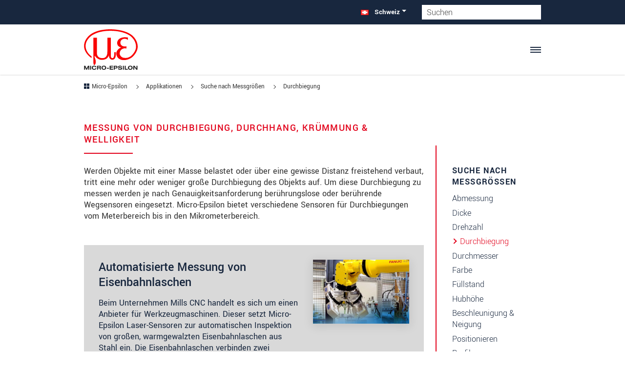

--- FILE ---
content_type: text/html; charset=UTF-8
request_url: https://www.micro-epsilon.ch/applikationen/suche-nach-messgroessen/durchbiegung/
body_size: 102992
content:
<?xml version="1.0" encoding="utf-8"?>
<!DOCTYPE html>
<html dir="ltr" lang="de-CH">
<head>
<meta charset="utf-8"><!-- 
        LautundKlar Template by LautundKlar GmbH. https://lautundklar.de

        This website is powered by TYPO3 - inspiring people to share!
        TYPO3 is a free open source Content Management Framework initially created by Kasper Skaarhoj and licensed under GNU/GPL.
        TYPO3 is copyright 1998-2026 of Kasper Skaarhoj. Extensions are copyright of their respective owners.
        Information and contribution at https://typo3.org/
-->
<link rel="icon" href="/typo3conf/ext/lautundklar_template/Resources/Public/Images/favicon.ico" type="image/vnd.microsoft.icon">
<title>Durchbiegung, Krümmung &amp; Welligkeit präzise messen | Micro-Epsilon</title>
<meta name="generator" content="TYPO3 CMS">
<meta name="description" content="Erfassen Sie präzise Durchbiegungen, Durchhänge, Krümmungen &amp; Welligkeiten mit den zuverlässigen Wegsensoren von Micro-Epsilon.">
<meta property="og:type" content="website">
<meta property="og:site_name" content="Micro-Epsilon">
<meta name="twitter:card" content="summary">
<link href="/typo3conf/ext/lautundklar_template/Resources/Public/Vendor/Swiper/swiper-bundle.min.css?1666705217" rel="stylesheet">
<link rel="stylesheet" href="/typo3temp/assets/css/lautundklar_template/fonts.css?1768294959" media="all">
<link rel="stylesheet" href="/typo3temp/assets/compressed/merged-bb1a66151691e3543621d9b1aee5af94.css?1768294959" media="all">
<style>
/*<![CDATA[*/
<!-- 
/*EXT:lautundklar_template/Resources/Private/SCSS/base-layout.scss*/
@charset "UTF-8";
:root{--bs-blue: #0d6efd;--bs-indigo: #6610f2;--bs-purple: #6f42c1;--bs-pink: #d63384;--bs-red: #e2001a;--bs-orange: #fd7e14;--bs-yellow: #ffc107;--bs-green: #5cb85c;--bs-teal: #20c997;--bs-cyan: #0dcaf0;--bs-white: #ffffff;--bs-gray: #6c757d;--bs-gray-dark: #343a40;--bs-gray-100: #f8f9fa;--bs-gray-200: #e9ecef;--bs-gray-300: #dee2e6;--bs-gray-400: #ced4da;--bs-gray-500: #adb5bd;--bs-gray-600: #6c757d;--bs-gray-700: #495057;--bs-gray-800: #343a40;--bs-gray-900: #212529;--bs-primary: #18273e;--bs-secondary: #e2001a;--bs-success: #5cb85c;--bs-info: #0dcaf0;--bs-warning: #ffc107;--bs-danger: #e2001a;--bs-light: #f8f9fa;--bs-dark: #212529;--bs-primary-rgb: 24, 39, 62;--bs-secondary-rgb: 226, 0, 26;--bs-success-rgb: 92, 184, 92;--bs-info-rgb: 13, 202, 240;--bs-warning-rgb: 255, 193, 7;--bs-danger-rgb: 226, 0, 26;--bs-light-rgb: 248, 249, 250;--bs-dark-rgb: 33, 37, 41;--bs-white-rgb: 255, 255, 255;--bs-black-rgb: 0, 0, 0;--bs-body-color-rgb: 51, 51, 51;--bs-body-bg-rgb: 255, 255, 255;--bs-font-yantramanav: 'Yantramanav', sans-serif;--bs-font-sans-serif: 'Open Sans', "Helvetica Neue", Helvetica, Arial, sans-serif;--bs-font-monospace: SFMono-Regular, Menlo, Monaco, Consolas, "Liberation Mono", "Courier New", monospace;--bs-gradient: linear-gradient(180deg, rgba(255, 255, 255, 0.15), rgba(255, 255, 255, 0));--bs-body-font-family: var(--bs-font-yantramanav);--bs-body-font-size: 1.1rem;--bs-body-font-weight: 400;--bs-body-line-height: 1.2;--bs-body-color: #333333;--bs-body-bg: #ffffff}*,*::before,*::after{box-sizing:border-box}@media (prefers-reduced-motion:no-preference){:root{scroll-behavior:smooth}}body{margin:0;font-family:var(--bs-body-font-family);font-size:var(--bs-body-font-size);font-weight:var(--bs-body-font-weight);line-height:var(--bs-body-line-height);color:var(--bs-body-color);text-align:var(--bs-body-text-align);background-color:var(--bs-body-bg);-webkit-text-size-adjust:100%;-webkit-tap-highlight-color:rgba(0, 0, 0, 0)}hr{margin:1rem 0;color:inherit;background-color:currentColor;border:0;opacity:0.25}hr:not([size]){height:1px}p{margin-top:0;margin-bottom:1rem}abbr[title],abbr[data-bs-original-title]{text-decoration:underline dotted;cursor:help;text-decoration-skip-ink:none}address{margin-bottom:1rem;font-style:normal;line-height:inherit}ol,ul{padding-left:2rem}ol,ul,dl{margin-top:0;margin-bottom:1rem}ol ol,ul ul,ol ul,ul ol{margin-bottom:0}dt{font-weight:700}dd{margin-bottom:0.5rem;margin-left:0}blockquote{margin:0 0 1rem}b,strong{font-weight:bolder}small,.small{font-size:0.875em}mark,.mark{padding:0.2em;background-color:#fcf8e3}sub,sup{position:relative;font-size:0.75em;line-height:0;vertical-align:baseline}sub{bottom:-0.25em}sup{top:-0.5em}a{color:#18273e;text-decoration:underline;transition:color 0.35s ease-in-out}a:hover{color:#131f32}a:not([href]):not([class]),a:not([href]):not([class]):hover{color:inherit;text-decoration:none}pre,code,kbd,samp{font-family:var(--bs-font-monospace);font-size:1em;direction:ltr /* rtl:ignore */;unicode-bidi:bidi-override}pre{display:block;margin-top:0;margin-bottom:1rem;overflow:auto;font-size:0.875em}pre code{font-size:inherit;color:inherit;word-break:normal}code{font-size:0.875em;color:#d63384;word-wrap:break-word}a>code{color:inherit}kbd{padding:0.2rem 0.4rem;font-size:0.875em;color:#ffffff;background-color:#212529;border-radius:0.2rem}kbd kbd{padding:0;font-size:1em;font-weight:700}figure{margin:0 0 1rem}img,svg{vertical-align:middle}table{caption-side:bottom;border-collapse:collapse}caption{padding-top:0.5rem;padding-bottom:0.5rem;color:#6c757d;text-align:left}th{text-align:inherit;text-align:-webkit-match-parent}thead,tbody,tfoot,tr,td,th{border-color:inherit;border-style:solid;border-width:0}label{display:inline-block}button{border-radius:0}button:focus:not(:focus-visible){outline:0}input,button,select,optgroup,textarea{margin:0;font-family:inherit;font-size:inherit;line-height:inherit}button,select{text-transform:none}[role="button"]{cursor:pointer}select{word-wrap:normal}select:disabled{opacity:1}[list]::-webkit-calendar-picker-indicator{display:none}button,[type="button"],[type="reset"],[type="submit"]{-webkit-appearance:button}button:not(:disabled),[type="button"]:not(:disabled),[type="reset"]:not(:disabled),[type="submit"]:not(:disabled){cursor:pointer}::-moz-focus-inner{padding:0;border-style:none}textarea{resize:vertical}fieldset{min-width:0;padding:0;margin:0;border:0}legend{float:left;width:100%;padding:0;margin-bottom:0.5rem;font-size:calc(1.275rem + 0.3vw);line-height:inherit}@media (min-width:1200px){legend{font-size:1.5rem}}legend+*{clear:left}::-webkit-datetime-edit-fields-wrapper,::-webkit-datetime-edit-text,::-webkit-datetime-edit-minute,::-webkit-datetime-edit-hour-field,::-webkit-datetime-edit-day-field,::-webkit-datetime-edit-month-field,::-webkit-datetime-edit-year-field{padding:0}::-webkit-inner-spin-button{height:auto}[type="search"]{outline-offset:-2px;-webkit-appearance:textfield}::-webkit-search-decoration{-webkit-appearance:none}::-webkit-color-swatch-wrapper{padding:0}::file-selector-button{font:inherit}::-webkit-file-upload-button{font:inherit;-webkit-appearance:button}output{display:inline-block}iframe{border:0}summary{display:list-item;cursor:pointer}progress{vertical-align:baseline}[hidden]{display:none !important}.container,.product-details .frame-type-wst3bootstrap_accordion,.product-details .groupelements.accordion-group>.frame-type-text,.container-fluid,.container-sm,.container-md,.container-lg,.container-xl,.container-xxl{width:100%;padding-right:var(--bs-gutter-x, 0.75rem);padding-left:var(--bs-gutter-x, 0.75rem);margin-right:auto;margin-left:auto}@media (min-width:576px){.container,.product-details .frame-type-wst3bootstrap_accordion,.product-details .groupelements.accordion-group>.frame-type-text,.container-sm{max-width:540px}}@media (min-width:768px){.container,.product-details .frame-type-wst3bootstrap_accordion,.product-details .groupelements.accordion-group>.frame-type-text,.container-sm,.container-md{max-width:720px}}@media (min-width:1050px){.container,.product-details .frame-type-wst3bootstrap_accordion,.product-details .groupelements.accordion-group>.frame-type-text,.container-sm,.container-md,.container-lg{max-width:960px}}@media (min-width:1300px){.container,.product-details .frame-type-wst3bootstrap_accordion,.product-details .groupelements.accordion-group>.frame-type-text,.container-sm,.container-md,.container-lg,.container-xl{max-width:1140px}}@media (min-width:1400px){.container,.product-details .frame-type-wst3bootstrap_accordion,.product-details .groupelements.accordion-group>.frame-type-text,.container-sm,.container-md,.container-lg,.container-xl,.container-xxl{max-width:1320px}}.fade{transition:opacity 0.15s linear}@media (prefers-reduced-motion:reduce){.fade{transition:none}}.fade:not(.show){opacity:0}.collapse:not(.show){display:none}.collapsing{height:0;overflow:hidden;transition:height 0.35s ease}@media (prefers-reduced-motion:reduce){.collapsing{transition:none}}.collapsing.collapse-horizontal{width:0;height:auto;transition:width 0.35s ease}@media (prefers-reduced-motion:reduce){.collapsing.collapse-horizontal{transition:none}}.row{--bs-gutter-x: 1.5rem;--bs-gutter-y: 0;display:flex;flex-wrap:wrap;margin-top:calc(-1 * var(--bs-gutter-y));margin-right:calc(-.5 * var(--bs-gutter-x));margin-left:calc(-.5 * var(--bs-gutter-x))}.row>*{flex-shrink:0;width:100%;max-width:100%;padding-right:calc(var(--bs-gutter-x) * .5);padding-left:calc(var(--bs-gutter-x) * .5);margin-top:var(--bs-gutter-y)}.col{flex:1 0 0%}.row-cols-auto>*{flex:0 0 auto;width:auto}.row-cols-1>*{flex:0 0 auto;width:100%}.row-cols-2>*{flex:0 0 auto;width:50%}.row-cols-3>*{flex:0 0 auto;width:33.3333333333%}.row-cols-4>*{flex:0 0 auto;width:25%}.row-cols-5>*{flex:0 0 auto;width:20%}.row-cols-6>*{flex:0 0 auto;width:16.6666666667%}.col-auto{flex:0 0 auto;width:auto}.col-1{flex:0 0 auto;width:8.33333333%}.col-2{flex:0 0 auto;width:16.66666667%}.col-3{flex:0 0 auto;width:25%}.col-4{flex:0 0 auto;width:33.33333333%}.col-5{flex:0 0 auto;width:41.66666667%}.col-6{flex:0 0 auto;width:50%}.col-7{flex:0 0 auto;width:58.33333333%}.col-8{flex:0 0 auto;width:66.66666667%}.col-9{flex:0 0 auto;width:75%}.col-10{flex:0 0 auto;width:83.33333333%}.col-11{flex:0 0 auto;width:91.66666667%}.col-12{flex:0 0 auto;width:100%}.offset-1{margin-left:8.33333333%}.offset-2{margin-left:16.66666667%}.offset-3{margin-left:25%}.offset-4{margin-left:33.33333333%}.offset-5{margin-left:41.66666667%}.offset-6{margin-left:50%}.offset-7{margin-left:58.33333333%}.offset-8{margin-left:66.66666667%}.offset-9{margin-left:75%}.offset-10{margin-left:83.33333333%}.offset-11{margin-left:91.66666667%}.g-0,.gx-0{--bs-gutter-x: 0}.g-0,.gy-0{--bs-gutter-y: 0}.g-1,.gx-1{--bs-gutter-x: 0.25rem}.g-1,.gy-1{--bs-gutter-y: 0.25rem}.g-2,.gx-2{--bs-gutter-x: 0.5rem}.g-2,.gy-2{--bs-gutter-y: 0.5rem}.g-3,.gx-3{--bs-gutter-x: 1rem}.g-3,.gy-3{--bs-gutter-y: 1rem}.g-4,.gx-4{--bs-gutter-x: 1.5rem}.g-4,.gy-4{--bs-gutter-y: 1.5rem}.g-5,.gx-5{--bs-gutter-x: 3rem}.g-5,.gy-5{--bs-gutter-y: 3rem}.g-6,.gx-6{--bs-gutter-x: 4rem}.g-6,.gy-6{--bs-gutter-y: 4rem}.g-7,.gx-7{--bs-gutter-x: 5rem}.g-7,.gy-7{--bs-gutter-y: 5rem}@media (min-width:576px){.col-sm{flex:1 0 0%}.row-cols-sm-auto>*{flex:0 0 auto;width:auto}.row-cols-sm-1>*{flex:0 0 auto;width:100%}.row-cols-sm-2>*{flex:0 0 auto;width:50%}.row-cols-sm-3>*{flex:0 0 auto;width:33.3333333333%}.row-cols-sm-4>*{flex:0 0 auto;width:25%}.row-cols-sm-5>*{flex:0 0 auto;width:20%}.row-cols-sm-6>*{flex:0 0 auto;width:16.6666666667%}.col-sm-auto{flex:0 0 auto;width:auto}.col-sm-1{flex:0 0 auto;width:8.33333333%}.col-sm-2{flex:0 0 auto;width:16.66666667%}.col-sm-3{flex:0 0 auto;width:25%}.col-sm-4{flex:0 0 auto;width:33.33333333%}.col-sm-5{flex:0 0 auto;width:41.66666667%}.col-sm-6{flex:0 0 auto;width:50%}.col-sm-7{flex:0 0 auto;width:58.33333333%}.col-sm-8{flex:0 0 auto;width:66.66666667%}.col-sm-9{flex:0 0 auto;width:75%}.col-sm-10{flex:0 0 auto;width:83.33333333%}.col-sm-11{flex:0 0 auto;width:91.66666667%}.col-sm-12{flex:0 0 auto;width:100%}.offset-sm-0{margin-left:0}.offset-sm-1{margin-left:8.33333333%}.offset-sm-2{margin-left:16.66666667%}.offset-sm-3{margin-left:25%}.offset-sm-4{margin-left:33.33333333%}.offset-sm-5{margin-left:41.66666667%}.offset-sm-6{margin-left:50%}.offset-sm-7{margin-left:58.33333333%}.offset-sm-8{margin-left:66.66666667%}.offset-sm-9{margin-left:75%}.offset-sm-10{margin-left:83.33333333%}.offset-sm-11{margin-left:91.66666667%}.g-sm-0,.gx-sm-0{--bs-gutter-x: 0}.g-sm-0,.gy-sm-0{--bs-gutter-y: 0}.g-sm-1,.gx-sm-1{--bs-gutter-x: 0.25rem}.g-sm-1,.gy-sm-1{--bs-gutter-y: 0.25rem}.g-sm-2,.gx-sm-2{--bs-gutter-x: 0.5rem}.g-sm-2,.gy-sm-2{--bs-gutter-y: 0.5rem}.g-sm-3,.gx-sm-3{--bs-gutter-x: 1rem}.g-sm-3,.gy-sm-3{--bs-gutter-y: 1rem}.g-sm-4,.gx-sm-4{--bs-gutter-x: 1.5rem}.g-sm-4,.gy-sm-4{--bs-gutter-y: 1.5rem}.g-sm-5,.gx-sm-5{--bs-gutter-x: 3rem}.g-sm-5,.gy-sm-5{--bs-gutter-y: 3rem}.g-sm-6,.gx-sm-6{--bs-gutter-x: 4rem}.g-sm-6,.gy-sm-6{--bs-gutter-y: 4rem}.g-sm-7,.gx-sm-7{--bs-gutter-x: 5rem}.g-sm-7,.gy-sm-7{--bs-gutter-y: 5rem}}@media (min-width:768px){.col-md{flex:1 0 0%}.row-cols-md-auto>*{flex:0 0 auto;width:auto}.row-cols-md-1>*{flex:0 0 auto;width:100%}.row-cols-md-2>*{flex:0 0 auto;width:50%}.row-cols-md-3>*{flex:0 0 auto;width:33.3333333333%}.row-cols-md-4>*{flex:0 0 auto;width:25%}.row-cols-md-5>*{flex:0 0 auto;width:20%}.row-cols-md-6>*{flex:0 0 auto;width:16.6666666667%}.col-md-auto{flex:0 0 auto;width:auto}.col-md-1{flex:0 0 auto;width:8.33333333%}.col-md-2{flex:0 0 auto;width:16.66666667%}.col-md-3{flex:0 0 auto;width:25%}.col-md-4{flex:0 0 auto;width:33.33333333%}.col-md-5{flex:0 0 auto;width:41.66666667%}.col-md-6{flex:0 0 auto;width:50%}.col-md-7{flex:0 0 auto;width:58.33333333%}.col-md-8{flex:0 0 auto;width:66.66666667%}.col-md-9{flex:0 0 auto;width:75%}.col-md-10{flex:0 0 auto;width:83.33333333%}.col-md-11{flex:0 0 auto;width:91.66666667%}.col-md-12{flex:0 0 auto;width:100%}.offset-md-0{margin-left:0}.offset-md-1{margin-left:8.33333333%}.offset-md-2{margin-left:16.66666667%}.offset-md-3{margin-left:25%}.offset-md-4{margin-left:33.33333333%}.offset-md-5{margin-left:41.66666667%}.offset-md-6{margin-left:50%}.offset-md-7{margin-left:58.33333333%}.offset-md-8{margin-left:66.66666667%}.offset-md-9{margin-left:75%}.offset-md-10{margin-left:83.33333333%}.offset-md-11{margin-left:91.66666667%}.g-md-0,.gx-md-0{--bs-gutter-x: 0}.g-md-0,.gy-md-0{--bs-gutter-y: 0}.g-md-1,.gx-md-1{--bs-gutter-x: 0.25rem}.g-md-1,.gy-md-1{--bs-gutter-y: 0.25rem}.g-md-2,.gx-md-2{--bs-gutter-x: 0.5rem}.g-md-2,.gy-md-2{--bs-gutter-y: 0.5rem}.g-md-3,.gx-md-3{--bs-gutter-x: 1rem}.g-md-3,.gy-md-3{--bs-gutter-y: 1rem}.g-md-4,.gx-md-4{--bs-gutter-x: 1.5rem}.g-md-4,.gy-md-4{--bs-gutter-y: 1.5rem}.g-md-5,.gx-md-5{--bs-gutter-x: 3rem}.g-md-5,.gy-md-5{--bs-gutter-y: 3rem}.g-md-6,.gx-md-6{--bs-gutter-x: 4rem}.g-md-6,.gy-md-6{--bs-gutter-y: 4rem}.g-md-7,.gx-md-7{--bs-gutter-x: 5rem}.g-md-7,.gy-md-7{--bs-gutter-y: 5rem}}@media (min-width:1050px){.col-lg{flex:1 0 0%}.row-cols-lg-auto>*{flex:0 0 auto;width:auto}.row-cols-lg-1>*{flex:0 0 auto;width:100%}.row-cols-lg-2>*{flex:0 0 auto;width:50%}.row-cols-lg-3>*{flex:0 0 auto;width:33.3333333333%}.row-cols-lg-4>*{flex:0 0 auto;width:25%}.row-cols-lg-5>*{flex:0 0 auto;width:20%}.row-cols-lg-6>*{flex:0 0 auto;width:16.6666666667%}.col-lg-auto{flex:0 0 auto;width:auto}.col-lg-1{flex:0 0 auto;width:8.33333333%}.col-lg-2{flex:0 0 auto;width:16.66666667%}.col-lg-3{flex:0 0 auto;width:25%}.col-lg-4{flex:0 0 auto;width:33.33333333%}.col-lg-5{flex:0 0 auto;width:41.66666667%}.col-lg-6{flex:0 0 auto;width:50%}.col-lg-7{flex:0 0 auto;width:58.33333333%}.col-lg-8{flex:0 0 auto;width:66.66666667%}.col-lg-9{flex:0 0 auto;width:75%}.col-lg-10{flex:0 0 auto;width:83.33333333%}.col-lg-11{flex:0 0 auto;width:91.66666667%}.col-lg-12{flex:0 0 auto;width:100%}.offset-lg-0{margin-left:0}.offset-lg-1{margin-left:8.33333333%}.offset-lg-2{margin-left:16.66666667%}.offset-lg-3{margin-left:25%}.offset-lg-4{margin-left:33.33333333%}.offset-lg-5{margin-left:41.66666667%}.offset-lg-6{margin-left:50%}.offset-lg-7{margin-left:58.33333333%}.offset-lg-8{margin-left:66.66666667%}.offset-lg-9{margin-left:75%}.offset-lg-10{margin-left:83.33333333%}.offset-lg-11{margin-left:91.66666667%}.g-lg-0,.gx-lg-0{--bs-gutter-x: 0}.g-lg-0,.gy-lg-0{--bs-gutter-y: 0}.g-lg-1,.gx-lg-1{--bs-gutter-x: 0.25rem}.g-lg-1,.gy-lg-1{--bs-gutter-y: 0.25rem}.g-lg-2,.gx-lg-2{--bs-gutter-x: 0.5rem}.g-lg-2,.gy-lg-2{--bs-gutter-y: 0.5rem}.g-lg-3,.gx-lg-3{--bs-gutter-x: 1rem}.g-lg-3,.gy-lg-3{--bs-gutter-y: 1rem}.g-lg-4,.gx-lg-4{--bs-gutter-x: 1.5rem}.g-lg-4,.gy-lg-4{--bs-gutter-y: 1.5rem}.g-lg-5,.gx-lg-5{--bs-gutter-x: 3rem}.g-lg-5,.gy-lg-5{--bs-gutter-y: 3rem}.g-lg-6,.gx-lg-6{--bs-gutter-x: 4rem}.g-lg-6,.gy-lg-6{--bs-gutter-y: 4rem}.g-lg-7,.gx-lg-7{--bs-gutter-x: 5rem}.g-lg-7,.gy-lg-7{--bs-gutter-y: 5rem}}@media (min-width:1300px){.col-xl{flex:1 0 0%}.row-cols-xl-auto>*{flex:0 0 auto;width:auto}.row-cols-xl-1>*{flex:0 0 auto;width:100%}.row-cols-xl-2>*{flex:0 0 auto;width:50%}.row-cols-xl-3>*{flex:0 0 auto;width:33.3333333333%}.row-cols-xl-4>*{flex:0 0 auto;width:25%}.row-cols-xl-5>*{flex:0 0 auto;width:20%}.row-cols-xl-6>*{flex:0 0 auto;width:16.6666666667%}.col-xl-auto{flex:0 0 auto;width:auto}.col-xl-1{flex:0 0 auto;width:8.33333333%}.col-xl-2{flex:0 0 auto;width:16.66666667%}.col-xl-3{flex:0 0 auto;width:25%}.col-xl-4{flex:0 0 auto;width:33.33333333%}.col-xl-5{flex:0 0 auto;width:41.66666667%}.col-xl-6{flex:0 0 auto;width:50%}.col-xl-7{flex:0 0 auto;width:58.33333333%}.col-xl-8{flex:0 0 auto;width:66.66666667%}.col-xl-9{flex:0 0 auto;width:75%}.col-xl-10{flex:0 0 auto;width:83.33333333%}.col-xl-11{flex:0 0 auto;width:91.66666667%}.col-xl-12{flex:0 0 auto;width:100%}.offset-xl-0{margin-left:0}.offset-xl-1{margin-left:8.33333333%}.offset-xl-2{margin-left:16.66666667%}.offset-xl-3{margin-left:25%}.offset-xl-4{margin-left:33.33333333%}.offset-xl-5{margin-left:41.66666667%}.offset-xl-6{margin-left:50%}.offset-xl-7{margin-left:58.33333333%}.offset-xl-8{margin-left:66.66666667%}.offset-xl-9{margin-left:75%}.offset-xl-10{margin-left:83.33333333%}.offset-xl-11{margin-left:91.66666667%}.g-xl-0,.gx-xl-0{--bs-gutter-x: 0}.g-xl-0,.gy-xl-0{--bs-gutter-y: 0}.g-xl-1,.gx-xl-1{--bs-gutter-x: 0.25rem}.g-xl-1,.gy-xl-1{--bs-gutter-y: 0.25rem}.g-xl-2,.gx-xl-2{--bs-gutter-x: 0.5rem}.g-xl-2,.gy-xl-2{--bs-gutter-y: 0.5rem}.g-xl-3,.gx-xl-3{--bs-gutter-x: 1rem}.g-xl-3,.gy-xl-3{--bs-gutter-y: 1rem}.g-xl-4,.gx-xl-4{--bs-gutter-x: 1.5rem}.g-xl-4,.gy-xl-4{--bs-gutter-y: 1.5rem}.g-xl-5,.gx-xl-5{--bs-gutter-x: 3rem}.g-xl-5,.gy-xl-5{--bs-gutter-y: 3rem}.g-xl-6,.gx-xl-6{--bs-gutter-x: 4rem}.g-xl-6,.gy-xl-6{--bs-gutter-y: 4rem}.g-xl-7,.gx-xl-7{--bs-gutter-x: 5rem}.g-xl-7,.gy-xl-7{--bs-gutter-y: 5rem}}@media (min-width:1400px){.col-xxl{flex:1 0 0%}.row-cols-xxl-auto>*{flex:0 0 auto;width:auto}.row-cols-xxl-1>*{flex:0 0 auto;width:100%}.row-cols-xxl-2>*{flex:0 0 auto;width:50%}.row-cols-xxl-3>*{flex:0 0 auto;width:33.3333333333%}.row-cols-xxl-4>*{flex:0 0 auto;width:25%}.row-cols-xxl-5>*{flex:0 0 auto;width:20%}.row-cols-xxl-6>*{flex:0 0 auto;width:16.6666666667%}.col-xxl-auto{flex:0 0 auto;width:auto}.col-xxl-1{flex:0 0 auto;width:8.33333333%}.col-xxl-2{flex:0 0 auto;width:16.66666667%}.col-xxl-3{flex:0 0 auto;width:25%}.col-xxl-4{flex:0 0 auto;width:33.33333333%}.col-xxl-5{flex:0 0 auto;width:41.66666667%}.col-xxl-6{flex:0 0 auto;width:50%}.col-xxl-7{flex:0 0 auto;width:58.33333333%}.col-xxl-8{flex:0 0 auto;width:66.66666667%}.col-xxl-9{flex:0 0 auto;width:75%}.col-xxl-10{flex:0 0 auto;width:83.33333333%}.col-xxl-11{flex:0 0 auto;width:91.66666667%}.col-xxl-12{flex:0 0 auto;width:100%}.offset-xxl-0{margin-left:0}.offset-xxl-1{margin-left:8.33333333%}.offset-xxl-2{margin-left:16.66666667%}.offset-xxl-3{margin-left:25%}.offset-xxl-4{margin-left:33.33333333%}.offset-xxl-5{margin-left:41.66666667%}.offset-xxl-6{margin-left:50%}.offset-xxl-7{margin-left:58.33333333%}.offset-xxl-8{margin-left:66.66666667%}.offset-xxl-9{margin-left:75%}.offset-xxl-10{margin-left:83.33333333%}.offset-xxl-11{margin-left:91.66666667%}.g-xxl-0,.gx-xxl-0{--bs-gutter-x: 0}.g-xxl-0,.gy-xxl-0{--bs-gutter-y: 0}.g-xxl-1,.gx-xxl-1{--bs-gutter-x: 0.25rem}.g-xxl-1,.gy-xxl-1{--bs-gutter-y: 0.25rem}.g-xxl-2,.gx-xxl-2{--bs-gutter-x: 0.5rem}.g-xxl-2,.gy-xxl-2{--bs-gutter-y: 0.5rem}.g-xxl-3,.gx-xxl-3{--bs-gutter-x: 1rem}.g-xxl-3,.gy-xxl-3{--bs-gutter-y: 1rem}.g-xxl-4,.gx-xxl-4{--bs-gutter-x: 1.5rem}.g-xxl-4,.gy-xxl-4{--bs-gutter-y: 1.5rem}.g-xxl-5,.gx-xxl-5{--bs-gutter-x: 3rem}.g-xxl-5,.gy-xxl-5{--bs-gutter-y: 3rem}.g-xxl-6,.gx-xxl-6{--bs-gutter-x: 4rem}.g-xxl-6,.gy-xxl-6{--bs-gutter-y: 4rem}.g-xxl-7,.gx-xxl-7{--bs-gutter-x: 5rem}.g-xxl-7,.gy-xxl-7{--bs-gutter-y: 5rem}}.align-baseline{vertical-align:baseline !important}.align-top{vertical-align:top !important}.align-middle{vertical-align:middle !important}.align-bottom{vertical-align:bottom !important}.align-text-bottom{vertical-align:text-bottom !important}.align-text-top{vertical-align:text-top !important}.float-start{float:left !important}.float-end{float:right !important}.float-none{float:none !important}.opacity-0{opacity:0 !important}.opacity-25{opacity:0.25 !important}.opacity-50{opacity:0.5 !important}.opacity-75{opacity:0.75 !important}.opacity-100{opacity:1 !important}.overflow-auto{overflow:auto !important}.overflow-hidden{overflow:hidden !important}.overflow-visible{overflow:visible !important}.overflow-scroll{overflow:scroll !important}.d-inline{display:inline !important}.d-inline-block{display:inline-block !important}.d-block{display:block !important}.d-grid{display:grid !important}.d-table{display:table !important}.d-table-row{display:table-row !important}.d-table-cell{display:table-cell !important}.d-flex{display:flex !important}.d-inline-flex{display:inline-flex !important}.d-none{display:none !important}.shadow{box-shadow:0px 4px 18.4px 1.6px rgba(0, 0, 0, 0.23) !important}.shadow-sm{box-shadow:0 0.125rem 0.25rem rgba(0, 0, 0, 0.075) !important}.shadow-lg{box-shadow:0 1rem 3rem rgba(0, 0, 0, 0.175) !important}.shadow-none{box-shadow:none !important}.position-static{position:static !important}.position-relative{position:relative !important}.position-absolute{position:absolute !important}.position-fixed{position:fixed !important}.position-sticky{position:sticky !important}.top-0{top:0 !important}.top-50{top:50% !important}.top-100{top:100% !important}.bottom-0{bottom:0 !important}.bottom-50{bottom:50% !important}.bottom-100{bottom:100% !important}.start-0{left:0 !important}.start-50{left:50% !important}.start-100{left:100% !important}.end-0{right:0 !important}.end-50{right:50% !important}.end-100{right:100% !important}.translate-middle{transform:translate(-50%, -50%) !important}.translate-middle-x{transform:translateX(-50%) !important}.translate-middle-y{transform:translateY(-50%) !important}.border{border:1px solid #dee2e6 !important}.border-0{border:0 !important}.border-top{border-top:1px solid #dee2e6 !important}.border-top-0{border-top:0 !important}.border-end{border-right:1px solid #dee2e6 !important}.border-end-0{border-right:0 !important}.border-bottom{border-bottom:1px solid #dee2e6 !important}.border-bottom-0{border-bottom:0 !important}.border-start{border-left:1px solid #dee2e6 !important}.border-start-0{border-left:0 !important}.border-primary{border-color:#18273e !important}.border-secondary{border-color:#e2001a !important}.border-success{border-color:#5cb85c !important}.border-info{border-color:#0dcaf0 !important}.border-warning{border-color:#ffc107 !important}.border-danger{border-color:#e2001a !important}.border-light{border-color:#f8f9fa !important}.border-dark{border-color:#212529 !important}.border-white{border-color:#ffffff !important}.border-1{border-width:1px !important}.border-2{border-width:2px !important}.border-3{border-width:3px !important}.border-4{border-width:4px !important}.border-5{border-width:5px !important}.w-25{width:25% !important}.w-50{width:50% !important}.w-75{width:75% !important}.w-100{width:100% !important}.w-auto{width:auto !important}.mw-100{max-width:100% !important}.vw-100{width:100vw !important}.min-vw-100{min-width:100vw !important}.h-25{height:25% !important}.h-50{height:50% !important}.h-75{height:75% !important}.h-100{height:100% !important}.h-auto{height:auto !important}.mh-100{max-height:100% !important}.vh-100{height:100vh !important}.min-vh-100{min-height:100vh !important}.flex-fill{flex:1 1 auto !important}.flex-row{flex-direction:row !important}.flex-column{flex-direction:column !important}.flex-row-reverse{flex-direction:row-reverse !important}.flex-column-reverse{flex-direction:column-reverse !important}.flex-grow-0{flex-grow:0 !important}.flex-grow-1{flex-grow:1 !important}.flex-shrink-0{flex-shrink:0 !important}.flex-shrink-1{flex-shrink:1 !important}.flex-wrap{flex-wrap:wrap !important}.flex-nowrap{flex-wrap:nowrap !important}.flex-wrap-reverse{flex-wrap:wrap-reverse !important}.gap-0{gap:0 !important}.gap-1{gap:0.25rem !important}.gap-2{gap:0.5rem !important}.gap-3{gap:1rem !important}.gap-4{gap:1.5rem !important}.gap-5{gap:3rem !important}.gap-6{gap:4rem !important}.gap-7{gap:5rem !important}.justify-content-start{justify-content:flex-start !important}.justify-content-end{justify-content:flex-end !important}.justify-content-center{justify-content:center !important}.justify-content-between{justify-content:space-between !important}.justify-content-around{justify-content:space-around !important}.justify-content-evenly{justify-content:space-evenly !important}.align-items-start{align-items:flex-start !important}.align-items-end{align-items:flex-end !important}.align-items-center{align-items:center !important}.align-items-baseline{align-items:baseline !important}.align-items-stretch{align-items:stretch !important}.align-content-start{align-content:flex-start !important}.align-content-end{align-content:flex-end !important}.align-content-center{align-content:center !important}.align-content-between{align-content:space-between !important}.align-content-around{align-content:space-around !important}.align-content-stretch{align-content:stretch !important}.align-self-auto{align-self:auto !important}.align-self-start{align-self:flex-start !important}.align-self-end{align-self:flex-end !important}.align-self-center{align-self:center !important}.align-self-baseline{align-self:baseline !important}.align-self-stretch{align-self:stretch !important}.order-first{order:-1 !important}.order-0{order:0 !important}.order-1{order:1 !important}.order-2{order:2 !important}.order-3{order:3 !important}.order-4{order:4 !important}.order-5{order:5 !important}.order-last{order:6 !important}.m-0{margin:0 !important}.m-1{margin:0.25rem !important}.m-2{margin:0.5rem !important}.m-3{margin:1rem !important}.m-4{margin:1.5rem !important}.m-5{margin:3rem !important}.m-6{margin:4rem !important}.m-7{margin:5rem !important}.m-auto{margin:auto !important}.mx-0{margin-right:0 !important;margin-left:0 !important}.mx-1{margin-right:0.25rem !important;margin-left:0.25rem !important}.mx-2{margin-right:0.5rem !important;margin-left:0.5rem !important}.mx-3{margin-right:1rem !important;margin-left:1rem !important}.mx-4{margin-right:1.5rem !important;margin-left:1.5rem !important}.mx-5{margin-right:3rem !important;margin-left:3rem !important}.mx-6{margin-right:4rem !important;margin-left:4rem !important}.mx-7{margin-right:5rem !important;margin-left:5rem !important}.mx-auto,.center-block{margin-right:auto !important;margin-left:auto !important}.my-0{margin-top:0 !important;margin-bottom:0 !important}.my-1{margin-top:0.25rem !important;margin-bottom:0.25rem !important}.my-2{margin-top:0.5rem !important;margin-bottom:0.5rem !important}.my-3{margin-top:1rem !important;margin-bottom:1rem !important}.my-4{margin-top:1.5rem !important;margin-bottom:1.5rem !important}.my-5{margin-top:3rem !important;margin-bottom:3rem !important}.my-6{margin-top:4rem !important;margin-bottom:4rem !important}.my-7{margin-top:5rem !important;margin-bottom:5rem !important}.my-auto{margin-top:auto !important;margin-bottom:auto !important}.mt-0{margin-top:0 !important}.mt-1{margin-top:0.25rem !important}.mt-2{margin-top:0.5rem !important}.mt-3{margin-top:1rem !important}.mt-4{margin-top:1.5rem !important}.mt-5{margin-top:3rem !important}.mt-6{margin-top:4rem !important}.mt-7{margin-top:5rem !important}.mt-auto{margin-top:auto !important}.me-0{margin-right:0 !important}.me-1{margin-right:0.25rem !important}.me-2{margin-right:0.5rem !important}.me-3{margin-right:1rem !important}.me-4{margin-right:1.5rem !important}.me-5{margin-right:3rem !important}.me-6{margin-right:4rem !important}.me-7{margin-right:5rem !important}.me-auto{margin-right:auto !important}.mb-0{margin-bottom:0 !important}.mb-1{margin-bottom:0.25rem !important}.mb-2{margin-bottom:0.5rem !important}.mb-3{margin-bottom:1rem !important}.mb-4{margin-bottom:1.5rem !important}.mb-5{margin-bottom:3rem !important}.mb-6{margin-bottom:4rem !important}.mb-7{margin-bottom:5rem !important}.mb-auto{margin-bottom:auto !important}.ms-0{margin-left:0 !important}.ms-1{margin-left:0.25rem !important}.ms-2{margin-left:0.5rem !important}.ms-3{margin-left:1rem !important}.ms-4{margin-left:1.5rem !important}.ms-5{margin-left:3rem !important}.ms-6{margin-left:4rem !important}.ms-7{margin-left:5rem !important}.ms-auto{margin-left:auto !important}.p-0{padding:0 !important}.p-1{padding:0.25rem !important}.p-2{padding:0.5rem !important}.p-3{padding:1rem !important}.p-4{padding:1.5rem !important}.p-5{padding:3rem !important}.p-6{padding:4rem !important}.p-7{padding:5rem !important}.px-0{padding-right:0 !important;padding-left:0 !important}.px-1{padding-right:0.25rem !important;padding-left:0.25rem !important}.px-2{padding-right:0.5rem !important;padding-left:0.5rem !important}.px-3{padding-right:1rem !important;padding-left:1rem !important}.px-4{padding-right:1.5rem !important;padding-left:1.5rem !important}.px-5{padding-right:3rem !important;padding-left:3rem !important}.px-6{padding-right:4rem !important;padding-left:4rem !important}.px-7{padding-right:5rem !important;padding-left:5rem !important}.py-0{padding-top:0 !important;padding-bottom:0 !important}.py-1{padding-top:0.25rem !important;padding-bottom:0.25rem !important}.py-2{padding-top:0.5rem !important;padding-bottom:0.5rem !important}.py-3{padding-top:1rem !important;padding-bottom:1rem !important}.py-4{padding-top:1.5rem !important;padding-bottom:1.5rem !important}.py-5{padding-top:3rem !important;padding-bottom:3rem !important}.py-6{padding-top:4rem !important;padding-bottom:4rem !important}.py-7{padding-top:5rem !important;padding-bottom:5rem !important}.pt-0{padding-top:0 !important}.pt-1{padding-top:0.25rem !important}.pt-2{padding-top:0.5rem !important}.pt-3{padding-top:1rem !important}.pt-4{padding-top:1.5rem !important}.pt-5{padding-top:3rem !important}.pt-6{padding-top:4rem !important}.pt-7{padding-top:5rem !important}.pe-0{padding-right:0 !important}.pe-1{padding-right:0.25rem !important}.pe-2{padding-right:0.5rem !important}.pe-3{padding-right:1rem !important}.pe-4{padding-right:1.5rem !important}.pe-5{padding-right:3rem !important}.pe-6{padding-right:4rem !important}.pe-7{padding-right:5rem !important}.pb-0{padding-bottom:0 !important}.pb-1{padding-bottom:0.25rem !important}.pb-2{padding-bottom:0.5rem !important}.pb-3{padding-bottom:1rem !important}.pb-4{padding-bottom:1.5rem !important}.pb-5{padding-bottom:3rem !important}.pb-6{padding-bottom:4rem !important}.pb-7{padding-bottom:5rem !important}.ps-0{padding-left:0 !important}.ps-1{padding-left:0.25rem !important}.ps-2{padding-left:0.5rem !important}.ps-3{padding-left:1rem !important}.ps-4{padding-left:1.5rem !important}.ps-5{padding-left:3rem !important}.ps-6{padding-left:4rem !important}.ps-7{padding-left:5rem !important}.font-monospace{font-family:var(--bs-font-monospace) !important}.fs-1{font-size:calc(1.35rem + 1.2vw) !important}.fs-2{font-size:calc(1.3rem + 0.6vw) !important}.fs-3{font-size:calc(1.2875rem + 0.45vw) !important}.fs-4{font-size:calc(1.275rem + 0.3vw) !important}.fs-5{font-size:1.25rem !important}.fs-6{font-size:1.125rem !important}.fst-italic{font-style:italic !important}.fst-normal{font-style:normal !important}.fw-light{font-weight:300 !important}.fw-lighter{font-weight:lighter !important}.fw-normal{font-weight:400 !important}.fw-bold{font-weight:700 !important}.fw-bolder{font-weight:bolder !important}.lh-1{line-height:1 !important}.lh-sm{line-height:1.1 !important}.lh-base{line-height:1.2 !important}.lh-lg{line-height:2 !important}.text-start{text-align:left !important}.text-end{text-align:right !important}.text-center{text-align:center !important}.text-decoration-none{text-decoration:none !important}.text-decoration-underline{text-decoration:underline !important}.text-decoration-line-through{text-decoration:line-through !important}.text-lowercase{text-transform:lowercase !important}.text-uppercase{text-transform:uppercase !important}.text-capitalize{text-transform:capitalize !important}.text-wrap{white-space:normal !important}.text-nowrap{white-space:nowrap !important}.text-break{word-wrap:break-word !important;word-break:break-word !important}.text-primary{--bs-text-opacity: 1;color:rgba(var(--bs-primary-rgb), var(--bs-text-opacity)) !important}.text-secondary{--bs-text-opacity: 1;color:rgba(var(--bs-secondary-rgb), var(--bs-text-opacity)) !important}.text-success{--bs-text-opacity: 1;color:rgba(var(--bs-success-rgb), var(--bs-text-opacity)) !important}.text-info{--bs-text-opacity: 1;color:rgba(var(--bs-info-rgb), var(--bs-text-opacity)) !important}.text-warning{--bs-text-opacity: 1;color:rgba(var(--bs-warning-rgb), var(--bs-text-opacity)) !important}.text-danger{--bs-text-opacity: 1;color:rgba(var(--bs-danger-rgb), var(--bs-text-opacity)) !important}.text-light{--bs-text-opacity: 1;color:rgba(var(--bs-light-rgb), var(--bs-text-opacity)) !important}.text-dark{--bs-text-opacity: 1;color:rgba(var(--bs-dark-rgb), var(--bs-text-opacity)) !important}.text-black{--bs-text-opacity: 1;color:rgba(var(--bs-black-rgb), var(--bs-text-opacity)) !important}.text-white{--bs-text-opacity: 1;color:rgba(var(--bs-white-rgb), var(--bs-text-opacity)) !important}.text-body{--bs-text-opacity: 1;color:rgba(var(--bs-body-color-rgb), var(--bs-text-opacity)) !important}.text-muted{--bs-text-opacity: 1;color:#6c757d !important}.text-black-50{--bs-text-opacity: 1;color:rgba(0, 0, 0, 0.5) !important}.text-white-50{--bs-text-opacity: 1;color:rgba(255, 255, 255, 0.5) !important}.text-reset{--bs-text-opacity: 1;color:inherit !important}.text-opacity-25{--bs-text-opacity: 0.25}.text-opacity-50{--bs-text-opacity: 0.5}.text-opacity-75{--bs-text-opacity: 0.75}.text-opacity-100{--bs-text-opacity: 1}.bg-primary{--bs-bg-opacity: 1;background-color:rgba(var(--bs-primary-rgb), var(--bs-bg-opacity)) !important}.bg-secondary{--bs-bg-opacity: 1;background-color:rgba(var(--bs-secondary-rgb), var(--bs-bg-opacity)) !important}.bg-success{--bs-bg-opacity: 1;background-color:rgba(var(--bs-success-rgb), var(--bs-bg-opacity)) !important}.bg-info{--bs-bg-opacity: 1;background-color:rgba(var(--bs-info-rgb), var(--bs-bg-opacity)) !important}.bg-warning{--bs-bg-opacity: 1;background-color:rgba(var(--bs-warning-rgb), var(--bs-bg-opacity)) !important}.bg-danger{--bs-bg-opacity: 1;background-color:rgba(var(--bs-danger-rgb), var(--bs-bg-opacity)) !important}.bg-light{--bs-bg-opacity: 1;background-color:rgba(var(--bs-light-rgb), var(--bs-bg-opacity)) !important}.bg-dark{--bs-bg-opacity: 1;background-color:rgba(var(--bs-dark-rgb), var(--bs-bg-opacity)) !important}.bg-black{--bs-bg-opacity: 1;background-color:rgba(var(--bs-black-rgb), var(--bs-bg-opacity)) !important}.bg-white{--bs-bg-opacity: 1;background-color:rgba(var(--bs-white-rgb), var(--bs-bg-opacity)) !important}.bg-body{--bs-bg-opacity: 1;background-color:rgba(var(--bs-body-bg-rgb), var(--bs-bg-opacity)) !important}.bg-transparent{--bs-bg-opacity: 1;background-color:transparent !important}.bg-opacity-10{--bs-bg-opacity: 0.1}.bg-opacity-25{--bs-bg-opacity: 0.25}.bg-opacity-50{--bs-bg-opacity: 0.5}.bg-opacity-75{--bs-bg-opacity: 0.75}.bg-opacity-100{--bs-bg-opacity: 1}.bg-gradient{background-image:var(--bs-gradient) !important}.user-select-all{user-select:all !important}.user-select-auto{user-select:auto !important}.user-select-none{user-select:none !important}.pe-none{pointer-events:none !important}.pe-auto{pointer-events:auto !important}.rounded{border-radius:0.25rem !important}.rounded-0{border-radius:0 !important}.rounded-1{border-radius:0.2rem !important}.rounded-2{border-radius:0.25rem !important}.rounded-3{border-radius:0.3rem !important}.rounded-circle{border-radius:50% !important}.rounded-pill{border-radius:50rem !important}.rounded-top{border-top-left-radius:0.25rem !important;border-top-right-radius:0.25rem !important}.rounded-end{border-top-right-radius:0.25rem !important;border-bottom-right-radius:0.25rem !important}.rounded-bottom{border-bottom-right-radius:0.25rem !important;border-bottom-left-radius:0.25rem !important}.rounded-start{border-bottom-left-radius:0.25rem !important;border-top-left-radius:0.25rem !important}.visible{visibility:visible !important}.invisible{visibility:hidden !important}@media (min-width:576px){.float-sm-start{float:left !important}.float-sm-end{float:right !important}.float-sm-none{float:none !important}.d-sm-inline{display:inline !important}.d-sm-inline-block{display:inline-block !important}.d-sm-block{display:block !important}.d-sm-grid{display:grid !important}.d-sm-table{display:table !important}.d-sm-table-row{display:table-row !important}.d-sm-table-cell{display:table-cell !important}.d-sm-flex{display:flex !important}.d-sm-inline-flex{display:inline-flex !important}.d-sm-none{display:none !important}.flex-sm-fill{flex:1 1 auto !important}.flex-sm-row{flex-direction:row !important}.flex-sm-column{flex-direction:column !important}.flex-sm-row-reverse{flex-direction:row-reverse !important}.flex-sm-column-reverse{flex-direction:column-reverse !important}.flex-sm-grow-0{flex-grow:0 !important}.flex-sm-grow-1{flex-grow:1 !important}.flex-sm-shrink-0{flex-shrink:0 !important}.flex-sm-shrink-1{flex-shrink:1 !important}.flex-sm-wrap{flex-wrap:wrap !important}.flex-sm-nowrap{flex-wrap:nowrap !important}.flex-sm-wrap-reverse{flex-wrap:wrap-reverse !important}.gap-sm-0{gap:0 !important}.gap-sm-1{gap:0.25rem !important}.gap-sm-2{gap:0.5rem !important}.gap-sm-3{gap:1rem !important}.gap-sm-4{gap:1.5rem !important}.gap-sm-5{gap:3rem !important}.gap-sm-6{gap:4rem !important}.gap-sm-7{gap:5rem !important}.justify-content-sm-start{justify-content:flex-start !important}.justify-content-sm-end{justify-content:flex-end !important}.justify-content-sm-center{justify-content:center !important}.justify-content-sm-between{justify-content:space-between !important}.justify-content-sm-around{justify-content:space-around !important}.justify-content-sm-evenly{justify-content:space-evenly !important}.align-items-sm-start{align-items:flex-start !important}.align-items-sm-end{align-items:flex-end !important}.align-items-sm-center{align-items:center !important}.align-items-sm-baseline{align-items:baseline !important}.align-items-sm-stretch{align-items:stretch !important}.align-content-sm-start{align-content:flex-start !important}.align-content-sm-end{align-content:flex-end !important}.align-content-sm-center{align-content:center !important}.align-content-sm-between{align-content:space-between !important}.align-content-sm-around{align-content:space-around !important}.align-content-sm-stretch{align-content:stretch !important}.align-self-sm-auto{align-self:auto !important}.align-self-sm-start{align-self:flex-start !important}.align-self-sm-end{align-self:flex-end !important}.align-self-sm-center{align-self:center !important}.align-self-sm-baseline{align-self:baseline !important}.align-self-sm-stretch{align-self:stretch !important}.order-sm-first{order:-1 !important}.order-sm-0{order:0 !important}.order-sm-1{order:1 !important}.order-sm-2{order:2 !important}.order-sm-3{order:3 !important}.order-sm-4{order:4 !important}.order-sm-5{order:5 !important}.order-sm-last{order:6 !important}.m-sm-0{margin:0 !important}.m-sm-1{margin:0.25rem !important}.m-sm-2{margin:0.5rem !important}.m-sm-3{margin:1rem !important}.m-sm-4{margin:1.5rem !important}.m-sm-5{margin:3rem !important}.m-sm-6{margin:4rem !important}.m-sm-7{margin:5rem !important}.m-sm-auto{margin:auto !important}.mx-sm-0{margin-right:0 !important;margin-left:0 !important}.mx-sm-1{margin-right:0.25rem !important;margin-left:0.25rem !important}.mx-sm-2{margin-right:0.5rem !important;margin-left:0.5rem !important}.mx-sm-3{margin-right:1rem !important;margin-left:1rem !important}.mx-sm-4{margin-right:1.5rem !important;margin-left:1.5rem !important}.mx-sm-5{margin-right:3rem !important;margin-left:3rem !important}.mx-sm-6{margin-right:4rem !important;margin-left:4rem !important}.mx-sm-7{margin-right:5rem !important;margin-left:5rem !important}.mx-sm-auto{margin-right:auto !important;margin-left:auto !important}.my-sm-0{margin-top:0 !important;margin-bottom:0 !important}.my-sm-1{margin-top:0.25rem !important;margin-bottom:0.25rem !important}.my-sm-2{margin-top:0.5rem !important;margin-bottom:0.5rem !important}.my-sm-3{margin-top:1rem !important;margin-bottom:1rem !important}.my-sm-4{margin-top:1.5rem !important;margin-bottom:1.5rem !important}.my-sm-5{margin-top:3rem !important;margin-bottom:3rem !important}.my-sm-6{margin-top:4rem !important;margin-bottom:4rem !important}.my-sm-7{margin-top:5rem !important;margin-bottom:5rem !important}.my-sm-auto{margin-top:auto !important;margin-bottom:auto !important}.mt-sm-0{margin-top:0 !important}.mt-sm-1{margin-top:0.25rem !important}.mt-sm-2{margin-top:0.5rem !important}.mt-sm-3{margin-top:1rem !important}.mt-sm-4{margin-top:1.5rem !important}.mt-sm-5{margin-top:3rem !important}.mt-sm-6{margin-top:4rem !important}.mt-sm-7{margin-top:5rem !important}.mt-sm-auto{margin-top:auto !important}.me-sm-0{margin-right:0 !important}.me-sm-1{margin-right:0.25rem !important}.me-sm-2{margin-right:0.5rem !important}.me-sm-3{margin-right:1rem !important}.me-sm-4{margin-right:1.5rem !important}.me-sm-5{margin-right:3rem !important}.me-sm-6{margin-right:4rem !important}.me-sm-7{margin-right:5rem !important}.me-sm-auto{margin-right:auto !important}.mb-sm-0{margin-bottom:0 !important}.mb-sm-1{margin-bottom:0.25rem !important}.mb-sm-2{margin-bottom:0.5rem !important}.mb-sm-3{margin-bottom:1rem !important}.mb-sm-4{margin-bottom:1.5rem !important}.mb-sm-5{margin-bottom:3rem !important}.mb-sm-6{margin-bottom:4rem !important}.mb-sm-7{margin-bottom:5rem !important}.mb-sm-auto{margin-bottom:auto !important}.ms-sm-0{margin-left:0 !important}.ms-sm-1{margin-left:0.25rem !important}.ms-sm-2{margin-left:0.5rem !important}.ms-sm-3{margin-left:1rem !important}.ms-sm-4{margin-left:1.5rem !important}.ms-sm-5{margin-left:3rem !important}.ms-sm-6{margin-left:4rem !important}.ms-sm-7{margin-left:5rem !important}.ms-sm-auto{margin-left:auto !important}.p-sm-0{padding:0 !important}.p-sm-1{padding:0.25rem !important}.p-sm-2{padding:0.5rem !important}.p-sm-3{padding:1rem !important}.p-sm-4{padding:1.5rem !important}.p-sm-5{padding:3rem !important}.p-sm-6{padding:4rem !important}.p-sm-7{padding:5rem !important}.px-sm-0{padding-right:0 !important;padding-left:0 !important}.px-sm-1{padding-right:0.25rem !important;padding-left:0.25rem !important}.px-sm-2{padding-right:0.5rem !important;padding-left:0.5rem !important}.px-sm-3{padding-right:1rem !important;padding-left:1rem !important}.px-sm-4{padding-right:1.5rem !important;padding-left:1.5rem !important}.px-sm-5{padding-right:3rem !important;padding-left:3rem !important}.px-sm-6{padding-right:4rem !important;padding-left:4rem !important}.px-sm-7{padding-right:5rem !important;padding-left:5rem !important}.py-sm-0{padding-top:0 !important;padding-bottom:0 !important}.py-sm-1{padding-top:0.25rem !important;padding-bottom:0.25rem !important}.py-sm-2{padding-top:0.5rem !important;padding-bottom:0.5rem !important}.py-sm-3{padding-top:1rem !important;padding-bottom:1rem !important}.py-sm-4{padding-top:1.5rem !important;padding-bottom:1.5rem !important}.py-sm-5{padding-top:3rem !important;padding-bottom:3rem !important}.py-sm-6{padding-top:4rem !important;padding-bottom:4rem !important}.py-sm-7{padding-top:5rem !important;padding-bottom:5rem !important}.pt-sm-0{padding-top:0 !important}.pt-sm-1{padding-top:0.25rem !important}.pt-sm-2{padding-top:0.5rem !important}.pt-sm-3{padding-top:1rem !important}.pt-sm-4{padding-top:1.5rem !important}.pt-sm-5{padding-top:3rem !important}.pt-sm-6{padding-top:4rem !important}.pt-sm-7{padding-top:5rem !important}.pe-sm-0{padding-right:0 !important}.pe-sm-1{padding-right:0.25rem !important}.pe-sm-2{padding-right:0.5rem !important}.pe-sm-3{padding-right:1rem !important}.pe-sm-4{padding-right:1.5rem !important}.pe-sm-5{padding-right:3rem !important}.pe-sm-6{padding-right:4rem !important}.pe-sm-7{padding-right:5rem !important}.pb-sm-0{padding-bottom:0 !important}.pb-sm-1{padding-bottom:0.25rem !important}.pb-sm-2{padding-bottom:0.5rem !important}.pb-sm-3{padding-bottom:1rem !important}.pb-sm-4{padding-bottom:1.5rem !important}.pb-sm-5{padding-bottom:3rem !important}.pb-sm-6{padding-bottom:4rem !important}.pb-sm-7{padding-bottom:5rem !important}.ps-sm-0{padding-left:0 !important}.ps-sm-1{padding-left:0.25rem !important}.ps-sm-2{padding-left:0.5rem !important}.ps-sm-3{padding-left:1rem !important}.ps-sm-4{padding-left:1.5rem !important}.ps-sm-5{padding-left:3rem !important}.ps-sm-6{padding-left:4rem !important}.ps-sm-7{padding-left:5rem !important}.text-sm-start{text-align:left !important}.text-sm-end{text-align:right !important}.text-sm-center{text-align:center !important}}@media (min-width:768px){.float-md-start{float:left !important}.float-md-end{float:right !important}.float-md-none{float:none !important}.d-md-inline{display:inline !important}.d-md-inline-block{display:inline-block !important}.d-md-block{display:block !important}.d-md-grid{display:grid !important}.d-md-table{display:table !important}.d-md-table-row{display:table-row !important}.d-md-table-cell{display:table-cell !important}.d-md-flex{display:flex !important}.d-md-inline-flex{display:inline-flex !important}.d-md-none{display:none !important}.flex-md-fill{flex:1 1 auto !important}.flex-md-row{flex-direction:row !important}.flex-md-column{flex-direction:column !important}.flex-md-row-reverse{flex-direction:row-reverse !important}.flex-md-column-reverse{flex-direction:column-reverse !important}.flex-md-grow-0{flex-grow:0 !important}.flex-md-grow-1{flex-grow:1 !important}.flex-md-shrink-0{flex-shrink:0 !important}.flex-md-shrink-1{flex-shrink:1 !important}.flex-md-wrap{flex-wrap:wrap !important}.flex-md-nowrap{flex-wrap:nowrap !important}.flex-md-wrap-reverse{flex-wrap:wrap-reverse !important}.gap-md-0{gap:0 !important}.gap-md-1{gap:0.25rem !important}.gap-md-2{gap:0.5rem !important}.gap-md-3{gap:1rem !important}.gap-md-4{gap:1.5rem !important}.gap-md-5{gap:3rem !important}.gap-md-6{gap:4rem !important}.gap-md-7{gap:5rem !important}.justify-content-md-start{justify-content:flex-start !important}.justify-content-md-end{justify-content:flex-end !important}.justify-content-md-center{justify-content:center !important}.justify-content-md-between{justify-content:space-between !important}.justify-content-md-around{justify-content:space-around !important}.justify-content-md-evenly{justify-content:space-evenly !important}.align-items-md-start{align-items:flex-start !important}.align-items-md-end{align-items:flex-end !important}.align-items-md-center{align-items:center !important}.align-items-md-baseline{align-items:baseline !important}.align-items-md-stretch{align-items:stretch !important}.align-content-md-start{align-content:flex-start !important}.align-content-md-end{align-content:flex-end !important}.align-content-md-center{align-content:center !important}.align-content-md-between{align-content:space-between !important}.align-content-md-around{align-content:space-around !important}.align-content-md-stretch{align-content:stretch !important}.align-self-md-auto{align-self:auto !important}.align-self-md-start{align-self:flex-start !important}.align-self-md-end{align-self:flex-end !important}.align-self-md-center{align-self:center !important}.align-self-md-baseline{align-self:baseline !important}.align-self-md-stretch{align-self:stretch !important}.order-md-first{order:-1 !important}.order-md-0{order:0 !important}.order-md-1{order:1 !important}.order-md-2{order:2 !important}.order-md-3{order:3 !important}.order-md-4{order:4 !important}.order-md-5{order:5 !important}.order-md-last{order:6 !important}.m-md-0{margin:0 !important}.m-md-1{margin:0.25rem !important}.m-md-2{margin:0.5rem !important}.m-md-3{margin:1rem !important}.m-md-4{margin:1.5rem !important}.m-md-5{margin:3rem !important}.m-md-6{margin:4rem !important}.m-md-7{margin:5rem !important}.m-md-auto{margin:auto !important}.mx-md-0{margin-right:0 !important;margin-left:0 !important}.mx-md-1{margin-right:0.25rem !important;margin-left:0.25rem !important}.mx-md-2{margin-right:0.5rem !important;margin-left:0.5rem !important}.mx-md-3{margin-right:1rem !important;margin-left:1rem !important}.mx-md-4{margin-right:1.5rem !important;margin-left:1.5rem !important}.mx-md-5{margin-right:3rem !important;margin-left:3rem !important}.mx-md-6{margin-right:4rem !important;margin-left:4rem !important}.mx-md-7{margin-right:5rem !important;margin-left:5rem !important}.mx-md-auto{margin-right:auto !important;margin-left:auto !important}.my-md-0{margin-top:0 !important;margin-bottom:0 !important}.my-md-1{margin-top:0.25rem !important;margin-bottom:0.25rem !important}.my-md-2{margin-top:0.5rem !important;margin-bottom:0.5rem !important}.my-md-3{margin-top:1rem !important;margin-bottom:1rem !important}.my-md-4{margin-top:1.5rem !important;margin-bottom:1.5rem !important}.my-md-5{margin-top:3rem !important;margin-bottom:3rem !important}.my-md-6{margin-top:4rem !important;margin-bottom:4rem !important}.my-md-7{margin-top:5rem !important;margin-bottom:5rem !important}.my-md-auto{margin-top:auto !important;margin-bottom:auto !important}.mt-md-0{margin-top:0 !important}.mt-md-1{margin-top:0.25rem !important}.mt-md-2{margin-top:0.5rem !important}.mt-md-3{margin-top:1rem !important}.mt-md-4{margin-top:1.5rem !important}.mt-md-5{margin-top:3rem !important}.mt-md-6{margin-top:4rem !important}.mt-md-7{margin-top:5rem !important}.mt-md-auto{margin-top:auto !important}.me-md-0{margin-right:0 !important}.me-md-1{margin-right:0.25rem !important}.me-md-2{margin-right:0.5rem !important}.me-md-3{margin-right:1rem !important}.me-md-4{margin-right:1.5rem !important}.me-md-5{margin-right:3rem !important}.me-md-6{margin-right:4rem !important}.me-md-7{margin-right:5rem !important}.me-md-auto{margin-right:auto !important}.mb-md-0{margin-bottom:0 !important}.mb-md-1{margin-bottom:0.25rem !important}.mb-md-2{margin-bottom:0.5rem !important}.mb-md-3{margin-bottom:1rem !important}.mb-md-4{margin-bottom:1.5rem !important}.mb-md-5{margin-bottom:3rem !important}.mb-md-6{margin-bottom:4rem !important}.mb-md-7{margin-bottom:5rem !important}.mb-md-auto{margin-bottom:auto !important}.ms-md-0{margin-left:0 !important}.ms-md-1{margin-left:0.25rem !important}.ms-md-2{margin-left:0.5rem !important}.ms-md-3{margin-left:1rem !important}.ms-md-4{margin-left:1.5rem !important}.ms-md-5{margin-left:3rem !important}.ms-md-6{margin-left:4rem !important}.ms-md-7{margin-left:5rem !important}.ms-md-auto{margin-left:auto !important}.p-md-0{padding:0 !important}.p-md-1{padding:0.25rem !important}.p-md-2{padding:0.5rem !important}.p-md-3{padding:1rem !important}.p-md-4{padding:1.5rem !important}.p-md-5{padding:3rem !important}.p-md-6{padding:4rem !important}.p-md-7{padding:5rem !important}.px-md-0{padding-right:0 !important;padding-left:0 !important}.px-md-1{padding-right:0.25rem !important;padding-left:0.25rem !important}.px-md-2{padding-right:0.5rem !important;padding-left:0.5rem !important}.px-md-3{padding-right:1rem !important;padding-left:1rem !important}.px-md-4{padding-right:1.5rem !important;padding-left:1.5rem !important}.px-md-5{padding-right:3rem !important;padding-left:3rem !important}.px-md-6{padding-right:4rem !important;padding-left:4rem !important}.px-md-7{padding-right:5rem !important;padding-left:5rem !important}.py-md-0{padding-top:0 !important;padding-bottom:0 !important}.py-md-1{padding-top:0.25rem !important;padding-bottom:0.25rem !important}.py-md-2{padding-top:0.5rem !important;padding-bottom:0.5rem !important}.py-md-3{padding-top:1rem !important;padding-bottom:1rem !important}.py-md-4{padding-top:1.5rem !important;padding-bottom:1.5rem !important}.py-md-5{padding-top:3rem !important;padding-bottom:3rem !important}.py-md-6{padding-top:4rem !important;padding-bottom:4rem !important}.py-md-7{padding-top:5rem !important;padding-bottom:5rem !important}.pt-md-0{padding-top:0 !important}.pt-md-1{padding-top:0.25rem !important}.pt-md-2{padding-top:0.5rem !important}.pt-md-3{padding-top:1rem !important}.pt-md-4{padding-top:1.5rem !important}.pt-md-5{padding-top:3rem !important}.pt-md-6{padding-top:4rem !important}.pt-md-7{padding-top:5rem !important}.pe-md-0{padding-right:0 !important}.pe-md-1{padding-right:0.25rem !important}.pe-md-2{padding-right:0.5rem !important}.pe-md-3{padding-right:1rem !important}.pe-md-4{padding-right:1.5rem !important}.pe-md-5{padding-right:3rem !important}.pe-md-6{padding-right:4rem !important}.pe-md-7{padding-right:5rem !important}.pb-md-0{padding-bottom:0 !important}.pb-md-1{padding-bottom:0.25rem !important}.pb-md-2{padding-bottom:0.5rem !important}.pb-md-3{padding-bottom:1rem !important}.pb-md-4{padding-bottom:1.5rem !important}.pb-md-5{padding-bottom:3rem !important}.pb-md-6{padding-bottom:4rem !important}.pb-md-7{padding-bottom:5rem !important}.ps-md-0{padding-left:0 !important}.ps-md-1{padding-left:0.25rem !important}.ps-md-2{padding-left:0.5rem !important}.ps-md-3{padding-left:1rem !important}.ps-md-4{padding-left:1.5rem !important}.ps-md-5{padding-left:3rem !important}.ps-md-6{padding-left:4rem !important}.ps-md-7{padding-left:5rem !important}.text-md-start{text-align:left !important}.text-md-end{text-align:right !important}.text-md-center{text-align:center !important}}@media (min-width:1050px){.float-lg-start{float:left !important}.float-lg-end{float:right !important}.float-lg-none{float:none !important}.d-lg-inline{display:inline !important}.d-lg-inline-block{display:inline-block !important}.d-lg-block{display:block !important}.d-lg-grid{display:grid !important}.d-lg-table{display:table !important}.d-lg-table-row{display:table-row !important}.d-lg-table-cell{display:table-cell !important}.d-lg-flex{display:flex !important}.d-lg-inline-flex{display:inline-flex !important}.d-lg-none{display:none !important}.flex-lg-fill{flex:1 1 auto !important}.flex-lg-row{flex-direction:row !important}.flex-lg-column{flex-direction:column !important}.flex-lg-row-reverse{flex-direction:row-reverse !important}.flex-lg-column-reverse{flex-direction:column-reverse !important}.flex-lg-grow-0{flex-grow:0 !important}.flex-lg-grow-1{flex-grow:1 !important}.flex-lg-shrink-0{flex-shrink:0 !important}.flex-lg-shrink-1{flex-shrink:1 !important}.flex-lg-wrap{flex-wrap:wrap !important}.flex-lg-nowrap{flex-wrap:nowrap !important}.flex-lg-wrap-reverse{flex-wrap:wrap-reverse !important}.gap-lg-0{gap:0 !important}.gap-lg-1{gap:0.25rem !important}.gap-lg-2{gap:0.5rem !important}.gap-lg-3{gap:1rem !important}.gap-lg-4{gap:1.5rem !important}.gap-lg-5{gap:3rem !important}.gap-lg-6{gap:4rem !important}.gap-lg-7{gap:5rem !important}.justify-content-lg-start{justify-content:flex-start !important}.justify-content-lg-end{justify-content:flex-end !important}.justify-content-lg-center{justify-content:center !important}.justify-content-lg-between{justify-content:space-between !important}.justify-content-lg-around{justify-content:space-around !important}.justify-content-lg-evenly{justify-content:space-evenly !important}.align-items-lg-start{align-items:flex-start !important}.align-items-lg-end{align-items:flex-end !important}.align-items-lg-center{align-items:center !important}.align-items-lg-baseline{align-items:baseline !important}.align-items-lg-stretch{align-items:stretch !important}.align-content-lg-start{align-content:flex-start !important}.align-content-lg-end{align-content:flex-end !important}.align-content-lg-center{align-content:center !important}.align-content-lg-between{align-content:space-between !important}.align-content-lg-around{align-content:space-around !important}.align-content-lg-stretch{align-content:stretch !important}.align-self-lg-auto{align-self:auto !important}.align-self-lg-start{align-self:flex-start !important}.align-self-lg-end{align-self:flex-end !important}.align-self-lg-center{align-self:center !important}.align-self-lg-baseline{align-self:baseline !important}.align-self-lg-stretch{align-self:stretch !important}.order-lg-first{order:-1 !important}.order-lg-0{order:0 !important}.order-lg-1{order:1 !important}.order-lg-2{order:2 !important}.order-lg-3{order:3 !important}.order-lg-4{order:4 !important}.order-lg-5{order:5 !important}.order-lg-last{order:6 !important}.m-lg-0{margin:0 !important}.m-lg-1{margin:0.25rem !important}.m-lg-2{margin:0.5rem !important}.m-lg-3{margin:1rem !important}.m-lg-4{margin:1.5rem !important}.m-lg-5{margin:3rem !important}.m-lg-6{margin:4rem !important}.m-lg-7{margin:5rem !important}.m-lg-auto{margin:auto !important}.mx-lg-0{margin-right:0 !important;margin-left:0 !important}.mx-lg-1{margin-right:0.25rem !important;margin-left:0.25rem !important}.mx-lg-2{margin-right:0.5rem !important;margin-left:0.5rem !important}.mx-lg-3{margin-right:1rem !important;margin-left:1rem !important}.mx-lg-4{margin-right:1.5rem !important;margin-left:1.5rem !important}.mx-lg-5{margin-right:3rem !important;margin-left:3rem !important}.mx-lg-6{margin-right:4rem !important;margin-left:4rem !important}.mx-lg-7{margin-right:5rem !important;margin-left:5rem !important}.mx-lg-auto{margin-right:auto !important;margin-left:auto !important}.my-lg-0{margin-top:0 !important;margin-bottom:0 !important}.my-lg-1{margin-top:0.25rem !important;margin-bottom:0.25rem !important}.my-lg-2{margin-top:0.5rem !important;margin-bottom:0.5rem !important}.my-lg-3{margin-top:1rem !important;margin-bottom:1rem !important}.my-lg-4{margin-top:1.5rem !important;margin-bottom:1.5rem !important}.my-lg-5{margin-top:3rem !important;margin-bottom:3rem !important}.my-lg-6{margin-top:4rem !important;margin-bottom:4rem !important}.my-lg-7{margin-top:5rem !important;margin-bottom:5rem !important}.my-lg-auto{margin-top:auto !important;margin-bottom:auto !important}.mt-lg-0{margin-top:0 !important}.mt-lg-1{margin-top:0.25rem !important}.mt-lg-2{margin-top:0.5rem !important}.mt-lg-3{margin-top:1rem !important}.mt-lg-4{margin-top:1.5rem !important}.mt-lg-5{margin-top:3rem !important}.mt-lg-6{margin-top:4rem !important}.mt-lg-7{margin-top:5rem !important}.mt-lg-auto{margin-top:auto !important}.me-lg-0{margin-right:0 !important}.me-lg-1{margin-right:0.25rem !important}.me-lg-2{margin-right:0.5rem !important}.me-lg-3{margin-right:1rem !important}.me-lg-4{margin-right:1.5rem !important}.me-lg-5{margin-right:3rem !important}.me-lg-6{margin-right:4rem !important}.me-lg-7{margin-right:5rem !important}.me-lg-auto{margin-right:auto !important}.mb-lg-0{margin-bottom:0 !important}.mb-lg-1{margin-bottom:0.25rem !important}.mb-lg-2{margin-bottom:0.5rem !important}.mb-lg-3{margin-bottom:1rem !important}.mb-lg-4{margin-bottom:1.5rem !important}.mb-lg-5{margin-bottom:3rem !important}.mb-lg-6{margin-bottom:4rem !important}.mb-lg-7{margin-bottom:5rem !important}.mb-lg-auto{margin-bottom:auto !important}.ms-lg-0{margin-left:0 !important}.ms-lg-1{margin-left:0.25rem !important}.ms-lg-2{margin-left:0.5rem !important}.ms-lg-3{margin-left:1rem !important}.ms-lg-4{margin-left:1.5rem !important}.ms-lg-5{margin-left:3rem !important}.ms-lg-6{margin-left:4rem !important}.ms-lg-7{margin-left:5rem !important}.ms-lg-auto{margin-left:auto !important}.p-lg-0{padding:0 !important}.p-lg-1{padding:0.25rem !important}.p-lg-2{padding:0.5rem !important}.p-lg-3{padding:1rem !important}.p-lg-4{padding:1.5rem !important}.p-lg-5{padding:3rem !important}.p-lg-6{padding:4rem !important}.p-lg-7{padding:5rem !important}.px-lg-0{padding-right:0 !important;padding-left:0 !important}.px-lg-1{padding-right:0.25rem !important;padding-left:0.25rem !important}.px-lg-2{padding-right:0.5rem !important;padding-left:0.5rem !important}.px-lg-3{padding-right:1rem !important;padding-left:1rem !important}.px-lg-4{padding-right:1.5rem !important;padding-left:1.5rem !important}.px-lg-5{padding-right:3rem !important;padding-left:3rem !important}.px-lg-6{padding-right:4rem !important;padding-left:4rem !important}.px-lg-7{padding-right:5rem !important;padding-left:5rem !important}.py-lg-0{padding-top:0 !important;padding-bottom:0 !important}.py-lg-1{padding-top:0.25rem !important;padding-bottom:0.25rem !important}.py-lg-2{padding-top:0.5rem !important;padding-bottom:0.5rem !important}.py-lg-3{padding-top:1rem !important;padding-bottom:1rem !important}.py-lg-4{padding-top:1.5rem !important;padding-bottom:1.5rem !important}.py-lg-5{padding-top:3rem !important;padding-bottom:3rem !important}.py-lg-6{padding-top:4rem !important;padding-bottom:4rem !important}.py-lg-7{padding-top:5rem !important;padding-bottom:5rem !important}.pt-lg-0{padding-top:0 !important}.pt-lg-1{padding-top:0.25rem !important}.pt-lg-2{padding-top:0.5rem !important}.pt-lg-3{padding-top:1rem !important}.pt-lg-4{padding-top:1.5rem !important}.pt-lg-5{padding-top:3rem !important}.pt-lg-6{padding-top:4rem !important}.pt-lg-7{padding-top:5rem !important}.pe-lg-0{padding-right:0 !important}.pe-lg-1{padding-right:0.25rem !important}.pe-lg-2{padding-right:0.5rem !important}.pe-lg-3{padding-right:1rem !important}.pe-lg-4{padding-right:1.5rem !important}.pe-lg-5{padding-right:3rem !important}.pe-lg-6{padding-right:4rem !important}.pe-lg-7{padding-right:5rem !important}.pb-lg-0{padding-bottom:0 !important}.pb-lg-1{padding-bottom:0.25rem !important}.pb-lg-2{padding-bottom:0.5rem !important}.pb-lg-3{padding-bottom:1rem !important}.pb-lg-4{padding-bottom:1.5rem !important}.pb-lg-5{padding-bottom:3rem !important}.pb-lg-6{padding-bottom:4rem !important}.pb-lg-7{padding-bottom:5rem !important}.ps-lg-0{padding-left:0 !important}.ps-lg-1{padding-left:0.25rem !important}.ps-lg-2{padding-left:0.5rem !important}.ps-lg-3{padding-left:1rem !important}.ps-lg-4{padding-left:1.5rem !important}.ps-lg-5{padding-left:3rem !important}.ps-lg-6{padding-left:4rem !important}.ps-lg-7{padding-left:5rem !important}.text-lg-start{text-align:left !important}.text-lg-end{text-align:right !important}.text-lg-center{text-align:center !important}}@media (min-width:1300px){.float-xl-start{float:left !important}.float-xl-end{float:right !important}.float-xl-none{float:none !important}.d-xl-inline{display:inline !important}.d-xl-inline-block{display:inline-block !important}.d-xl-block{display:block !important}.d-xl-grid{display:grid !important}.d-xl-table{display:table !important}.d-xl-table-row{display:table-row !important}.d-xl-table-cell{display:table-cell !important}.d-xl-flex{display:flex !important}.d-xl-inline-flex{display:inline-flex !important}.d-xl-none{display:none !important}.flex-xl-fill{flex:1 1 auto !important}.flex-xl-row{flex-direction:row !important}.flex-xl-column{flex-direction:column !important}.flex-xl-row-reverse{flex-direction:row-reverse !important}.flex-xl-column-reverse{flex-direction:column-reverse !important}.flex-xl-grow-0{flex-grow:0 !important}.flex-xl-grow-1{flex-grow:1 !important}.flex-xl-shrink-0{flex-shrink:0 !important}.flex-xl-shrink-1{flex-shrink:1 !important}.flex-xl-wrap{flex-wrap:wrap !important}.flex-xl-nowrap{flex-wrap:nowrap !important}.flex-xl-wrap-reverse{flex-wrap:wrap-reverse !important}.gap-xl-0{gap:0 !important}.gap-xl-1{gap:0.25rem !important}.gap-xl-2{gap:0.5rem !important}.gap-xl-3{gap:1rem !important}.gap-xl-4{gap:1.5rem !important}.gap-xl-5{gap:3rem !important}.gap-xl-6{gap:4rem !important}.gap-xl-7{gap:5rem !important}.justify-content-xl-start{justify-content:flex-start !important}.justify-content-xl-end{justify-content:flex-end !important}.justify-content-xl-center{justify-content:center !important}.justify-content-xl-between{justify-content:space-between !important}.justify-content-xl-around{justify-content:space-around !important}.justify-content-xl-evenly{justify-content:space-evenly !important}.align-items-xl-start{align-items:flex-start !important}.align-items-xl-end{align-items:flex-end !important}.align-items-xl-center{align-items:center !important}.align-items-xl-baseline{align-items:baseline !important}.align-items-xl-stretch{align-items:stretch !important}.align-content-xl-start{align-content:flex-start !important}.align-content-xl-end{align-content:flex-end !important}.align-content-xl-center{align-content:center !important}.align-content-xl-between{align-content:space-between !important}.align-content-xl-around{align-content:space-around !important}.align-content-xl-stretch{align-content:stretch !important}.align-self-xl-auto{align-self:auto !important}.align-self-xl-start{align-self:flex-start !important}.align-self-xl-end{align-self:flex-end !important}.align-self-xl-center{align-self:center !important}.align-self-xl-baseline{align-self:baseline !important}.align-self-xl-stretch{align-self:stretch !important}.order-xl-first{order:-1 !important}.order-xl-0{order:0 !important}.order-xl-1{order:1 !important}.order-xl-2{order:2 !important}.order-xl-3{order:3 !important}.order-xl-4{order:4 !important}.order-xl-5{order:5 !important}.order-xl-last{order:6 !important}.m-xl-0{margin:0 !important}.m-xl-1{margin:0.25rem !important}.m-xl-2{margin:0.5rem !important}.m-xl-3{margin:1rem !important}.m-xl-4{margin:1.5rem !important}.m-xl-5{margin:3rem !important}.m-xl-6{margin:4rem !important}.m-xl-7{margin:5rem !important}.m-xl-auto{margin:auto !important}.mx-xl-0{margin-right:0 !important;margin-left:0 !important}.mx-xl-1{margin-right:0.25rem !important;margin-left:0.25rem !important}.mx-xl-2{margin-right:0.5rem !important;margin-left:0.5rem !important}.mx-xl-3{margin-right:1rem !important;margin-left:1rem !important}.mx-xl-4{margin-right:1.5rem !important;margin-left:1.5rem !important}.mx-xl-5{margin-right:3rem !important;margin-left:3rem !important}.mx-xl-6{margin-right:4rem !important;margin-left:4rem !important}.mx-xl-7{margin-right:5rem !important;margin-left:5rem !important}.mx-xl-auto{margin-right:auto !important;margin-left:auto !important}.my-xl-0{margin-top:0 !important;margin-bottom:0 !important}.my-xl-1{margin-top:0.25rem !important;margin-bottom:0.25rem !important}.my-xl-2{margin-top:0.5rem !important;margin-bottom:0.5rem !important}.my-xl-3{margin-top:1rem !important;margin-bottom:1rem !important}.my-xl-4{margin-top:1.5rem !important;margin-bottom:1.5rem !important}.my-xl-5{margin-top:3rem !important;margin-bottom:3rem !important}.my-xl-6{margin-top:4rem !important;margin-bottom:4rem !important}.my-xl-7{margin-top:5rem !important;margin-bottom:5rem !important}.my-xl-auto{margin-top:auto !important;margin-bottom:auto !important}.mt-xl-0{margin-top:0 !important}.mt-xl-1{margin-top:0.25rem !important}.mt-xl-2{margin-top:0.5rem !important}.mt-xl-3{margin-top:1rem !important}.mt-xl-4{margin-top:1.5rem !important}.mt-xl-5{margin-top:3rem !important}.mt-xl-6{margin-top:4rem !important}.mt-xl-7{margin-top:5rem !important}.mt-xl-auto{margin-top:auto !important}.me-xl-0{margin-right:0 !important}.me-xl-1{margin-right:0.25rem !important}.me-xl-2{margin-right:0.5rem !important}.me-xl-3{margin-right:1rem !important}.me-xl-4{margin-right:1.5rem !important}.me-xl-5{margin-right:3rem !important}.me-xl-6{margin-right:4rem !important}.me-xl-7{margin-right:5rem !important}.me-xl-auto{margin-right:auto !important}.mb-xl-0{margin-bottom:0 !important}.mb-xl-1{margin-bottom:0.25rem !important}.mb-xl-2{margin-bottom:0.5rem !important}.mb-xl-3{margin-bottom:1rem !important}.mb-xl-4{margin-bottom:1.5rem !important}.mb-xl-5{margin-bottom:3rem !important}.mb-xl-6{margin-bottom:4rem !important}.mb-xl-7{margin-bottom:5rem !important}.mb-xl-auto{margin-bottom:auto !important}.ms-xl-0{margin-left:0 !important}.ms-xl-1{margin-left:0.25rem !important}.ms-xl-2{margin-left:0.5rem !important}.ms-xl-3{margin-left:1rem !important}.ms-xl-4{margin-left:1.5rem !important}.ms-xl-5{margin-left:3rem !important}.ms-xl-6{margin-left:4rem !important}.ms-xl-7{margin-left:5rem !important}.ms-xl-auto{margin-left:auto !important}.p-xl-0{padding:0 !important}.p-xl-1{padding:0.25rem !important}.p-xl-2{padding:0.5rem !important}.p-xl-3{padding:1rem !important}.p-xl-4{padding:1.5rem !important}.p-xl-5{padding:3rem !important}.p-xl-6{padding:4rem !important}.p-xl-7{padding:5rem !important}.px-xl-0{padding-right:0 !important;padding-left:0 !important}.px-xl-1{padding-right:0.25rem !important;padding-left:0.25rem !important}.px-xl-2{padding-right:0.5rem !important;padding-left:0.5rem !important}.px-xl-3{padding-right:1rem !important;padding-left:1rem !important}.px-xl-4{padding-right:1.5rem !important;padding-left:1.5rem !important}.px-xl-5{padding-right:3rem !important;padding-left:3rem !important}.px-xl-6{padding-right:4rem !important;padding-left:4rem !important}.px-xl-7{padding-right:5rem !important;padding-left:5rem !important}.py-xl-0{padding-top:0 !important;padding-bottom:0 !important}.py-xl-1{padding-top:0.25rem !important;padding-bottom:0.25rem !important}.py-xl-2{padding-top:0.5rem !important;padding-bottom:0.5rem !important}.py-xl-3{padding-top:1rem !important;padding-bottom:1rem !important}.py-xl-4{padding-top:1.5rem !important;padding-bottom:1.5rem !important}.py-xl-5{padding-top:3rem !important;padding-bottom:3rem !important}.py-xl-6{padding-top:4rem !important;padding-bottom:4rem !important}.py-xl-7{padding-top:5rem !important;padding-bottom:5rem !important}.pt-xl-0{padding-top:0 !important}.pt-xl-1{padding-top:0.25rem !important}.pt-xl-2{padding-top:0.5rem !important}.pt-xl-3{padding-top:1rem !important}.pt-xl-4{padding-top:1.5rem !important}.pt-xl-5{padding-top:3rem !important}.pt-xl-6{padding-top:4rem !important}.pt-xl-7{padding-top:5rem !important}.pe-xl-0{padding-right:0 !important}.pe-xl-1{padding-right:0.25rem !important}.pe-xl-2{padding-right:0.5rem !important}.pe-xl-3{padding-right:1rem !important}.pe-xl-4{padding-right:1.5rem !important}.pe-xl-5{padding-right:3rem !important}.pe-xl-6{padding-right:4rem !important}.pe-xl-7{padding-right:5rem !important}.pb-xl-0{padding-bottom:0 !important}.pb-xl-1{padding-bottom:0.25rem !important}.pb-xl-2{padding-bottom:0.5rem !important}.pb-xl-3{padding-bottom:1rem !important}.pb-xl-4{padding-bottom:1.5rem !important}.pb-xl-5{padding-bottom:3rem !important}.pb-xl-6{padding-bottom:4rem !important}.pb-xl-7{padding-bottom:5rem !important}.ps-xl-0{padding-left:0 !important}.ps-xl-1{padding-left:0.25rem !important}.ps-xl-2{padding-left:0.5rem !important}.ps-xl-3{padding-left:1rem !important}.ps-xl-4{padding-left:1.5rem !important}.ps-xl-5{padding-left:3rem !important}.ps-xl-6{padding-left:4rem !important}.ps-xl-7{padding-left:5rem !important}.text-xl-start{text-align:left !important}.text-xl-end{text-align:right !important}.text-xl-center{text-align:center !important}}@media (min-width:1400px){.float-xxl-start{float:left !important}.float-xxl-end{float:right !important}.float-xxl-none{float:none !important}.d-xxl-inline{display:inline !important}.d-xxl-inline-block{display:inline-block !important}.d-xxl-block{display:block !important}.d-xxl-grid{display:grid !important}.d-xxl-table{display:table !important}.d-xxl-table-row{display:table-row !important}.d-xxl-table-cell{display:table-cell !important}.d-xxl-flex{display:flex !important}.d-xxl-inline-flex{display:inline-flex !important}.d-xxl-none{display:none !important}.flex-xxl-fill{flex:1 1 auto !important}.flex-xxl-row{flex-direction:row !important}.flex-xxl-column{flex-direction:column !important}.flex-xxl-row-reverse{flex-direction:row-reverse !important}.flex-xxl-column-reverse{flex-direction:column-reverse !important}.flex-xxl-grow-0{flex-grow:0 !important}.flex-xxl-grow-1{flex-grow:1 !important}.flex-xxl-shrink-0{flex-shrink:0 !important}.flex-xxl-shrink-1{flex-shrink:1 !important}.flex-xxl-wrap{flex-wrap:wrap !important}.flex-xxl-nowrap{flex-wrap:nowrap !important}.flex-xxl-wrap-reverse{flex-wrap:wrap-reverse !important}.gap-xxl-0{gap:0 !important}.gap-xxl-1{gap:0.25rem !important}.gap-xxl-2{gap:0.5rem !important}.gap-xxl-3{gap:1rem !important}.gap-xxl-4{gap:1.5rem !important}.gap-xxl-5{gap:3rem !important}.gap-xxl-6{gap:4rem !important}.gap-xxl-7{gap:5rem !important}.justify-content-xxl-start{justify-content:flex-start !important}.justify-content-xxl-end{justify-content:flex-end !important}.justify-content-xxl-center{justify-content:center !important}.justify-content-xxl-between{justify-content:space-between !important}.justify-content-xxl-around{justify-content:space-around !important}.justify-content-xxl-evenly{justify-content:space-evenly !important}.align-items-xxl-start{align-items:flex-start !important}.align-items-xxl-end{align-items:flex-end !important}.align-items-xxl-center{align-items:center !important}.align-items-xxl-baseline{align-items:baseline !important}.align-items-xxl-stretch{align-items:stretch !important}.align-content-xxl-start{align-content:flex-start !important}.align-content-xxl-end{align-content:flex-end !important}.align-content-xxl-center{align-content:center !important}.align-content-xxl-between{align-content:space-between !important}.align-content-xxl-around{align-content:space-around !important}.align-content-xxl-stretch{align-content:stretch !important}.align-self-xxl-auto{align-self:auto !important}.align-self-xxl-start{align-self:flex-start !important}.align-self-xxl-end{align-self:flex-end !important}.align-self-xxl-center{align-self:center !important}.align-self-xxl-baseline{align-self:baseline !important}.align-self-xxl-stretch{align-self:stretch !important}.order-xxl-first{order:-1 !important}.order-xxl-0{order:0 !important}.order-xxl-1{order:1 !important}.order-xxl-2{order:2 !important}.order-xxl-3{order:3 !important}.order-xxl-4{order:4 !important}.order-xxl-5{order:5 !important}.order-xxl-last{order:6 !important}.m-xxl-0{margin:0 !important}.m-xxl-1{margin:0.25rem !important}.m-xxl-2{margin:0.5rem !important}.m-xxl-3{margin:1rem !important}.m-xxl-4{margin:1.5rem !important}.m-xxl-5{margin:3rem !important}.m-xxl-6{margin:4rem !important}.m-xxl-7{margin:5rem !important}.m-xxl-auto{margin:auto !important}.mx-xxl-0{margin-right:0 !important;margin-left:0 !important}.mx-xxl-1{margin-right:0.25rem !important;margin-left:0.25rem !important}.mx-xxl-2{margin-right:0.5rem !important;margin-left:0.5rem !important}.mx-xxl-3{margin-right:1rem !important;margin-left:1rem !important}.mx-xxl-4{margin-right:1.5rem !important;margin-left:1.5rem !important}.mx-xxl-5{margin-right:3rem !important;margin-left:3rem !important}.mx-xxl-6{margin-right:4rem !important;margin-left:4rem !important}.mx-xxl-7{margin-right:5rem !important;margin-left:5rem !important}.mx-xxl-auto{margin-right:auto !important;margin-left:auto !important}.my-xxl-0{margin-top:0 !important;margin-bottom:0 !important}.my-xxl-1{margin-top:0.25rem !important;margin-bottom:0.25rem !important}.my-xxl-2{margin-top:0.5rem !important;margin-bottom:0.5rem !important}.my-xxl-3{margin-top:1rem !important;margin-bottom:1rem !important}.my-xxl-4{margin-top:1.5rem !important;margin-bottom:1.5rem !important}.my-xxl-5{margin-top:3rem !important;margin-bottom:3rem !important}.my-xxl-6{margin-top:4rem !important;margin-bottom:4rem !important}.my-xxl-7{margin-top:5rem !important;margin-bottom:5rem !important}.my-xxl-auto{margin-top:auto !important;margin-bottom:auto !important}.mt-xxl-0{margin-top:0 !important}.mt-xxl-1{margin-top:0.25rem !important}.mt-xxl-2{margin-top:0.5rem !important}.mt-xxl-3{margin-top:1rem !important}.mt-xxl-4{margin-top:1.5rem !important}.mt-xxl-5{margin-top:3rem !important}.mt-xxl-6{margin-top:4rem !important}.mt-xxl-7{margin-top:5rem !important}.mt-xxl-auto{margin-top:auto !important}.me-xxl-0{margin-right:0 !important}.me-xxl-1{margin-right:0.25rem !important}.me-xxl-2{margin-right:0.5rem !important}.me-xxl-3{margin-right:1rem !important}.me-xxl-4{margin-right:1.5rem !important}.me-xxl-5{margin-right:3rem !important}.me-xxl-6{margin-right:4rem !important}.me-xxl-7{margin-right:5rem !important}.me-xxl-auto{margin-right:auto !important}.mb-xxl-0{margin-bottom:0 !important}.mb-xxl-1{margin-bottom:0.25rem !important}.mb-xxl-2{margin-bottom:0.5rem !important}.mb-xxl-3{margin-bottom:1rem !important}.mb-xxl-4{margin-bottom:1.5rem !important}.mb-xxl-5{margin-bottom:3rem !important}.mb-xxl-6{margin-bottom:4rem !important}.mb-xxl-7{margin-bottom:5rem !important}.mb-xxl-auto{margin-bottom:auto !important}.ms-xxl-0{margin-left:0 !important}.ms-xxl-1{margin-left:0.25rem !important}.ms-xxl-2{margin-left:0.5rem !important}.ms-xxl-3{margin-left:1rem !important}.ms-xxl-4{margin-left:1.5rem !important}.ms-xxl-5{margin-left:3rem !important}.ms-xxl-6{margin-left:4rem !important}.ms-xxl-7{margin-left:5rem !important}.ms-xxl-auto{margin-left:auto !important}.p-xxl-0{padding:0 !important}.p-xxl-1{padding:0.25rem !important}.p-xxl-2{padding:0.5rem !important}.p-xxl-3{padding:1rem !important}.p-xxl-4{padding:1.5rem !important}.p-xxl-5{padding:3rem !important}.p-xxl-6{padding:4rem !important}.p-xxl-7{padding:5rem !important}.px-xxl-0{padding-right:0 !important;padding-left:0 !important}.px-xxl-1{padding-right:0.25rem !important;padding-left:0.25rem !important}.px-xxl-2{padding-right:0.5rem !important;padding-left:0.5rem !important}.px-xxl-3{padding-right:1rem !important;padding-left:1rem !important}.px-xxl-4{padding-right:1.5rem !important;padding-left:1.5rem !important}.px-xxl-5{padding-right:3rem !important;padding-left:3rem !important}.px-xxl-6{padding-right:4rem !important;padding-left:4rem !important}.px-xxl-7{padding-right:5rem !important;padding-left:5rem !important}.py-xxl-0{padding-top:0 !important;padding-bottom:0 !important}.py-xxl-1{padding-top:0.25rem !important;padding-bottom:0.25rem !important}.py-xxl-2{padding-top:0.5rem !important;padding-bottom:0.5rem !important}.py-xxl-3{padding-top:1rem !important;padding-bottom:1rem !important}.py-xxl-4{padding-top:1.5rem !important;padding-bottom:1.5rem !important}.py-xxl-5{padding-top:3rem !important;padding-bottom:3rem !important}.py-xxl-6{padding-top:4rem !important;padding-bottom:4rem !important}.py-xxl-7{padding-top:5rem !important;padding-bottom:5rem !important}.pt-xxl-0{padding-top:0 !important}.pt-xxl-1{padding-top:0.25rem !important}.pt-xxl-2{padding-top:0.5rem !important}.pt-xxl-3{padding-top:1rem !important}.pt-xxl-4{padding-top:1.5rem !important}.pt-xxl-5{padding-top:3rem !important}.pt-xxl-6{padding-top:4rem !important}.pt-xxl-7{padding-top:5rem !important}.pe-xxl-0{padding-right:0 !important}.pe-xxl-1{padding-right:0.25rem !important}.pe-xxl-2{padding-right:0.5rem !important}.pe-xxl-3{padding-right:1rem !important}.pe-xxl-4{padding-right:1.5rem !important}.pe-xxl-5{padding-right:3rem !important}.pe-xxl-6{padding-right:4rem !important}.pe-xxl-7{padding-right:5rem !important}.pb-xxl-0{padding-bottom:0 !important}.pb-xxl-1{padding-bottom:0.25rem !important}.pb-xxl-2{padding-bottom:0.5rem !important}.pb-xxl-3{padding-bottom:1rem !important}.pb-xxl-4{padding-bottom:1.5rem !important}.pb-xxl-5{padding-bottom:3rem !important}.pb-xxl-6{padding-bottom:4rem !important}.pb-xxl-7{padding-bottom:5rem !important}.ps-xxl-0{padding-left:0 !important}.ps-xxl-1{padding-left:0.25rem !important}.ps-xxl-2{padding-left:0.5rem !important}.ps-xxl-3{padding-left:1rem !important}.ps-xxl-4{padding-left:1.5rem !important}.ps-xxl-5{padding-left:3rem !important}.ps-xxl-6{padding-left:4rem !important}.ps-xxl-7{padding-left:5rem !important}.text-xxl-start{text-align:left !important}.text-xxl-end{text-align:right !important}.text-xxl-center{text-align:center !important}}@media (min-width:1200px){.fs-1{font-size:2.25rem !important}.fs-2{font-size:1.75rem !important}.fs-3{font-size:1.625rem !important}.fs-4{font-size:1.5rem !important}}@media print{.d-print-inline{display:inline !important}.d-print-inline-block{display:inline-block !important}.d-print-block{display:block !important}.d-print-grid{display:grid !important}.d-print-table{display:table !important}.d-print-table-row{display:table-row !important}.d-print-table-cell{display:table-cell !important}.d-print-flex{display:flex !important}.d-print-inline-flex{display:inline-flex !important}.d-print-none{display:none !important}}.alert{position:relative;padding:1rem 1rem;margin-bottom:1rem;border:1px solid transparent;border-radius:0.25rem}.alert-heading{color:inherit}.alert-link{font-weight:700}.alert-dismissible{padding-right:3rem}.alert-dismissible .btn-close{position:absolute;top:0;right:0;z-index:2;padding:1.25rem 1rem}.alert-primary{color:#0e1725;background-color:#d1d4d8;border-color:#babec5}.alert-primary .alert-link{color:#0b121e}.alert-secondary{color:#880010;background-color:#f9ccd1;border-color:#f6b3ba}.alert-secondary .alert-link{color:#6d000d}.alert-success{color:#376e37;background-color:#def1de;border-color:#ceeace}.alert-success .alert-link{color:#2c582c}.alert-info,.alert-welcome,.alert-logout{color:#055160;background-color:#cff4fc;border-color:#b6effb}.alert-info .alert-link,.alert-welcome .alert-link,.alert-logout .alert-link{color:#04414d}.alert-warning{color:#664d03;background-color:#fff3cd;border-color:#ffecb5}.alert-warning .alert-link{color:#523e02}.alert-danger,.alert-error{color:#880010;background-color:#f9ccd1;border-color:#f6b3ba}.alert-danger .alert-link,.alert-error .alert-link{color:#6d000d}.alert-light{color:#636464;background-color:#fefefe;border-color:#fdfdfe}.alert-light .alert-link{color:#4f5050}.alert-dark{color:#141619;background-color:#d3d3d4;border-color:#bcbebf}.alert-dark .alert-link{color:#101214}.alert p{margin-bottom:0}.alert>div:last-child{margin-bottom:0}.bg-white{background:#fff}.bg-transparent-white{background:rgba(255, 255, 255, 0.96)}.bg-lightgray{background:#f7f7f7}.bg-lightblue{background-color:#87c8e6}.bg-primary{background-color:#18273e}.bg-secondary{background-color:#e2001a}.bg-success{background-color:#5cb85c}.bg-info{background-color:#0dcaf0}.bg-warning{background-color:#ffc107}.bg-danger{background-color:#e2001a}.bg-light{background-color:#f8f9fa}.bg-dark{background-color:#212529}.bg-blue{background-color:#0d6efd}.bg-indigo{background-color:#6610f2}.bg-purple{background-color:#6f42c1}.bg-pink{background-color:#d63384}.bg-red{background-color:#e2001a}.bg-orange{background-color:#fd7e14}.bg-yellow{background-color:#ffc107}.bg-green{background-color:#5cb85c}.bg-teal{background-color:#20c997}.bg-cyan{background-color:#0dcaf0}.bg-white{background-color:#ffffff}.bg-gray{background-color:#6c757d}.bg-gray-dark{background-color:#343a40}.breadcrumb{display:flex;flex-wrap:wrap;padding:0.35rem 0;margin-bottom:1rem;list-style:none;background-color:transparent}.breadcrumb-item+.breadcrumb-item{padding-left:0.5rem}.breadcrumb-item+.breadcrumb-item::before{float:left;padding-right:0.5rem;color:#949494;content:var(--bs-breadcrumb-divider, "/") /* rtl: var(--bs-breadcrumb-divider, "/") */}.breadcrumb-item.active{color:#6c757d}.breadcrumb{margin-bottom:0;margin-top:0;font-size:0.8rem}.breadcrumb a{text-decoration:none;color:rgba(0, 0, 0, 0.7)}.home .breadcrumb-section{display:none}.btn-group,.btn-group-vertical{position:relative;display:inline-flex;vertical-align:middle}.btn-group>.btn,.tabbable ul.nav.nav-pills li.nav-item .btn-group>a.nav-link,.pi-form-button .btn-group>button[type=submit],.btn-group-vertical>.btn,.tabbable ul.nav.nav-pills li.nav-item .btn-group-vertical>a.nav-link,.pi-form-button .btn-group-vertical>button[type=submit]{position:relative;flex:1 1 auto}.btn-group>.btn-check:checked+.btn,.tabbable ul.nav.nav-pills li.nav-item .btn-group>.btn-check:checked+a.nav-link,.pi-form-button .btn-group>.btn-check:checked+button[type=submit],.btn-group>.btn-check:focus+.btn,.tabbable ul.nav.nav-pills li.nav-item .btn-group>.btn-check:focus+a.nav-link,.pi-form-button .btn-group>.btn-check:focus+button[type=submit],.btn-group>.btn:hover,.tabbable ul.nav.nav-pills li.nav-item .btn-group>a.nav-link:hover,.pi-form-button .btn-group>button[type=submit]:hover,.btn-group>.btn:focus,.tabbable ul.nav.nav-pills li.nav-item .btn-group>a.nav-link:focus,.pi-form-button .btn-group>button[type=submit]:focus,.btn-group>.btn:active,.tabbable ul.nav.nav-pills li.nav-item .btn-group>a.nav-link:active,.pi-form-button .btn-group>button[type=submit]:active,.btn-group>.btn.active,.tabbable ul.nav.nav-pills li.nav-item .btn-group>a.active.nav-link,.pi-form-button .btn-group>button.active[type=submit],.btn-group-vertical>.btn-check:checked+.btn,.tabbable ul.nav.nav-pills li.nav-item .btn-group-vertical>.btn-check:checked+a.nav-link,.pi-form-button .btn-group-vertical>.btn-check:checked+button[type=submit],.btn-group-vertical>.btn-check:focus+.btn,.tabbable ul.nav.nav-pills li.nav-item .btn-group-vertical>.btn-check:focus+a.nav-link,.pi-form-button .btn-group-vertical>.btn-check:focus+button[type=submit],.btn-group-vertical>.btn:hover,.tabbable ul.nav.nav-pills li.nav-item .btn-group-vertical>a.nav-link:hover,.pi-form-button .btn-group-vertical>button[type=submit]:hover,.btn-group-vertical>.btn:focus,.tabbable ul.nav.nav-pills li.nav-item .btn-group-vertical>a.nav-link:focus,.pi-form-button .btn-group-vertical>button[type=submit]:focus,.btn-group-vertical>.btn:active,.tabbable ul.nav.nav-pills li.nav-item .btn-group-vertical>a.nav-link:active,.pi-form-button .btn-group-vertical>button[type=submit]:active,.btn-group-vertical>.btn.active,.tabbable ul.nav.nav-pills li.nav-item .btn-group-vertical>a.active.nav-link,.pi-form-button .btn-group-vertical>button.active[type=submit]{z-index:1}.btn-toolbar{display:flex;flex-wrap:wrap;justify-content:flex-start}.btn-toolbar .input-group{width:auto}.btn-group>.btn:not(:first-child),.tabbable ul.nav.nav-pills li.nav-item .btn-group>a.nav-link:not(:first-child),.pi-form-button .btn-group>button[type=submit]:not(:first-child),.btn-group>.btn-group:not(:first-child){margin-left:-1px}.btn-group>.btn:not(:last-child):not(.dropdown-toggle),.tabbable ul.nav.nav-pills li.nav-item .btn-group>a.nav-link:not(:last-child):not(.dropdown-toggle),.pi-form-button .btn-group>button[type=submit]:not(:last-child):not(.dropdown-toggle),.btn-group>.btn-group:not(:last-child)>.btn,.tabbable ul.nav.nav-pills li.nav-item .btn-group>.btn-group:not(:last-child)>a.nav-link,.pi-form-button .btn-group>.btn-group:not(:last-child)>button[type=submit]{border-top-right-radius:0;border-bottom-right-radius:0}.btn-group>.btn:nth-child(n+3),.tabbable ul.nav.nav-pills li.nav-item .btn-group>a.nav-link:nth-child(n+3),.pi-form-button .btn-group>button[type=submit]:nth-child(n+3),.btn-group>:not(.btn-check)+.btn,.tabbable ul.nav.nav-pills li.nav-item .btn-group>:not(.btn-check)+a.nav-link,.pi-form-button .btn-group>:not(.btn-check)+button[type=submit],.btn-group>.btn-group:not(:first-child)>.btn,.tabbable ul.nav.nav-pills li.nav-item .btn-group>.btn-group:not(:first-child)>a.nav-link,.pi-form-button .btn-group>.btn-group:not(:first-child)>button[type=submit]{border-top-left-radius:0;border-bottom-left-radius:0}.dropdown-toggle-split{padding-right:0.5625rem;padding-left:0.5625rem}.dropdown-toggle-split::after,.dropup .dropdown-toggle-split::after,.dropend .dropdown-toggle-split::after{margin-left:0}.dropstart .dropdown-toggle-split::before{margin-right:0}.btn-sm+.dropdown-toggle-split,.btn-group-sm>.btn+.dropdown-toggle-split,.tabbable ul.nav.nav-pills li.nav-item .btn-group-sm>a.nav-link+.dropdown-toggle-split,.pi-form-button .btn-group-sm>button[type=submit]+.dropdown-toggle-split{padding-right:0.375rem;padding-left:0.375rem}.btn-lg+.dropdown-toggle-split,.btn-group-lg>.btn+.dropdown-toggle-split,.tabbable ul.nav.nav-pills li.nav-item .btn-group-lg>a.nav-link+.dropdown-toggle-split,.pi-form-button .btn-group-lg>button[type=submit]+.dropdown-toggle-split{padding-right:0.75rem;padding-left:0.75rem}.btn-group-vertical{flex-direction:column;align-items:flex-start;justify-content:center}.btn-group-vertical>.btn,.tabbable ul.nav.nav-pills li.nav-item .btn-group-vertical>a.nav-link,.pi-form-button .btn-group-vertical>button[type=submit],.btn-group-vertical>.btn-group{width:100%}.btn-group-vertical>.btn:not(:first-child),.tabbable ul.nav.nav-pills li.nav-item .btn-group-vertical>a.nav-link:not(:first-child),.pi-form-button .btn-group-vertical>button[type=submit]:not(:first-child),.btn-group-vertical>.btn-group:not(:first-child){margin-top:-1px}.btn-group-vertical>.btn:not(:last-child):not(.dropdown-toggle),.tabbable ul.nav.nav-pills li.nav-item .btn-group-vertical>a.nav-link:not(:last-child):not(.dropdown-toggle),.pi-form-button .btn-group-vertical>button[type=submit]:not(:last-child):not(.dropdown-toggle),.btn-group-vertical>.btn-group:not(:last-child)>.btn,.tabbable ul.nav.nav-pills li.nav-item .btn-group-vertical>.btn-group:not(:last-child)>a.nav-link,.pi-form-button .btn-group-vertical>.btn-group:not(:last-child)>button[type=submit]{border-bottom-right-radius:0;border-bottom-left-radius:0}.btn-group-vertical>.btn~.btn,.tabbable ul.nav.nav-pills li.nav-item .btn-group-vertical>a.nav-link~.btn,.tabbable ul.nav.nav-pills li.nav-item .btn-group-vertical>a.nav-link~a.nav-link,.tabbable ul.nav.nav-pills li.nav-item .pi-form-button .btn-group-vertical>a.nav-link~button[type=submit],.pi-form-button .tabbable ul.nav.nav-pills li.nav-item .btn-group-vertical>a.nav-link~button[type=submit],.pi-form-button .btn-group-vertical>button[type=submit]~.btn,.pi-form-button .tabbable ul.nav.nav-pills li.nav-item .btn-group-vertical>button[type=submit]~a.nav-link,.tabbable ul.nav.nav-pills li.nav-item .pi-form-button .btn-group-vertical>button[type=submit]~a.nav-link,.pi-form-button .btn-group-vertical>button[type=submit]~button[type=submit],.tabbable ul.nav.nav-pills li.nav-item .btn-group-vertical>.btn~a.nav-link,.pi-form-button .btn-group-vertical>.btn~button[type=submit],.btn-group-vertical>.btn-group:not(:first-child)>.btn,.tabbable ul.nav.nav-pills li.nav-item .btn-group-vertical>.btn-group:not(:first-child)>a.nav-link,.pi-form-button .btn-group-vertical>.btn-group:not(:first-child)>button[type=submit]{border-top-left-radius:0;border-top-right-radius:0}.ce-center .ce-gallery{display:flex;justify-content:center}.ce-gallery .row{flex-grow:1}.ce-textpic{overflow:hidden}.ce-div{margin-left:0;margin-right:0}.ce-content{display:flex;flex-grow:1;flex-direction:column;overflow:hidden}.ce-content>p:last-child{margin-bottom:0}.d-none.frame-type-wst3bootstrap_container{display:none !important}.ce-headline{display:flex;flex-direction:column;justify-content:center}.ce-header-center{justify-content:center}.ce-header-center .subheader,.ce-header-center .subheadline{text-align:center}.ce-header-center .ce-headline>*{text-align:center}.ce-header-left{justify-content:left}.ce-header-right{justify-content:flex-end}.layout-33g-66t-f .col-type-media,.layout-50g-50t-f .col-type-media{float:left}@media (min-width:768px){.layout-33g-66t-f .col-type-media,.layout-50g-50t-f .col-type-media{padding-right:calc(var(--bs-gutter-x))}}.layout-33g-66t-f .col-type-media,.layout-50g-50t-f .col-type-media{padding-left:0}@media (max-width:575.98px){.layout-33g-66t-f .col-type-media,.layout-50g-50t-f .col-type-media{padding-right:0}}.layout-66t-33g-f .col-type-media,.layout-50t-50g-f .col-type-media{float:right}@media (min-width:768px){.layout-66t-33g-f .col-type-media,.layout-50t-50g-f .col-type-media{padding-left:calc(var(--bs-gutter-x))}}.layout-66t-33g-f .col-type-media,.layout-50t-50g-f .col-type-media{padding-right:0}@media (max-width:575.98px){.layout-66t-33g-f .col-type-media,.layout-50t-50g-f .col-type-media{padding-left:0}}.dropup,.dropend,.dropdown,.dropstart{position:relative}.dropdown-toggle{white-space:nowrap}.dropdown-toggle::after{display:inline-block;margin-left:0.255em;vertical-align:0.255em;content:"";border-top:0.3em solid;border-right:0.3em solid transparent;border-bottom:0;border-left:0.3em solid transparent}.dropdown-toggle:empty::after{margin-left:0}.dropdown-menu{position:absolute;z-index:1000;display:none;min-width:10rem;padding:0.5rem 0;margin:0;font-size:1.1rem;color:#333333;text-align:left;list-style:none;background-color:#ffffff;background-clip:padding-box;border:1px solid rgba(0, 0, 0, 0.15);border-radius:0.25rem}.dropdown-menu[data-bs-popper]{top:100%;left:0;margin-top:0.125rem}.dropdown-menu-start{--bs-position: start}.dropdown-menu-start[data-bs-popper]{right:auto;left:0}.dropdown-menu-end{--bs-position: end}.dropdown-menu-end[data-bs-popper]{right:0;left:auto}@media (min-width:576px){.dropdown-menu-sm-start{--bs-position: start}.dropdown-menu-sm-start[data-bs-popper]{right:auto;left:0}.dropdown-menu-sm-end{--bs-position: end}.dropdown-menu-sm-end[data-bs-popper]{right:0;left:auto}}@media (min-width:768px){.dropdown-menu-md-start{--bs-position: start}.dropdown-menu-md-start[data-bs-popper]{right:auto;left:0}.dropdown-menu-md-end{--bs-position: end}.dropdown-menu-md-end[data-bs-popper]{right:0;left:auto}}@media (min-width:1050px){.dropdown-menu-lg-start{--bs-position: start}.dropdown-menu-lg-start[data-bs-popper]{right:auto;left:0}.dropdown-menu-lg-end{--bs-position: end}.dropdown-menu-lg-end[data-bs-popper]{right:0;left:auto}}@media (min-width:1300px){.dropdown-menu-xl-start{--bs-position: start}.dropdown-menu-xl-start[data-bs-popper]{right:auto;left:0}.dropdown-menu-xl-end{--bs-position: end}.dropdown-menu-xl-end[data-bs-popper]{right:0;left:auto}}@media (min-width:1400px){.dropdown-menu-xxl-start{--bs-position: start}.dropdown-menu-xxl-start[data-bs-popper]{right:auto;left:0}.dropdown-menu-xxl-end{--bs-position: end}.dropdown-menu-xxl-end[data-bs-popper]{right:0;left:auto}}.dropup .dropdown-menu[data-bs-popper]{top:auto;bottom:100%;margin-top:0;margin-bottom:0.125rem}.dropup .dropdown-toggle::after{display:inline-block;margin-left:0.255em;vertical-align:0.255em;content:"";border-top:0;border-right:0.3em solid transparent;border-bottom:0.3em solid;border-left:0.3em solid transparent}.dropup .dropdown-toggle:empty::after{margin-left:0}.dropend .dropdown-menu[data-bs-popper]{top:0;right:auto;left:100%;margin-top:0;margin-left:0.125rem}.dropend .dropdown-toggle::after{display:inline-block;margin-left:0.255em;vertical-align:0.255em;content:"";border-top:0.3em solid transparent;border-right:0;border-bottom:0.3em solid transparent;border-left:0.3em solid}.dropend .dropdown-toggle:empty::after{margin-left:0}.dropend .dropdown-toggle::after{vertical-align:0}.dropstart .dropdown-menu[data-bs-popper]{top:0;right:100%;left:auto;margin-top:0;margin-right:0.125rem}.dropstart .dropdown-toggle::after{display:inline-block;margin-left:0.255em;vertical-align:0.255em;content:""}.dropstart .dropdown-toggle::after{display:none}.dropstart .dropdown-toggle::before{display:inline-block;margin-right:0.255em;vertical-align:0.255em;content:"";border-top:0.3em solid transparent;border-right:0.3em solid;border-bottom:0.3em solid transparent}.dropstart .dropdown-toggle:empty::after{margin-left:0}.dropstart .dropdown-toggle::before{vertical-align:0}.dropdown-divider{height:0;margin:0.5rem 0;overflow:hidden;border-top:1px solid rgba(0, 0, 0, 0.15)}.dropdown-item{display:block;width:100%;padding:0.25rem 1rem;clear:both;font-weight:400;color:#212529;text-align:inherit;text-decoration:none;white-space:nowrap;background-color:transparent;border:0}.dropdown-item:hover,.dropdown-item:focus{color:#1e2125;background-color:#e9ecef}.dropdown-item.active,.dropdown-item:active{color:#ffffff;text-decoration:none;background-color:#18273e}.dropdown-item.disabled,.dropdown-item:disabled{color:#adb5bd;pointer-events:none;background-color:transparent}.dropdown-menu.show{display:block}.dropdown-header{display:block;padding:0.5rem 1rem;margin-bottom:0;font-size:0.9625rem;color:#6c757d;white-space:nowrap}.dropdown-item-text{display:block;padding:0.25rem 1rem;color:#212529}.dropdown-menu-dark{color:#dee2e6;background-color:#343a40;border-color:rgba(0, 0, 0, 0.15)}.dropdown-menu-dark .dropdown-item{color:#dee2e6}.dropdown-menu-dark .dropdown-item:hover,.dropdown-menu-dark .dropdown-item:focus{color:#ffffff;background-color:rgba(255, 255, 255, 0.15)}.dropdown-menu-dark .dropdown-item.active,.dropdown-menu-dark .dropdown-item:active{color:#ffffff;background-color:#18273e}.dropdown-menu-dark .dropdown-item.disabled,.dropdown-menu-dark .dropdown-item:disabled{color:#adb5bd}.dropdown-menu-dark .dropdown-divider{border-color:rgba(0, 0, 0, 0.15)}.dropdown-menu-dark .dropdown-item-text{color:#dee2e6}.dropdown-menu-dark .dropdown-header{color:#adb5bd}.dropdown-toggle-submenu:after{border-bottom:4px solid transparent;border-top:4px solid transparent;border-left:4px solid;display:inline-block;height:0;opacity:0.3;vertical-align:top;margin-right:-0.8rem;width:0;margin-top:0.6rem;content:' ';float:right}.dropdown-align-right{right:0;left:auto}.dropdown-search{padding:0;top:auto;width:14rem;border:0;box-shadow:0 0 3px #bbb}footer{position:relative}#footer>.container,.product-details #footer>.frame-type-wst3bootstrap_accordion,.product-details .groupelements#footer>.frame-type-text{padding-top:2rem}#footer h4{color:#484848;font-size:1.2rem}#footer .frame-type-menu_subpages a{line-height:1.6rem;padding:0}#footer .frame-type-menu_subpages a:hover{color:#000}.clearfix::after{display:block;clear:both;content:""}.link-primary{color:#18273e}.link-primary:hover,.link-primary:focus{color:#131f32}.link-secondary{color:#e2001a}.link-secondary:hover,.link-secondary:focus{color:#b50015}.link-success{color:#5cb85c}.link-success:hover,.link-success:focus{color:#7dc67d}.link-info{color:#0dcaf0}.link-info:hover,.link-info:focus{color:#3dd5f3}.link-warning{color:#ffc107}.link-warning:hover,.link-warning:focus{color:#ffcd39}.link-danger{color:#e2001a}.link-danger:hover,.link-danger:focus{color:#b50015}.link-light{color:#f8f9fa}.link-light:hover,.link-light:focus{color:#f9fafb}.link-dark{color:#212529}.link-dark:hover,.link-dark:focus{color:#1a1e21}.ratio{position:relative;width:100%}.ratio::before{display:block;padding-top:var(--bs-aspect-ratio);content:""}.ratio>*{position:absolute;top:0;left:0;width:100%;height:100%}.ratio-1x1{--bs-aspect-ratio: 100%}.ratio-4x3{--bs-aspect-ratio: calc(3 / 4 * 100%)}.ratio-16x9{--bs-aspect-ratio: calc(9 / 16 * 100%)}.ratio-21x9{--bs-aspect-ratio: calc(9 / 21 * 100%)}.fixed-top{position:fixed;top:0;right:0;left:0;z-index:1030}.fixed-bottom{position:fixed;right:0;bottom:0;left:0;z-index:1030}.sticky-top{position:sticky;top:0;z-index:1020}@media (min-width:576px){.sticky-sm-top{position:sticky;top:0;z-index:1020}}@media (min-width:768px){.sticky-md-top{position:sticky;top:0;z-index:1020}}@media (min-width:1050px){.sticky-lg-top{position:sticky;top:0;z-index:1020}}@media (min-width:1300px){.sticky-xl-top{position:sticky;top:0;z-index:1020}}@media (min-width:1400px){.sticky-xxl-top{position:sticky;top:0;z-index:1020}}.hstack{display:flex;flex-direction:row;align-items:center;align-self:stretch}.vstack{display:flex;flex:1 1 auto;flex-direction:column;align-self:stretch}.visually-hidden,.visually-hidden-focusable:not(:focus):not(:focus-within){position:absolute !important;width:1px !important;height:1px !important;padding:0 !important;margin:-1px !important;overflow:hidden !important;clip:rect(0, 0, 0, 0) !important;white-space:nowrap !important;border:0 !important}.stretched-link::after{position:absolute;top:0;right:0;bottom:0;left:0;z-index:1;content:""}.text-truncate{overflow:hidden;text-overflow:ellipsis;white-space:nowrap}.vr{display:inline-block;align-self:stretch;width:1px;min-height:1em;background-color:currentColor;opacity:0.25}.hero{position:relative;z-index:1;border-radius:0;margin-bottom:0;overflow:hidden;background:#6B6B6B}.hero video{width:100%}.hero .h2-mb,.hero .h1-mb,.hero .h3-mb{margin-bottom:0}.hero div.frame:last-child{margin-bottom:0}.hero .hero-content{display:flex;flex-direction:column;justify-content:center}.hero .flexslider{margin-bottom:0;border:0;overflow:hidden;border-radius:0;width:100%;height:100%}.hero .flexslider .slides>div,.hero .flexslider .slides{width:100%;height:100%;background-size:cover}@media (min-width:576px){.hero .flexslider .slides>div>div,.hero .flexslider .slides>div>a>div{position:absolute;top:0;left:0;right:0}}.hero .flexslider .caption{color:#000;padding:2em}@media (min-width:576px){.hero .flexslider .caption{margin-top:3em;background:rgba(255, 255, 255, 0.83);width:30em}}@media (min-width:1050px){.hero .flexslider .caption{width:40em}}.hero .flexslider .caption span{display:block}.hero .flexslider .caption .title{font-size:1.4rem;font-weight:bold;line-height:1.4rem;margin-bottom:0.7rem}.hero-bg{background-size:cover;background-position:center center;position:absolute;top:0;bottom:0;right:0;left:0;z-index:-1}.hero-bg figure{height:100%;width:100%}.hero-bg video{height:100%;width:100%;object-fit:cover}.hero.bg-img{color:#fff}.hero.bg-img .ce-headline span{color:#fff}.hero h1,.hero h2{font-size:2rem}@media (min-width:576px){.hero h1,.hero h2{font-size:2.5rem}}.hero p{font-weight:300;line-height:1.5;margin-top:0}.hero--filter-dark .hero-bg:after{top:0;left:0;width:100%;height:100%;content:" ";position:absolute;background:rgba(0, 0, 0, 0.4)}.hero--size-big .hero-content{min-height:16rem}@media (min-width:1050px){.hero--size-big .hero-content{min-height:32rem}}@media (min-width:768px) and (max-width:1049.98px){.hero--size-big .hero-content{min-height:18rem}}@media (max-width:575.98px){.hero--size-big .hero-content{min-height:18rem}}@media (min-width:576px){.hero--size-big h1{font-size:3rem;line-height:4rem}}.hero--size-big p{padding:4px}.hero--size-fullscreen{height:80vh}.hero>div>div:last-child p:last-child{margin-bottom:0}.hero--padding .hero-content{padding-top:60px;padding-bottom:60px;padding-right:var(--bs-gutter-x, 0.75rem);padding-left:var(--bs-gutter-x, 0.75rem)}.hero .carousel,.hero .carousel-inner,.hero .carousel-item{height:100%}[class^="t3b-icon-"]:before,[class*=" t3b-icon-"]:before,.t3b-icon,a.mail:before,a[href^="javascript:linkTo_UnCryptMailto"]:before{font-family:"t3bootstrap" !important;font-style:normal !important;font-weight:normal !important;font-variant:normal !important;text-transform:none !important;speak:none;line-height:1;-webkit-font-smoothing:antialiased;-moz-osx-font-smoothing:grayscale}[class^="t3b-icon-"]{vertical-align:middle}.t3b-icon-adjust:before{content:""}.t3b-icon-book-reader:before{content:""}.t3b-icon-calendar-alt:before{content:""}.t3b-icon-chevron-circle-up:before{content:""}.t3b-icon-circle:before{content:""}.t3b-icon-clock:before{content:""}.t3b-icon-coffee:before{content:""}.t3b-icon-desktop:before{content:""}.t3b-icon-envelope:before,a.mail:before,a[href^="javascript:linkTo_UnCryptMailto"]:before{content:""}.t3b-icon-external-link-alt:before{content:""}.t3b-icon-facebook-f:before{content:""}.t3b-icon-facebook-square:before{content:""}.t3b-icon-file-alt:before{content:""}.t3b-icon-file-archive:before{content:""}.t3b-icon-file-audio:before,.t3b-icon-file-mp3:before{content:""}.t3b-icon-file-code:before{content:""}.t3b-icon-file-excel:before{content:""}.t3b-icon-file-image:before,.t3b-icon-file-jpg:before{content:""}.t3b-icon-file-pdf:before{content:""}.t3b-icon-file-powerpoint:before{content:""}.t3b-icon-file-video:before{content:""}.t3b-icon-file-word:before{content:""}.t3b-icon-file:before{content:""}.t3b-icon-github-alt:before{content:""}.t3b-icon-github-square:before{content:""}.t3b-icon-grin:before{content:""}.t3b-icon-home:before{content:""}.t3b-icon-instagram-square:before{content:""}.t3b-icon-instagram:before{content:""}.t3b-icon-linkedin-in:before{content:""}.t3b-icon-linkedin:before{content:""}.t3b-icon-list-alt:before{content:""}.t3b-icon-music:before{content:""}.t3b-icon-pinterest-p:before{content:""}.t3b-icon-pinterest-square:before{content:""}.t3b-icon-pinterest:before{content:""}.t3b-icon-question-circle:before{content:""}.t3b-icon-tag:before{content:""}.t3b-icon-twitter-square:before{content:""}.t3b-icon-twitter:before{content:""}.t3b-icon-typo3:before{content:""}.t3b-icon-user:before{content:""}.t3b-icon-whatsapp-square:before{content:""}.t3b-icon-whatsapp:before{content:""}.t3b-icon-xing-square:before{content:""}.t3b-icon-xing:before{content:""}.t3b-icon-youtube-square:before{content:""}.t3b-icon-youtube:before{content:""}.img-fluid{max-width:100%;height:auto}.img-thumbnail{padding:0.25rem;background-color:#ffffff;border:1px solid #dee2e6;border-radius:0.25rem;max-width:100%;height:auto}.figure{display:inline-block}.figure-img{margin-bottom:0.5rem;line-height:1}.figure-caption{font-size:0.875em;color:#6c757d}.figure-caption{margin-top:0.2em}figcaption{margin-top:0.1rem;font-size:0.8rem;overflow:hidden}.img-circle{border-radius:50%}.img-fullwidth{width:100%}.ce-media,figure{margin-bottom:1rem}.label{display:inline-block;padding:0.25em 0.4em;font-size:75%;font-weight:bold;line-height:1;color:#ffffff;text-align:center;white-space:nowrap;vertical-align:baseline;border-radius:0.25rem}.label:empty{display:none}.label~.label{margin-left:0.4rem}.btn .label,.tabbable ul.nav.nav-pills li.nav-item a.nav-link .label,.pi-form-button button[type=submit] .label{position:relative;top:-1px}a.label:hover,a.label:focus{color:#ffffff;text-decoration:none;cursor:pointer}.label-pill{padding-right:0.6em;padding-left:0.6em;border-radius:10rem}.label-default{background-color:#818a91}.label-default[href]:hover,.label-default[href]:focus{background-color:#687077}.label-primary{background-color:#0275d8}.label-primary[href]:hover,.label-primary[href]:focus{background-color:#025aa5}.label-success{background-color:#5cb85c}.label-success[href]:hover,.label-success[href]:focus{background-color:#449d44}.label-info{background-color:#5bc0de}.label-info[href]:hover,.label-info[href]:focus{background-color:#31b0d5}.label-warning{background-color:#f0ad4e}.label-warning[href]:hover,.label-warning[href]:focus{background-color:#ec971f}.label-danger{background-color:#d9534f}.label-danger[href]:hover,.label-danger[href]:focus{background-color:#c9302c}.layout-boxed{}.layout-boxed header .container,.layout-boxed header .product-details .frame-type-wst3bootstrap_accordion,.product-details .layout-boxed header .frame-type-wst3bootstrap_accordion,.layout-boxed header .product-details .groupelements.accordion-group>.frame-type-text,.product-details .layout-boxed header .groupelements.accordion-group>.frame-type-text{background:#fff}.layout-boxed footer:before{content:"";position:absolute;background-color:#e8e8e8;bottom:0;left:0;top:0;z-index:-2;right:0}@media (min-width:1050px){.layout-boxed main .container,.layout-boxed main .product-details .frame-type-wst3bootstrap_accordion,.product-details .layout-boxed main .frame-type-wst3bootstrap_accordion,.layout-boxed main .product-details .groupelements.accordion-group>.frame-type-text,.product-details .layout-boxed main .groupelements.accordion-group>.frame-type-text{position:relative;padding-right:30px;padding-left:30px}.layout-boxed main .container>.frame,.layout-boxed main .product-details .frame-type-wst3bootstrap_accordion>.frame,.product-details .layout-boxed main .frame-type-wst3bootstrap_accordion>.frame,.layout-boxed main .product-details .groupelements.accordion-group>.frame-type-text>.frame,.product-details .layout-boxed main .groupelements.accordion-group>.frame-type-text>.frame{margin-left:-30px;margin-right:-30px;padding-left:30px;padding-right:30px}.layout-boxed footer .container,.layout-boxed footer .product-details .frame-type-wst3bootstrap_accordion,.product-details .layout-boxed footer .frame-type-wst3bootstrap_accordion,.layout-boxed footer .product-details .groupelements.accordion-group>.frame-type-text,.product-details .layout-boxed footer .groupelements.accordion-group>.frame-type-text,.layout-boxed header .container,.layout-boxed header .product-details .frame-type-wst3bootstrap_accordion,.product-details .layout-boxed header .frame-type-wst3bootstrap_accordion,.layout-boxed header .product-details .groupelements.accordion-group>.frame-type-text,.product-details .layout-boxed header .groupelements.accordion-group>.frame-type-text,.layout-boxed .breadcrumb-section .container,.layout-boxed .breadcrumb-section .product-details .frame-type-wst3bootstrap_accordion,.product-details .layout-boxed .breadcrumb-section .frame-type-wst3bootstrap_accordion,.layout-boxed .breadcrumb-section .product-details .groupelements.accordion-group>.frame-type-text,.product-details .layout-boxed .breadcrumb-section .groupelements.accordion-group>.frame-type-text{padding-right:30px;padding-left:30px}.layout-boxed .hero{margin-left:-12px;margin-right:-12px}.layout-boxed .fake-shadow{position:absolute;background-color:transparent;top:0;right:0;bottom:0;left:0;box-shadow:0 0 12px 0;margin-bottom:2rem;z-index:-1}}@media (max-width:767.98px){.layout-boxed main .container,.layout-boxed main .product-details .frame-type-wst3bootstrap_accordion,.product-details .layout-boxed main .frame-type-wst3bootstrap_accordion,.layout-boxed main .product-details .groupelements.accordion-group>.frame-type-text,.product-details .layout-boxed main .groupelements.accordion-group>.frame-type-text{position:relative}.layout-boxed main .container>.frame,.layout-boxed main .product-details .frame-type-wst3bootstrap_accordion>.frame,.product-details .layout-boxed main .frame-type-wst3bootstrap_accordion>.frame,.layout-boxed main .product-details .groupelements.accordion-group>.frame-type-text>.frame,.product-details .layout-boxed main .groupelements.accordion-group>.frame-type-text>.frame{padding-left:15px;padding-right:15px;margin-left:-15px;margin-right:-15px}.layout-boxed .hero{margin-left:-15px;margin-right:-15px}}.layout-boxed #footer{padding-bottom:2rem}.layout-boxed #footer>.container,.layout-boxed .product-details #footer>.frame-type-wst3bootstrap_accordion,.product-details .layout-boxed #footer>.frame-type-wst3bootstrap_accordion,.layout-boxed .product-details .groupelements#footer>.frame-type-text,.product-details .layout-boxed .groupelements.accordion-group>#footer>.frame-type-text{background-color:#fff}.layout-full #footer{background:#F7F7F7;border-top:1px solid #ddd}@media (min-width:1050px){.layout-full #nav-primary{box-shadow:0 0 3px #bbb}}.list-group-item p{margin-bottom:0}.modal{position:fixed;top:0;left:0;z-index:1055;display:none;width:100%;height:100%;overflow-x:hidden;overflow-y:auto;outline:0}.modal-dialog{position:relative;width:auto;margin:0.5rem;pointer-events:none}.modal.fade .modal-dialog{transition:transform 0.3s ease-out;transform:translate(0, -50px)}@media (prefers-reduced-motion:reduce){.modal.fade .modal-dialog{transition:none}}.modal.show .modal-dialog{transform:none}.modal.modal-static .modal-dialog{transform:scale(1.02)}.modal-dialog-scrollable{height:calc(100% - 1rem)}.modal-dialog-scrollable .modal-content{max-height:100%;overflow:hidden}.modal-dialog-scrollable .modal-body{overflow-y:auto}.modal-dialog-centered{display:flex;align-items:center;min-height:calc(100% - 1rem)}.modal-content{position:relative;display:flex;flex-direction:column;width:100%;pointer-events:auto;background-color:#ffffff;background-clip:padding-box;border:1px solid rgba(0, 0, 0, 0.2);border-radius:0.3rem;outline:0}.modal-backdrop{position:fixed;top:0;left:0;z-index:1050;width:100vw;height:100vh;background-color:#000000}.modal-backdrop.fade{opacity:0}.modal-backdrop.show{opacity:0.5}.modal-header{display:flex;flex-shrink:0;align-items:center;justify-content:space-between;padding:1rem 1rem;border-bottom:1px solid #dee2e6;border-top-left-radius:calc(0.3rem - 1px);border-top-right-radius:calc(0.3rem - 1px)}.modal-header .btn-close{padding:0.5rem 0.5rem;margin:-0.5rem -0.5rem -0.5rem auto}.modal-title{margin-bottom:0;line-height:1.2}.modal-body{position:relative;flex:1 1 auto;padding:1rem}.modal-footer{display:flex;flex-wrap:wrap;flex-shrink:0;align-items:center;justify-content:flex-end;padding:0.75rem;border-top:1px solid #dee2e6;border-bottom-right-radius:calc(0.3rem - 1px);border-bottom-left-radius:calc(0.3rem - 1px)}.modal-footer>*{margin:0.25rem}@media (min-width:576px){.modal-dialog{max-width:500px;margin:1.75rem auto}.modal-dialog-scrollable{height:calc(100% - 3.5rem)}.modal-dialog-centered{min-height:calc(100% - 3.5rem)}.modal-sm{max-width:300px}}@media (min-width:1050px){.modal-lg,.modal-xl{max-width:800px}}@media (min-width:1300px){.modal-xl{max-width:1140px}}.modal-fullscreen{width:100vw;max-width:none;height:100%;margin:0}.modal-fullscreen .modal-content{height:100%;border:0;border-radius:0}.modal-fullscreen .modal-header{border-radius:0}.modal-fullscreen .modal-body{overflow-y:auto}.modal-fullscreen .modal-footer{border-radius:0}@media (max-width:575.98px){.modal-fullscreen-sm-down{width:100vw;max-width:none;height:100%;margin:0}.modal-fullscreen-sm-down .modal-content{height:100%;border:0;border-radius:0}.modal-fullscreen-sm-down .modal-header{border-radius:0}.modal-fullscreen-sm-down .modal-body{overflow-y:auto}.modal-fullscreen-sm-down .modal-footer{border-radius:0}}@media (max-width:767.98px){.modal-fullscreen-md-down{width:100vw;max-width:none;height:100%;margin:0}.modal-fullscreen-md-down .modal-content{height:100%;border:0;border-radius:0}.modal-fullscreen-md-down .modal-header{border-radius:0}.modal-fullscreen-md-down .modal-body{overflow-y:auto}.modal-fullscreen-md-down .modal-footer{border-radius:0}}@media (max-width:1049.98px){.modal-fullscreen-lg-down{width:100vw;max-width:none;height:100%;margin:0}.modal-fullscreen-lg-down .modal-content{height:100%;border:0;border-radius:0}.modal-fullscreen-lg-down .modal-header{border-radius:0}.modal-fullscreen-lg-down .modal-body{overflow-y:auto}.modal-fullscreen-lg-down .modal-footer{border-radius:0}}@media (max-width:1299.98px){.modal-fullscreen-xl-down{width:100vw;max-width:none;height:100%;margin:0}.modal-fullscreen-xl-down .modal-content{height:100%;border:0;border-radius:0}.modal-fullscreen-xl-down .modal-header{border-radius:0}.modal-fullscreen-xl-down .modal-body{overflow-y:auto}.modal-fullscreen-xl-down .modal-footer{border-radius:0}}@media (max-width:1399.98px){.modal-fullscreen-xxl-down{width:100vw;max-width:none;height:100%;margin:0}.modal-fullscreen-xxl-down .modal-content{height:100%;border:0;border-radius:0}.modal-fullscreen-xxl-down .modal-header{border-radius:0}.modal-fullscreen-xxl-down .modal-body{overflow-y:auto}.modal-fullscreen-xxl-down .modal-footer{border-radius:0}}.nav{display:flex;flex-wrap:wrap;padding-left:0;margin-bottom:0;list-style:none}.nav-link{display:block;padding:0.5rem 1rem;color:#18273e;text-decoration:none;transition:color 0.15s ease-in-out, background-color 0.15s ease-in-out, border-color 0.15s ease-in-out}@media (prefers-reduced-motion:reduce){.nav-link{transition:none}}.nav-link:hover,.nav-link:focus{color:#131f32}.nav-link.disabled{color:#6c757d;pointer-events:none;cursor:default}.nav-tabs{border-bottom:1px solid #dee2e6}.nav-tabs .nav-link{margin-bottom:-1px;background:none;border:1px solid transparent;border-top-left-radius:0.25rem;border-top-right-radius:0.25rem}.nav-tabs .nav-link:hover,.nav-tabs .nav-link:focus{border-color:#e9ecef #e9ecef #dee2e6;isolation:isolate}.nav-tabs .nav-link.disabled{color:#6c757d;background-color:transparent;border-color:transparent}.nav-tabs .nav-link.active,.nav-tabs .nav-item.show .nav-link{color:#495057;background-color:#ffffff;border-color:#dee2e6 #dee2e6 #ffffff}.nav-tabs .dropdown-menu{margin-top:-1px;border-top-left-radius:0;border-top-right-radius:0}.nav-pills .nav-link{background:none;border:0;border-radius:0.25rem}.nav-pills .nav-link.active,.nav-pills .show>.nav-link{color:#ffffff;background-color:#18273e}.nav-fill>.nav-link,.nav-fill .nav-item{flex:1 1 auto;text-align:center}.nav-justified>.nav-link,.nav-justified .nav-item{flex-basis:0;flex-grow:1;text-align:center}.nav-fill .nav-item .nav-link,.nav-justified .nav-item .nav-link{width:100%}.tab-content>.tab-pane{display:none}.tab-content>.active{display:block}#nav-primary{transition:transform 0.4s;transform:translateY(0)}#nav-primary:not(.fixed-top){position:relative;z-index:1040}#nav-primary .frame-default{overflow:visible}@media (min-width:1050px){#nav-primary.navbar-shrinked{transform:translateY(-36px)}}.nav-calltoaction a{line-height:3rem;font-size:2rem;display:block;white-space:nowrap;text-align:left}.nav-calltoaction a:hover,.nav-calltoaction a:focus{text-decoration:none;left:-3rem}.nav-calltoaction i{line-height:inherit;display:inline-block;width:3rem;font-size:1.5rem;text-align:center}.nav-calltoaction span{font-size:1rem;vertical-align:bottom;display:inline-block}@media (max-width:767.98px){.nav-calltoaction{margin-bottom:1rem}.nav-calltoaction span{display:none}}@media (min-width:768px){.nav-calltoaction{position:fixed;right:0;top:50%;flex-direction:column;z-index:17}.nav-calltoaction:before{content:' ';margin-top:-9rem}.nav-calltoaction a{background:#fff;margin-bottom:0.5rem;box-shadow:0 0 4px 0 rgba(0, 0, 0, 0.34);width:9rem;left:-3rem;position:absolute;transition:left 0.35s ease-in-out}.nav-calltoaction a:hover,.nav-calltoaction a:focus{left:-9rem}.nav-calltoaction>div{position:relative;text-align:left;height:4rem}}.nav-aria{position:fixed;bottom:0;width:100%;z-index:39}.nav-aria.navbar-dark .navbar-nav .nav-link{color:#fff}.nav-aria.navbar-dark .navbar-nav .nav-link:hover,.nav-aria.navbar-dark .navbar-nav .nav-link:active{color:#fff;text-decoration:underline}#nav-primary-placeholder{display:none}.navbar{position:relative;display:flex;flex-wrap:wrap;align-items:center;justify-content:space-between;padding-top:0.5rem;padding-bottom:0.5rem}.navbar>.container,.product-details .navbar>.frame-type-wst3bootstrap_accordion,.product-details .groupelements.navbar>.frame-type-text,.navbar>.container-fluid,.navbar>.container-sm,.navbar>.container-md,.navbar>.container-lg,.navbar>.container-xl,.navbar>.container-xxl{display:flex;flex-wrap:inherit;align-items:center;justify-content:space-between}.navbar-brand{padding-top:0.335rem;padding-bottom:0.335rem;margin-right:1rem;font-size:calc(1.2625rem + 0.15vw);text-decoration:none;white-space:nowrap}@media (min-width:1200px){.navbar-brand{font-size:1.375rem}}.navbar-nav{display:flex;flex-direction:column;padding-left:0;margin-bottom:0;list-style:none}.navbar-nav .nav-link{padding-right:0;padding-left:0}.navbar-nav .dropdown-menu{position:static}.navbar-text{padding-top:0.5rem;padding-bottom:0.5rem}.navbar-collapse{flex-basis:100%;flex-grow:1;align-items:center}.navbar-toggler-icon{display:inline-block;width:1.5em;height:1.5em;vertical-align:middle;background-repeat:no-repeat;background-position:center;background-size:100%}.navbar-nav-scroll{max-height:var(--bs-scroll-height, 75vh);overflow-y:auto}@media (min-width:576px){.navbar-expand-sm{flex-wrap:nowrap;justify-content:flex-start}.navbar-expand-sm .navbar-nav{flex-direction:row}.navbar-expand-sm .navbar-nav .dropdown-menu{position:absolute}.navbar-expand-sm .navbar-nav .nav-link{padding-right:1rem;padding-left:1rem}.navbar-expand-sm .navbar-nav-scroll{overflow:visible}.navbar-expand-sm .navbar-collapse{display:flex !important;flex-basis:auto}.navbar-expand-sm .navbar-toggler{display:none}.navbar-expand-sm .offcanvas-header{display:none}.navbar-expand-sm .offcanvas{position:inherit;bottom:0;z-index:1000;flex-grow:1;visibility:visible !important;background-color:transparent;border-right:0;border-left:0;transition:none;transform:none}.navbar-expand-sm .offcanvas-top,.navbar-expand-sm .offcanvas-bottom{height:auto;border-top:0;border-bottom:0}.navbar-expand-sm .offcanvas-body{display:flex;flex-grow:0;padding:0;overflow-y:visible}}@media (min-width:768px){.navbar-expand-md{flex-wrap:nowrap;justify-content:flex-start}.navbar-expand-md .navbar-nav{flex-direction:row}.navbar-expand-md .navbar-nav .dropdown-menu{position:absolute}.navbar-expand-md .navbar-nav .nav-link{padding-right:1rem;padding-left:1rem}.navbar-expand-md .navbar-nav-scroll{overflow:visible}.navbar-expand-md .navbar-collapse{display:flex !important;flex-basis:auto}.navbar-expand-md .navbar-toggler{display:none}.navbar-expand-md .offcanvas-header{display:none}.navbar-expand-md .offcanvas{position:inherit;bottom:0;z-index:1000;flex-grow:1;visibility:visible !important;background-color:transparent;border-right:0;border-left:0;transition:none;transform:none}.navbar-expand-md .offcanvas-top,.navbar-expand-md .offcanvas-bottom{height:auto;border-top:0;border-bottom:0}.navbar-expand-md .offcanvas-body{display:flex;flex-grow:0;padding:0;overflow-y:visible}}@media (min-width:1050px){.navbar-expand-lg{flex-wrap:nowrap;justify-content:flex-start}.navbar-expand-lg .navbar-nav{flex-direction:row}.navbar-expand-lg .navbar-nav .dropdown-menu{position:absolute}.navbar-expand-lg .navbar-nav .nav-link{padding-right:1rem;padding-left:1rem}.navbar-expand-lg .navbar-nav-scroll{overflow:visible}.navbar-expand-lg .navbar-collapse{display:flex !important;flex-basis:auto}.navbar-expand-lg .navbar-toggler{display:none}.navbar-expand-lg .offcanvas-header{display:none}.navbar-expand-lg .offcanvas{position:inherit;bottom:0;z-index:1000;flex-grow:1;visibility:visible !important;background-color:transparent;border-right:0;border-left:0;transition:none;transform:none}.navbar-expand-lg .offcanvas-top,.navbar-expand-lg .offcanvas-bottom{height:auto;border-top:0;border-bottom:0}.navbar-expand-lg .offcanvas-body{display:flex;flex-grow:0;padding:0;overflow-y:visible}}@media (min-width:1300px){.navbar-expand-xl{flex-wrap:nowrap;justify-content:flex-start}.navbar-expand-xl .navbar-nav{flex-direction:row}.navbar-expand-xl .navbar-nav .dropdown-menu{position:absolute}.navbar-expand-xl .navbar-nav .nav-link{padding-right:1rem;padding-left:1rem}.navbar-expand-xl .navbar-nav-scroll{overflow:visible}.navbar-expand-xl .navbar-collapse{display:flex !important;flex-basis:auto}.navbar-expand-xl .navbar-toggler{display:none}.navbar-expand-xl .offcanvas-header{display:none}.navbar-expand-xl .offcanvas{position:inherit;bottom:0;z-index:1000;flex-grow:1;visibility:visible !important;background-color:transparent;border-right:0;border-left:0;transition:none;transform:none}.navbar-expand-xl .offcanvas-top,.navbar-expand-xl .offcanvas-bottom{height:auto;border-top:0;border-bottom:0}.navbar-expand-xl .offcanvas-body{display:flex;flex-grow:0;padding:0;overflow-y:visible}}@media (min-width:1400px){.navbar-expand-xxl{flex-wrap:nowrap;justify-content:flex-start}.navbar-expand-xxl .navbar-nav{flex-direction:row}.navbar-expand-xxl .navbar-nav .dropdown-menu{position:absolute}.navbar-expand-xxl .navbar-nav .nav-link{padding-right:1rem;padding-left:1rem}.navbar-expand-xxl .navbar-nav-scroll{overflow:visible}.navbar-expand-xxl .navbar-collapse{display:flex !important;flex-basis:auto}.navbar-expand-xxl .navbar-toggler{display:none}.navbar-expand-xxl .offcanvas-header{display:none}.navbar-expand-xxl .offcanvas{position:inherit;bottom:0;z-index:1000;flex-grow:1;visibility:visible !important;background-color:transparent;border-right:0;border-left:0;transition:none;transform:none}.navbar-expand-xxl .offcanvas-top,.navbar-expand-xxl .offcanvas-bottom{height:auto;border-top:0;border-bottom:0}.navbar-expand-xxl .offcanvas-body{display:flex;flex-grow:0;padding:0;overflow-y:visible}}.navbar-expand{flex-wrap:nowrap;justify-content:flex-start}.navbar-expand .navbar-nav{flex-direction:row}.navbar-expand .navbar-nav .dropdown-menu{position:absolute}.navbar-expand .navbar-nav .nav-link{padding-right:1rem;padding-left:1rem}.navbar-expand .navbar-nav-scroll{overflow:visible}.navbar-expand .navbar-collapse{display:flex !important;flex-basis:auto}.navbar-expand .navbar-toggler{display:none}.navbar-expand .offcanvas-header{display:none}.navbar-expand .offcanvas{position:inherit;bottom:0;z-index:1000;flex-grow:1;visibility:visible !important;background-color:transparent;border-right:0;border-left:0;transition:none;transform:none}.navbar-expand .offcanvas-top,.navbar-expand .offcanvas-bottom{height:auto;border-top:0;border-bottom:0}.navbar-expand .offcanvas-body{display:flex;flex-grow:0;padding:0;overflow-y:visible}.navbar-light .navbar-brand{color:rgba(0, 0, 0, 0.9)}.navbar-light .navbar-brand:hover,.navbar-light .navbar-brand:focus{color:rgba(0, 0, 0, 0.9)}.navbar-light .navbar-nav .nav-link{color:rgba(0, 0, 0, 0.7)}.navbar-light .navbar-nav .nav-link:hover,.navbar-light .navbar-nav .nav-link:focus{color:rgba(0, 0, 0, 0.7)}.navbar-light .navbar-nav .nav-link.disabled{color:rgba(0, 0, 0, 0.3)}.navbar-light .navbar-nav .show>.nav-link,.navbar-light .navbar-nav .nav-link.active{color:rgba(0, 0, 0, 0.9)}.navbar-light .navbar-toggler{color:rgba(0, 0, 0, 0.7);border-color:rgba(0, 0, 0, 0.1)}.navbar-light .navbar-toggler-icon{background-image:url("data:image/svg+xml,%3csvg xmlns='http://www.w3.org/2000/svg' viewBox='0 0 30 30'%3e%3cpath stroke='rgba%280, 0, 0, 0.7%29' stroke-linecap='round' stroke-miterlimit='10' stroke-width='2' d='M4 7h22M4 15h22M4 23h22'/%3e%3c/svg%3e")}.navbar-light .navbar-text{color:rgba(0, 0, 0, 0.7)}.navbar-light .navbar-text a,.navbar-light .navbar-text a:hover,.navbar-light .navbar-text a:focus{color:rgba(0, 0, 0, 0.9)}.navbar-dark .navbar-brand{color:#ffffff}.navbar-dark .navbar-brand:hover,.navbar-dark .navbar-brand:focus{color:#ffffff}.navbar-dark .navbar-nav .nav-link{color:rgba(255, 255, 255, 0.55)}.navbar-dark .navbar-nav .nav-link:hover,.navbar-dark .navbar-nav .nav-link:focus{color:rgba(255, 255, 255, 0.75)}.navbar-dark .navbar-nav .nav-link.disabled{color:rgba(255, 255, 255, 0.25)}.navbar-dark .navbar-nav .show>.nav-link,.navbar-dark .navbar-nav .nav-link.active{color:#ffffff}.navbar-dark .navbar-toggler{color:rgba(255, 255, 255, 0.55);border-color:rgba(255, 255, 255, 0.1)}.navbar-dark .navbar-toggler-icon{background-image:url("data:image/svg+xml,%3csvg xmlns='http://www.w3.org/2000/svg' viewBox='0 0 30 30'%3e%3cpath stroke='rgba%28255, 255, 255, 0.55%29' stroke-linecap='round' stroke-miterlimit='10' stroke-width='2' d='M4 7h22M4 15h22M4 23h22'/%3e%3c/svg%3e")}.navbar-dark .navbar-text{color:rgba(255, 255, 255, 0.55)}.navbar-dark .navbar-text a,.navbar-dark .navbar-text a:hover,.navbar-dark .navbar-text a:focus{color:#ffffff}.navbar-brand>a{outline:none}.navbar-brand>a:hover,.navbar-brand>a:focus{outline:none}@media (max-width:575.98px){.navbar-brand img{max-width:11rem;width:100%}.bd-navbar .nav-link,.bd-navbar .nav-item{float:none}.bd-navbar .navbar-nav .nav-item+.nav-item{margin-left:0}}@media (min-width:576px){.navbar-brand img{max-width:12rem;margin-right:3rem}}@media (min-width:576px){.navbar-expand-sm{flex-wrap:wrap;justify-content:space-between}}.nav-sidebar a.nav-link{padding:0.25rem 0.75rem}.navbar-light .searchbar-toggler{border-color:rgba(0, 0, 0, 0.1)}.navbar-light .searchbar-toggler-icon{background-image:url("data:image/svg+xml;charset=utf8,%3Csvg viewBox='0 0 24 24' xmlns='http://www.w3.org/2000/svg'%3E%3Cpath fill='rgba(0, 0, 0, 0.7)' stroke-width='2' stroke-linecap='round' stroke-miterlimit='10' d='M15.5 14h-.79l-.28-.27c.98-1.14 1.57-2.62 1.57-4.23 0-3.59-2.91-6.5-6.5-6.5s-6.5 2.91-6.5 6.5 2.91 6.5 6.5 6.5c1.61 0 3.09-.59 4.23-1.57l.27.28v.79l5 4.99 1.49-1.49-4.99-5zm-6 0c-2.49 0-4.5-2.01-4.5-4.5s2.01-4.5 4.5-4.5 4.5 2.01 4.5 4.5-2.01 4.5-4.5 4.5z'/%3E%3C/svg%3E")}.navbar-toggler{color:#000}.navbar-user .nav-inline{margin-bottom:0}.navbar-user .nav-inline a{color:#666}.navbar-language{margin-left:0.3rem}.navbar-language i{color:#666}.navbar-nav>li>.sub::after{display:inline-block;width:0;height:0;margin-right:0.25rem;margin-left:0.25rem;vertical-align:middle;content:"";border-top:0.3em solid;border-right:0.3em solid transparent;border-left:0.3em solid transparent}.navbar-nav>li>.sub:focus{outline:0}.navbar-onepage nav{flex-wrap:wrap}.navbar-onepage .navbar-collapse{order:2}.navbar-onepage .nav-language>li:first-child>a{padding-left:0}.popover{position:absolute;top:0;left:0 /* rtl:ignore */;z-index:1070;display:block;max-width:276px;font-family:var(--bs-font-yantramanav);font-style:normal;font-weight:400;line-height:1.2;text-align:left;text-align:start;text-decoration:none;text-shadow:none;text-transform:none;letter-spacing:normal;word-break:normal;word-spacing:normal;white-space:normal;line-break:auto;font-size:0.9625rem;word-wrap:break-word;background-color:#ffffff;background-clip:padding-box;border:1px solid rgba(0, 0, 0, 0.2);border-radius:0.3rem}.popover .popover-arrow{position:absolute;display:block;width:1rem;height:0.5rem}.popover .popover-arrow::before,.popover .popover-arrow::after{position:absolute;display:block;content:"";border-color:transparent;border-style:solid}.bs-popover-top>.popover-arrow,.bs-popover-auto[data-popper-placement^="top"]>.popover-arrow{bottom:calc(-0.5rem - 1px)}.bs-popover-top>.popover-arrow::before,.bs-popover-auto[data-popper-placement^="top"]>.popover-arrow::before{bottom:0;border-width:0.5rem 0.5rem 0;border-top-color:rgba(0, 0, 0, 0.25)}.bs-popover-top>.popover-arrow::after,.bs-popover-auto[data-popper-placement^="top"]>.popover-arrow::after{bottom:1px;border-width:0.5rem 0.5rem 0;border-top-color:#ffffff}.bs-popover-end>.popover-arrow,.bs-popover-auto[data-popper-placement^="right"]>.popover-arrow{left:calc(-0.5rem - 1px);width:0.5rem;height:1rem}.bs-popover-end>.popover-arrow::before,.bs-popover-auto[data-popper-placement^="right"]>.popover-arrow::before{left:0;border-width:0.5rem 0.5rem 0.5rem 0;border-right-color:rgba(0, 0, 0, 0.25)}.bs-popover-end>.popover-arrow::after,.bs-popover-auto[data-popper-placement^="right"]>.popover-arrow::after{left:1px;border-width:0.5rem 0.5rem 0.5rem 0;border-right-color:#ffffff}.bs-popover-bottom>.popover-arrow,.bs-popover-auto[data-popper-placement^="bottom"]>.popover-arrow{top:calc(-0.5rem - 1px)}.bs-popover-bottom>.popover-arrow::before,.bs-popover-auto[data-popper-placement^="bottom"]>.popover-arrow::before{top:0;border-width:0 0.5rem 0.5rem 0.5rem;border-bottom-color:rgba(0, 0, 0, 0.25)}.bs-popover-bottom>.popover-arrow::after,.bs-popover-auto[data-popper-placement^="bottom"]>.popover-arrow::after{top:1px;border-width:0 0.5rem 0.5rem 0.5rem;border-bottom-color:#ffffff}.bs-popover-bottom .popover-header::before,.bs-popover-auto[data-popper-placement^="bottom"] .popover-header::before{position:absolute;top:0;left:50%;display:block;width:1rem;margin-left:-0.5rem;content:"";border-bottom:1px solid #f0f0f0}.bs-popover-start>.popover-arrow,.bs-popover-auto[data-popper-placement^="left"]>.popover-arrow{right:calc(-0.5rem - 1px);width:0.5rem;height:1rem}.bs-popover-start>.popover-arrow::before,.bs-popover-auto[data-popper-placement^="left"]>.popover-arrow::before{right:0;border-width:0.5rem 0 0.5rem 0.5rem;border-left-color:rgba(0, 0, 0, 0.25)}.bs-popover-start>.popover-arrow::after,.bs-popover-auto[data-popper-placement^="left"]>.popover-arrow::after{right:1px;border-width:0.5rem 0 0.5rem 0.5rem;border-left-color:#ffffff}.popover-header{padding:0.5rem 1rem;margin-bottom:0;font-size:1.1rem;color:#18273e;background-color:#f0f0f0;border-bottom:1px solid rgba(0, 0, 0, 0.2);border-top-left-radius:calc(0.3rem - 1px);border-top-right-radius:calc(0.3rem - 1px)}.popover-header:empty{display:none}.popover-body{padding:1rem 1rem;color:#333333}@media print{.accordion .collapse{display:block !important;visibility:visible !important}.news-single .row{display:block !important}.news-single .col-12{width:100% !important;max-width:100% !important;flex:none !important}}.layout-Onepager #page{padding-top:0}@media (min-width:1050px){.layout-Onepager #page{padding-top:0}}.layout-Onepager main{padding-top:0}.page404 .breadcrumb-section{display:none}.page404 .hero{color:#fff;text-align:center}.page404 .hero p{font-size:1.6rem;margin-bottom:50px;text-shadow:2px 2px #000}.page404 .hero h2{font-size:12rem;padding-bottom:2rem;text-shadow:2px 2px #000}main{padding-top:3rem}.extbase-debugger{position:relative;z-index:9999}.mm-navbar .nav-link{padding:0.2rem 1rem}body.cke_editable{padding:0.3rem}#topcontrol{margin-bottom:5px;margin-right:9px;z-index:8888;width:3rem;height:3rem;background-image:url("data:image/svg+xml,%3Csvg xmlns='http://www.w3.org/2000/svg' fill='#adadad' viewBox='0 0 512 512'%3E%3Cpath d='M8 256C8 119 119 8 256 8s248 111 248 248-111 248-248 248S8 393 8 256zm231-113.9L103.5 277.6c-9.4 9.4-9.4 24.6 0 33.9l17 17c9.4 9.4 24.6 9.4 33.9 0L256 226.9l101.6 101.6c9.4 9.4 24.6 9.4 33.9 0l17-17c9.4-9.4 9.4-24.6 0-33.9L273 142.1c-9.4-9.4-24.6-9.4-34 0z'/%3E%3C/svg%3E");background-repeat:no-repeat no-repeat;background-position:center center;background-size:cover}.searchbar-toggler{align-self:flex-start;padding:0.25rem 0.75rem;font-size:1.375rem;line-height:1;background:transparent}.searchbar-toggler:hover,.searchbar-toggler:focus{text-decoration:none}.searchbar-toggler-icon{display:inline-block;width:1.5em;height:1.5em;vertical-align:middle;content:"";background:no-repeat center center;background-size:100% 100%}#searchbar-wrapper-desktop .dropdown-toggle:before{display:none}#searchbar-wrapper-desktop .dropdown-toggle:hover,#searchbar-wrapper-desktop .dropdown-toggle:focus,#searchbar-wrapper-desktop .dropdown-toggle:active,#searchbar-wrapper-desktop .dropdown-toggle.show{background-color:transparent}#searchbar-wrapper-desktop .dropdown-menu{width:16rem;margin-right:-3rem;transform:translateY(1px)}#searchbar-wrapper-desktop .dropdown-menu form .input-group{display:flex}#searchbar-wrapper-desktop .dropdown-menu form .input-group input{max-width:13.25rem}#searchbar-wrapper-desktop .dropdown-menu form .input-group .btn-search{transform:translateY(-1px)}#bd-search-nav form .input-group{display:flex}#bd-search-nav form .input-group .btn-search{padding:0;height:2rem;width:2rem;display:flex;justify-content:center;align-items:center}.table,.ce-table{--bs-table-bg: transparent;--bs-table-accent-bg: transparent;--bs-table-striped-color: #333333;--bs-table-striped-bg: rgba(0, 0, 0, 0.05);--bs-table-active-color: #333333;--bs-table-active-bg: rgba(0, 0, 0, 0.1);--bs-table-hover-color: #333333;--bs-table-hover-bg: rgba(0, 0, 0, 0.075);width:100%;margin-bottom:1rem;color:#333333;vertical-align:top;border-color:#dee2e6}.table>:not(caption)>*>*,.ce-table>:not(caption)>*>*{padding:0.5rem 0.5rem;background-color:var(--bs-table-bg);border-bottom-width:1px;box-shadow:inset 0 0 0 9999px var(--bs-table-accent-bg)}.table>tbody,.ce-table>tbody{vertical-align:inherit}.table>thead,.ce-table>thead{vertical-align:bottom}.table>:not(:first-child),.ce-table>:not(:first-child){border-top:2px solid currentColor}.caption-top{caption-side:top}.table-sm>:not(caption)>*>*{padding:0.25rem 0.25rem}.table-bordered>:not(caption)>*,.ce-table-bordered>:not(caption)>*{border-width:1px 0}.table-bordered>:not(caption)>*>*,.ce-table-bordered>:not(caption)>*>*{border-width:0 1px}.table-borderless>:not(caption)>*>*{border-bottom-width:0}.table-borderless>:not(:first-child){border-top-width:0}.table-striped>tbody>tr:nth-of-type(odd)>*{--bs-table-accent-bg: var(--bs-table-striped-bg);color:var(--bs-table-striped-color)}.table-active{--bs-table-accent-bg: var(--bs-table-active-bg);color:var(--bs-table-active-color)}.table-hover>tbody>tr:hover>*{--bs-table-accent-bg: var(--bs-table-hover-bg);color:var(--bs-table-hover-color)}.table-primary{--bs-table-bg: #d1d4d8;--bs-table-striped-bg: #c7c9cd;--bs-table-striped-color: #000000;--bs-table-active-bg: #bcbfc2;--bs-table-active-color: #000000;--bs-table-hover-bg: #c1c4c8;--bs-table-hover-color: #000000;color:#000000;border-color:#bcbfc2}.table-secondary{--bs-table-bg: #f9ccd1;--bs-table-striped-bg: #edc2c7;--bs-table-striped-color: #000000;--bs-table-active-bg: #e0b8bc;--bs-table-active-color: #000000;--bs-table-hover-bg: #e6bdc1;--bs-table-hover-color: #000000;color:#000000;border-color:#e0b8bc}.table-success{--bs-table-bg: #def1de;--bs-table-striped-bg: #d3e5d3;--bs-table-striped-color: #000000;--bs-table-active-bg: #c8d9c8;--bs-table-active-color: #000000;--bs-table-hover-bg: #cddfcd;--bs-table-hover-color: #000000;color:#000000;border-color:#c8d9c8}.table-info{--bs-table-bg: #cff4fc;--bs-table-striped-bg: #c5e8ef;--bs-table-striped-color: #000000;--bs-table-active-bg: #badce3;--bs-table-active-color: #000000;--bs-table-hover-bg: #bfe2e9;--bs-table-hover-color: #000000;color:#000000;border-color:#badce3}.table-warning{--bs-table-bg: #fff3cd;--bs-table-striped-bg: #f2e7c3;--bs-table-striped-color: #000000;--bs-table-active-bg: #e6dbb9;--bs-table-active-color: #000000;--bs-table-hover-bg: #ece1be;--bs-table-hover-color: #000000;color:#000000;border-color:#e6dbb9}.table-danger{--bs-table-bg: #f9ccd1;--bs-table-striped-bg: #edc2c7;--bs-table-striped-color: #000000;--bs-table-active-bg: #e0b8bc;--bs-table-active-color: #000000;--bs-table-hover-bg: #e6bdc1;--bs-table-hover-color: #000000;color:#000000;border-color:#e0b8bc}.table-light{--bs-table-bg: #f8f9fa;--bs-table-striped-bg: #ecedee;--bs-table-striped-color: #000000;--bs-table-active-bg: #dfe0e1;--bs-table-active-color: #000000;--bs-table-hover-bg: #e5e6e7;--bs-table-hover-color: #000000;color:#000000;border-color:#dfe0e1}.table-dark{--bs-table-bg: #212529;--bs-table-striped-bg: #2c3034;--bs-table-striped-color: #ffffff;--bs-table-active-bg: #373b3e;--bs-table-active-color: #ffffff;--bs-table-hover-bg: #323539;--bs-table-hover-color: #ffffff;color:#ffffff;border-color:#373b3e}.table-responsive{overflow-x:auto;-webkit-overflow-scrolling:touch}@media (max-width:575.98px){.table-responsive-sm{overflow-x:auto;-webkit-overflow-scrolling:touch}}@media (max-width:767.98px){.table-responsive-md{overflow-x:auto;-webkit-overflow-scrolling:touch}}@media (max-width:1049.98px){.table-responsive-lg{overflow-x:auto;-webkit-overflow-scrolling:touch}}@media (max-width:1299.98px){.table-responsive-xl{overflow-x:auto;-webkit-overflow-scrolling:touch}}@media (max-width:1399.98px){.table-responsive-xxl{overflow-x:auto;-webkit-overflow-scrolling:touch}}.tooltip{position:absolute;z-index:1080;display:block;margin:0;font-family:var(--bs-font-yantramanav);font-style:normal;font-weight:400;line-height:1.2;text-align:left;text-align:start;text-decoration:none;text-shadow:none;text-transform:none;letter-spacing:normal;word-break:normal;word-spacing:normal;white-space:normal;line-break:auto;font-size:0.9625rem;word-wrap:break-word;opacity:0}.tooltip.show{opacity:0.9}.tooltip .tooltip-arrow{position:absolute;display:block;width:0.8rem;height:0.4rem}.tooltip .tooltip-arrow::before{position:absolute;content:"";border-color:transparent;border-style:solid}.bs-tooltip-top,.bs-tooltip-auto[data-popper-placement^="top"]{padding:0.4rem 0}.bs-tooltip-top .tooltip-arrow,.bs-tooltip-auto[data-popper-placement^="top"] .tooltip-arrow{bottom:0}.bs-tooltip-top .tooltip-arrow::before,.bs-tooltip-auto[data-popper-placement^="top"] .tooltip-arrow::before{top:-1px;border-width:0.4rem 0.4rem 0;border-top-color:#000000}.bs-tooltip-end,.bs-tooltip-auto[data-popper-placement^="right"]{padding:0 0.4rem}.bs-tooltip-end .tooltip-arrow,.bs-tooltip-auto[data-popper-placement^="right"] .tooltip-arrow{left:0;width:0.4rem;height:0.8rem}.bs-tooltip-end .tooltip-arrow::before,.bs-tooltip-auto[data-popper-placement^="right"] .tooltip-arrow::before{right:-1px;border-width:0.4rem 0.4rem 0.4rem 0;border-right-color:#000000}.bs-tooltip-bottom,.bs-tooltip-auto[data-popper-placement^="bottom"]{padding:0.4rem 0}.bs-tooltip-bottom .tooltip-arrow,.bs-tooltip-auto[data-popper-placement^="bottom"] .tooltip-arrow{top:0}.bs-tooltip-bottom .tooltip-arrow::before,.bs-tooltip-auto[data-popper-placement^="bottom"] .tooltip-arrow::before{bottom:-1px;border-width:0 0.4rem 0.4rem;border-bottom-color:#000000}.bs-tooltip-start,.bs-tooltip-auto[data-popper-placement^="left"]{padding:0 0.4rem}.bs-tooltip-start .tooltip-arrow,.bs-tooltip-auto[data-popper-placement^="left"] .tooltip-arrow{right:0;width:0.4rem;height:0.8rem}.bs-tooltip-start .tooltip-arrow::before,.bs-tooltip-auto[data-popper-placement^="left"] .tooltip-arrow::before{left:-1px;border-width:0.4rem 0 0.4rem 0.4rem;border-left-color:#000000}.tooltip-inner{max-width:200px;padding:0.25rem 0.5rem;color:#ffffff;text-align:center;background-color:#000000;border-radius:0.25rem}.lead{font-size:calc(1.2625rem + 0.15vw);font-weight:300}@media (min-width:1200px){.lead{font-size:1.375rem}}.display-1{font-size:calc(1.625rem + 4.5vw);font-weight:300;line-height:1.2}@media (min-width:1200px){.display-1{font-size:5rem}}.display-2{font-size:calc(1.575rem + 3.9vw);font-weight:300;line-height:1.2}@media (min-width:1200px){.display-2{font-size:4.5rem}}.display-3{font-size:calc(1.525rem + 3.3vw);font-weight:300;line-height:1.2}@media (min-width:1200px){.display-3{font-size:4rem}}.display-4{font-size:calc(1.475rem + 2.7vw);font-weight:300;line-height:1.2}@media (min-width:1200px){.display-4{font-size:3.5rem}}.display-5{font-size:calc(1.425rem + 2.1vw);font-weight:300;line-height:1.2}@media (min-width:1200px){.display-5{font-size:3rem}}.display-6{font-size:calc(1.375rem + 1.5vw);font-weight:300;line-height:1.2}@media (min-width:1200px){.display-6{font-size:2.5rem}}.list-unstyled{padding-left:0;list-style:none}.list-inline{padding-left:0;list-style:none}.list-inline-item{display:inline-block}.list-inline-item:not(:last-child){margin-right:0.5rem}.initialism{font-size:0.875em;text-transform:uppercase}.blockquote{margin-bottom:1rem;font-size:calc(1.2625rem + 0.15vw)}@media (min-width:1200px){.blockquote{font-size:1.375rem}}.blockquote>:last-child{margin-bottom:0}.blockquote-footer{margin-top:-1rem;margin-bottom:1rem;font-size:0.875em;color:#6c757d}.blockquote-footer::before{content:"— "}.h1-mb{margin-bottom:2.5rem}.h2-mb{margin-bottom:2rem}.h3-mb{margin-bottom:0.5rem}.h4-mb{margin-bottom:0.5rem}.h5-mb{margin-bottom:0.5rem}.h6-mb{margin-bottom:0.5rem}.align-left{text-align:left}.align-right{text-align:right}.align-center{text-align:center}.align-justify{text-align:justify}figure.image a[target="_blank"]:before{display:none !important}a.mail:before,a[href^="javascript:linkTo_UnCryptMailto"]:before{display:inline-block;margin-right:0.3rem;margin-left:0.01rem;vertical-align:middle}figure a:before{display:none}ul.menu{margin:0;padding:0;list-style:none}ul.menu li a{color:#666;display:block;border-bottom:1px solid #ECEBEB;padding:3px 0}acronym{cursor:help}figcaption .copyright{font-size:0.7rem;float:right;padding-right:0.1rem}.subheadline{color:#666}.indent .ce-bodytext{padding:1rem 0}@media (min-width:576px){.indent .ce-bodytext{padding:3rem}}.hfooter1-mb{margin-bottom:0.5rem}.style1{color:darkred}.o-1{order:1 !important}.o-2{order:2 !important}.o-3{order:3 !important}.o-4{order:4 !important}.o-5{order:5 !important}.o-6{order:6 !important}.o-7{order:7 !important}.o-8{order:8 !important}.o-9{order:9 !important}.o-10{order:10 !important}@media (min-width:576px){.o-sm-1{order:1 !important}.o-sm-2{order:2 !important}.o-sm-3{order:3 !important}.o-sm-4{order:4 !important}.o-sm-5{order:5 !important}.o-sm-6{order:6 !important}.o-sm-7{order:7 !important}.o-sm-8{order:8 !important}.o-sm-9{order:9 !important}.o-sm-10{order:10 !important}}@media (min-width:768px){.o-md-1{order:1 !important}.o-md-2{order:2 !important}.o-md-3{order:3 !important}.o-md-4{order:4 !important}.o-md-5{order:5 !important}.o-md-6{order:6 !important}.o-md-7{order:7 !important}.o-md-8{order:8 !important}.o-md-9{order:9 !important}.o-md-10{order:10 !important}}@media (min-width:1050px){.o-lg-1{order:1 !important}.o-lg-2{order:2 !important}.o-lg-3{order:3 !important}.o-lg-4{order:4 !important}.o-lg-5{order:5 !important}.o-lg-6{order:6 !important}.o-lg-7{order:7 !important}.o-lg-8{order:8 !important}.o-lg-9{order:9 !important}.o-lg-10{order:10 !important}}@media (min-width:1300px){.o-xl-1{order:1 !important}.o-xl-2{order:2 !important}.o-xl-3{order:3 !important}.o-xl-4{order:4 !important}.o-xl-5{order:5 !important}.o-xl-6{order:6 !important}.o-xl-7{order:7 !important}.o-xl-8{order:8 !important}.o-xl-9{order:9 !important}.o-xl-10{order:10 !important}}@media (min-width:1400px){.o-xxl-1{order:1 !important}.o-xxl-2{order:2 !important}.o-xxl-3{order:3 !important}.o-xxl-4{order:4 !important}.o-xxl-5{order:5 !important}.o-xxl-6{order:6 !important}.o-xxl-7{order:7 !important}.o-xxl-8{order:8 !important}.o-xxl-9{order:9 !important}.o-xxl-10{order:10 !important}}.p-relative{position:relative}div[class*="col-"]{flex-direction:column}.scrollbar-measure{position:absolute;top:-9999px;width:50px;height:50px;overflow:scroll}body.with-aria-bar footer>div{padding-bottom:3.5rem;padding-bottom:8.5rem}body.high-ct-enabled a{text-decoration:underline !important;color:#000 !important}body.high-ct-enabled .high-ct{background-color:#fff !important;color:#000 !important;border-color:#000 !important;background-image:none !important}body.high-ct-enabled .high-ct:after{background:none !important}body.high-ct-enabled .high-ct a{color:#000 !important}body.high-ct-enabled .high-ct-inverted{background-color:#000 !important;color:#fff !important;border-color:#fff !important}body.high-ct-enabled .high-ct-inverted a{color:#fff !important}body.high-ct-enabled .high-ct-hover:hover,body.high-ct-enabled .high-ct-hover:focus{background-color:#000 !important;color:#fff !important}body.high-ct-enabled .high-ct-hover-inverted:hover,body.high-ct-enabled .high-ct-hover-inverted:focus{background-color:#fff !important;color:#000 !important}body.high-ct-enabled .high-ct-only{display:inherit !important}body.high-ct-enabled .high-ct-hidden{display:none !important}body.high-ct-enabled .high-ct-b{border:2px solid #000}body.high-ct-enabled .high-ct-bb{border-bottom:2px solid #000}body.high-ct-enabled .high-ct-bt{border-bottom:2px solid #000}.high-ct-only{display:none !important}.fa-file-pdf:before{content:""}.fa-file-mp3:before{content:""}.fa-file-png:before,.fa-file-jpg:before,.fa-file-jpeg:before,.fa-file-gif:before,.fa-file-tiff:before{content:""}.fa-file-mp4:before{content:""}.ce-uploads-fileicon{margin-right:0.5em}.frame-space-before-extra-small{margin-top:0.5rem}.frame-space-after-extra-small{margin-bottom:0.5rem}.frame-space-before-small{margin-top:2rem}.frame-space-after-small{margin-bottom:2rem}.frame-space-before-medium{margin-top:3.125rem}.frame-space-after-medium{margin-bottom:3.125rem}.frame-space-before-large{margin-top:4rem}.frame-space-after-large{margin-bottom:4rem}.frame-space-before-extra-large{margin-top:6.25rem}.frame-space-after-extra-large{margin-bottom:6.25rem}.frame-padding-top-extra-small{padding-top:0.5rem}.frame-padding-bottom-extra-small{padding-bottom:0.5rem}.frame-padding-top-small{padding-top:1rem}.frame-padding-bottom-small{padding-bottom:1rem}.frame-padding-top-medium{padding-top:3.125rem}.frame-padding-bottom-medium{padding-bottom:3.125rem}.frame-padding-top-large{padding-top:3rem}.frame-padding-bottom-large{padding-bottom:3rem}.frame-padding-top-extra-large{padding-top:6.25rem}.frame-padding-bottom-extra-large{padding-bottom:6.25rem}.frame-default{overflow:hidden}.g-max-770{max-width:770px;margin-left:auto;margin-right:auto}.g-min-height-100vh{min-height:100vh}.g-min-height-100p{min-height:100%}.g-flex-centered{display:-webkit-box;display:-webkit-flex;display:-ms-flexbox;display:flex;-webkit-box-align:center;-webkit-align-items:center;-ms-flex-align:center;align-items:center;-webkit-box-pack:center;-webkit-justify-content:center;-ms-flex-pack:center;justify-content:center}.g-flex-centered:before{content:'';min-height:inherit;font-size:0}.g-fixed-bg{background-attachment:fixed}.g-fixed-bg .ce-content>.row>div{background-attachment:fixed;background-size:cover}.frame-no-side-padding{padding-left:0 !important;padding-right:0 !important}.frame{background-size:cover;background-repeat:no-repeat;background-position:center}.g-bg-black-opacity-0_5--after{position:relative;color:#fff}.g-bg-black-opacity-0_5--after::after{content:"";position:absolute;top:0;right:0;bottom:0;left:0;background-color:rgba(0, 0, 0, 0.5) !important}.b-bg-overlay{position:relative}.b-bg-overlay>div{z-index:3;position:relative}.ruler-before{border-top:1px solid #dee2e6}.ruler-after{border-bottom:1px solid #dee2e6}@media (max-width:575.98px){.g-inner-container .ce-bodytext{width:100%;padding-right:var(--bs-gutter-x, 0.75rem);padding-left:var(--bs-gutter-x, 0.75rem);margin-right:auto;margin-left:auto}}@media (min-width:576px) and (max-width:767.98px){.g-inner-container .col-sm-12 .ce-bodytext{max-width:540px}}@media (min-width:768px) and (max-width:1049.98px){.g-inner-container .col-md-6 .ce-bodytext{max-width:330px;margin-left:auto}}@media (min-width:1050px) and (max-width:1299.98px){.g-inner-container .col-lg-6 .ce-bodytext{max-width:450px;margin-left:auto}}@media (min-width:1300px){.g-inner-container .col-xl-6 .ce-bodytext{max-width:540px;margin-left:auto}}@media (min-width:768px){.g-inner-container .order-md-1 .ce-bodytext{margin-left:0;margin-right:auto}}.bg-min-height .bg-column{min-height:300px}.bg-column{background-size:cover}@media (max-width:575.98px){.layout-50mb-50t.overlay-dark,.layout-50t-50mb.overlay-dark{position:relative}.layout-50mb-50t.overlay-dark>div:not(.col-type-media),.layout-50t-50mb.overlay-dark>div:not(.col-type-media){padding:1rem 2rem}.layout-50mb-50t.overlay-dark .col-type-media,.layout-50t-50mb.overlay-dark .col-type-media{position:absolute;top:0;bottom:0;left:0;right:0}.layout-50mb-50t.overlay-dark .col-type-media:after,.layout-50t-50mb.overlay-dark .col-type-media:after{content:'';position:absolute;width:100%;height:100%;background-color:rgba(0, 0, 0, 0.75)}.layout-50mb-50t.overlay-bright,.layout-50t-50mb.overlay-bright{position:relative}.layout-50mb-50t.overlay-bright>div:not(.col-type-media),.layout-50t-50mb.overlay-bright>div:not(.col-type-media){padding:1rem 2rem}.layout-50mb-50t.overlay-bright .col-type-media,.layout-50t-50mb.overlay-bright .col-type-media{position:absolute;top:0;bottom:0;left:0;right:0}.layout-50mb-50t.overlay-bright .col-type-media:after,.layout-50t-50mb.overlay-bright .col-type-media:after{content:'';position:absolute;width:100%;height:100%;background-color:rgba(255, 255, 255, 0.9)}.layout-50mb-50t.no-responsive-bg .col-type-media,.layout-50t-50mb.no-responsive-bg .col-type-media{display:none}}.glightbox-container{width:100%;height:100%;position:fixed;top:0;left:0;z-index:999999 !important;overflow:hidden;-ms-touch-action:none;touch-action:none;-webkit-text-size-adjust:100%;-moz-text-size-adjust:100%;-ms-text-size-adjust:100%;text-size-adjust:100%;-webkit-backface-visibility:hidden;backface-visibility:hidden;outline:none;overflow:hidden}.glightbox-container.inactive{display:none}.glightbox-container .gcontainer{position:relative;width:100%;height:100%;z-index:9999;overflow:hidden}.glightbox-container .gslider{-webkit-transition:-webkit-transform 0.4s ease;transition:-webkit-transform 0.4s ease;transition:transform 0.4s ease;transition:transform 0.4s ease, -webkit-transform 0.4s ease;height:100%;left:0;top:0;width:100%;position:relative;overflow:hidden;display:-webkit-box !important;display:-ms-flexbox !important;display:flex !important;-webkit-box-pack:center;-ms-flex-pack:center;justify-content:center;-webkit-box-align:center;-ms-flex-align:center;align-items:center;-webkit-transform:translate3d(0, 0, 0);transform:translate3d(0, 0, 0)}.glightbox-container .gslide{width:100%;position:absolute;opacity:1;-webkit-user-select:none;-moz-user-select:none;-ms-user-select:none;user-select:none;display:-webkit-box;display:-ms-flexbox;display:flex;-webkit-box-align:center;-ms-flex-align:center;align-items:center;-webkit-box-pack:center;-ms-flex-pack:center;justify-content:center;opacity:0}.glightbox-container .gslide.current{opacity:1;z-index:99999;position:relative}.glightbox-container .gslide.prev{opacity:1;z-index:9999}.glightbox-container .gslide-inner-content{width:100%}.glightbox-container .ginner-container{position:relative;width:100%;display:-webkit-box;display:-ms-flexbox;display:flex;-webkit-box-pack:center;-ms-flex-pack:center;justify-content:center;-webkit-box-orient:vertical;-webkit-box-direction:normal;-ms-flex-direction:column;flex-direction:column;max-width:100%;margin:auto;height:100vh}.glightbox-container .ginner-container.gvideo-container{width:100%}.glightbox-container .ginner-container.desc-bottom,.glightbox-container .ginner-container.desc-top{-webkit-box-orient:vertical;-webkit-box-direction:normal;-ms-flex-direction:column;flex-direction:column}.glightbox-container .ginner-container.desc-left,.glightbox-container .ginner-container.desc-right{max-width:100% !important}.gslide iframe,.gslide video{outline:none !important;border:none;min-height:165px;-webkit-overflow-scrolling:touch;-ms-touch-action:auto;touch-action:auto}.gslide-image{-webkit-box-align:center;-ms-flex-align:center;align-items:center}.gslide-image img{max-height:100vh;display:block;padding:0;float:none;outline:none;border:none;-webkit-user-select:none;-moz-user-select:none;-ms-user-select:none;user-select:none;max-width:100vw;width:auto;height:auto;-o-object-fit:cover;object-fit:cover;-ms-touch-action:none;touch-action:none;margin:auto;min-width:200px}.desc-top .gslide-image img,.desc-bottom .gslide-image img{width:auto}.desc-left .gslide-image img,.desc-right .gslide-image img{width:auto;max-width:100%}.gslide-image img.zoomable{position:relative}.gslide-image img.dragging{cursor:-webkit-grabbing !important;cursor:grabbing !important;-webkit-transition:none;transition:none}.gslide-video{position:relative;max-width:100vh;width:100% !important}.gslide-video .gvideo-wrapper{width:100%;margin:auto}.gslide-video::before{content:'';display:block;position:absolute;width:100%;height:100%;background:rgba(255, 0, 0, 0.34);display:none}.gslide-video.playing::before{display:none}.gslide-video.fullscreen{max-width:100% !important;min-width:100%;height:75vh}.gslide-video.fullscreen video{max-width:100% !important;width:100% !important}.gslide-inline{background:#fff;text-align:left;max-height:calc(100vh - 40px);overflow:auto;max-width:100%}.gslide-inline .ginlined-content{padding:20px;width:100%}.gslide-inline .dragging{cursor:-webkit-grabbing !important;cursor:grabbing !important;-webkit-transition:none;transition:none}.ginlined-content{overflow:auto;display:block !important;opacity:1}.gslide-external{display:-webkit-box;display:-ms-flexbox;display:flex;width:100%;min-width:100%;background:#fff;padding:0;overflow:auto;max-height:75vh;height:100%}.gslide-media{display:-webkit-box;display:-ms-flexbox;display:flex;width:auto}.zoomed .gslide-media{-webkit-box-shadow:none !important;box-shadow:none !important}.desc-top .gslide-media,.desc-bottom .gslide-media{margin:0 auto;-webkit-box-orient:vertical;-webkit-box-direction:normal;-ms-flex-direction:column;flex-direction:column}.gslide-description{position:relative;-webkit-box-flex:1;-ms-flex:1 0 100%;flex:1 0 100%}.gslide-description.description-left,.gslide-description.description-right{max-width:100%}.gslide-description.description-bottom,.gslide-description.description-top{margin:0 auto;width:100%}.gslide-description p{margin-bottom:12px}.gslide-description p:last-child{margin-bottom:0}.zoomed .gslide-description{display:none}.glightbox-button-hidden{display:none}.glightbox-mobile .glightbox-container .gslide-description{height:auto !important;width:100%;background:transparent;position:absolute;bottom:15px;padding:19px 11px;max-width:100vw !important;-webkit-box-ordinal-group:3 !important;-ms-flex-order:2 !important;order:2 !important;max-height:78vh;overflow:auto !important;background:-webkit-gradient(linear, left top, left bottom, from(rgba(0, 0, 0, 0)), to(rgba(0, 0, 0, 0.75)));background:linear-gradient(to bottom, rgba(0, 0, 0, 0) 0%, rgba(0, 0, 0, 0.75) 100%);-webkit-transition:opacity 0.3s linear;transition:opacity 0.3s linear;padding-bottom:50px}.glightbox-mobile .glightbox-container .gslide-title{color:#fff;font-size:1em}.glightbox-mobile .glightbox-container .gslide-desc{color:#a1a1a1}.glightbox-mobile .glightbox-container .gslide-desc a{color:#fff;font-weight:bold}.glightbox-mobile .glightbox-container .gslide-desc *{color:inherit}.glightbox-mobile .glightbox-container .gslide-desc string{color:#fff}.glightbox-mobile .glightbox-container .gslide-desc .desc-more{color:#fff;opacity:0.4}.gdesc-open .gslide-media{-webkit-transition:opacity 0.5s ease;transition:opacity 0.5s ease;opacity:0.4}.gdesc-open .gdesc-inner{padding-bottom:30px}.gdesc-closed .gslide-media{-webkit-transition:opacity 0.5s ease;transition:opacity 0.5s ease;opacity:1}.greset{-webkit-transition:all 0.3s ease;transition:all 0.3s ease}.gabsolute{position:absolute}.grelative{position:relative}.glightbox-desc{display:none !important}.glightbox-open{overflow:hidden}.gloader{height:25px;width:25px;-webkit-animation:lightboxLoader 0.8s infinite linear;animation:lightboxLoader 0.8s infinite linear;border:2px solid #fff;border-right-color:transparent;border-radius:50%;position:absolute;display:block;z-index:9999;left:0;right:0;margin:0 auto;top:47%}.goverlay{width:100%;height:calc(100vh + 1px);position:fixed;top:-1px;left:0;background:#000;will-change:opacity}.glightbox-mobile .goverlay{background:#000}.gprev,.gnext,.gclose{z-index:99999;cursor:pointer;width:26px;height:44px;border:none;display:-webkit-box;display:-ms-flexbox;display:flex;-webkit-box-pack:center;-ms-flex-pack:center;justify-content:center;-webkit-box-align:center;-ms-flex-align:center;align-items:center;-webkit-box-orient:vertical;-webkit-box-direction:normal;-ms-flex-direction:column;flex-direction:column}.gprev svg,.gnext svg,.gclose svg{display:block;width:25px;height:auto;margin:0;padding:0}.gprev.disabled,.gnext.disabled,.gclose.disabled{opacity:0.1}.gprev .garrow,.gnext .garrow,.gclose .garrow{stroke:#fff}iframe.wait-autoplay{opacity:0}.glightbox-closing .gnext,.glightbox-closing .gprev,.glightbox-closing .gclose{opacity:0 !important}.glightbox-clean .gslide-description{background:#fff}.glightbox-clean .gdesc-inner{padding:22px 20px}.glightbox-clean .gslide-title{font-size:1em;font-weight:normal;font-family:arial;color:#000;margin-bottom:0px;line-height:1.4em}.glightbox-clean .gslide-desc{font-size:0.86em;margin-bottom:0;font-family:arial;line-height:1.4em}.glightbox-clean .gslide-video{background:#000}.glightbox-clean .gprev,.glightbox-clean .gnext,.glightbox-clean .gclose{background-color:rgba(0, 0, 0, 0.75);border-radius:4px}.glightbox-clean .gprev path,.glightbox-clean .gnext path,.glightbox-clean .gclose path{fill:#fff}.glightbox-clean button:focus:not(.focused):not(.disabled){outline:none}.glightbox-clean .gprev{position:absolute;top:-100%;left:30px;width:40px;height:50px}.glightbox-clean .gnext{position:absolute;top:-100%;right:30px;width:40px;height:50px}.glightbox-clean .gclose{width:35px;height:35px;top:15px;right:10px;position:absolute}.glightbox-clean .gclose svg{width:18px;height:auto}.glightbox-clean .gclose:hover{opacity:1}.gfadeIn{-webkit-animation:gfadeIn 0.5s ease;animation:gfadeIn 0.5s ease}.gfadeOut{-webkit-animation:gfadeOut 0.5s ease;animation:gfadeOut 0.5s ease}.gslideOutLeft{-webkit-animation:gslideOutLeft 0.3s ease;animation:gslideOutLeft 0.3s ease}.gslideInLeft{-webkit-animation:gslideInLeft 0.3s ease;animation:gslideInLeft 0.3s ease}.gslideOutRight{-webkit-animation:gslideOutRight 0.3s ease;animation:gslideOutRight 0.3s ease}.gslideInRight{-webkit-animation:gslideInRight 0.3s ease;animation:gslideInRight 0.3s ease}.gzoomIn{-webkit-animation:gzoomIn 0.5s ease;animation:gzoomIn 0.5s ease}.gzoomOut{-webkit-animation:gzoomOut 0.5s ease;animation:gzoomOut 0.5s ease}@-webkit-keyframes lightboxLoader{0%{-webkit-transform:rotate(0deg);transform:rotate(0deg)}100%{-webkit-transform:rotate(360deg);transform:rotate(360deg)}}@keyframes lightboxLoader{0%{-webkit-transform:rotate(0deg);transform:rotate(0deg)}100%{-webkit-transform:rotate(360deg);transform:rotate(360deg)}}@-webkit-keyframes gfadeIn{from{opacity:0}to{opacity:1}}@keyframes gfadeIn{from{opacity:0}to{opacity:1}}@-webkit-keyframes gfadeOut{from{opacity:1}to{opacity:0}}@keyframes gfadeOut{from{opacity:1}to{opacity:0}}@-webkit-keyframes gslideInLeft{from{opacity:0;-webkit-transform:translate3d(-60%, 0, 0);transform:translate3d(-60%, 0, 0)}to{visibility:visible;-webkit-transform:translate3d(0, 0, 0);transform:translate3d(0, 0, 0);opacity:1}}@keyframes gslideInLeft{from{opacity:0;-webkit-transform:translate3d(-60%, 0, 0);transform:translate3d(-60%, 0, 0)}to{visibility:visible;-webkit-transform:translate3d(0, 0, 0);transform:translate3d(0, 0, 0);opacity:1}}@-webkit-keyframes gslideOutLeft{from{opacity:1;visibility:visible;-webkit-transform:translate3d(0, 0, 0);transform:translate3d(0, 0, 0)}to{-webkit-transform:translate3d(-60%, 0, 0);transform:translate3d(-60%, 0, 0);opacity:0;visibility:hidden}}@keyframes gslideOutLeft{from{opacity:1;visibility:visible;-webkit-transform:translate3d(0, 0, 0);transform:translate3d(0, 0, 0)}to{-webkit-transform:translate3d(-60%, 0, 0);transform:translate3d(-60%, 0, 0);opacity:0;visibility:hidden}}@-webkit-keyframes gslideInRight{from{opacity:0;visibility:visible;-webkit-transform:translate3d(60%, 0, 0);transform:translate3d(60%, 0, 0)}to{-webkit-transform:translate3d(0, 0, 0);transform:translate3d(0, 0, 0);opacity:1}}@keyframes gslideInRight{from{opacity:0;visibility:visible;-webkit-transform:translate3d(60%, 0, 0);transform:translate3d(60%, 0, 0)}to{-webkit-transform:translate3d(0, 0, 0);transform:translate3d(0, 0, 0);opacity:1}}@-webkit-keyframes gslideOutRight{from{opacity:1;visibility:visible;-webkit-transform:translate3d(0, 0, 0);transform:translate3d(0, 0, 0)}to{-webkit-transform:translate3d(60%, 0, 0);transform:translate3d(60%, 0, 0);opacity:0}}@keyframes gslideOutRight{from{opacity:1;visibility:visible;-webkit-transform:translate3d(0, 0, 0);transform:translate3d(0, 0, 0)}to{-webkit-transform:translate3d(60%, 0, 0);transform:translate3d(60%, 0, 0);opacity:0}}@-webkit-keyframes gzoomIn{from{opacity:0;-webkit-transform:scale3d(0.3, 0.3, 0.3);transform:scale3d(0.3, 0.3, 0.3)}to{opacity:1}}@keyframes gzoomIn{from{opacity:0;-webkit-transform:scale3d(0.3, 0.3, 0.3);transform:scale3d(0.3, 0.3, 0.3)}to{opacity:1}}@-webkit-keyframes gzoomOut{from{opacity:1}50%{opacity:0;-webkit-transform:scale3d(0.3, 0.3, 0.3);transform:scale3d(0.3, 0.3, 0.3)}to{opacity:0}}@keyframes gzoomOut{from{opacity:1}50%{opacity:0;-webkit-transform:scale3d(0.3, 0.3, 0.3);transform:scale3d(0.3, 0.3, 0.3)}to{opacity:0}}@media (min-width:769px){.glightbox-container .ginner-container{width:auto;height:auto;-webkit-box-orient:horizontal;-webkit-box-direction:normal;-ms-flex-direction:row;flex-direction:row}.glightbox-container .ginner-container.desc-top .gslide-description{-webkit-box-ordinal-group:1;-ms-flex-order:0;order:0}.glightbox-container .ginner-container.desc-top .gslide-image,.glightbox-container .ginner-container.desc-top .gslide-image img{-webkit-box-ordinal-group:2;-ms-flex-order:1;order:1}.glightbox-container .ginner-container.desc-left .gslide-description{-webkit-box-ordinal-group:1;-ms-flex-order:0;order:0}.glightbox-container .ginner-container.desc-left .gslide-image{-webkit-box-ordinal-group:2;-ms-flex-order:1;order:1}.gslide-image img{max-height:97vh;max-width:100%}.gslide-image img.zoomable{cursor:-webkit-zoom-in;cursor:zoom-in}.zoomed .gslide-image img.zoomable{cursor:-webkit-grab;cursor:grab}.gslide-inline{max-height:95vh}.gslide-external{max-height:100vh}.gslide-description.description-left,.gslide-description.description-right{max-width:275px}.glightbox-open{height:auto}.goverlay{background:rgba(0, 0, 0, 0.92)}.glightbox-clean .gslide-media{-webkit-box-shadow:1px 2px 9px 0px rgba(0, 0, 0, 0.65);box-shadow:1px 2px 9px 0px rgba(0, 0, 0, 0.65)}.glightbox-clean .description-left .gdesc-inner,.glightbox-clean .description-right .gdesc-inner{position:absolute;height:100%;overflow-y:auto}.glightbox-clean .gprev,.glightbox-clean .gnext,.glightbox-clean .gclose{background-color:rgba(0, 0, 0, 0.32)}.glightbox-clean .gprev:hover,.glightbox-clean .gnext:hover,.glightbox-clean .gclose:hover{background-color:rgba(0, 0, 0, 0.7)}.glightbox-clean .gprev{top:45%}.glightbox-clean .gnext{top:45%}}@media (min-width:992px){.glightbox-clean .gclose{opacity:0.7;right:20px}}@media screen and (max-height:420px){.goverlay{background:#000}}body{max-width:2048px;margin:0 auto}body:after{content:'xs';position:fixed;top:0;left:0;width:50px;height:25px;color:#ffffff;font-weight:bold;font-size:12px;align-items:center;justify-content:center;background-color:#ff1744;z-index:1000000;display:none}@media (min-width:576px){body:after{content:'sm';background-color:#2979ff}}@media (min-width:768px){body:after{content:'md';background-color:#00e676}}@media (min-width:1050px){body:after{content:'lg';background-color:#ff3d00}}@media (min-width:1300px){body:after{content:'xl';background-color:#ffea00}}.layout-full #nav-primary{box-shadow:0 0 3px #bbb}picture{width:100%}picture img{width:100%;height:auto}.img-fluid{width:100%;height:auto}h2.subheader{font-weight:300}a{transition:all 0.35s ease-in-out;text-decoration:none;font-weight:700}a:hover{color:#e2001a}ol,ul,dl{list-style:none}.custom-container{width:100%;margin-right:auto;margin-left:auto;padding-right:12px;padding-left:12px}@media (min-width:576px){.custom-container{padding-right:var(--bs-gutter-x, 0.75rem);padding-left:var(--bs-gutter-x, 0.75rem);max-width:540px}}@media (min-width:768px){.custom-container{max-width:720px}}@media (min-width:1050px){.custom-container{max-width:960px}}@media (min-width:1300px){.custom-container{padding-right:75px;padding-left:75px;max-width:100%}}.ce-headline{margin-bottom:0.875rem}.ce-icon-headline .ce-headline{margin-bottom:0}.ce-headline a{text-decoration:none}.ce-headline p{padding:0;margin:0}.ce-headline .subheader{margin-bottom:0}.ce-headline span{display:block}#topcontrol{bottom:20px !important;right:20px !important;border-radius:50%;background-color:#adadad;display:block;overflow:hidden;transition:background-color 0.35s;box-shadow:0 4px 5px 1.5px rgba(0, 0, 0, 0);width:40px;height:40px}@media (min-width:576px){#topcontrol{width:45px;height:45px}}@media (min-width:768px){#topcontrol{width:50px;height:50px}}@media (min-width:1050px){#topcontrol{width:55px;height:55px}}@media (min-width:1300px){#topcontrol{width:60px;height:60px}}#topcontrol:after{position:absolute;top:0;left:0;content:'';width:100%;height:100%;display:block;background-image:url('[data-uri]');background-position:center center;background-repeat:no-repeat;background-size:auto 40%}#topcontrol:hover{background-color:#949494}#topcontrol:hover:after{animation:arrow-up 0.75s ease-in-out both}@keyframes arrow-up{0%{transform:translateY(0);opacity:1}25%{transform:translateY(-25px);opacity:0}50%{transform:translateY(25px);opacity:0}100%{transform:translateY(0);opacity:1}}.col-auto{flex:0 0 auto !important;width:auto !important}.frame-type-image .ce-gallery figure.image a.lightbox{position:relative}.frame-type-image .ce-gallery figure.image a.lightbox:not(.no-shadow){box-shadow:0px 4px 18.4px 1.6px rgba(0, 0, 0, 0.1)}.frame-type-image .ce-gallery figure.image a.lightbox:not(.no-zoom):after{content:'';width:22px;height:22px;display:flex;background-image:url("[data-uri]");background-size:22px 22px;z-index:10;position:absolute;right:5px;bottom:5px}.swiper-slide.card{width:auto;border:0 none;border-radius:0}@media (max-width:1049.98px){.eder-products.frame-type-wst3bootstrap_fluidrow .row>div:first-child{margin-bottom:3rem}}.page404 .hero{color:#18273e;text-align:center}.page404 .hero{background:#d9d9d9}.page404 .hero p{text-shadow:none}h1,.h1,h2,.h2,h3,.h3,h4,.h4,h5,.h5,h6,.h6,.sidebar-content .sidebar-head,.tx-kesearch-pi1 .box .head,.tx-kesearch-pi1 .kesearch_list #kesearch_num_results,.h7{margin-top:0;margin-bottom:0.5rem;font-weight:500;line-height:1.2;color:#18273e}h1:not(.c-secondary){font-size:1.75rem}h1,.h1{font-size:1.25rem}@media (min-width:768px){h1,.h1{font-size:1.25rem}}@media (max-width:767.98px){h1,.h1{text-align:left !important}}h1+h2,.h1+h2{font-size:1.75rem}@media (min-width:768px){h1+h2,.h1+h2{font-size:2.25rem}}@media (max-width:767.98px){h1+h2,.h1+h2{text-align:left !important}}.h1{font-size:1.75rem}@media (min-width:768px){.h1{font-size:2.25rem}}h1.c-secondary.underline{text-transform:uppercase;letter-spacing:1.4px}h2,.h2{font-size:1.625rem}@media (min-width:768px){h2,.h2{font-size:1.75rem}}@media (max-width:767.98px){h2,.h2{text-align:left !important}}h3,.h3{font-size:1.5rem}@media (min-width:768px){h3,.h3{font-size:1.625rem}}h4,.h4{font-size:1.25rem}@media (min-width:768px){h4,.h4{font-size:1.5rem}}h5,.h5{font-size:1.125rem}@media (min-width:768px){h5,.h5{font-size:1.25rem}}h6,.h6,.sidebar-content .sidebar-head,.tx-kesearch-pi1 .box .head,.tx-kesearch-pi1 .kesearch_list #kesearch_num_results{font-size:1.1rem}@media (min-width:768px){h6,.h6,.sidebar-content .sidebar-head,.tx-kesearch-pi1 .box .head,.tx-kesearch-pi1 .kesearch_list #kesearch_num_results{font-size:1.125rem}}.h7{font-size:1.1rem}@media (max-width:767.98px){p{text-align:left !important}}@media (max-width:767.98px){.sm-h2{font-size:1.625rem}}@media (max-width:767.98px){.sm-h3{font-size:1.5rem}}@media (max-width:767.98px){.sm-h4{font-size:1.25rem}}@media (max-width:767.98px){.sm-h5{font-size:1.125rem}}@media (max-width:767.98px){.sm-h6{font-size:1.1rem}}@media (max-width:767.98px){.sm-h7{font-size:1.1rem}}@media (max-width:767.98px){p.text-center{text-align:left !important}}body.layout-full .frame-space-before-extra-small{margin-top:1rem}body.layout-full .frame-space-before-small{margin-top:2rem}body.layout-full .frame-space-before-medium{margin-top:3rem}body.layout-full .frame-space-before-large{margin-top:4rem}body.layout-full .frame-space-before-extra-large{margin-top:5rem}body.layout-full .frame-space-after-extra-small{margin-bottom:1rem}body.layout-full .frame-space-after-small{margin-bottom:2rem}body.layout-full .frame-space-after-medium{margin-bottom:2rem}@media (min-width:1050px){body.layout-full .frame-space-after-medium{margin-bottom:3rem}}body.layout-full .frame-space-after-large{margin-bottom:2.7rem}@media (min-width:1050px){body.layout-full .frame-space-after-large{margin-bottom:4rem}}body.layout-full .frame-space-after-extra-large{margin-bottom:3.4rem}@media (min-width:1050px){body.layout-full .frame-space-after-extra-large{margin-bottom:5rem}}@media (max-width:575.98px){.frame-padding-bottom-extra-large{padding-bottom:4.25rem}.frame-padding-top-extra-large{padding-top:4.25rem}}.overflow-visible{overflow:visible}.ce-content-shadow{overflow:visible}.ce-content-shadow .with-shadow{overflow:visible}.ce-content-shadow .with-shadow .has-shadow .ce-content{box-shadow:0 4px 18px 1.5px rgba(0, 0, 0, 0.23)}.ce-content-shadow .with-shadow .has-shadow .ce-content figure{margin-bottom:0}.frame-type-image .ce-gallery figure.image a.lightbox{display:inline-block;width:100%}.float-image{position:relative;padding-top:0;padding-right:0}@media (min-width:768px){.float-image{padding-top:50px;padding-right:200px}}@media (min-width:1050px){.float-image{padding-top:0;padding-right:0}}.float-image .frame-type-image{z-index:1000;max-width:200px;position:absolute;top:0;right:0;bottom:auto;left:auto}.float-image .frame-type-image *{overflow:visible}.float-image .frame-type-image .row>*{overflow:visible}@media (min-width:1050px){.float-image .frame-type-image{max-width:100%;top:auto;right:auto;bottom:-30px;left:0}}.ce-content-float-image{overflow:visible}.breakout-left,.breakout-right{overflow:visible}@media (min-width:768px){.breakout-right .breakout-col{padding-right:2rem}html[dir="rtl"] .breakout-right .breakout-col{padding-right:0rem;padding-left:2rem}}.breakout-right{flex-direction:column-reverse}@media (min-width:768px){.breakout-right{flex-direction:row}}.breakout-section{overflow:visible}.breakout-section>.container,.product-details .breakout-section>.frame-type-wst3bootstrap_accordion,.product-details .groupelements.breakout-section>.frame-type-text{overflow:visible}.breakout-section .ce-content{overflow:visible}.breakout-col{max-width:none}.bg-primary{background-color:#18273e !important}.bg-primary *{color:#ffffff}.bg-secondary{background-color:#e2001a !important}.bg-secondary *{color:#ffffff}.bg-white{background-color:#ffffff !important}.bg-primary-gradient{background:#18273e;background-image:linear-gradient(50deg, #18273e 0%, #29446d 100%)}.bg-primary-gradient *{color:#ffffff}.bg-gray{background:#d9d9d9}.img-imageshadow{box-shadow:0 4px 18.4px 1.6px rgba(0, 0, 0, 0.23)}.frame-type-fluidrow-imageshadow,.frame-type-image-imageshadow{overflow:visible}.frame-type-fluidrow-imageshadow *,.frame-type-image-imageshadow *{overflow:visible}.product-details #application-areas .ce-gallery{margin-bottom:-2rem}.product-details #application-areas .ce-gallery .application{margin-bottom:2rem}.product-details #application-areas.frame-type-image .ce-gallery figure.image{background:#18273e;height:100%;box-shadow:0px 4px 18.4px 1.6px rgba(0, 0, 0, 0.23)}.product-details #application-areas.frame-type-image .ce-gallery figure.image a{display:block;width:100%}.product-details .frame-type-image .ce-gallery figure.image:not(.effect-bubba){transform:scale(1);transition:box-shadow 0.8s cubic-bezier(0.68, -0.55, 0.265, 1.55), 0.8s cubic-bezier(0.68, -0.55, 0.265, 1.55)}.product-details .frame-type-image .ce-gallery figure.image:not(.effect-bubba) a img{transition:box-shadow 0.8s cubic-bezier(0.68, -0.55, 0.265, 1.55), 0.8s cubic-bezier(0.68, -0.55, 0.265, 1.55);transform:scale(1)}.product-details .frame-type-image .ce-gallery figure.image:not(.effect-bubba):hover{transform:scale(1.04)}.product-details .accordion-item .frame-type-image .ce-gallery figure.image:not(.effect-bubba):hover{transform:scale(1)}.product-details .accordion-item .frame-type-image .ce-gallery figure.image:not(.effect-bubba):hover a img{transform:scale(1.04)}.frame-type-image .ce-gallery{}.frame-type-image .ce-gallery figure.image figcaption.image-caption{background:rgba(255, 255, 255, 0);padding:0;color:#18273e;margin:0;text-align:center !important;min-height:auto;font-size:16px;display:flex;justify-content:center}.frame-type-image .ce-gallery figure.image figcaption.image-caption .description{min-height:55px;padding:12px}.frame-type-image .ce-gallery figure.image figcaption.image-caption .description:empty{min-height:auto}.frame-type-image .ce-gallery .application figure.image figcaption.image-caption .description{min-height:auto}.ce-gallery{width:100%}.frame-type-wst3bootstrap_fluidrow,.frame-type-wst3bootstrap_fluidrow>.container>.ce-content,.product-details .frame-type-wst3bootstrap_fluidrow>.frame-type-wst3bootstrap_accordion>.ce-content,.product-details .groupelements.frame-type-wst3bootstrap_fluidrow>.frame-type-text>.ce-content,.frame-type-image,.ce-image{overflow:visible}.align-center{text-align:center;justify-content:center}.btn,.tabbable ul.nav.nav-pills li.nav-item a.nav-link,.pi-form-button button[type=submit]{display:inline-flex;align-items:center;justify-content:center;font-family:var(--bs-font-yantramanav);font-weight:400;line-height:1.1;font-size:1.1rem;text-align:center;text-decoration:none;vertical-align:middle;cursor:pointer;user-select:none;text-transform:uppercase;letter-spacing:1.4px;border:0 none;border-radius:0;height:auto;padding:0 20px 0 20px;position:relative;transition:color 0.8s cubic-bezier(0.68, -0.55, 0.265, 1.55);z-index:3;overflow:hidden;background-color:#18273e;color:#ffffff}.btn span,.tabbable ul.nav.nav-pills li.nav-item a.nav-link span,.pi-form-button button[type=submit] span{color:#ffffff !important;z-index:10;transition:color 0.8s cubic-bezier(0.68, -0.55, 0.265, 1.55)}.btn.btn-primary,.tabbable ul.nav.nav-pills li.nav-item a.btn-primary.nav-link,.pi-form-button button.btn-primary[type=submit],.pi-form-button button[type=submit],.pi-form-button button.btn[type=submit],.btn.btn-secondary,.tabbable ul.nav.nav-pills li.nav-item a.btn-secondary.nav-link,.tabbable ul.nav.nav-pills li.nav-item a.nav-link,.pi-form-button button.btn-secondary[type=submit],.tabbable ul.nav.nav-pills li.nav-item a.btn.nav-link{padding:12px 50px 12px 20px}[dir="rtl"] .btn.btn-primary,[dir="rtl"] .tabbable ul.nav.nav-pills li.nav-item a.btn-primary.nav-link,.tabbable ul.nav.nav-pills li.nav-item [dir="rtl"] a.btn-primary.nav-link,[dir="rtl"] .pi-form-button button.btn-primary[type=submit],[dir="rtl"] .pi-form-button .pi-form-button button[type=submit],.pi-form-button [dir="rtl"] .pi-form-button button[type=submit],.pi-form-button [dir="rtl"] button.btn-primary[type=submit],[dir="rtl"] .pi-form-button button.btn[type=submit],.pi-form-button [dir="rtl"] button.btn[type=submit],[dir="rtl"] .btn.btn-secondary,[dir="rtl"] .tabbable ul.nav.nav-pills li.nav-item a.btn-secondary.nav-link,[dir="rtl"] .tabbable ul.nav.nav-pills li.nav-item .tabbable ul.nav.nav-pills li.nav-item a.nav-link,.tabbable ul.nav.nav-pills li.nav-item [dir="rtl"] .tabbable ul.nav.nav-pills li.nav-item a.nav-link,.tabbable ul.nav.nav-pills li.nav-item [dir="rtl"] a.btn-secondary.nav-link,[dir="rtl"] .pi-form-button button.btn-secondary[type=submit],.pi-form-button [dir="rtl"] button.btn-secondary[type=submit],[dir="rtl"] .tabbable ul.nav.nav-pills li.nav-item a.btn.nav-link,.tabbable ul.nav.nav-pills li.nav-item [dir="rtl"] a.btn.nav-link{padding:12px 20px 12px 50px}.btn.btn-primary:before,.tabbable ul.nav.nav-pills li.nav-item a.btn-primary.nav-link:before,.pi-form-button button.btn-primary[type=submit]:before,.pi-form-button button[type=submit]:before,.pi-form-button button.btn[type=submit]:before,.btn.btn-secondary:before,.tabbable ul.nav.nav-pills li.nav-item a.btn-secondary.nav-link:before,.tabbable ul.nav.nav-pills li.nav-item a.nav-link:before,.pi-form-button button.btn-secondary[type=submit]:before,.tabbable ul.nav.nav-pills li.nav-item a.btn.nav-link:before{content:''}.btn.btn-secondary,.tabbable ul.nav.nav-pills li.nav-item a.btn-secondary.nav-link,.tabbable ul.nav.nav-pills li.nav-item a.nav-link,.pi-form-button button.btn-secondary[type=submit],.tabbable ul.nav.nav-pills li.nav-item a.btn.nav-link{color:#18273e;background-color:#ffffff}.btn.btn-secondary span,.tabbable ul.nav.nav-pills li.nav-item a.btn-secondary.nav-link span,.tabbable ul.nav.nav-pills li.nav-item a.nav-link span,.pi-form-button button.btn-secondary[type=submit] span,.tabbable ul.nav.nav-pills li.nav-item a.btn.nav-link span{color:#18273e !important}.btn.btn-tertiary,.tabbable ul.nav.nav-pills li.nav-item a.btn-tertiary.nav-link,.pi-form-button button.btn-tertiary[type=submit]{background-color:#ffffff;padding:0}.btn.btn-tertiary :hover,.tabbable ul.nav.nav-pills li.nav-item a.btn-tertiary.nav-link :hover,.pi-form-button button.btn-tertiary[type=submit] :hover{color:#e2001a !important}.btn.btn-tertiary span,.tabbable ul.nav.nav-pills li.nav-item a.btn-tertiary.nav-link span,.pi-form-button button.btn-tertiary[type=submit] span{color:#18273e !important}.btn.btn-tertiary .action-icon svg *,.tabbable ul.nav.nav-pills li.nav-item a.btn-tertiary.nav-link .action-icon svg *,.pi-form-button button.btn-tertiary[type=submit] .action-icon svg *{fill:#18273e}.btn.btn-tertiary .action-icon svg,.tabbable ul.nav.nav-pills li.nav-item a.btn-tertiary.nav-link .action-icon svg,.pi-form-button button.btn-tertiary[type=submit] .action-icon svg{right:0px;height:20px;width:20px}.btn.btn-tertiary .action-icon,.tabbable ul.nav.nav-pills li.nav-item a.btn-tertiary.nav-link .action-icon,.pi-form-button button.btn-tertiary[type=submit] .action-icon{width:25px;height:25px;position:relative;margin-right:8px}.btn.btn-block,.tabbable ul.nav.nav-pills li.nav-item a.btn-block.nav-link,.pi-form-button button.btn-block[type=submit]{width:100%}.btn svg,.tabbable ul.nav.nav-pills li.nav-item a.nav-link svg,.pi-form-button button[type=submit] svg{z-index:9;position:absolute;top:50%;transform:translate(0, -50%);right:12px;height:9px;transition:transform 0.8s cubic-bezier(0.68, -0.55, 0.265, 1.55)}.btn svg *,.tabbable ul.nav.nav-pills li.nav-item a.nav-link svg *,.pi-form-button button[type=submit] svg *{fill:#ffffff}.btn:before,.tabbable ul.nav.nav-pills li.nav-item a.nav-link:before,.pi-form-button button[type=submit]:before{position:absolute;top:0;right:-1px;width:50px;height:101%;display:block;background:#e2001a;clip-path:polygon(60% 0, 100% 0, 100% 100%, 0 100%);transition:clip-path 0.8s cubic-bezier(0.68, -0.55, 0.265, 1.55), width 0.8s cubic-bezier(0.68, -0.55, 0.265, 1.55);z-index:-1}[dir="rtl"] .btn:before,[dir="rtl"] .tabbable ul.nav.nav-pills li.nav-item a.nav-link:before,.tabbable ul.nav.nav-pills li.nav-item [dir="rtl"] a.nav-link:before,[dir="rtl"] .pi-form-button button[type=submit]:before,.pi-form-button [dir="rtl"] button[type=submit]:before{clip-path:polygon(0% 0, 60% 0, 100% 100%, 0 100%);right:initial;left:-1px}.btn:after,.tabbable ul.nav.nav-pills li.nav-item a.nav-link:after,.pi-form-button button[type=submit]:after{content:'';z-index:8;position:absolute;top:50%;transform:translate(0, -50%) rotate(45deg);right:12px;display:block;width:8px;height:8px;border-top:2px solid #ffffff;border-right:2px solid #ffffff;transition:transform 0.8s cubic-bezier(0.68, -0.55, 0.265, 1.55)}[dir="rtl"] .btn:after,[dir="rtl"] .tabbable ul.nav.nav-pills li.nav-item a.nav-link:after,.tabbable ul.nav.nav-pills li.nav-item [dir="rtl"] a.nav-link:after,[dir="rtl"] .pi-form-button button[type=submit]:after,.pi-form-button [dir="rtl"] button[type=submit]:after{right:initial;left:12px;transform:translate(0, -50%) rotate(225deg)}.btn:hover,.tabbable ul.nav.nav-pills li.nav-item a.nav-link:hover,.pi-form-button button[type=submit]:hover{color:#ffffff}.btn:hover span,.tabbable ul.nav.nav-pills li.nav-item a.nav-link:hover span,.pi-form-button button[type=submit]:hover span{color:#ffffff !important}.btn:hover svg,.tabbable ul.nav.nav-pills li.nav-item a.nav-link:hover svg,.pi-form-button button[type=submit]:hover svg{transform:translate(5px, -50%)}.btn:hover:before,.tabbable ul.nav.nav-pills li.nav-item a.nav-link:hover:before,.pi-form-button button[type=submit]:hover:before{clip-path:polygon(0 0, 100% 0, 100% 100%, 0 100%);width:calc(100% + 1px)}.btn:hover:after,.tabbable ul.nav.nav-pills li.nav-item a.nav-link:hover:after,.pi-form-button button[type=submit]:hover:after{transform:translate(3px, -50%) rotate(45deg)}[dir="rtl"] .btn:hover:after,[dir="rtl"] .tabbable ul.nav.nav-pills li.nav-item a.nav-link:hover:after,.tabbable ul.nav.nav-pills li.nav-item [dir="rtl"] a.nav-link:hover:after,[dir="rtl"] .pi-form-button button[type=submit]:hover:after,.pi-form-button [dir="rtl"] button[type=submit]:hover:after{transform:translate(3%, -50%) rotate(225deg)}.btn-check:focus+.btn,.tabbable ul.nav.nav-pills li.nav-item .btn-check:focus+a.nav-link,.pi-form-button .btn-check:focus+button[type=submit],.btn:focus,.tabbable ul.nav.nav-pills li.nav-item a.nav-link:focus,.pi-form-button button[type=submit]:focus{outline:0}.btn:disabled,.tabbable ul.nav.nav-pills li.nav-item a.nav-link:disabled,.pi-form-button button[type=submit]:disabled,.btn.disabled,.tabbable ul.nav.nav-pills li.nav-item a.disabled.nav-link,.pi-form-button button.disabled[type=submit],fieldset:disabled .btn,fieldset:disabled .tabbable ul.nav.nav-pills li.nav-item a.nav-link,.tabbable ul.nav.nav-pills li.nav-item fieldset:disabled a.nav-link,fieldset:disabled .pi-form-button button[type=submit],.pi-form-button fieldset:disabled button[type=submit]{pointer-events:none;opacity:0.65}.btn.btn-back,.tabbable ul.nav.nav-pills li.nav-item a.btn-back.nav-link,.pi-form-button button.btn-back[type=submit]{padding:12px 20px 12px 50px}.btn.btn-back:before,.tabbable ul.nav.nav-pills li.nav-item a.btn-back.nav-link:before,.pi-form-button button.btn-back[type=submit]:before{left:-1px;clip-path:polygon(0% 0, 60% 0, 100% 100%, 0 100%)}.btn.btn-back:after,.tabbable ul.nav.nav-pills li.nav-item a.btn-back.nav-link:after,.pi-form-button button.btn-back[type=submit]:after{left:12px;transform:translate(0, -50%) rotate(-135deg)}.btn.btn-back:hover:before,.tabbable ul.nav.nav-pills li.nav-item a.btn-back.nav-link:hover:before,.pi-form-button button.btn-back[type=submit]:hover:before{clip-path:polygon(0 0, 100% 0, 100% 100%, 0 100%);width:calc(100% + 1px)}.btn.btn-back:hover:after,.tabbable ul.nav.nav-pills li.nav-item a.btn-back.nav-link:hover:after,.pi-form-button button.btn-back[type=submit]:hover:after{transform:translate(-3px, -50%) rotate(-135deg)}.link{font-family:var(--bs-font-yantramanav);line-height:1;color:#18273e;font-size:1.1rem;font-weight:700;background-color:transparent;display:inline-flex;align-items:center;justify-content:flex-start;text-align:left;text-decoration:none;vertical-align:middle;cursor:pointer;user-select:none;letter-spacing:0;border:0 none;border-radius:0;height:auto;padding:0;position:relative;transition:color 0.8s cubic-bezier(0.68, -0.55, 0.265, 1.55)}.link:after{content:"";display:block;width:8px;height:8px;border-top:2px solid #18273e;border-left:2px solid #18273e;border-bottom:none;border-right:none;transform:rotate(135deg);margin-left:10px;transition:transform 0.8s cubic-bezier(0.68, -0.55, 0.265, 1.55), border-color 0.8s cubic-bezier(0.68, -0.55, 0.265, 1.55)}.link:hover{color:#18273e}.link:hover:after{transform:rotate(135deg) translate(-5px, -5px)}.link.link-primary:hover{color:#e2001a}.link.link-primary:hover:after{border-color:#e2001a}.link.link-white{color:#ffffff}.link.link-white:after{border-top:2px solid #ffffff;border-left:2px solid #ffffff}.link.link-white:hover{color:#ffffff}.link.link-black{color:#000000}.link.link-black:after{border-top:2px solid #000000;border-left:2px solid #000000}.link:focus{outline:0}.link.-left{padding-left:2px;flex-direction:row-reverse}.link.-left:after{margin-left:0;margin-right:10px;border-bottom:2px solid #18273e;border-right:2px solid #18273e;border-top:none;border-left:none}.link.-left:hover:after{transform:rotate(135deg) translate(5px, 5px)}[dir="rtl"] .link:after{border-top:none;border-left:none;border-bottom:2px solid #18273e;border-right:2px solid #18273e;margin-left:0;margin-right:10px;transition:transform 0.8s cubic-bezier(0.68, -0.55, 0.265, 1.55), border-color 0.8s cubic-bezier(0.68, -0.55, 0.265, 1.55)}[dir="rtl"] .link:hover:after{transform:rotate(135deg) translate(5px, 5px)}[dir="rtl"] .link.link-primary:after{border-color:#e2001a}[dir="rtl"] .link.link-white:after{border-color:#ffffff}[dir="rtl"] .link.link-black:after{border-color:#000000}.ce-gallery,.frame-type-image .ce-content{overflow:visible}.ce-gallery>.row>.d-flex{margin-bottom:1.5rem}.frame-type-textmedia .ce-gallery>.row>.d-flex:last-child{margin-bottom:0}.center{text-align:center}@media (max-width:767.98px){.sm-center{text-align:center}}.right{text-align:right}[dir="rtl"] .right{text-align:left}@media (max-width:767.98px){.sm-right{text-align:right}}.left{text-align:left}[dir="rtl"] .left{text-align:right}@media (max-width:767.98px){.sm-left{text-align:left}}.uppercase{text-transform:uppercase;letter-spacing:1.4px}.lighter{font-weight:lighter !important}.light{font-weight:300 !important}.normal{font-weight:400 !important}.medium{font-weight:500 !important}.bold{font-weight:700 !important}.bolder{font-weight:bolder !important}.bg-gray{background:#d9d9d9 !important}.c-primary{color:#18273e}.c-secondary{color:#e2001a}.c-white{color:#ffffff}.c-gray{color:#d9d9d9}.c-darkgray{color:#434343}.c-text{color:#333333}.c-black{color:#000000}.c-white b{color:#e2001a}.c-primary b{color:#e2001a}.c-secondary b{color:#18273e}.underline,.underline-full,.underline-middle,.underline-left,.underline-full-white,.underline-full-primary,.underline-full-secondary,.underline-middle-white,.underline-middle-primary,.underline-middle-secondary,.underline-left-white,.underline-left-primary,.underline-left-secondary{position:relative;margin-bottom:10px;padding-bottom:13px}@media (min-width:1050px){.underline,.underline-full,.underline-middle,.underline-left,.underline-full-white,.underline-full-primary,.underline-full-secondary,.underline-middle-white,.underline-middle-primary,.underline-middle-secondary,.underline-left-white,.underline-left-primary,.underline-left-secondary{padding-bottom:17px}}.underline:after,.underline-full:after,.underline-middle:after,.underline-left:after,.underline-full-white:after,.underline-full-primary:after,.underline-full-secondary:after,.underline-middle-white:after,.underline-middle-primary:after,.underline-middle-secondary:after,.underline-left-white:after,.underline-left-primary:after,.underline-left-secondary:after{content:'';display:block;position:absolute;bottom:0;left:0;height:2px;width:100px;background:#18273e}[dir="rtl"] .underline:after,[dir="rtl"] .underline-full:after,[dir="rtl"] .underline-middle:after,[dir="rtl"] .underline-left:after,[dir="rtl"] .underline-full-white:after,[dir="rtl"] .underline-full-primary:after,[dir="rtl"] .underline-full-secondary:after,[dir="rtl"] .underline-middle-white:after,[dir="rtl"] .underline-middle-primary:after,[dir="rtl"] .underline-middle-secondary:after,[dir="rtl"] .underline-left-white:after,[dir="rtl"] .underline-left-primary:after,[dir="rtl"] .underline-left-secondary:after{left:auto;right:0}.underline.-short,.underline-full.-short,.underline-middle.-short,.underline-left.-short,.underline-full-white.-short,.underline-full-primary.-short,.underline-full-secondary.-short,.underline-middle-white.-short,.underline-middle-primary.-short,.underline-middle-secondary.-short,.underline-left-white.-short,.underline-left-primary.-short,.underline-left-secondary.-short{padding-bottom:5px;margin-bottom:5px}.underline.c-primary:after,.underline-full.c-primary:after,.underline-middle.c-primary:after,.underline-left.c-primary:after,.underline-full-white.c-primary:after,.underline-full-primary.c-primary:after,.underline-full-secondary.c-primary:after,.underline-middle-white.c-primary:after,.underline-middle-primary.c-primary:after,.underline-middle-secondary.c-primary:after,.underline-left-white.c-primary:after,.underline-left-primary.c-primary:after,.underline-left-secondary.c-primary:after{background:#18273e}.underline.c-secondary:after,.underline-full.c-secondary:after,.underline-middle.c-secondary:after,.underline-left.c-secondary:after,.underline-full-white.c-secondary:after,.underline-full-primary.c-secondary:after,.underline-full-secondary.c-secondary:after,.underline-middle-white.c-secondary:after,.underline-middle-primary.c-secondary:after,.underline-middle-secondary.c-secondary:after,.underline-left-white.c-secondary:after,.underline-left-primary.c-secondary:after,.underline-left-secondary.c-secondary:after{background:#e2001a}.underline.c-white:after,.underline-full.c-white:after,.underline-middle.c-white:after,.underline-left.c-white:after,.underline-full-white.c-white:after,.underline-full-primary.c-white:after,.underline-full-secondary.c-white:after,.underline-middle-white.c-white:after,.underline-middle-primary.c-white:after,.underline-middle-secondary.c-white:after,.underline-left-white.c-white:after,.underline-left-primary.c-white:after,.underline-left-secondary.c-white:after{background:#ffffff}.underline.c-gray:after,.underline-full.c-gray:after,.underline-middle.c-gray:after,.underline-left.c-gray:after,.underline-full-white.c-gray:after,.underline-full-primary.c-gray:after,.underline-full-secondary.c-gray:after,.underline-middle-white.c-gray:after,.underline-middle-primary.c-gray:after,.underline-middle-secondary.c-gray:after,.underline-left-white.c-gray:after,.underline-left-primary.c-gray:after,.underline-left-secondary.c-gray:after{background:#d9d9d9}.underline.c-darkgray:after,.underline-full.c-darkgray:after,.underline-middle.c-darkgray:after,.underline-left.c-darkgray:after,.underline-full-white.c-darkgray:after,.underline-full-primary.c-darkgray:after,.underline-full-secondary.c-darkgray:after,.underline-middle-white.c-darkgray:after,.underline-middle-primary.c-darkgray:after,.underline-middle-secondary.c-darkgray:after,.underline-left-white.c-darkgray:after,.underline-left-primary.c-darkgray:after,.underline-left-secondary.c-darkgray:after{background:#434343}.underline.c-text,.underline-full.c-text,.underline-middle.c-text,.underline-left.c-text,.underline-full-white.c-text,.underline-full-primary.c-text,.underline-full-secondary.c-text,.underline-middle-white.c-text,.underline-middle-primary.c-text,.underline-middle-secondary.c-text,.underline-left-white.c-text,.underline-left-primary.c-text,.underline-left-secondary.c-text{color:#333333}.underline.c-black:after,.underline-full.c-black:after,.underline-middle.c-black:after,.underline-left.c-black:after,.underline-full-white.c-black:after,.underline-full-primary.c-black:after,.underline-full-secondary.c-black:after,.underline-middle-white.c-black:after,.underline-middle-primary.c-black:after,.underline-middle-secondary.c-black:after,.underline-left-white.c-black:after,.underline-left-primary.c-black:after,.underline-left-secondary.c-black:after{background:#000000}.frame-type-wst3bootstrap_contactline .underline:after{background:#ffffff}.underline-full-white:after,.underline-middle-white:after,.underline-left-white:after{background:#ffffff}.underline-full-primary:after,.underline-middle-primary:after,.underline-left-primary:after{background:#18273e}.underline-full-secondary:after,.underline-middle-secondary:after,.underline-left-secondary:after{background:#e2001a}.underline-full:after,.underline-full-white:after,.underline-full-primary:after,.underline-full-secondary:after{width:100%}.ce-header.center .underline,.underline-middle,.underline-middle-white,.underline-middle-primary,.underline-middle-secondary{text-align:center}.ce-header.center .underline:after,.underline-middle:after,.underline-middle-white:after,.underline-middle-primary:after,.underline-middle-secondary:after{left:50%;margin-left:-50px}[dir="rtl"] .ce-header.center .underline:after,[dir="rtl"] .underline-middle:after,[dir="rtl"] .underline-middle-white:after,[dir="rtl"] .underline-middle-primary:after,[dir="rtl"] .underline-middle-secondary:after{left:50%;right:initial}@media (max-width:767.98px){.ce-header.center .underline.sm-left,.underline-middle.sm-left,.underline-middle-white.sm-left,.underline-middle-primary.sm-left,.underline-middle-secondary.sm-left{text-align:left}.ce-header.center .underline.sm-left:after,.underline-middle.sm-left:after,.underline-middle-white.sm-left:after,.underline-middle-primary.sm-left:after,.underline-middle-secondary.sm-left:after{left:0;margin-left:0}}.ce-header.right .underline:after{left:auto;right:0}@media (max-width:767.98px){.ce-header h1.underline:after,.ce-header h2.underline:after{left:0 !important;margin-left:0 !important}}.ls-0{letter-spacing:0px}.ls-1{letter-spacing:1px}.ls-2{letter-spacing:2px}.ls-3{letter-spacing:3px}.ls-4{letter-spacing:4px}.ls-5{letter-spacing:5px}.ls-6{letter-spacing:6px}.ls-7{letter-spacing:7px}.ls-8{letter-spacing:8px}.ls-9{letter-spacing:9px}.ls-10{letter-spacing:10px}.frame{position:relative}.frame .background-video{position:absolute;top:0;left:0;width:100%;height:100%;display:none;z-index:0}@media (min-width:576px){.frame .background-video{display:block}}.frame .background-video video#backgroundVideo{width:100%;height:100%;object-fit:cover}.frame-type-wst3bootstrap_contactline{background:#18273e;background-image:linear-gradient(50deg, #18273e 0%, #29446d 100%);border-top:0 none;color:#ffffff;padding-top:1rem;padding-bottom:1rem}.frame-type-wst3bootstrap_contactline *{color:#ffffff}svg{min-width:-webkit-fill-available}.container-bg>.frame{margin-bottom:0 !important;padding-top:0;padding-bottom:0}.parallaxBg{padding-top:0;padding-bottom:0}.card{width:300px;border:1px solid black;border-radius:5px}.card .card-body{padding:16px}.align-items-center figure{margin:0}.slick-prev:before,.slick-next:before{color:#d9d9d9}.slick-track .slick-slide{padding:0 2rem}figure.image a{width:100%}@media (max-width:575.98px){.frame-type-wst3bootstrap_cardswiper .swiper-wrapper.justify-content-center{justify-content:initial !important}.frame-type-text>.ce-content{overflow:auto}}.news-search-form .btn.btn-primary,.news-search-form .tabbable ul.nav.nav-pills li.nav-item a.btn-primary.nav-link,.tabbable ul.nav.nav-pills li.nav-item .news-search-form a.btn-primary.nav-link,.news-search-form .pi-form-button button.btn-primary[type=submit],.news-search-form .pi-form-button .pi-form-button button[type=submit],.pi-form-button .news-search-form .pi-form-button button[type=submit],.pi-form-button .news-search-form button.btn-primary[type=submit],.news-search-form .pi-form-button button.btn[type=submit],.pi-form-button .news-search-form button.btn[type=submit]{padding:12px 20px}@media (min-width:1051px) and (max-width:1299px){.news-search-form .btn.btn-primary,.news-search-form .tabbable ul.nav.nav-pills li.nav-item a.btn-primary.nav-link,.tabbable ul.nav.nav-pills li.nav-item .news-search-form a.btn-primary.nav-link,.news-search-form .pi-form-button button.btn-primary[type=submit],.news-search-form .pi-form-button .pi-form-button button[type=submit],.pi-form-button .news-search-form .pi-form-button button[type=submit],.pi-form-button .news-search-form button.btn-primary[type=submit],.news-search-form .pi-form-button button.btn[type=submit],.pi-form-button .news-search-form button.btn[type=submit]{font-size:16px;padding:12px 10px}}@media (min-width:1051px) and (max-width:1299px){header#header .navbar-user.d-lg-block .custom-container .navbar .user-links.nav{display:none}header#header .navbar-user.d-lg-block .custom-container .navbar div.searchbox{flex-grow:0}}.frame-type-wst3bootstrap_container .accordion-group .frame-type-wst3bootstrap_accordion{margin-top:0;margin-bottom:1rem}.frame-type-wst3bootstrap_container .accordion-group .frame-type-wst3bootstrap_accordion .accordion-item{margin-bottom:0}.luk-anker{position:relative;top:-125px}@media (max-width:1049px){.flex-image-reverse>div:first-child{order:2}.flex-image-reverse>div:nth-child(2){order:1;margin-bottom:3rem}}html[dir="rtl"] .product-tutorials .play-icon,html[dir="rtl"] .video-tutorial .play-icon{right:initial !important;left:-6% !important}.fairs .tx-powermail{padding:50px 50px 30px 50px}.powermail_form:not(.powermail_form_error) .powermail_fieldwrap_type_submit.submitted{position:relative}.powermail_form:not(.powermail_form_error) .powermail_fieldwrap_type_submit.submitted:after{content:" ";position:absolute;display:block;width:100%;height:100%;z-index:99999}.form-label{margin-bottom:0.5rem}.form-control{color:#18273e;background-color:#ffffff;background-clip:padding-box;appearance:none;display:block;width:100%;height:40px;line-height:1;box-shadow:none;outline:none;padding:0 10px;border:1px solid #18273e;border-radius:0;outline:0;transition:all 0.35s ease-in-out;font-size:1.1rem;font-weight:300}.form-control[type="file"]{overflow:hidden}.form-control[type="file"]:not(:disabled):not([readonly]){cursor:pointer}.form-control:focus{color:#18273e;border-color:#18273e;outline:0}.form-control::placeholder{color:#434343;opacity:1}.form-control:disabled,.form-control[readonly]{color:#434343;background-color:#d9d9d9;border-color:#434343;opacity:1}.form-control::-webkit-file-upload-button,.form-control::file-selector-button{padding:1rem;margin:0 1rem;margin-inline-end:1rem;color:#333333;pointer-events:none;border-color:inherit;border-style:solid;border-width:0;border-inline-end-width:1px;border-radius:0;transition:all 0.15s ease-in-out}.form-control:hover:not(:disabled):not([readonly])::-webkit-file-upload-button,.form-control:hover:not(:disabled):not([readonly])::file-selector-button{background-color:#18273e}.form-control:focus:invalid{border-color:#e2001a}textarea.form-control{height:auto;padding:10px;min-height:5rem}select.form-control{background-image:url("data:image/svg+xml,%3csvg xmlns='http://www.w3.org/2000/svg' viewBox='0 0 16 16'%3e%3cpath fill='none' stroke='%23343a40' stroke-linecap='round' stroke-linejoin='round' stroke-width='2' d='M2 5l6 6 6-6'/%3e%3c/svg%3e");background-repeat:no-repeat;background-position-x:calc(100% - 5px);background-position-y:center;background-size:16px 12px;padding:0 20px 0 10px}select.form-control[multiple],select.form-control[size]:not([size="1"]){height:auto;min-height:5rem;padding-right:1rem;background-image:none}select.form-control:-moz-focusring{color:transparent;text-shadow:0 0 0 #333333}.form-check{padding-left:0;margin-bottom:0;display:flex}.form-check .form-check-input{float:none;margin-left:0}.powermail_fieldwrap_datenschutzerklaerung{display:flex;flex-wrap:wrap;flex-direction:column}.form-check-label{font-size:1.1rem;cursor:pointer;display:flex;flex-wrap:wrap;align-items:flex-start;justify-content:flex-start;line-height:1.3;position:relative;padding-left:30px;color:#18273e}[dir="rtl"] .form-check-label{padding-right:30px;padding-left:0px}.form-check-label.hideCheck{padding-left:0}.form-check-label.hideCheck:after,.form-check-label.hideCheck:before,.form-check-label.hideCheck .form-check-input{display:none}.form-check-label:after{content:'';display:block;border-radius:0;position:absolute;top:0;left:0;width:20px;height:20px;border:1px solid #18273e;background:#ffffff;z-index:0}[dir="rtl"] .form-check-label:after{left:auto;right:0}.form-check-label:before{content:'';display:block;border-radius:0;position:absolute;top:6px;left:5.5px;width:10px;height:6px;border-bottom:2px solid #5cb85c;border-left:2px solid #5cb85c;transform:rotate(45deg) scale(0);transition:transform 0.35s ease-in-out;z-index:1}[dir="rtl"] .form-check-label:before{left:auto;right:5.5px}.form-check-label:invalid:focus:after{border:1px solid #e2001a}.form-check-label a{margin:0 3px}.form-check-input{width:0;height:0;opacity:0;appearance:none;flex-grow:0;flex-shrink:1}.form-check-input[type="radio"]+.form-check-label:after{border-radius:50%}.form-check.-checked>.form-check-label:before,.form-check-input:checked+.form-check-label:before{transform:rotate(305deg) scale(1)}.form-check-input[disabled]+.form-check-label,.form-check-input:disabled+.form-check-label{color:#d9d9d9;cursor:not-allowed}.form-check-input[disabled]+.form-check-label:after,.form-check-input:disabled+.form-check-label:after{border:1px solid #d9d9d9;background:#d9d9d9}.form-text{margin-top:0.25rem;font-size:0.9625rem;font-weight:300;color:#434343}.special-input{padding:0;margin:0;display:inline-block;position:relative;box-shadow:0 4px 18.4px 1.6px rgba(0, 0, 0, 0.2);overflow:hidden}.special-input .special-input-control{display:inline-flex;align-items:center;justify-content:center;font-family:var(--bs-font-yantramanav);text-align:left;user-select:none;border:0 none;border-radius:0;position:relative;background-color:#ffffff;color:#18273e;background-clip:padding-box;appearance:none;height:40px;min-width:250px;width:100%;line-height:1;box-shadow:none;outline:none;padding:0 50px 0 10px;outline:0;transition:all 0.35s ease-in-out;font-size:1.1rem;font-weight:300;overflow:hidden}.special-input .special-input-control:focus{color:#18273e;border-color:#18273e;outline:0}.special-input .special-input-control::placeholder{color:#434343;opacity:1}.special-input .special-input-control:disabled,.special-input .special-input-control[readonly]{color:#434343;background-color:#d9d9d9;border-color:#434343;opacity:1}[dir="rtl"] .special-input .special-input-control{text-align:right;padding:0 10px 0 50px}.special-input .special-input-btn{position:absolute;top:-1px;right:-1px;width:50px;height:42px;display:block;background:#e2001a;clip-path:polygon(60% 0, 100% 0, 100% 100%, 0 100%);transition:clip-path 0.8s cubic-bezier(0.68, -0.55, 0.265, 1.55);cursor:pointer;user-select:none;border:0 none;border-radius:0;color:#ffffff;box-shadow:none;outline:none}.special-input .special-input-btn:after{content:'';z-index:8;position:absolute;top:50%;transform:translate(0, -50%) rotate(45deg);right:12px;display:block;width:8px;height:8px;border-top:2px solid #ffffff;border-right:2px solid #ffffff;transition:transform 0.8s cubic-bezier(0.68, -0.55, 0.265, 1.55)}.special-input .special-input-btn:hover{clip-path:polygon(0 0, 100% 0, 100% 100%, 60% 100%)}.special-input .special-input-btn:hover:after{transform:translate(3px, -50%) rotate(45deg)}.-secondary.special-input .special-input-btn{background:#a2a2a2}td.powermail_all_type_captcha,td.powermail_all_marker_datenschutzerklaerung{display:none}figure.effect-bubba{position:relative;overflow:hidden;height:100%;box-shadow:0 4px 18.4px 1.6px rgba(0, 0, 0, 0.23)}figure.effect-bubba picture{padding-bottom:45px}figure.effect-bubba figcaption.effect{margin:0 !important;position:absolute;top:100%;left:0;width:100%;height:100%;z-index:1;padding:0 1rem;overflow:hidden;background-color:#18273e;transform:translateY(-45px);transition:transform 0.35s, transform 0.35s, padding 0.35s}figure.effect-bubba figcaption.effect .overlay-effect{display:flex;flex-direction:column;height:100%}figure.effect-bubba figcaption.effect .overlay-effect .overlay-text{height:45px;overflow:hidden;text-align:center;display:flex;align-items:center;justify-content:center;color:#ffffff;font-weight:700;font-size:17px;line-height:21px;text-transform:uppercase;letter-spacing:1.4px}figure.effect-bubba figcaption.effect .overlay-effect .overlay-hover-text{height:calc(100% - 45px);overflow:hidden;display:flex;flex-direction:column;align-items:flex-start;justify-content:center;color:#ffffff;font-weight:300;text-align:left;font-size:1.1rem;padding:1rem 0}figure.effect-bubba figcaption.effect .overlay-effect .overlay-hover-text p+p{margin-top:1rem}figure.effect-bubba:hover figcaption.effect{padding:2rem 1rem;background-color:rgba(24, 39, 62, 0.98);transform:translateY(-100%)}header#header .navbar-user.d-lg-block{background:#18273e;display:flex !important;height:50px;align-items:center}@media (min-width:1300px){header#header .navbar-user.d-lg-block{height:35px}}header#header .navbar-user a{color:#ffffff}header#header .navbar-user a:hover{color:#d9d9d9}@media (min-width:1300px){.navbar-user .custom-container{padding-right:94px}}header#header .navbar-user .navbar-language a{display:flex;align-items:center;justify-content:flex-start;padding-right:0}header#header .navbar-user .navbar-language a:hover{background-color:transparent}header#header .navbar-user .navbar-language a img{margin-right:7.5px}[dir="rtl"] header#header .navbar-user .navbar-language a img{margin-left:7.5px;margin-right:0}header#header .navbar-user .navbar-language a:after{margin-left:7.5px}[dir="rtl"] header#header .navbar-user .navbar-language a:after{margin-right:7.5px;margin-left:0}header#header .navbar-user .navbar-language .dropdown-menu{border-radius:0;background:#18273e;border:0 none;padding:10px;left:-25px;font-size:0.9625rem}header#header .dropdown-menu[data-bs-popper]{margin-top:0}header#header .navbar-user.d-lg-block .custom-container .navbar{flex-wrap:nowrap;justify-content:space-between}@media (min-width:1050px){header#header .navbar-user.d-lg-block .custom-container .navbar{justify-content:flex-end}}header#header .navbar-user.d-lg-block .custom-container .navbar .user-links{flex-shrink:0;display:none}@media (min-width:1050px){header#header .navbar-user.d-lg-block .custom-container .navbar .user-links{display:flex}}header#header .navbar-user.d-lg-block .custom-container .navbar .user-links .nav-link{padding:0.5rem 0.75rem}@media (min-width:1050px){header#header .navbar-user.d-lg-block .custom-container .navbar .user-links .nav-link{padding:0.5rem 1rem}}header#header .navbar-user.d-lg-block .custom-container .navbar .navbar-language{flex-shrink:0}header#header .navbar-user.d-lg-block .custom-container .navbar .navbar-language .nav-link{padding-left:0}header#header .navbar-user.d-lg-block .custom-container .navbar .searchbox{margin-left:1rem;display:block;padding:0;width:auto}@media (min-width:1050px){header#header .navbar-user.d-lg-block .custom-container .navbar .searchbox{flex-grow:1}}@media (min-width:1300px){header#header .navbar-user.d-lg-block .custom-container .navbar .searchbox{display:none}}header#header .navbar-user.d-lg-block .custom-container .navbar .searchbox form.search-form{padding:0;margin:0;width:auto;position:relative}header#header .navbar-user.d-lg-block .custom-container .navbar .searchbox form.search-form input.form-control{width:100%;height:30px;line-height:1;display:block;box-shadow:none;outline:none;padding:0 30px 0 10px;background:#ffffff;border:none}header#header .navbar-user.d-lg-block .custom-container .navbar .searchbox form.search-form .btn.btn-search,header#header .navbar-user.d-lg-block .custom-container .navbar .searchbox form.search-form .tabbable ul.nav.nav-pills li.nav-item a.btn-search.nav-link,.tabbable ul.nav.nav-pills li.nav-item header#header .navbar-user.d-lg-block .custom-container .navbar .searchbox form.search-form a.btn-search.nav-link,header#header .navbar-user.d-lg-block .custom-container .navbar .searchbox form.search-form .pi-form-button button.btn-search[type=submit],.pi-form-button header#header .navbar-user.d-lg-block .custom-container .navbar .searchbox form.search-form button.btn-search[type=submit]{padding:0;margin:0;position:absolute;right:0;top:0;width:30px !important;height:30px !important;min-height:30px !important;display:flex;box-shadow:none;outline:none;border:none;align-items:center;justify-content:center;background:transparent}header#header .navbar-user.d-lg-block .custom-container .navbar .searchbox form.search-form .btn.btn-search svg,header#header .navbar-user.d-lg-block .custom-container .navbar .searchbox form.search-form .tabbable ul.nav.nav-pills li.nav-item a.btn-search.nav-link svg,.tabbable ul.nav.nav-pills li.nav-item header#header .navbar-user.d-lg-block .custom-container .navbar .searchbox form.search-form a.btn-search.nav-link svg,header#header .navbar-user.d-lg-block .custom-container .navbar .searchbox form.search-form .pi-form-button button.btn-search[type=submit] svg,.pi-form-button header#header .navbar-user.d-lg-block .custom-container .navbar .searchbox form.search-form button.btn-search[type=submit] svg{width:14px;height:14px}header#header .navbar-user.d-lg-block .custom-container .navbar .user-links .nav-link.sub:after{display:inline-block;content:"";border-top:4px solid #ffffff;border-right:4px solid transparent;border-bottom:0;border-left:4px solid transparent;margin-left:5px;vertical-align:baseline}[dir="rtl"] header#header .navbar-user.d-lg-block .custom-container .navbar .user-links .nav-link.sub:after{margin-left:0;margin-right:5px}header#header .navbar-user.d-lg-block .custom-container .navbar .user-links .nav-item{position:relative}header#header .navbar-user.d-lg-block .custom-container .navbar .user-links .nav-item:hover .dropdown-menu{pointer-events:auto;transform:translateY(0);opacity:1}header#header .navbar-user.d-lg-block .custom-container .navbar .user-links .nav-item .dropdown-menu{position:absolute;top:98%;left:0;z-index:250;display:flex;flex-direction:column;min-width:160px;padding:10px 0;margin:0;color:#333333;text-align:left;list-style:none;background-color:#ffffff;background-clip:padding-box;border:none;border-radius:0;box-shadow:0 8px 8px rgba(0, 0, 0, 0.2);pointer-events:none;transform:translateY(25px);opacity:0;transition:transform 0.35s ease-in-out, opacity 0.35s ease-in-out}header#header .navbar-user.d-lg-block .custom-container .navbar .user-links .nav-item .dropdown-menu .dropdown-item{display:block;width:100%;padding:0.5rem 1rem;clear:both;font-weight:400;color:#333333;text-align:inherit;text-decoration:none;white-space:nowrap;background-color:#ffffff;border:0;font-size:0.9625rem}header#header .navbar-user.d-lg-block .custom-container .navbar .user-links .nav-item .dropdown-menu .dropdown-item.current,header#header .navbar-user.d-lg-block .custom-container .navbar .user-links .nav-item .dropdown-menu .dropdown-item.active,header#header .navbar-user.d-lg-block .custom-container .navbar .user-links .nav-item .dropdown-menu .dropdown-item:active{color:#333333;text-decoration:none;background-color:#ffffff;font-weight:700}header#header .navbar-user.d-lg-block .custom-container .navbar .user-links .nav-item .dropdown-menu .dropdown-item:hover{color:#e2001a}header#header .navbar-user.d-lg-block .custom-container .navbar .user-links .nav-item .dropdown-menu .dropdown-item.dropdown-toggle-submenu:after{content:none}header#header .header-main .header-main-wrapper{position:relative;display:flex;align-items:center;justify-content:space-between;width:100%;margin-right:auto;margin-left:auto;padding-right:12px;padding-left:12px;height:51px}@media (min-width:576px){header#header .header-main .header-main-wrapper{padding-right:var(--bs-gutter-x, 0.75rem);padding-left:var(--bs-gutter-x, 0.75rem);max-width:540px}}@media (min-width:768px){header#header .header-main .header-main-wrapper{height:81px;max-width:720px}}@media (min-width:1050px){header#header .header-main .header-main-wrapper{height:103px;max-width:960px}}@media (min-width:1300px){header#header .header-main .header-main-wrapper{padding-right:75px;padding-left:75px;max-width:100%}}header#header .header-main .img-logo{width:57px;height:43px}@media (min-width:768px){header#header .header-main .img-logo{width:83px;height:63px}}@media (min-width:1050px){header#header .header-main .img-logo{width:110px;height:83px}}header#header .header-main .main-navigation{position:absolute;top:0;left:50%;transform:translateX(-50%);width:auto;height:100%;display:none}@media (min-width:1300px){header#header .header-main .main-navigation{display:block}}header#header .header-main .search-box{padding:0;margin:0;width:auto;max-width:50%;display:none}@media (min-width:1300px){header#header .header-main .search-box{display:block}}header#header .header-main .search-box form.search-form{padding:0;margin:0;width:auto;position:relative}header#header .header-main .search-box form.search-form input.form-control{max-width:100%;width:350px;padding:0 40px 0 10px;border:1px solid #18273e;border-bottom-width:2px}@media (min-width:1300px){header#header .header-main .search-box form.search-form input.form-control{width:180px}}header#header .header-main .search-box form.search-form input.form-control:focus{width:500px}header#header .header-main .search-box form.search-form .btn.btn-search,header#header .header-main .search-box form.search-form .tabbable ul.nav.nav-pills li.nav-item a.btn-search.nav-link,.tabbable ul.nav.nav-pills li.nav-item header#header .header-main .search-box form.search-form a.btn-search.nav-link,header#header .header-main .search-box form.search-form .pi-form-button button.btn-search[type=submit],.pi-form-button header#header .header-main .search-box form.search-form button.btn-search[type=submit]{padding:0;margin:0;position:absolute;right:0;top:0;width:40px;height:40px;display:flex;box-shadow:none;outline:none;border:none;align-items:center;justify-content:center;background:transparent}header#header .header-main .search-box form.search-form .btn.btn-search svg,header#header .header-main .search-box form.search-form .tabbable ul.nav.nav-pills li.nav-item a.btn-search.nav-link svg,.tabbable ul.nav.nav-pills li.nav-item header#header .header-main .search-box form.search-form a.btn-search.nav-link svg,header#header .header-main .search-box form.search-form .pi-form-button button.btn-search[type=submit] svg,.pi-form-button header#header .header-main .search-box form.search-form button.btn-search[type=submit] svg{width:14px;height:14px;fill:#18273e}header#header .header-main .search-box form.search-form .btn.btn-search svg *,header#header .header-main .search-box form.search-form .tabbable ul.nav.nav-pills li.nav-item a.btn-search.nav-link svg *,.tabbable ul.nav.nav-pills li.nav-item header#header .header-main .search-box form.search-form a.btn-search.nav-link svg *,header#header .header-main .search-box form.search-form .pi-form-button button.btn-search[type=submit] svg *,.pi-form-button header#header .header-main .search-box form.search-form button.btn-search[type=submit] svg *{fill:#18273e}header#header .header-main .navbar-toggler{flex-direction:column;align-items:stretch;justify-content:space-between;display:flex;width:22px;height:12px}@media (min-width:1300px){header#header .header-main .navbar-toggler{display:none}}header#header .header-main .navbar-toggler span{display:block;width:100%;height:2px;background-color:#18273e}.main-navigation ol,.main-navigation ul{padding:0}.main-menu-list.-level1{padding:0;height:100%;display:flex;align-items:stretch;margin:0 -0.4rem}@media (min-width:1350px){.main-menu-list.-level1{margin:0 -0.5rem}}@media (min-width:1550px){.main-menu-list.-level1{margin:0 -1rem}}.main-menu-list.-level1 .main-menu-item.-level1{margin:0;display:flex;align-items:center;padding:0 0.4rem}@media (min-width:1350px){.main-menu-list.-level1 .main-menu-item.-level1{padding:0 0.5rem}}@media (min-width:1620px){.main-menu-list.-level1 .main-menu-item.-level1{padding:0 1rem}}.main-menu-list.-level1 .main-menu-item.-level1 .main-menu-link.-level1{cursor:pointer;white-space:nowrap;padding:10px 0;color:#333333;font-weight:500;text-transform:uppercase;position:relative;display:block;text-decoration:none;font-size:0.9rem}@media (min-width:1350px){.main-menu-list.-level1 .main-menu-item.-level1 .main-menu-link.-level1{font-size:1rem}}@media (min-width:1550px){.main-menu-list.-level1 .main-menu-item.-level1 .main-menu-link.-level1{letter-spacing:1.4px;font-size:1.125rem}}.main-menu-list.-level1 .main-menu-item.-level1 .main-menu-link.-level1:before{content:'';position:absolute;width:100%;height:2px;background:#e2001a;bottom:0;left:0;transform:scaleX(0);transition:transform 0.8s cubic-bezier(0.68, -0.55, 0.265, 1.55)}.main-menu-list.-level1 .main-menu-item.-level1:hover>.main-menu-link.-level1,.main-menu-list.-level1 .main-menu-item.-level1.-current>.main-menu-link.-level1,.main-menu-list.-level1 .main-menu-item.-level1.-active>.main-menu-link.-level1{color:#e2001a}.main-menu-list.-level1 .main-menu-item.-level1:hover>.main-menu-link.-level1:before,.main-menu-list.-level1 .main-menu-item.-level1.-current>.main-menu-link.-level1:before,.main-menu-list.-level1 .main-menu-item.-level1.-active>.main-menu-link.-level1:before{transform:scaleX(1)}.main-menu-item.-level1:not(.mega-menu){position:relative}.main-menu-item.-level1:not(.mega-menu) .main-menu-item.-level2{height:39px !important}.main-menu-item.-level1:not(.mega-menu) .main-menu-item.-level3{display:none}.main-menu-item.-level1:not(.mega-menu) .main-menu-list.-level2{position:absolute;top:100%;left:0;min-width:300px;display:flex;flex-direction:column;background:#fafbfa;border-top:2px solid #e2001a;border-bottom:2px solid #e2001a;border-radius:0;padding:37px 1rem;margin-top:-2px;z-index:10;visibility:hidden;opacity:0;pointer-events:none;transition:opacity 0.35s ease-in-out, visibility 0.35s ease-in-out}.main-menu-item.-level1:not(.mega-menu):hover .main-menu-list.-level2{z-index:100;visibility:visible;opacity:1;pointer-events:auto}.main-menu-item.-level1:not(.mega-menu) .main-menu-list.-level2 .main-menu-link{border-bottom:1px solid #adadad;padding:10px;text-decoration:none;min-height:35px;line-height:1;display:flex;align-items:center;justify-content:space-between;color:#333333;transition:color 0.35s ease-in-out}.main-menu-item.-level1:not(.mega-menu) .main-menu-list.-level2 .main-menu-link.-parent{font-weight:700}.main-menu-item.-level1:not(.mega-menu) .main-menu-list.-level2 .main-menu-link:hover,.main-menu-item.-level1:not(.mega-menu) .main-menu-list.-level2 .main-menu-link.-current,.main-menu-item.-level1:not(.mega-menu) .main-menu-list.-level2 .main-menu-link.-active{color:#e2001a}.main-menu-item.-level1:not(.mega-menu) .main-menu-list.-level2 .main-menu-link.-current,.main-menu-item.-level1:not(.mega-menu) .main-menu-list.-level2 .main-menu-link.-active{font-weight:700}.mega-menu .main-menu-list.-level2{position:absolute;top:100%;display:flex;flex-direction:column;width:100%;padding:37px 0;transition:height 0.3s ease-in-out 0s, opacity 0.35s ease-in-out 0.2s, visibility 0.35s ease-in-out 0.2s;left:0}[dir="rtl"] .mega-menu .main-menu-list.-level2{left:auto;right:0}.mega-menu .main-menu-list.-level2:before{content:'';position:absolute;width:200vw;max-width:1500px;height:100%;top:0;left:50%;transform:translateX(-50%);z-index:-1;background:#fafbfa;border-top:2px solid #e2001a;border-bottom:2px solid #e2001a;box-shadow:0px 0px 6px rgba(0, 0, 0, 0.2)}@media (min-width:1300px){.mega-menu .main-menu-list.-level2:before{max-width:1120px}}@media (min-width:1500px){.mega-menu .main-menu-list.-level2:before{max-width:1400px}}.mega-menu .main-menu-list.-level2 .main-menu-item.-level2{width:100%;display:block}.mega-menu .main-menu-list.-level2 .main-menu-item.-level2 .main-menu-link.-level2{width:34%}.mega-menu .main-menu-list.-level2 .main-menu-item.-level2 .main-menu-link.-level2:hover:before{content:'';position:absolute;top:37px;display:block;width:64%;background:red;background:#ffffff;z-index:10;right:0}[dir="rtl"] .mega-menu .main-menu-list.-level2 .main-menu-item.-level2 .main-menu-link.-level2:hover:before{right:auto;left:0}.mega-menu li.-level2.hidden>ul{display:none}.mega-menu .main-menu-list.-level3{position:absolute;top:37px;right:0;display:block;width:66%;background:#fafbfa;padding-left:2%}[dir="rtl"] .mega-menu .main-menu-list.-level3{right:auto;left:0;padding-left:0;padding-right:2%}.mega-menu .main-menu-list.-level3 .main-menu-item.-level3{width:100%;display:block}.mega-menu .main-menu-list.-level3 .main-menu-item.-level3 .main-menu-link.-level3{width:50%}.mega-menu .main-menu-list.-level3 .main-menu-item.-level3 .main-menu-image.-level3{position:absolute;top:0;right:0;width:48%;min-height:100%;display:flex;align-items:flex-start;justify-content:center;padding:37px;background-color:#FAFBFA}[dir="rtl"] .mega-menu .main-menu-list.-level3 .main-menu-item.-level3 .main-menu-image.-level3{right:auto;left:0}.mega-menu .main-menu-list.-level3 .main-menu-item.-level3 .main-menu-image.-level3 img{max-width:100%;height:auto}.mega-menu .main-menu-list .main-menu-item .main-menu-link{border-bottom:1px solid #adadad;padding:10px;text-decoration:none;min-height:35px;line-height:1;display:flex;align-items:center;justify-content:space-between;color:#333333;transition:color 0.35s ease-in-out}.mega-menu .main-menu-list .main-menu-item .main-menu-link.-parent{font-weight:700}.mega-menu .main-menu-list .main-menu-item .main-menu-link:after{content:'';color:#e2001a;padding:0;display:block;width:6px;height:6px;opacity:0;transform:rotate(45deg) translate(-10px, 5px);border-bottom:none;border-right:1px solid #e2001a;border-top:1px solid #e2001a;border-left:none;flex-shrink:0;transform-origin:left;margin-left:10px;transition:transform 0.8s cubic-bezier(0.68, -0.55, 0.265, 1.55), opacity 0.8s cubic-bezier(0.68, -0.55, 0.265, 1.55)}[dir="rtl"] .mega-menu .main-menu-list .main-menu-item .main-menu-link:after{border-bottom:1px solid #e2001a;border-left:1px solid #e2001a;border-right:none;border-top:none;transform-origin:right;margin-left:0;margin-right:10px}.mega-menu .main-menu-list .main-menu-item:hover>.main-menu-link,.mega-menu .main-menu-list .main-menu-item.-current>.main-menu-link,.mega-menu .main-menu-list .main-menu-item.-active>.main-menu-link{background:#f9f9f9;color:#e2001a}.mega-menu .main-menu-list .main-menu-item:hover>.main-menu-link:not(.-parent):after,.mega-menu .main-menu-list .main-menu-item.-current>.main-menu-link:not(.-parent):after,.mega-menu .main-menu-list .main-menu-item.-active>.main-menu-link:not(.-parent):after{transform:rotate(45deg) translate(0, 0);opacity:1}.mega-menu .main-menu-list .main-menu-item.-current>.main-menu-link,.mega-menu .main-menu-list .main-menu-item.-active>.main-menu-link{font-weight:700}.mega-menu .main-menu-list,.mega-menu .main-menu-image{z-index:10;visibility:hidden;opacity:0;pointer-events:none;transition:opacity 0.35s ease-in-out, visibility 0.35s ease-in-out}li.mega-menu li.-current>.main-menu-list,li.mega-menu li.-current>.main-menu-image,li.mega-menu li.-active>.main-menu-list,li.mega-menu li.-active>.main-menu-image,li.mega-menu:hover>.main-menu-list,li.mega-menu:hover>.main-menu-image,li.mega-menu li:hover>.main-menu-list,li.mega-menu li:hover>.main-menu-image{visibility:visible;opacity:1}li.mega-menu li.-current:hover>.main-menu-list,li.mega-menu li.-current:hover>.main-menu-image,li.mega-menu li.-active:hover>.main-menu-list,li.mega-menu li.-active:hover>.main-menu-image{pointer-events:auto;z-index:50}li.mega-menu:hover>.main-menu-list,li.mega-menu:hover>.main-menu-image,li.mega-menu li:hover>.main-menu-list,li.mega-menu li:hover>.main-menu-image,li.mega-menu.active-hover>.main-menu-list,li.mega-menu.active-hover>.main-menu-image,li.mega-menu li.active-hover>.main-menu-list,li.mega-menu li.active-hover>.main-menu-image{z-index:100;visibility:visible;opacity:1;pointer-events:auto}#header ul.-level1>li.mega-menu:not(.active-hover) li.active-hover>ul,#header ul.-level1>li.mega-menu:not(.active-hover) li.active-hover .main-menu-image{visibility:hidden}#mobile-menu .mm-panels .mm-panel .mm-listitem.active .mm-listitem__text{background:#ffffff}#mobile-menu #mobile-footer .nav-item{margin:0 10px;font-size:0.9625rem;font-weight:300;color:#18273e}.ce-icon-headline a{display:flex;text-decoration:none}.ce-icon-headline a .ce-icon{transition:transform 0.8s cubic-bezier(0.68, -0.55, 0.265, 1.55)}.ce-icon-headline a .ce-headline{transition:transform 0.8s cubic-bezier(0.68, -0.55, 0.265, 1.55)}.ce-icon-headline a:hover .ce-header.ce-content-icon .ce-icon{transform:scale(1.1)}.ce-icon-headline a:hover .ce-header.ce-content-icon .ce-headline{text-decoration:none;transform:translateX(10px)}.ce-icon-headline .ce-header{display:flex;margin-bottom:1px}.ce-header .ce-icon{border:0 none;position:relative;display:flex;justify-content:center;align-items:center;margin-right:16px;align-self:center;overflow:hidden}[dir="rtl"] .ce-header .ce-icon{margin-left:16px;margin-right:0}.ce-header .ce-icon.ce-icon-style-default{padding:0}.ce-header .ce-icon.ce-icon-style-circle,.ce-header .ce-icon.ce-icon-style-square{padding:12px;overflow:hidden}.ce-header .ce-icon.ce-icon-style-circle.ce-icon-size-md,.ce-header .ce-icon.ce-icon-style-square.ce-icon-size-md{padding:10px}.ce-header .ce-icon.ce-icon-style-circle.ce-icon-size-sm,.ce-header .ce-icon.ce-icon-style-square.ce-icon-size-sm{padding:8px}.ce-header .ce-icon.ce-icon-style-circle:before,.ce-header .ce-icon.ce-icon-style-square:before{content:'';position:absolute;top:2px;left:2px;height:calc(100% - 4px);width:calc(100% - 4px);display:block;border:1px solid #ffffff}.ce-header .ce-icon.ce-icon-style-circle{border-radius:50%}.ce-header .ce-icon.ce-icon-style-circle:before{border-radius:50%}.ce-header .ce-icon.ce-icon-color-darkgray{fill:#333333}.ce-header .ce-icon.ce-icon-color-darkgray.ce-icon-style-circle,.ce-header .ce-icon.ce-icon-color-darkgray.ce-icon-style-square{background:#333333;color:#ffffff;fill:#ffffff}.ce-header .ce-icon.ce-icon-color-primary{fill:#18273e}.ce-header .ce-icon.ce-icon-color-primary.ce-icon-style-circle,.ce-header .ce-icon.ce-icon-color-primary.ce-icon-style-square{background:#18273e;color:#ffffff;fill:#ffffff}.ce-header .ce-icon.ce-icon-color-secondary{fill:#e2001a}.ce-header .ce-icon.ce-icon-color-secondary.ce-icon-style-circle,.ce-header .ce-icon.ce-icon-color-secondary.ce-icon-style-square{background:#e2001a;color:#ffffff;fill:#ffffff}.ce-header .ce-icon.ce-icon-color-white{fill:#ffffff}.ce-header .ce-icon.ce-icon-color-white.ce-icon-style-circle{background:#ffffff;color:#18273e;fill:#18273e}.ce-header .ce-icon.ce-icon-color-white.ce-icon-style-circle:before{border:1px solid #18273e}.ce-header .ce-icon.ce-icon-size-sm{max-width:30px;max-height:30px;min-width:30px;min-height:30px;font-size:30px;line-height:30px}.ce-header .ce-icon.ce-icon-size-sm.ce-icon-text{font-size:21px}.ce-header .ce-icon.ce-icon-size-sm.ce-icon-text>span{line-height:21px}.ce-header .ce-icon.ce-icon-size-md{max-width:40px;max-height:40px;min-width:40px;min-height:40px;font-size:40px;line-height:40px}.ce-header .ce-icon.ce-icon-size-md.ce-icon-text{font-size:28px}.ce-header .ce-icon.ce-icon-size-md.ce-icon-text>span{line-height:28px}.ce-header .ce-icon.ce-icon-size-lg{max-width:50px;max-height:50px;min-width:50px;min-height:50px;font-size:50px;line-height:50px}.ce-header .ce-icon.ce-icon-size-lg.ce-icon-text{font-size:35px}.ce-header .ce-icon.ce-icon-size-lg.ce-icon-text>span{line-height:35px}.ce-header .ce-icon.ce-icon-size-xl{max-width:56px;max-height:56px;min-width:56px;min-height:56px;font-size:56px;line-height:56px}.ce-header .ce-icon.ce-icon-size-xl.ce-icon-text{font-size:39.2px}.ce-header .ce-icon.ce-icon-size-xl.ce-icon-text>span{line-height:39.2px}.ce-header .ce-icon.ce-icon-size-sm svg{max-height:14px;max-width:14px}.ce-header .ce-icon.ce-icon-size-md svg{max-height:20px;max-width:20px}.ce-header .ce-icon.ce-icon-size-lg svg{max-height:20px;max-width:20px}.ce-header .ce-icon.ce-icon-size-xl svg{max-height:28px;max-width:28px}.ce-icon-headline .ce-header .ce-headline h1,.ce-icon-headline .ce-header .ce-headline h2,.ce-icon-headline .ce-header .ce-headline h3,.ce-icon-headline .ce-header .ce-headline h4,.ce-icon-headline .ce-header .ce-headline h5,.ce-icon-headline .ce-header .ce-headline h6{margin-bottom:0}.ce-content-icon>.ce-content-main-with-icon{padding-left:56px}.sm.ce-content-icon>.ce-content-main-with-icon{padding-left:46px}.lg.ce-content-icon>.ce-content-main-with-icon{padding-left:66px}.xl.ce-content-icon>.ce-content-main-with-icon{padding-left:76px}.ce-content-icon>.ce-content-main-with-icon p{margin-bottom:0.5rem}[dir="rtl"] .ce-content-icon>.ce-content-main-with-icon{padding-right:56px;padding-left:0}.sm[dir="rtl"] .ce-content-icon>.ce-content-main-with-icon{padding-right:46px;padding-left:0}.lg[dir="rtl"] .ce-content-icon>.ce-content-main-with-icon{padding-right:66px;padding-left:0}.xl[dir="rtl"] .ce-content-icon>.ce-content-main-with-icon{padding-right:76px;padding-left:0}#downloadarea .ce-header .ce-icon,#downloadarea .ce-header .ce-icon.ce-icon-size-md,.file-container .ce-header .ce-icon,.file-container .ce-header .ce-icon.ce-icon-size-md{max-width:50px !important;max-height:50px !important;min-width:50px !important;min-height:50px !important;font-size:50px !important;line-height:50px !important;border-radius:100% !important;background:#18273e;color:#ffffff;fill:#ffffff}#downloadarea .ce-header .ce-icon:before,#downloadarea .ce-header .ce-icon.ce-icon-size-md:before,.file-container .ce-header .ce-icon:before,.file-container .ce-header .ce-icon.ce-icon-size-md:before{border-radius:100% !important;content:'';position:absolute;top:2px;left:2px;height:calc(100% - 4px);width:calc(100% - 4px);display:block;border:1px solid #ffffff}#downloadarea .ce-header .ce-icon svg,#downloadarea .ce-header .ce-icon.ce-icon-size-md svg,.file-container .ce-header .ce-icon svg,.file-container .ce-header .ce-icon.ce-icon-size-md svg{max-height:20px;max-width:20px}#downloadarea .ce-header .ce-icon svg#software,#downloadarea .ce-header .ce-icon.ce-icon-size-md svg#software,.file-container .ce-header .ce-icon svg#software,.file-container .ce-header .ce-icon.ce-icon-size-md svg#software{max-height:100%;max-width:100%}#downloadarea .ce-header .ce-headline *,.file-container .ce-header .ce-headline *{text-transform:uppercase;font-size:1.125rem !important}#downloadarea .download-list a{font-weight:400}.layout-full footer#footer{background:#18273e;background-image:linear-gradient(50deg, #18273e 0%, #29446d 100%);border-top:0 none;color:#ffffff;padding-top:38px;padding-bottom:20px}@media (min-width:1050px){.layout-full footer#footer{padding-top:48px;padding-bottom:26px}}.layout-full footer#footer *{color:#ffffff}.layout-full footer#footer .nav-link{transition:all 0.35s}.layout-full footer#footer .nav-link:hover{color:#ffffff;text-decoration:underline}@media (min-width:900px) and (max-width:1220px){.layout-full footer#footer .row>.d-block{width:50%}.layout-full footer#footer .row.layout-100g-100t>.d-block{width:100%}}.layout-full footer#footer>.social-media{width:100%;background-color:#d9d9d9;padding-top:9px;padding-bottom:9px}.layout-full footer#footer .social-media-container .social-media-wrapper{display:flex;align-items:center;justify-content:flex-start}.layout-full footer#footer .social-media-container .social-media-wrapper .social-media-prefix{margin-right:15px;color:#333333;font-weight:700;font-size:0.9625rem}@media (min-width:576px){.layout-full footer#footer .social-media-container .social-media-wrapper .social-media-prefix{font-size:1.1rem}}.layout-full footer#footer .social-media-container .social-media-wrapper .social-media-items{display:flex;align-items:center}.layout-full footer#footer .social-media-container .social-media-wrapper .social-media-items .social-media-item{width:32px;height:32px;transform:scale(1);transition:transform 0.8s cubic-bezier(0.68, -0.55, 0.265, 1.55);margin:0 4px}@media (min-width:576px){.layout-full footer#footer .social-media-container .social-media-wrapper .social-media-items .social-media-item{margin:0 7.5px}}.layout-full footer#footer .social-media-container .social-media-wrapper .social-media-items .social-media-item svg rect{transition:fill 0.8s cubic-bezier(0.68, -0.55, 0.265, 1.55)}.layout-full footer#footer .social-media-container .social-media-wrapper .social-media-items .social-media-item:hover{transform:scale(1.2)}.layout-full footer#footer .social-media-container .social-media-wrapper .social-media-items .social-media-item:hover svg rect{fill:#18273e}.layout-full footer#footer .container.bottom-container,.layout-full footer#footer .product-details .bottom-container.frame-type-wst3bootstrap_accordion,.product-details .layout-full footer#footer .bottom-container.frame-type-wst3bootstrap_accordion,.layout-full footer#footer .product-details .groupelements.accordion-group>.bottom-container.frame-type-text,.product-details .layout-full footer#footer .groupelements.accordion-group>.bottom-container.frame-type-text{padding-top:1.5rem}.layout-full footer#footer .bottom-container .footer-links{justify-content:center;flex-direction:column}@media (min-width:576px){.layout-full footer#footer .bottom-container .footer-links{flex-direction:row}}.layout-full footer#footer .bottom-container .footer-links .nav-link{padding:0.5rem 0}@media (min-width:576px){.layout-full footer#footer .bottom-container .footer-links .nav-link{padding:0.5rem 1.2rem}}.layout-full footer#footer .d-block>.frame:first-child .ce-content .ce-header .ce-headline{margin-bottom:0;text-transform:uppercase;letter-spacing:1.4px}.layout-full footer#footer .ce-content .ce-header .ce-headline .underline-full{font-weight:700}.layout-full footer#footer .ce-content .ce-header .ce-headline a:hover{color:silver}.layout-full footer#footer>.top-container{padding-bottom:16px}.layout-full footer#footer>.top-container .frame-type-wst3bootstrap_fluidrow .ce-content .row>.d-block{overflow:hidden;max-height:1000px;transition:max-height 0.35s ease-in-out}@media (max-width:575.98px){.layout-full footer#footer>.top-container .frame-type-wst3bootstrap_fluidrow .ce-content .row>.d-block.-close{max-height:50px}.layout-full footer#footer>.top-container .frame-type-wst3bootstrap_fluidrow .ce-content .row>.d-block.-close .underline-full.c-white:before{transform:rotate(45deg)}.layout-full footer#footer>.top-container .frame-type-wst3bootstrap_fluidrow .ce-content .row>.d-block .underline-full.c-white{cursor:pointer;margin-bottom:20px;display:flex;flex-direction:row-reverse;align-items:center;justify-content:flex-end;line-height:1}.layout-full footer#footer>.top-container .frame-type-wst3bootstrap_fluidrow .ce-content .row>.d-block .underline-full.c-white:before{content:'';transform:rotate(135deg) translate(-5px, 0px);display:block;width:8px;height:8px;border-top:2px solid #ffffff;border-right:2px solid #ffffff;transition:transform 0.35s ease-in-out;margin-left:10px;flex-shrink:0}}footer#footer>.top-container .frame-type-wst3bootstrap_fluidrow .ce-content .row>div:empty{display:none !important}.breadcrumb-section{background-color:#ffffff}.breadcrumb-section .container nav ol.breadcrumb,.breadcrumb-section .product-details .frame-type-wst3bootstrap_accordion nav ol.breadcrumb,.product-details .breadcrumb-section .frame-type-wst3bootstrap_accordion nav ol.breadcrumb,.breadcrumb-section .product-details .groupelements.accordion-group>.frame-type-text nav ol.breadcrumb,.product-details .breadcrumb-section .groupelements.accordion-group>.frame-type-text nav ol.breadcrumb{padding:0}.breadcrumb-section .container nav ol.breadcrumb li.breadcrumb-item,.breadcrumb-section .product-details .frame-type-wst3bootstrap_accordion nav ol.breadcrumb li.breadcrumb-item,.product-details .breadcrumb-section .frame-type-wst3bootstrap_accordion nav ol.breadcrumb li.breadcrumb-item,.breadcrumb-section .product-details .groupelements.accordion-group>.frame-type-text nav ol.breadcrumb li.breadcrumb-item,.product-details .breadcrumb-section .groupelements.accordion-group>.frame-type-text nav ol.breadcrumb li.breadcrumb-item{padding:1rem 0;display:flex;align-items:center;font-weight:400;color:#e2001a}.breadcrumb-section .container nav ol.breadcrumb li.breadcrumb-item+.breadcrumb-item,.breadcrumb-section .product-details .frame-type-wst3bootstrap_accordion nav ol.breadcrumb li.breadcrumb-item+.breadcrumb-item,.product-details .breadcrumb-section .frame-type-wst3bootstrap_accordion nav ol.breadcrumb li.breadcrumb-item+.breadcrumb-item,.breadcrumb-section .product-details .groupelements.accordion-group>.frame-type-text nav ol.breadcrumb li.breadcrumb-item+.breadcrumb-item,.product-details .breadcrumb-section .groupelements.accordion-group>.frame-type-text nav ol.breadcrumb li.breadcrumb-item+.breadcrumb-item{padding:0}.breadcrumb-section .container nav ol.breadcrumb li.breadcrumb-item+.breadcrumb-item:before,.breadcrumb-section .product-details .frame-type-wst3bootstrap_accordion nav ol.breadcrumb li.breadcrumb-item+.breadcrumb-item:before,.product-details .breadcrumb-section .frame-type-wst3bootstrap_accordion nav ol.breadcrumb li.breadcrumb-item+.breadcrumb-item:before,.breadcrumb-section .product-details .groupelements.accordion-group>.frame-type-text nav ol.breadcrumb li.breadcrumb-item+.breadcrumb-item:before,.product-details .breadcrumb-section .groupelements.accordion-group>.frame-type-text nav ol.breadcrumb li.breadcrumb-item+.breadcrumb-item:before{content:'';float:none;color:#333333;padding:0;margin:0 1rem;display:block;width:6px;height:6px;border-bottom:none;border-right:1px solid #333333;border-top:1px solid #333333;border-left:none;transform:rotate(45deg)}@media (max-width:575.98px){.breadcrumb-section .container nav ol.breadcrumb li.breadcrumb-item+.breadcrumb-item:before,.breadcrumb-section .product-details .frame-type-wst3bootstrap_accordion nav ol.breadcrumb li.breadcrumb-item+.breadcrumb-item:before,.product-details .breadcrumb-section .frame-type-wst3bootstrap_accordion nav ol.breadcrumb li.breadcrumb-item+.breadcrumb-item:before,.breadcrumb-section .product-details .groupelements.accordion-group>.frame-type-text nav ol.breadcrumb li.breadcrumb-item+.breadcrumb-item:before,.product-details .breadcrumb-section .groupelements.accordion-group>.frame-type-text nav ol.breadcrumb li.breadcrumb-item+.breadcrumb-item:before{margin-left:0.5rem}}[dir="rtl"] .breadcrumb-section .container nav ol.breadcrumb li.breadcrumb-item+.breadcrumb-item:before,[dir="rtl"] .breadcrumb-section .product-details .frame-type-wst3bootstrap_accordion nav ol.breadcrumb li.breadcrumb-item+.breadcrumb-item:before,.product-details [dir="rtl"] .breadcrumb-section .frame-type-wst3bootstrap_accordion nav ol.breadcrumb li.breadcrumb-item+.breadcrumb-item:before,[dir="rtl"] .breadcrumb-section .product-details .groupelements.accordion-group>.frame-type-text nav ol.breadcrumb li.breadcrumb-item+.breadcrumb-item:before,.product-details [dir="rtl"] .breadcrumb-section .groupelements.accordion-group>.frame-type-text nav ol.breadcrumb li.breadcrumb-item+.breadcrumb-item:before{border-right:none;border-top:none;border-left:1px solid #333333;border-bottom:1px solid #333333}.breadcrumb-section .container nav ol.breadcrumb li.breadcrumb-item .icon,.breadcrumb-section .product-details .frame-type-wst3bootstrap_accordion nav ol.breadcrumb li.breadcrumb-item .icon,.product-details .breadcrumb-section .frame-type-wst3bootstrap_accordion nav ol.breadcrumb li.breadcrumb-item .icon,.breadcrumb-section .product-details .groupelements.accordion-group>.frame-type-text nav ol.breadcrumb li.breadcrumb-item .icon,.product-details .breadcrumb-section .groupelements.accordion-group>.frame-type-text nav ol.breadcrumb li.breadcrumb-item .icon{margin-top:-3px}.breadcrumb-section .container nav ol.breadcrumb li.breadcrumb-item a,.breadcrumb-section .product-details .frame-type-wst3bootstrap_accordion nav ol.breadcrumb li.breadcrumb-item a,.product-details .breadcrumb-section .frame-type-wst3bootstrap_accordion nav ol.breadcrumb li.breadcrumb-item a,.breadcrumb-section .product-details .groupelements.accordion-group>.frame-type-text nav ol.breadcrumb li.breadcrumb-item a,.product-details .breadcrumb-section .groupelements.accordion-group>.frame-type-text nav ol.breadcrumb li.breadcrumb-item a{color:#333333;display:flex;align-items:center;font-weight:400}.breadcrumb-section .container nav ol.breadcrumb li.breadcrumb-item a svg,.breadcrumb-section .product-details .frame-type-wst3bootstrap_accordion nav ol.breadcrumb li.breadcrumb-item a svg,.product-details .breadcrumb-section .frame-type-wst3bootstrap_accordion nav ol.breadcrumb li.breadcrumb-item a svg,.breadcrumb-section .product-details .groupelements.accordion-group>.frame-type-text nav ol.breadcrumb li.breadcrumb-item a svg,.product-details .breadcrumb-section .groupelements.accordion-group>.frame-type-text nav ol.breadcrumb li.breadcrumb-item a svg{margin-right:5px;fill:#18273e}[dir="rtl"] .breadcrumb-section .container nav ol.breadcrumb li.breadcrumb-item a svg,[dir="rtl"] .breadcrumb-section .product-details .frame-type-wst3bootstrap_accordion nav ol.breadcrumb li.breadcrumb-item a svg,.product-details [dir="rtl"] .breadcrumb-section .frame-type-wst3bootstrap_accordion nav ol.breadcrumb li.breadcrumb-item a svg,[dir="rtl"] .breadcrumb-section .product-details .groupelements.accordion-group>.frame-type-text nav ol.breadcrumb li.breadcrumb-item a svg,.product-details [dir="rtl"] .breadcrumb-section .groupelements.accordion-group>.frame-type-text nav ol.breadcrumb li.breadcrumb-item a svg{margin-left:5px;margin-right:0}.breadcrumb-section .container nav ol.breadcrumb li.breadcrumb-item a:hover,.breadcrumb-section .product-details .frame-type-wst3bootstrap_accordion nav ol.breadcrumb li.breadcrumb-item a:hover,.product-details .breadcrumb-section .frame-type-wst3bootstrap_accordion nav ol.breadcrumb li.breadcrumb-item a:hover,.breadcrumb-section .product-details .groupelements.accordion-group>.frame-type-text nav ol.breadcrumb li.breadcrumb-item a:hover,.product-details .breadcrumb-section .groupelements.accordion-group>.frame-type-text nav ol.breadcrumb li.breadcrumb-item a:hover,.breadcrumb-section .container nav ol.breadcrumb li.breadcrumb-item a.active,.breadcrumb-section .product-details .frame-type-wst3bootstrap_accordion nav ol.breadcrumb li.breadcrumb-item a.active,.product-details .breadcrumb-section .frame-type-wst3bootstrap_accordion nav ol.breadcrumb li.breadcrumb-item a.active,.breadcrumb-section .product-details .groupelements.accordion-group>.frame-type-text nav ol.breadcrumb li.breadcrumb-item a.active,.product-details .breadcrumb-section .groupelements.accordion-group>.frame-type-text nav ol.breadcrumb li.breadcrumb-item a.active{color:#333333}.swiper-hero .swiper-button{color:#ffffff;outline:none !important;border:none !important}.swiper-hero .swiper-button:after{font-size:14px}.swiper-hero .swiper{width:100%}.swiper-hero .swiper .swiper-wrapper{display:flex;align-items:stretch}@media (min-width:1050px){.swiper-hero .swiper .swiper-wrapper{min-height:500px}}.swiper-hero .swiper .swiper-wrapper .swiper-slide{height:auto;background-position:100% 100%;background-size:cover;background-repeat:no-repeat;padding:65px 0 42px 0;position:relative}.swiper-hero .swiper .swiper-wrapper .swiper-slide:before{content:'';position:absolute;width:100%;height:75%;display:block;top:0;left:0;z-index:-1;background:#18273e;background:linear-gradient(180deg, #18273e 0%, #18273e 0%, rgba(24, 39, 62, 0) 100%)}@media (min-width:768px){.swiper-hero .swiper .swiper-wrapper .swiper-slide:before{background:linear-gradient(90deg, #18273e 0%, #18273e 60%, rgba(24, 39, 62, 0) 100%);width:50%;height:100%}}.swiper-hero .swiper .swiper-wrapper .swiper-slide .container,.swiper-hero .swiper .swiper-wrapper .swiper-slide .product-details .frame-type-wst3bootstrap_accordion,.product-details .swiper-hero .swiper .swiper-wrapper .swiper-slide .frame-type-wst3bootstrap_accordion,.swiper-hero .swiper .swiper-wrapper .swiper-slide .product-details .groupelements.accordion-group>.frame-type-text,.product-details .swiper-hero .swiper .swiper-wrapper .swiper-slide .groupelements.accordion-group>.frame-type-text{height:100%}.swiper-hero .swiper .swiper-wrapper .swiper-slide .container .row,.swiper-hero .swiper .swiper-wrapper .swiper-slide .product-details .frame-type-wst3bootstrap_accordion .row,.product-details .swiper-hero .swiper .swiper-wrapper .swiper-slide .frame-type-wst3bootstrap_accordion .row,.swiper-hero .swiper .swiper-wrapper .swiper-slide .product-details .groupelements.accordion-group>.frame-type-text .row,.product-details .swiper-hero .swiper .swiper-wrapper .swiper-slide .groupelements.accordion-group>.frame-type-text .row{display:flex;align-items:stretch;flex-wrap:wrap;height:100%}.swiper-hero .swiper .swiper-wrapper .swiper-slide .container .row .slide-col,.swiper-hero .swiper .swiper-wrapper .swiper-slide .product-details .frame-type-wst3bootstrap_accordion .row .slide-col,.product-details .swiper-hero .swiper .swiper-wrapper .swiper-slide .frame-type-wst3bootstrap_accordion .row .slide-col,.swiper-hero .swiper .swiper-wrapper .swiper-slide .product-details .groupelements.accordion-group>.frame-type-text .row .slide-col,.product-details .swiper-hero .swiper .swiper-wrapper .swiper-slide .groupelements.accordion-group>.frame-type-text .row .slide-col{display:flex;align-items:center;flex-direction:row;width:100%}@media (min-width:768px){.swiper-hero .swiper .swiper-wrapper .swiper-slide .container .row .slide-col,.swiper-hero .swiper .swiper-wrapper .swiper-slide .product-details .frame-type-wst3bootstrap_accordion .row .slide-col,.product-details .swiper-hero .swiper .swiper-wrapper .swiper-slide .frame-type-wst3bootstrap_accordion .row .slide-col,.swiper-hero .swiper .swiper-wrapper .swiper-slide .product-details .groupelements.accordion-group>.frame-type-text .row .slide-col,.product-details .swiper-hero .swiper .swiper-wrapper .swiper-slide .groupelements.accordion-group>.frame-type-text .row .slide-col{width:50%}}.swiper-hero .swiper .swiper-wrapper .swiper-slide .container .row .slide-col.col-content,.swiper-hero .swiper .swiper-wrapper .swiper-slide .product-details .frame-type-wst3bootstrap_accordion .row .slide-col.col-content,.product-details .swiper-hero .swiper .swiper-wrapper .swiper-slide .frame-type-wst3bootstrap_accordion .row .slide-col.col-content,.swiper-hero .swiper .swiper-wrapper .swiper-slide .product-details .groupelements.accordion-group>.frame-type-text .row .slide-col.col-content,.product-details .swiper-hero .swiper .swiper-wrapper .swiper-slide .groupelements.accordion-group>.frame-type-text .row .slide-col.col-content{justify-content:flex-start;text-align:left}[dir="rtl"] .swiper-hero .swiper .swiper-wrapper .swiper-slide .container .row .slide-col.col-content,[dir="rtl"] .swiper-hero .swiper .swiper-wrapper .swiper-slide .product-details .frame-type-wst3bootstrap_accordion .row .slide-col.col-content,.product-details [dir="rtl"] .swiper-hero .swiper .swiper-wrapper .swiper-slide .frame-type-wst3bootstrap_accordion .row .slide-col.col-content,[dir="rtl"] .swiper-hero .swiper .swiper-wrapper .swiper-slide .product-details .groupelements.accordion-group>.frame-type-text .row .slide-col.col-content,.product-details [dir="rtl"] .swiper-hero .swiper .swiper-wrapper .swiper-slide .groupelements.accordion-group>.frame-type-text .row .slide-col.col-content{text-align:right}.swiper-hero .swiper .swiper-wrapper .swiper-slide .container .row>.content-headline,.swiper-hero .swiper .swiper-wrapper .swiper-slide .product-details .frame-type-wst3bootstrap_accordion .row>.content-headline,.product-details .swiper-hero .swiper .swiper-wrapper .swiper-slide .frame-type-wst3bootstrap_accordion .row>.content-headline,.swiper-hero .swiper .swiper-wrapper .swiper-slide .product-details .groupelements.accordion-group>.frame-type-text .row>.content-headline,.product-details .swiper-hero .swiper .swiper-wrapper .swiper-slide .groupelements.accordion-group>.frame-type-text .row>.content-headline{width:100%;display:block;text-align:left}@media (min-width:1050px){.swiper-hero .swiper .swiper-wrapper .swiper-slide .container .row>.content-headline,.swiper-hero .swiper .swiper-wrapper .swiper-slide .product-details .frame-type-wst3bootstrap_accordion .row>.content-headline,.product-details .swiper-hero .swiper .swiper-wrapper .swiper-slide .frame-type-wst3bootstrap_accordion .row>.content-headline,.swiper-hero .swiper .swiper-wrapper .swiper-slide .product-details .groupelements.accordion-group>.frame-type-text .row>.content-headline,.product-details .swiper-hero .swiper .swiper-wrapper .swiper-slide .groupelements.accordion-group>.frame-type-text .row>.content-headline{display:none}}.swiper-hero .swiper .swiper-wrapper .swiper-slide .container .row .slide-col.col-content .content .content-headline,.swiper-hero .swiper .swiper-wrapper .swiper-slide .product-details .frame-type-wst3bootstrap_accordion .row .slide-col.col-content .content .content-headline,.product-details .swiper-hero .swiper .swiper-wrapper .swiper-slide .frame-type-wst3bootstrap_accordion .row .slide-col.col-content .content .content-headline,.swiper-hero .swiper .swiper-wrapper .swiper-slide .product-details .groupelements.accordion-group>.frame-type-text .row .slide-col.col-content .content .content-headline,.product-details .swiper-hero .swiper .swiper-wrapper .swiper-slide .groupelements.accordion-group>.frame-type-text .row .slide-col.col-content .content .content-headline{margin-bottom:0.6rem;display:none}.swiper-hero .swiper .swiper-wrapper .swiper-slide .container .row .slide-col.col-content .content .content-headline p,.swiper-hero .swiper .swiper-wrapper .swiper-slide .product-details .frame-type-wst3bootstrap_accordion .row .slide-col.col-content .content .content-headline p,.product-details .swiper-hero .swiper .swiper-wrapper .swiper-slide .frame-type-wst3bootstrap_accordion .row .slide-col.col-content .content .content-headline p,.swiper-hero .swiper .swiper-wrapper .swiper-slide .product-details .groupelements.accordion-group>.frame-type-text .row .slide-col.col-content .content .content-headline p,.product-details .swiper-hero .swiper .swiper-wrapper .swiper-slide .groupelements.accordion-group>.frame-type-text .row .slide-col.col-content .content .content-headline p{line-height:1.2}@media (min-width:1050px){.swiper-hero .swiper .swiper-wrapper .swiper-slide .container .row .slide-col.col-content .content .content-headline,.swiper-hero .swiper .swiper-wrapper .swiper-slide .product-details .frame-type-wst3bootstrap_accordion .row .slide-col.col-content .content .content-headline,.product-details .swiper-hero .swiper .swiper-wrapper .swiper-slide .frame-type-wst3bootstrap_accordion .row .slide-col.col-content .content .content-headline,.swiper-hero .swiper .swiper-wrapper .swiper-slide .product-details .groupelements.accordion-group>.frame-type-text .row .slide-col.col-content .content .content-headline,.product-details .swiper-hero .swiper .swiper-wrapper .swiper-slide .groupelements.accordion-group>.frame-type-text .row .slide-col.col-content .content .content-headline{display:block}}.swiper-hero .swiper .swiper-wrapper .swiper-slide .container .row .slide-col.col-content .content .content-text,.swiper-hero .swiper .swiper-wrapper .swiper-slide .product-details .frame-type-wst3bootstrap_accordion .row .slide-col.col-content .content .content-text,.product-details .swiper-hero .swiper .swiper-wrapper .swiper-slide .frame-type-wst3bootstrap_accordion .row .slide-col.col-content .content .content-text,.swiper-hero .swiper .swiper-wrapper .swiper-slide .product-details .groupelements.accordion-group>.frame-type-text .row .slide-col.col-content .content .content-text,.product-details .swiper-hero .swiper .swiper-wrapper .swiper-slide .groupelements.accordion-group>.frame-type-text .row .slide-col.col-content .content .content-text{margin-bottom:1.55rem}.swiper-hero .swiper .swiper-wrapper .swiper-slide .container .row .slide-col.col-content .content .content-text p,.swiper-hero .swiper .swiper-wrapper .swiper-slide .product-details .frame-type-wst3bootstrap_accordion .row .slide-col.col-content .content .content-text p,.product-details .swiper-hero .swiper .swiper-wrapper .swiper-slide .frame-type-wst3bootstrap_accordion .row .slide-col.col-content .content .content-text p,.swiper-hero .swiper .swiper-wrapper .swiper-slide .product-details .groupelements.accordion-group>.frame-type-text .row .slide-col.col-content .content .content-text p,.product-details .swiper-hero .swiper .swiper-wrapper .swiper-slide .groupelements.accordion-group>.frame-type-text .row .slide-col.col-content .content .content-text p{font-size:1.125rem;margin-bottom:0}.swiper-hero .swiper .swiper-wrapper .swiper-slide .container .row .slide-col.col-content .content .content-subheadline,.swiper-hero .swiper .swiper-wrapper .swiper-slide .product-details .frame-type-wst3bootstrap_accordion .row .slide-col.col-content .content .content-subheadline,.product-details .swiper-hero .swiper .swiper-wrapper .swiper-slide .frame-type-wst3bootstrap_accordion .row .slide-col.col-content .content .content-subheadline,.swiper-hero .swiper .swiper-wrapper .swiper-slide .product-details .groupelements.accordion-group>.frame-type-text .row .slide-col.col-content .content .content-subheadline,.product-details .swiper-hero .swiper .swiper-wrapper .swiper-slide .groupelements.accordion-group>.frame-type-text .row .slide-col.col-content .content .content-subheadline,.swiper-hero .swiper .swiper-wrapper .swiper-slide .container .row .slide-col.col-content .content .content-productname,.swiper-hero .swiper .swiper-wrapper .swiper-slide .product-details .frame-type-wst3bootstrap_accordion .row .slide-col.col-content .content .content-productname,.product-details .swiper-hero .swiper .swiper-wrapper .swiper-slide .frame-type-wst3bootstrap_accordion .row .slide-col.col-content .content .content-productname,.swiper-hero .swiper .swiper-wrapper .swiper-slide .product-details .groupelements.accordion-group>.frame-type-text .row .slide-col.col-content .content .content-productname,.product-details .swiper-hero .swiper .swiper-wrapper .swiper-slide .groupelements.accordion-group>.frame-type-text .row .slide-col.col-content .content .content-productname{margin-bottom:1.8rem}.swiper-hero .swiper .swiper-wrapper .swiper-slide .container .row .slide-col.col-content .content .content-subheadline b,.swiper-hero .swiper .swiper-wrapper .swiper-slide .product-details .frame-type-wst3bootstrap_accordion .row .slide-col.col-content .content .content-subheadline b,.product-details .swiper-hero .swiper .swiper-wrapper .swiper-slide .frame-type-wst3bootstrap_accordion .row .slide-col.col-content .content .content-subheadline b,.swiper-hero .swiper .swiper-wrapper .swiper-slide .product-details .groupelements.accordion-group>.frame-type-text .row .slide-col.col-content .content .content-subheadline b,.product-details .swiper-hero .swiper .swiper-wrapper .swiper-slide .groupelements.accordion-group>.frame-type-text .row .slide-col.col-content .content .content-subheadline b,.swiper-hero .swiper .swiper-wrapper .swiper-slide .container .row .slide-col.col-content .content .content-productname b,.swiper-hero .swiper .swiper-wrapper .swiper-slide .product-details .frame-type-wst3bootstrap_accordion .row .slide-col.col-content .content .content-productname b,.product-details .swiper-hero .swiper .swiper-wrapper .swiper-slide .frame-type-wst3bootstrap_accordion .row .slide-col.col-content .content .content-productname b,.swiper-hero .swiper .swiper-wrapper .swiper-slide .product-details .groupelements.accordion-group>.frame-type-text .row .slide-col.col-content .content .content-productname b,.product-details .swiper-hero .swiper .swiper-wrapper .swiper-slide .groupelements.accordion-group>.frame-type-text .row .slide-col.col-content .content .content-productname b{color:#e2001a !important}.swiper-hero .swiper .swiper-wrapper .swiper-slide .container .row .slide-col.col-content .content .content-productname span:not(:empty),.swiper-hero .swiper .swiper-wrapper .swiper-slide .product-details .frame-type-wst3bootstrap_accordion .row .slide-col.col-content .content .content-productname span:not(:empty),.product-details .swiper-hero .swiper .swiper-wrapper .swiper-slide .frame-type-wst3bootstrap_accordion .row .slide-col.col-content .content .content-productname span:not(:empty),.swiper-hero .swiper .swiper-wrapper .swiper-slide .product-details .groupelements.accordion-group>.frame-type-text .row .slide-col.col-content .content .content-productname span:not(:empty),.product-details .swiper-hero .swiper .swiper-wrapper .swiper-slide .groupelements.accordion-group>.frame-type-text .row .slide-col.col-content .content .content-productname span:not(:empty){background:#ffffff;padding:2px 10px;position:relative}.swiper-hero .swiper .swiper-wrapper .swiper-slide .container .row .slide-col.col-content .content .content-productname span:not(:empty)::after,.swiper-hero .swiper .swiper-wrapper .swiper-slide .product-details .frame-type-wst3bootstrap_accordion .row .slide-col.col-content .content .content-productname span:not(:empty)::after,.product-details .swiper-hero .swiper .swiper-wrapper .swiper-slide .frame-type-wst3bootstrap_accordion .row .slide-col.col-content .content .content-productname span:not(:empty)::after,.swiper-hero .swiper .swiper-wrapper .swiper-slide .product-details .groupelements.accordion-group>.frame-type-text .row .slide-col.col-content .content .content-productname span:not(:empty)::after,.product-details .swiper-hero .swiper .swiper-wrapper .swiper-slide .groupelements.accordion-group>.frame-type-text .row .slide-col.col-content .content .content-productname span:not(:empty)::after{content:'';display:block;position:absolute;bottom:0;right:-40px;height:100%;width:50px;background:#ffffff;clip-path:polygon(0% 0%, 56% 0%, 100% 100%, 0% 100%);z-index:0}.swiper-hero .swiper .swiper-wrapper .swiper-slide .container .row .slide-col.col-content .content .content-link,.swiper-hero .swiper .swiper-wrapper .swiper-slide .product-details .frame-type-wst3bootstrap_accordion .row .slide-col.col-content .content .content-link,.product-details .swiper-hero .swiper .swiper-wrapper .swiper-slide .frame-type-wst3bootstrap_accordion .row .slide-col.col-content .content .content-link,.swiper-hero .swiper .swiper-wrapper .swiper-slide .product-details .groupelements.accordion-group>.frame-type-text .row .slide-col.col-content .content .content-link,.product-details .swiper-hero .swiper .swiper-wrapper .swiper-slide .groupelements.accordion-group>.frame-type-text .row .slide-col.col-content .content .content-link{display:none}@media (min-width:768px){.swiper-hero .swiper .swiper-wrapper .swiper-slide .container .row .slide-col.col-content .content .content-link,.swiper-hero .swiper .swiper-wrapper .swiper-slide .product-details .frame-type-wst3bootstrap_accordion .row .slide-col.col-content .content .content-link,.product-details .swiper-hero .swiper .swiper-wrapper .swiper-slide .frame-type-wst3bootstrap_accordion .row .slide-col.col-content .content .content-link,.swiper-hero .swiper .swiper-wrapper .swiper-slide .product-details .groupelements.accordion-group>.frame-type-text .row .slide-col.col-content .content .content-link,.product-details .swiper-hero .swiper .swiper-wrapper .swiper-slide .groupelements.accordion-group>.frame-type-text .row .slide-col.col-content .content .content-link{display:block}}.swiper-hero .swiper .swiper-wrapper .swiper-slide .container .row .slide-col.col-image,.swiper-hero .swiper .swiper-wrapper .swiper-slide .product-details .frame-type-wst3bootstrap_accordion .row .slide-col.col-image,.product-details .swiper-hero .swiper .swiper-wrapper .swiper-slide .frame-type-wst3bootstrap_accordion .row .slide-col.col-image,.swiper-hero .swiper .swiper-wrapper .swiper-slide .product-details .groupelements.accordion-group>.frame-type-text .row .slide-col.col-image,.product-details .swiper-hero .swiper .swiper-wrapper .swiper-slide .groupelements.accordion-group>.frame-type-text .row .slide-col.col-image{display:flex;flex-direction:column;justify-content:center;align-items:flex-start;padding-top:10px}.swiper-hero .swiper .swiper-wrapper .swiper-slide .container .row .slide-col.col-image .content-link,.swiper-hero .swiper .swiper-wrapper .swiper-slide .product-details .frame-type-wst3bootstrap_accordion .row .slide-col.col-image .content-link,.product-details .swiper-hero .swiper .swiper-wrapper .swiper-slide .frame-type-wst3bootstrap_accordion .row .slide-col.col-image .content-link,.swiper-hero .swiper .swiper-wrapper .swiper-slide .product-details .groupelements.accordion-group>.frame-type-text .row .slide-col.col-image .content-link,.product-details .swiper-hero .swiper .swiper-wrapper .swiper-slide .groupelements.accordion-group>.frame-type-text .row .slide-col.col-image .content-link{margin-top:30px;display:block}@media (min-width:768px){.swiper-hero .swiper .swiper-wrapper .swiper-slide .container .row .slide-col.col-image .content-link,.swiper-hero .swiper .swiper-wrapper .swiper-slide .product-details .frame-type-wst3bootstrap_accordion .row .slide-col.col-image .content-link,.product-details .swiper-hero .swiper .swiper-wrapper .swiper-slide .frame-type-wst3bootstrap_accordion .row .slide-col.col-image .content-link,.swiper-hero .swiper .swiper-wrapper .swiper-slide .product-details .groupelements.accordion-group>.frame-type-text .row .slide-col.col-image .content-link,.product-details .swiper-hero .swiper .swiper-wrapper .swiper-slide .groupelements.accordion-group>.frame-type-text .row .slide-col.col-image .content-link{display:none}}@media (min-width:768px){.swiper-hero .swiper .swiper-wrapper .swiper-slide .container .row .slide-col.col-image,.swiper-hero .swiper .swiper-wrapper .swiper-slide .product-details .frame-type-wst3bootstrap_accordion .row .slide-col.col-image,.product-details .swiper-hero .swiper .swiper-wrapper .swiper-slide .frame-type-wst3bootstrap_accordion .row .slide-col.col-image,.swiper-hero .swiper .swiper-wrapper .swiper-slide .product-details .groupelements.accordion-group>.frame-type-text .row .slide-col.col-image,.product-details .swiper-hero .swiper .swiper-wrapper .swiper-slide .groupelements.accordion-group>.frame-type-text .row .slide-col.col-image{margin-top:0}}.swiper-hero .swiper .swiper-wrapper .swiper-slide .container .row .slide-col.col-image img,.swiper-hero .swiper .swiper-wrapper .swiper-slide .product-details .frame-type-wst3bootstrap_accordion .row .slide-col.col-image img,.product-details .swiper-hero .swiper .swiper-wrapper .swiper-slide .frame-type-wst3bootstrap_accordion .row .slide-col.col-image img,.swiper-hero .swiper .swiper-wrapper .swiper-slide .product-details .groupelements.accordion-group>.frame-type-text .row .slide-col.col-image img,.product-details .swiper-hero .swiper .swiper-wrapper .swiper-slide .groupelements.accordion-group>.frame-type-text .row .slide-col.col-image img{width:auto;height:auto;max-width:90%;max-height:135px}@media (min-width:768px){.swiper-hero .swiper .swiper-wrapper .swiper-slide .container .row .slide-col.col-image img,.swiper-hero .swiper .swiper-wrapper .swiper-slide .product-details .frame-type-wst3bootstrap_accordion .row .slide-col.col-image img,.product-details .swiper-hero .swiper .swiper-wrapper .swiper-slide .frame-type-wst3bootstrap_accordion .row .slide-col.col-image img,.swiper-hero .swiper .swiper-wrapper .swiper-slide .product-details .groupelements.accordion-group>.frame-type-text .row .slide-col.col-image img,.product-details .swiper-hero .swiper .swiper-wrapper .swiper-slide .groupelements.accordion-group>.frame-type-text .row .slide-col.col-image img{max-height:190px}}@media (min-width:1050px){.swiper-hero .swiper .swiper-wrapper .swiper-slide .container .row .slide-col.col-image img,.swiper-hero .swiper .swiper-wrapper .swiper-slide .product-details .frame-type-wst3bootstrap_accordion .row .slide-col.col-image img,.product-details .swiper-hero .swiper .swiper-wrapper .swiper-slide .frame-type-wst3bootstrap_accordion .row .slide-col.col-image img,.swiper-hero .swiper .swiper-wrapper .swiper-slide .product-details .groupelements.accordion-group>.frame-type-text .row .slide-col.col-image img,.product-details .swiper-hero .swiper .swiper-wrapper .swiper-slide .groupelements.accordion-group>.frame-type-text .row .slide-col.col-image img{max-height:350px}}@media (max-width:767.98px){.swiper-hero .swiper .swiper-wrapper .swiper-slide .container .row .slide-col.col-image img,.swiper-hero .swiper .swiper-wrapper .swiper-slide .product-details .frame-type-wst3bootstrap_accordion .row .slide-col.col-image img,.product-details .swiper-hero .swiper .swiper-wrapper .swiper-slide .frame-type-wst3bootstrap_accordion .row .slide-col.col-image img,.swiper-hero .swiper .swiper-wrapper .swiper-slide .product-details .groupelements.accordion-group>.frame-type-text .row .slide-col.col-image img,.product-details .swiper-hero .swiper .swiper-wrapper .swiper-slide .groupelements.accordion-group>.frame-type-text .row .slide-col.col-image img{max-height:175px}}.swiper-billboard .swiper-button{color:#ffffff;outline:none !important;border:none !important}.swiper-billboard .swiper-button:after{font-size:14px}.swiper-billboard .title-bg.c-white.h2{background:#ffffff;color:#18273e;padding:5px 10px;width:fit-content;position:relative;font-weight:500}.swiper-billboard .title-bg.c-white.h2::after{content:'';display:block;position:absolute;bottom:0;right:-22px;height:100%;width:50px;background:#ffffff;clip-path:polygon(0% 0%, 56% 0%, 100% 100%, 0% 100%);z-index:-1}.swiper-billboard .title-bg.c-white.h2 p{color:#18273e}.swiper-billboard .swiper{width:100%}.swiper-billboard .swiper .swiper-wrapper{align-items:stretch}.swiper-billboard .swiper .swiper-wrapper .swiper-slide{height:auto;width:100%}.swiper-billboard .swiper .swiper-wrapper .swiper-slide .billboard{height:100%}.swiper-billboard .swiper .swiper-wrapper .swiper-slide .billboard .billboard-wrapper{height:100%}#page_240 .hero .frame-type-wst3bootstrap_container{position:relative}#page_240 .hero .frame-type-wst3bootstrap_container:before{content:'';position:absolute;width:50%;height:100%;display:block;top:0;left:0;z-index:-1;background:#18273e;background:linear-gradient(90deg, #18273e 0%, #18273e 60%, rgba(24, 39, 62, 0) 100%)}.hero .hero-bg figure.video{display:none}@media (min-width:576px){.hero .hero-bg figure.video{display:block}}.billboard{background:#ffffff}.billboard *{color:#ffffff}.billboard .underline:after{background:#ffffff}.billboard .container,.billboard .product-details .frame-type-wst3bootstrap_accordion,.product-details .billboard .frame-type-wst3bootstrap_accordion,.billboard .product-details .groupelements.accordion-group>.frame-type-text,.product-details .billboard .groupelements.accordion-group>.frame-type-text{width:100% !important;max-width:100% !important;padding:0}.billboard h2.h3.underline{text-transform:uppercase;font-size:1.25rem;letter-spacing:1px;margin-bottom:2rem}.billboard .billboard-wrapper{display:flex;align-items:stretch;flex-wrap:wrap;width:100%;position:relative;flex-direction:column-reverse}.billboard-right.billboard .billboard-wrapper{flex-direction:column-reverse}@media (min-width:1050px){.billboard-right.billboard .billboard-wrapper{flex-direction:row-reverse}}@media (min-width:1050px){.billboard .billboard-wrapper{flex-direction:row}[dir="rtl"] .billboard .billboard-wrapper{flex-direction:row-reverse}}.billboard .billboard-wrapper .billboard-background{background-size:cover;background-position:center center;position:absolute;top:0;right:0;height:100%;width:66%;z-index:0;display:none}@media (min-width:1050px){.billboard .billboard-wrapper .billboard-background{display:block}}.billboard-right.billboard .billboard-wrapper .billboard-background{right:auto;left:0}.billboard .billboard-wrapper .billboard-background picture{display:none}.billboard .billboard-wrapper .billboard-content{position:relative;width:100%}@media (min-width:1050px){.billboard .billboard-wrapper .billboard-content{filter:drop-shadow(20px 0 0 white);width:55%}}@media (min-width:1300px){.billboard .billboard-wrapper .billboard-content{width:44%}}.billboard .billboard-wrapper .billboard-content:before{content:'';position:absolute;top:0;left:0;display:block;z-index:-1;width:100%;height:100%;background:transparent;clip-path:polygon(0 0, 80% 0%, 100% 100%, 0% 100%)}@media (min-width:1050px){.billboard-right.billboard .billboard-wrapper .billboard-content{filter:drop-shadow(-20px 0 0 white)}}.billboard .billboard-wrapper .billboard-image{width:100%}@media (min-width:1050px){.billboard .billboard-wrapper .billboard-image{width:45%;visibility:hidden}}@media (min-width:1300px){.billboard .billboard-wrapper .billboard-image{width:55%}}.billboard .billboard-wrapper .billboard-image img{width:100%;height:auto}.billboard .billboard-wrapper .billboard-content .content-wrapper{min-height:100%;display:flex;flex-direction:column;justify-content:center;background-color:#18273e;background-image:linear-gradient(50deg, #18273e 0%, #29446d 100%);overflow:hidden;padding:30px 12px}@media (min-width:576px){.billboard .billboard-wrapper .billboard-content .content-wrapper{padding:40px 25px}}@media (min-width:768px){.billboard .billboard-wrapper .billboard-content .content-wrapper{padding:85px 50px 70px 50px}}@media (min-width:1050px){.billboard .billboard-wrapper .billboard-content .content-wrapper{padding:75px 150px 75px 75px;clip-path:polygon(0 0, 80% 0%, 100% 100%, 0% 100%)}}@media (min-width:1300px){.billboard .billboard-wrapper .billboard-content .content-wrapper{padding:93px 200px 93px 100px}}@media (max-width:1399.98px){.billboard .billboard-wrapper .billboard-content .content-wrapper{padding-left:calc((100vw - 1140px) / 2 + 12px)}}@media (max-width:1299.98px){.billboard .billboard-wrapper .billboard-content .content-wrapper{padding-left:calc((100vw - 960px) / 2 + 12px)}}@media (max-width:1049.98px){.billboard .billboard-wrapper .billboard-content .content-wrapper{padding-left:calc((100vw - 720px) / 2 + 12px)}}@media (max-width:767.98px){.billboard .billboard-wrapper .billboard-content .content-wrapper{padding-left:calc((100vw - 540px) / 2 + 12px)}}@media (max-width:575.98px){.billboard .billboard-wrapper .billboard-content .content-wrapper{padding-left:var(--bs-gutter-x, 0.75rem)}}@media (min-width:1050px){.billboard-right.billboard .billboard-wrapper .billboard-content .content-wrapper{padding:75px 75px 75px 150px;clip-path:polygon(20% 0, 100% 0%, 100% 100%, 0% 100%)}}@media (min-width:1300px){.billboard-right.billboard .billboard-wrapper .billboard-content .content-wrapper{padding:93px 100px 93px 200px}}.billboard .billboard-wrapper .billboard-content .billboard-title{margin-bottom:30px}.billboard .billboard-wrapper .billboard-content .billboard-watermark{position:absolute;right:20%;bottom:-8%;right:223px;bottom:-42px;width:30%;max-width:330px;height:auto;z-index:2;opacity:0.04}.billboard-right.billboard .billboard-wrapper .billboard-content .billboard-watermark{right:auto;left:20%}.billboard-label{position:absolute;top:40px;left:-2px;text-align:left;z-index:10}.billboard-label span.label{display:inline-flex;height:48px;line-height:49px;align-items:center;justify-content:center;vertical-align:baseline;background:#e2001a;border:2px solid #ffffff;text-transform:uppercase;letter-spacing:1.4px;color:#ffffff;border-radius:0;padding:0 15px;font-size:20px}@media (min-width:576px){.billboard-label span.label{padding:0 20px;font-size:25px}}@media (min-width:1050px){.billboard-label span.label{padding:0 30px;font-size:30px}}.billboard-actions{position:absolute;top:40px;right:0;z-index:10;display:flex;flex-direction:column;align-items:flex-end}[dir="rtl"] .billboard-actions{align-items:flex-start}@media (min-width:1050px){.billboard-actions{top:30%;transform:translateY(-50%)}}@media (max-width:460px){.billboard-actions{top:20px}}.billboard-actions .action{cursor:pointer;position:relative;height:45px;padding:0 30px 0 0;display:inline-flex;align-items:center;justify-content:center;background:#e2001a;color:#ffffff;text-decoration:none;box-shadow:0 4px 18.4px 1.6px rgba(0, 0, 0, 0.2);transform:translateX(calc(100% - 45px));transition:transform 0.8s cubic-bezier(0.68, -0.55, 0.265, 1.55), box-shadow 0.8s cubic-bezier(0.68, -0.55, 0.265, 1.55)}[dir="rtl"] .billboard-actions .action{flex-direction:row-reverse}.billboard-actions .action:hover{box-shadow:0 4px 18.4px 1.6px rgba(0, 0, 0, 0.35);transform:translateX(15px)}.billboard-actions .action:after{content:'';position:absolute;right:calc(100% - 1px);top:0;width:25px;height:100%;clip-path:polygon(99% -10%, 0% 100%, 100% 100%);background:#e2001a}.billboard-actions .action+.action{margin-top:1.25rem}.billboard-actions .action .action-icon{margin-left:2px;margin-right:1rem;display:inline-flex;justify-content:center;align-items:center;padding:10px;overflow:hidden;width:35px;height:35px;position:relative;background:#ffffff;border-radius:50%}.billboard-actions .action .action-icon:before{content:'';position:absolute;top:2px;left:2px;height:calc(100% - 4px);width:calc(100% - 4px);display:block;border-radius:50%;border:1px solid #e2001a}.billboard-actions .action .action-icon svg{fill:#e2001a}.billboard li:before,.billboard-two-columns li:before{border-color:#ffffff !important}.billboard li a,.billboard-two-columns li a{text-decoration:none;transition:text-decoration 0.35s ease-in-out}.billboard li a:hover,.billboard-two-columns li a:hover{color:#ffffff;text-decoration:underline}.billboard-two-columns{background-size:cover;padding:0}.billboard-two-columns *{color:#ffffff}.billboard-two-columns .underline:after{background:#ffffff}.billboard-two-columns .billboard-wrapper{display:flex;align-items:stretch;justify-content:space-between;flex-direction:column-reverse;flex-wrap:wrap}@media (min-width:1050px){.billboard-two-columns .billboard-wrapper{flex-direction:row}[dir="rtl"] .billboard-two-columns .billboard-wrapper{flex-direction:row-reverse}}.billboard-two-columns .billboard-wrapper .billboard-column{flex-shrink:0;flex-grow:0;display:flex;flex-direction:column;justify-content:center}.billboard-two-columns .billboard-wrapper .billboard-column-one{position:relative;background-color:rgba(24, 39, 62, 0.75);background-image:linear-gradient(50deg, rgba(24, 39, 62, 0.75) 0%, rgba(41, 68, 109, 0.75) 100%);width:100%;padding:50px 12px}@media (min-width:576px){.billboard-two-columns .billboard-wrapper .billboard-column-one{padding:50px 25px}}@media (min-width:768px){.billboard-two-columns .billboard-wrapper .billboard-column-one{padding:50px 50px}}@media (min-width:1050px){.billboard-two-columns .billboard-wrapper .billboard-column-one{width:55%;clip-path:polygon(0 0, 79% 0%, 100% 100%, 0% 100%);padding:90px 150px 90px 75px}}@media (min-width:1300px){.billboard-two-columns .billboard-wrapper .billboard-column-one{padding:93px 200px 93px 100px}}@media (min-width:1635px){.billboard-two-columns .billboard-wrapper .billboard-column-one{width:44%}}.billboard-two-columns .billboard-wrapper .billboard-column-one .billboard-watermark{position:absolute;right:20%;bottom:-8%;right:223px;bottom:-42px;width:30%;max-width:330px;height:auto;z-index:2;opacity:0.04}.billboard-right.billboard-two-columns .billboard-wrapper .billboard-column-one .billboard-watermark{right:auto;left:20%}.billboard-two-columns .billboard-wrapper .billboard-column-two{position:relative;width:100%;padding:50px 12px}.billboard-two-columns .billboard-wrapper .billboard-column-two *:not(.btn){color:#18273e}@media (min-width:576px){.billboard-two-columns .billboard-wrapper .billboard-column-two{padding:50px 25px}}@media (min-width:768px){.billboard-two-columns .billboard-wrapper .billboard-column-two{padding:50px}}@media (min-width:1050px){.billboard-two-columns .billboard-wrapper .billboard-column-two{width:45%}}@media (min-width:1300px){.billboard-two-columns .billboard-wrapper .billboard-column-two{padding:50px 100px}}@media (min-width:1635px){.billboard-two-columns .billboard-wrapper .billboard-column-two{width:56%}}.billboard-two-columns .billboard-wrapper .billboard-column-two .column-two-wrapper>div:first-child{box-shadow:0 0 36.8px 3.2px rgba(0, 0, 0, 0.2);background:rgba(255, 255, 255, 0.9);padding:25px}@media (min-width:1050px){.billboard-two-columns .billboard-wrapper .billboard-column-two .column-two-wrapper>div:first-child{padding:40px}}@media (min-width:1300px){.billboard-two-columns .billboard-wrapper .billboard-column-two .column-two-wrapper>div:first-child{padding:50px}}.summary{background-size:cover}.summary:not(.parallaxBg){background-position:top center;background-repeat:no-repeat}.summary.parallaxBg{padding:0}.summary span{display:block}.summary picture{display:none}.summary .summary-wrapper{display:flex;align-items:flex-start;justify-content:space-between;width:100%;padding:0 12px;background-color:#18273e}@media (min-width:768px){.summary .summary-wrapper{padding:0 50px}}@media (min-width:1050px){.summary .summary-wrapper{padding:0 100px;background-color:transparent}}@media (min-width:1300px){.summary .summary-wrapper{padding:0 200px}}.summary .summary-items{flex-grow:0;padding:50px 0;position:relative;z-index:100;width:100%}@media (min-width:1050px){.summary .summary-items{padding:99px 100px 99px 0;width:auto}[dir="rtl"] .summary .summary-items{padding:99px 0 99px 100px}}.summary .summary-items:before{z-index:-1;content:'';position:absolute;top:0;left:0;width:100%;height:100%;background:rgba(24, 39, 62, 0.98);transform:skewX(20deg);box-shadow:0 4px 18.4px 1.6px rgba(0, 0, 0, 0.23);display:none}@media (min-width:1050px){.summary .summary-items:before{display:block}}[dir="rtl"] .summary .summary-items:before{transform:skewX(-20deg)}.summary .summary-items .summary-item{z-index:10}.summary .summary-items .summary-item *{z-index:10 !important}@media (min-width:576px){.summary .summary-items .summary-item:nth-child(0){padding-left:0px}.summary .summary-items .summary-item:nth-child(1){padding-left:20px}.summary .summary-items .summary-item:nth-child(2){padding-left:40px}.summary .summary-items .summary-item:nth-child(3){padding-left:60px}.summary .summary-items .summary-item:nth-child(4){padding-left:80px}.summary .summary-items .summary-item:nth-child(5){padding-left:100px}.summary .summary-items .summary-item:nth-child(6){padding-left:120px}.summary .summary-items .summary-item:nth-child(7){padding-left:140px}.summary .summary-items .summary-item:nth-child(8){padding-left:160px}.summary .summary-items .summary-item:nth-child(9){padding-left:180px}.summary .summary-items .summary-item:nth-child(10){padding-left:200px}[dir="rtl"] .summary .summary-items .summary-item:nth-child(0){padding-left:0;padding-right:0px}[dir="rtl"] .summary .summary-items .summary-item:nth-child(1){padding-left:0;padding-right:20px}[dir="rtl"] .summary .summary-items .summary-item:nth-child(2){padding-left:0;padding-right:40px}[dir="rtl"] .summary .summary-items .summary-item:nth-child(3){padding-left:0;padding-right:60px}[dir="rtl"] .summary .summary-items .summary-item:nth-child(4){padding-left:0;padding-right:80px}[dir="rtl"] .summary .summary-items .summary-item:nth-child(5){padding-left:0;padding-right:100px}[dir="rtl"] .summary .summary-items .summary-item:nth-child(6){padding-left:0;padding-right:120px}[dir="rtl"] .summary .summary-items .summary-item:nth-child(7){padding-left:0;padding-right:140px}[dir="rtl"] .summary .summary-items .summary-item:nth-child(8){padding-left:0;padding-right:160px}[dir="rtl"] .summary .summary-items .summary-item:nth-child(9){padding-left:0;padding-right:180px}[dir="rtl"] .summary .summary-items .summary-item:nth-child(10){padding-left:0;padding-right:200px}}.summary .summary-items .summary-item.ce-icon-headline{margin-top:30px}.summary .summary-items .summary-item.ce-icon-headline .ce-icon{transition:transform 0.8s cubic-bezier(0.68, -0.55, 0.265, 1.55)}.summary .summary-items .summary-item.ce-icon-headline .ce-headline{transition:transform 0.8s cubic-bezier(0.68, -0.55, 0.265, 1.55)}.summary .summary-items .summary-item.ce-icon-headline a:hover .ce-header.ce-content-icon .ce-icon{transform:scale(1.1)}.summary .summary-items .summary-item.ce-icon-headline a:hover .ce-header.ce-content-icon .ce-headline{text-decoration:none;transform:translateX(10px)}.view-port:not(.in-view-port){opacity:1}@media (min-width:1050px){.view-port:not(.in-view-port){opacity:0}}@media (min-width:1050px){.view-port.anim-billboard-ltr.in-view-port{animation:slide-left 1.5s cubic-bezier(0.68, -0.55, 0.265, 1.55) both}}@keyframes slide-left{0%{transform:translateX(-50%);opacity:0}100%{transform:translateX(0);opacity:1}}@media (min-width:1050px){.view-port.anim-billboard-rtl.in-view-port{animation:slide-right 1.5s cubic-bezier(0.68, -0.55, 0.265, 1.55) both}}@keyframes slide-right{0%{transform:translateX(50%);opacity:0}100%{transform:translateX(0);opacity:1}}.side-navigation{padding:2rem 0 2rem 2rem;border-left:2px solid #e2001a;margin-left:0}[dir="rtl"] .side-navigation{padding:2rem 2rem 2rem 0;border-left:0;border-right:2px solid #e2001a}@media (max-width:1049.98px){.side-navigation{border-left:0;padding:0;border-top:2px solid #e2001a;padding-top:2rem}[dir="rtl"] .side-navigation{border-right:0}}.side-navigation [class*=" frame-type-menu_"] ul.nav li,.side-navigation [class*=" frame-type-menu_"] ol.nav li{overflow:hidden;padding:0;position:relative;padding-right:10px}[dir="rtl"] .side-navigation [class*=" frame-type-menu_"] ul.nav li,[dir="rtl"] .side-navigation [class*=" frame-type-menu_"] ol.nav li{padding-left:10px;padding-right:0}.side-navigation [class*=" frame-type-menu_"] ul.nav li:before,.side-navigation [class*=" frame-type-menu_"] ol.nav li:before{content:none}.side-navigation .frame-type-menu_pages{overflow:hidden}.side-navigation .frame-type-menu_pages a.nav-link{padding:0.5rem 0;text-transform:uppercase;letter-spacing:1.4px;color:#18273e;font-weight:700}.side-navigation .frame-type-menu_subpages,.side-navigation .frame-type-menu_sitemap_pages{overflow:hidden}.side-navigation .frame-type-menu_subpages a.nav-link,.side-navigation .frame-type-menu_sitemap_pages a.nav-link{padding-top:0.5rem;padding-bottom:0.5rem;padding-left:1rem;color:#18273e;font-weight:300;display:flex;align-items:center;position:relative;transform:translateX(-1rem);transition:transform 0.8s cubic-bezier(0.68, -0.55, 0.265, 1.55), color 0.8s cubic-bezier(0.68, -0.55, 0.265, 1.55)}[dir="rtl"] .side-navigation .frame-type-menu_subpages a.nav-link,[dir="rtl"] .side-navigation .frame-type-menu_sitemap_pages a.nav-link{transform:translateX(1rem);padding-right:1rem;padding-left:0rem}[dir="rtl"] .side-navigation .frame-type-menu_subpages a.nav-link>span,[dir="rtl"] .side-navigation .frame-type-menu_sitemap_pages a.nav-link>span{display:flex}[dir="rtl"] .side-navigation .frame-type-menu_subpages a.nav-link span.new-label,[dir="rtl"] .side-navigation .frame-type-menu_sitemap_pages a.nav-link span.new-label{margin-right:0;margin-left:5px}.side-navigation .frame-type-menu_subpages a.nav-link:after,.side-navigation .frame-type-menu_sitemap_pages a.nav-link:after{content:'' !important;position:absolute;top:14px;left:0;display:block;width:8px;height:8px;border-bottom:none;border-right:1.5px solid #e2001a;border-top:1.5px solid #e2001a;border-left:none;transform:rotate(45deg);transition:width 0.8s cubic-bezier(0.68, -0.55, 0.265, 1.55), opacity 0.8s cubic-bezier(0.68, -0.55, 0.265, 1.55)}[dir="rtl"] .side-navigation .frame-type-menu_subpages a.nav-link:after,[dir="rtl"] .side-navigation .frame-type-menu_sitemap_pages a.nav-link:after{transform:rotate(225deg);right:0px;left:auto}.side-navigation .frame-type-menu_subpages a.nav-link:active,.side-navigation .frame-type-menu_subpages a.nav-link.active,.side-navigation .frame-type-menu_subpages a.nav-link:hover,.side-navigation .frame-type-menu_sitemap_pages a.nav-link:active,.side-navigation .frame-type-menu_sitemap_pages a.nav-link.active,.side-navigation .frame-type-menu_sitemap_pages a.nav-link:hover{transform:translateX(0);color:#e2001a}.side-navigation .frame-type-menu_subpages a.nav-link span.new-label,.side-navigation .frame-type-menu_sitemap_pages a.nav-link span.new-label{margin-right:5px;color:#e2001a}.side-navigation .frame-type-menu_subpages a.nav-link span.new-label:after,.side-navigation .frame-type-menu_sitemap_pages a.nav-link span.new-label:after{content:":"}.side-navigation ul.-level2,.side-navigation ul.-level3,.side-navigation ul.-level4,.side-navigation ul.-level5{padding-left:2rem}[dir="rtl"] .side-navigation ul.-level2,[dir="rtl"] .side-navigation ul.-level3,[dir="rtl"] .side-navigation ul.-level4,[dir="rtl"] .side-navigation ul.-level5{padding-left:0;padding-right:2rem}.teaser-industries .teaser-text ul,.teaser-industries .teaser-text ol,[class*=" frame-type-menu_"] ul,[class*=" frame-type-menu_"] ol,.frame-type-textmedia ul,.frame-type-textmedia ol,.frame-type-text ul,.frame-type-text ol,.frame-type-textpic ul,.frame-type-textpic ol,ul.ce-bullets,ol.ce-bullets,.news-text-wrap ul,.material-text ul,.card-box ul,.layout-ederProductCategory .text-area ul{padding:0}.teaser-industries .teaser-text ul li,.teaser-industries .teaser-text ol li,[class*=" frame-type-menu_"] ul li,[class*=" frame-type-menu_"] ol li,.frame-type-textmedia ul li,.frame-type-textmedia ol li,.frame-type-text ul li,.frame-type-text ol li,.frame-type-textpic ul li,.frame-type-textpic ol li,ul.ce-bullets li,ol.ce-bullets li,.news-text-wrap ul li,.material-text ul li,.card-box ul li,.layout-ederProductCategory .text-area ul li{padding:5px 0 5px 30px;position:relative}[dir="rtl"] .teaser-industries .teaser-text ul li,[dir="rtl"] .teaser-industries .teaser-text ol li,[dir="rtl"] [class*=" frame-type-menu_"] ul li,[dir="rtl"] [class*=" frame-type-menu_"] ol li,[dir="rtl"] .frame-type-textmedia ul li,[dir="rtl"] .frame-type-textmedia ol li,[dir="rtl"] .frame-type-text ul li,[dir="rtl"] .frame-type-text ol li,[dir="rtl"] .frame-type-textpic ul li,[dir="rtl"] .frame-type-textpic ol li,[dir="rtl"] ul.ce-bullets li,[dir="rtl"] ol.ce-bullets li,[dir="rtl"] .news-text-wrap ul li,[dir="rtl"] .material-text ul li,[dir="rtl"] .card-box ul li,[dir="rtl"] .layout-ederProductCategory .text-area ul li{padding:5px 30px 5px 0px}.teaser-industries .teaser-text ul li.-active,.teaser-industries .teaser-text ol li.-active,[class*=" frame-type-menu_"] ul li.-active,[class*=" frame-type-menu_"] ol li.-active,.frame-type-textmedia ul li.-active,.frame-type-textmedia ol li.-active,.frame-type-text ul li.-active,.frame-type-text ol li.-active,.frame-type-textpic ul li.-active,.frame-type-textpic ol li.-active,ul.ce-bullets li.-active,ol.ce-bullets li.-active,.news-text-wrap ul li.-active,.material-text ul li.-active,.card-box ul li.-active,.layout-ederProductCategory .text-area ul li.-active{color:#e2001a}.teaser-industries .teaser-text ul li.-active a,.teaser-industries .teaser-text ol li.-active a,[class*=" frame-type-menu_"] ul li.-active a,[class*=" frame-type-menu_"] ol li.-active a,.frame-type-textmedia ul li.-active a,.frame-type-textmedia ol li.-active a,.frame-type-text ul li.-active a,.frame-type-text ol li.-active a,.frame-type-textpic ul li.-active a,.frame-type-textpic ol li.-active a,ul.ce-bullets li.-active a,ol.ce-bullets li.-active a,.news-text-wrap ul li.-active a,.material-text ul li.-active a,.card-box ul li.-active a,.layout-ederProductCategory .text-area ul li.-active a{color:#e2001a}.teaser-industries .teaser-text ul li.-active:before,.teaser-industries .teaser-text ol li.-active:before,[class*=" frame-type-menu_"] ul li.-active:before,[class*=" frame-type-menu_"] ol li.-active:before,.frame-type-textmedia ul li.-active:before,.frame-type-textmedia ol li.-active:before,.frame-type-text ul li.-active:before,.frame-type-text ol li.-active:before,.frame-type-textpic ul li.-active:before,.frame-type-textpic ol li.-active:before,ul.ce-bullets li.-active:before,ol.ce-bullets li.-active:before,.news-text-wrap ul li.-active:before,.material-text ul li.-active:before,.card-box ul li.-active:before,.layout-ederProductCategory .text-area ul li.-active:before{border-color:#e2001a}.teaser-industries .teaser-text ul li.check:before,.teaser-industries .teaser-text ul li:before,.teaser-industries .teaser-text ol li.check:before,.teaser-industries .teaser-text ol li:before,[class*=" frame-type-menu_"] ul li.check:before,[class*=" frame-type-menu_"] ul li:before,[class*=" frame-type-menu_"] ol li.check:before,[class*=" frame-type-menu_"] ol li:before,.frame-type-textmedia ul li.check:before,.frame-type-textmedia ul li:before,.frame-type-textmedia ol li.check:before,.frame-type-textmedia ol li:before,.frame-type-text ul li.check:before,.frame-type-text ul li:before,.frame-type-text ol li.check:before,.frame-type-text ol li:before,.frame-type-textpic ul li.check:before,.frame-type-textpic ul li:before,.frame-type-textpic ol li.check:before,.frame-type-textpic ol li:before,ul.ce-bullets li.check:before,ul.ce-bullets li:before,ol.ce-bullets li.check:before,ol.ce-bullets li:before,.news-text-wrap ul li.check:before,.news-text-wrap ul li:before,.material-text ul li.check:before,.material-text ul li:before,.card-box ul li.check:before,.card-box ul li:before,.layout-ederProductCategory .text-area ul li.check:before,.layout-ederProductCategory .text-area ul li:before{content:'';position:absolute;display:block;top:10px;left:1px;width:12px;height:6px;border-bottom:none;border-left:none;border-right:3px solid #18273e;border-top:3px solid #18273e;transform:rotate(135deg)}[dir="rtl"] .teaser-industries .teaser-text ul li.check:before,[dir="rtl"] .teaser-industries .teaser-text ul li:before,[dir="rtl"] .teaser-industries .teaser-text ol li.check:before,[dir="rtl"] .teaser-industries .teaser-text ol li:before,[dir="rtl"] [class*=" frame-type-menu_"] ul li.check:before,[dir="rtl"] [class*=" frame-type-menu_"] ul li:before,[dir="rtl"] [class*=" frame-type-menu_"] ol li.check:before,[dir="rtl"] [class*=" frame-type-menu_"] ol li:before,[dir="rtl"] .frame-type-textmedia ul li.check:before,[dir="rtl"] .frame-type-textmedia ul li:before,[dir="rtl"] .frame-type-textmedia ol li.check:before,[dir="rtl"] .frame-type-textmedia ol li:before,[dir="rtl"] .frame-type-text ul li.check:before,[dir="rtl"] .frame-type-text ul li:before,[dir="rtl"] .frame-type-text ol li.check:before,[dir="rtl"] .frame-type-text ol li:before,[dir="rtl"] .frame-type-textpic ul li.check:before,[dir="rtl"] .frame-type-textpic ul li:before,[dir="rtl"] .frame-type-textpic ol li.check:before,[dir="rtl"] .frame-type-textpic ol li:before,[dir="rtl"] ul.ce-bullets li.check:before,[dir="rtl"] ul.ce-bullets li:before,[dir="rtl"] ol.ce-bullets li.check:before,[dir="rtl"] ol.ce-bullets li:before,[dir="rtl"] .news-text-wrap ul li.check:before,[dir="rtl"] .news-text-wrap ul li:before,[dir="rtl"] .material-text ul li.check:before,[dir="rtl"] .material-text ul li:before,[dir="rtl"] .card-box ul li.check:before,[dir="rtl"] .card-box ul li:before,[dir="rtl"] .layout-ederProductCategory .text-area ul li.check:before,[dir="rtl"] .layout-ederProductCategory .text-area ul li:before{left:auto;right:1px;transform:rotate(135deg)}.teaser-industries .teaser-text ul li.item-negativ::before,.teaser-industries .teaser-text ol li.item-negativ::before,[class*=" frame-type-menu_"] ul li.item-negativ::before,[class*=" frame-type-menu_"] ol li.item-negativ::before,.frame-type-textmedia ul li.item-negativ::before,.frame-type-textmedia ol li.item-negativ::before,.frame-type-text ul li.item-negativ::before,.frame-type-text ol li.item-negativ::before,.frame-type-textpic ul li.item-negativ::before,.frame-type-textpic ol li.item-negativ::before,ul.ce-bullets li.item-negativ::before,ol.ce-bullets li.item-negativ::before,.news-text-wrap ul li.item-negativ::before,.material-text ul li.item-negativ::before,.card-box ul li.item-negativ::before,.layout-ederProductCategory .text-area ul li.item-negativ::before{bottom:0;right:0;font-size:25px;color:#fff;line-height:16px;text-align:center;content:"×";border:none;transform:rotate(0)}.teaser-industries .teaser-text ol li:before,.teaser-industries .teaser-text ol li.arrow:before,[class*=" frame-type-menu_"] ol li:before,[class*=" frame-type-menu_"] ol li.arrow:before,.frame-type-textmedia ol li:before,.frame-type-textmedia ol li.arrow:before,.frame-type-text ol li:before,.frame-type-text ol li.arrow:before,.frame-type-textpic ol li:before,.frame-type-textpic ol li.arrow:before,.ce-bullets li:before,.ce-bullets li.arrow:before,.news-text-wrap ul li:before,.news-text-wrap ul li.arrow:before,.material-text ul li:before,.material-text ul li.arrow:before{width:8px;height:8px;transform:rotate(45deg);border-bottom:none;border-left:none;border-right:2px solid #18273e;border-top:2px solid #18273e}[dir="rtl"] .teaser-industries .teaser-text ol li:before,[dir="rtl"] .teaser-industries .teaser-text ol li.arrow:before,[dir="rtl"] [class*=" frame-type-menu_"] ol li:before,[dir="rtl"] [class*=" frame-type-menu_"] ol li.arrow:before,[dir="rtl"] .frame-type-textmedia ol li:before,[dir="rtl"] .frame-type-textmedia ol li.arrow:before,[dir="rtl"] .frame-type-text ol li:before,[dir="rtl"] .frame-type-text ol li.arrow:before,[dir="rtl"] .frame-type-textpic ol li:before,[dir="rtl"] .frame-type-textpic ol li.arrow:before,[dir="rtl"] .ce-bullets li:before,[dir="rtl"] .ce-bullets li.arrow:before,[dir="rtl"] .news-text-wrap ul li:before,[dir="rtl"] .news-text-wrap ul li.arrow:before,[dir="rtl"] .material-text ul li:before,[dir="rtl"] .material-text ul li.arrow:before{transform:rotate(225deg)}ul.ce-bullets li.arrow:before,ol.ce-bullets li.arrow:before{width:8px;height:8px;transform:rotate(45deg);border-bottom:none;border-left:none;border-right:2px solid #18273e;border-top:2px solid #18273e}[dir="rtl"] ul.ce-bullets li.arrow:before,[dir="rtl"] ol.ce-bullets li.arrow:before{transform:rotate(225deg)}.layout-full footer#footer [class*=" frame-type-menu_"] ul li:before,.layout-full footer#footer [class*=" frame-type-menu_"] ol li:before,.layout-full footer#footer .frame-type-textmedia ul li:before,.layout-full footer#footer .frame-type-textmedia ol li:before,.layout-full footer#footer .frame-type-text ul li:before,.layout-full footer#footer .frame-type-text ol li:before,.layout-full footer#footer .frame-type-textpic ul li:before,.layout-full footer#footer .frame-type-textpic ol li:before,.layout-full footer#footer ul.ce-bullets li:before,.layout-full footer#footer ol.ce-bullets li:before{border:none;top:12px;left:0;width:4px;height:4px;background-color:#ffffff;border-radius:100%}.layout-full footer#footer .frame-type-menu_subpages a{line-height:1.2}.layout-full footer#footer ul.-level2{display:none}.nav .nav-item .nav-link{padding:0}.cards-swiper{width:100%;max-width:1800px;margin:0 auto;position:relative;padding:0;overflow:hidden}.cards-swiper .swiper-button{color:#18273e;outline:none !important;border:none !important}.cards-swiper .swiper-button:after{font-size:20px;font-weight:bolder}.cards-swiper .swiper-button-prev{left:-5px}html[dir="rtl"] .cards-swiper .swiper-button-prev{left:initial}.cards-swiper .swiper-button-next{right:-5px}html[dir="rtl"] .cards-swiper .swiper-button-next{right:initial}.cards-swiper .swiper .swiper-wrapper{align-items:stretch}.cards-swiper .swiper .swiper-wrapper .swiper-slide.card{height:auto;padding:20px;width:100%}@media (min-width:576px){.cards-swiper .swiper .swiper-wrapper .swiper-slide.card{width:50%}}@media (min-width:768px){.cards-swiper .swiper .swiper-wrapper .swiper-slide.card{width:33.333%}}@media (min-width:1050px){.cards-swiper .swiper .swiper-wrapper .swiper-slide.card{width:25%}}@media (min-width:1300px){.cards-swiper .swiper .swiper-wrapper .swiper-slide.card{width:20%}}.cards-swiper .swiper .swiper-wrapper .swiper-slide.card a{display:block;height:100%}.cards-swiper .swiper .swiper-wrapper .swiper-slide.card a:hover .card-wrapper{box-shadow:0 4px 18px 1.5px rgba(0, 0, 0, 0.3);transform:scale(1.04)}.cards-swiper .swiper .swiper-wrapper .swiper-slide.card .card-wrapper{box-shadow:0 4px 18px 1.5px rgba(0, 0, 0, 0.2);height:100%;display:flex;flex-direction:column;align-items:stretch;justify-content:stretch;background:#ffffff;transform:scale(1);transition:box-shadow 0.8s cubic-bezier(0.68, -0.55, 0.265, 1.55), 0.8s cubic-bezier(0.68, -0.55, 0.265, 1.55)}.cards-swiper .swiper .swiper-wrapper .swiper-slide.card .card-wrapper .card-image img{width:100%}.cards-swiper .swiper .swiper-wrapper .swiper-slide.card .card-wrapper .card-text{background:#18273e;text-decoration:none;color:#ffffff;padding:12px;font-size:15px;line-height:17px;overflow:hidden;height:100%}.cards-swiper .swiper .swiper-wrapper .swiper-slide.card .card-wrapper .card-text a{color:#ffffff;font-weight:bolder}.sidebar-content{border:1px solid #d9d9d9}.sidebar-content .sidebar-head{padding:0.75rem 1rem;border-bottom:1px solid #d9d9d9;color:#18273e;position:relative;margin-bottom:0 !important}.sidebar-content .sidebar-body{padding:0.75rem 1rem}.sidebar-content .sidebar-body .form-group{padding:0.75rem 0}.sidebar-content .sidebar-body .form-group label{margin-bottom:0.5rem}.frame-type-menu_sidebar ul.nav li.nav-item a:hover{color:#e2001a}.tabbable ul.nav.nav-tabs{border-bottom:1px solid #d9d9d9}.tabbable ul.nav.nav-tabs li.nav-item a.nav-link.active,.tabbable ul.nav.nav-tabs li.nav-item.show a.nav-link{background:#ffffff;color:#e2001a;border-color:#d9d9d9 #d9d9d9 transparent #d9d9d9}.tabbable ul.nav.nav-tabs li.nav-item a.nav-link{padding:0.5rem 1rem;background:transparent;border-width:1px;border-style:solid;border-color:transparent;border-radius:0}.tabbable ul.nav.nav-pills{border-bottom:1px solid #d9d9d9;padding-bottom:1rem}.tabbable ul.nav.nav-pills li.nav-item+li.nav-item{margin-left:0.5rem}.tabbable ul.nav.nav-pills li.nav-item a.nav-link{margin-top:1px;margin-left:1px;box-shadow:0 0 0 1px #e2001a}.tabbable ul.nav.nav-pills li.nav-item a.nav-link.active,.tabbable ul.nav.nav-pills li.nav-item.show a.nav-link{box-shadow:0 0 0 1px #18273e;background-color:#18273e;color:#ffffff}.tabbable .tab-content{border-width:1px;border-style:solid;border-color:transparent #d9d9d9 #d9d9d9 #d9d9d9}.tabbable .tab-content .tab-pane{padding:1rem}.tabbable .tab-content .tab-pane .container,.tabbable .tab-content .tab-pane .product-details .frame-type-wst3bootstrap_accordion,.product-details .tabbable .tab-content .tab-pane .frame-type-wst3bootstrap_accordion,.tabbable .tab-content .tab-pane .product-details .groupelements.accordion-group>.frame-type-text,.product-details .tabbable .tab-content .tab-pane .groupelements.accordion-group>.frame-type-text{padding:0}.tap-menu{width:100%;display:flex;align-items:stretch;justify-content:space-between}.tap-menu .tap-menu-nav{width:25%}@media (max-width:1049.98px){.tap-menu .tap-menu-nav{display:none}}.tap-menu .tap-menu-panels{width:100%}@media (min-width:1050px){.tap-menu .tap-menu-panels{width:75%}}.tap-menu .tap-menu-nav ul{padding:0;margin:0}.tap-menu .tap-menu-nav ul li{padding:15px 20px;margin-bottom:2px;background:#18273e;color:#ffffff;cursor:pointer;transition:all 0.35s ease-in-out}.tap-menu .tap-menu-nav ul li:hover,.tap-menu .tap-menu-nav ul li.-active{background:#eeeeee;color:#18273e}.tap-menu .tap-menu-panels{background:#eeeeee;position:relative;min-height:100%}@media (min-width:1050px){.tap-menu .tap-menu-panels .panel-item{min-height:100%;position:absolute;left:0;top:0;z-index:-1;visibility:hidden;pointer-events:none;opacity:0;transition:all 0.35s ease-in-out}.tap-menu .tap-menu-panels .panel-item.-active{position:static;z-index:1;visibility:visible;pointer-events:auto;opacity:1}}.tap-menu .tap-menu-panels .panel-item .panel-nav{padding:15px 20px;margin-bottom:2px;background:#18273e;color:#ffffff;cursor:pointer;transition:all 0.35s ease-in-out}@media (min-width:1050px){.tap-menu .tap-menu-panels .panel-item .panel-nav{display:none}}@media (max-width:1049.98px){.tap-menu .tap-menu-panels .panel-item .panel-body{max-height:0;height:0;overflow:hidden;transition:max-height 0.99s ease-in-out}}@media (max-width:1049.98px){.tap-menu .tap-menu-panels .panel-item.-active .panel-body{max-height:9000px;height:auto}}.material{background:#eeeeee;padding:25px}@media (max-width:575.98px){.material{padding:0px}}.material .material-item{display:flex;justify-content:space-between;flex-wrap:wrap;align-items:flex-start;padding-bottom:35px;margin-bottom:35px;border-bottom:2px solid #ffffff}.material .material-item:last-child{padding-bottom:0;margin-bottom:0;border-bottom:0 none}.material .material-item .material-content{width:100%}@media (min-width:768px){.material .material-item .material-content{width:55%}}.material .material-item .material-images{display:flex;justify-content:space-between;flex-wrap:wrap;align-items:flex-start;width:100%;order:-1;margin-bottom:35px}@media (min-width:768px){.material .material-item .material-images{order:11;margin-bottom:0;width:40%}}.material .material-item .material-images .material-image{box-shadow:0px 4px 18.4px 1.6px rgba(0, 0, 0, 0.1);width:48%;position:relative}.material .material-item .material-images .material-image:after{content:'';width:22px;height:22px;display:flex;background-image:url("[data-uri]");background-size:22px 22px;z-index:10;position:absolute;right:5px;bottom:5px}.material .material-item .material-images .material-image img{width:100%;height:auto}#c23224:after{background-color:rgba(24, 39, 62, 0.9)}.news-latest-view.-two-background .latest-wrapper{padding:50px 0}@media (min-width:576px){.news-latest-view.-two-background .latest-wrapper{padding:50px 0}}@media (min-width:768px){.news-latest-view.-two-background .latest-wrapper{padding:85px 0}}@media (min-width:1050px){.news-latest-view.-two-background .latest-wrapper{padding:100px 0}}@media (min-width:1300px){.news-latest-view.-two-background .latest-wrapper{padding:100px 0}}.news-latest-view.-two-background .latest-title{margin-bottom:25px}.news-latest-view.-two-background .latest-wrapper .latest-container .latest-row{display:flex;align-items:stretch;margin-bottom:-15px}.news-latest-view.-two-background .latest-wrapper .latest-container .latest-row .latest-col{height:auto;display:flex;align-items:flex-start;justify-content:center;margin-bottom:15px}.news-latest-view.-two-background .latest-button{margin-top:1rem}.news-latest-view.-two-background .latest-wrapper .latest-container .latest-row .latest-col.latest-col-item{display:none}.news-latest-view.-two-background .latest-wrapper .latest-container .latest-row .latest-col.latest-col-item.latest-col-item-1{display:flex}@media (min-width:768px){.news-latest-view.-two-background .latest-wrapper .latest-container .latest-row .latest-col.latest-col-item{display:flex}}.news-latest-view.-two-background .latest-item{height:100%;background-color:rgba(77, 129, 208, 0.3);box-shadow:0 4px 18px 1.5px rgba(0, 0, 0, 0.4);padding:30px;color:#ffffff;text-decoration:none;transform:translateY(0);transition:box-shadow 0.35s, background-color 0.35s, transform 0.35s}.news-latest-view.-two-background .latest-item:hover{transform:translateY(-15px);box-shadow:0 15px 18px 1.5px rgba(0, 0, 0, 0.4);background-color:rgba(77, 129, 208, 0.5)}.news-latest-view.-two-background .latest-item .item-date{margin-top:10px;font-size:0.9625rem;font-weight:700}.news-latest-view.-two-background .latest-item .item-teaser{margin-top:25px;font-weight:400}.news .news-list-item{margin-bottom:3rem}.news .news-list-item a{text-decoration:none}.news .news-list-view .news-list-item .article-img,.news .news-search-result .news-list-item .article-img{margin-bottom:1rem;justify-content:center;overflow:hidden;position:relative;display:block}.news .news-list-view .news-list-item .article-img picture,.news .news-search-result .news-list-item .article-img picture{width:100%}.news .news-list-item .article .article-headline h3{color:#333333;font-weight:bolder}.news .pagination{display:flex;justify-content:center;margin-bottom:3rem}.news .pagination .page-item .page-link{display:flex;line-height:1;align-items:center;justify-content:center;vertical-align:baseline;text-align:center;outline:none;border:1px solid #18273e;border-radius:0;padding:0;margin:0 4px;background:transparent;text-transform:uppercase;letter-spacing:1.4px;box-shadow:none;height:30px;min-width:30px}@media (min-width:768px){.news .pagination .page-item .page-link{margin:0 5px;height:40px;min-width:40px}}.news .pagination .page-item .page-link:hover{color:#ffffff;background-color:#18273e;border-color:#18273e}.news .pagination .page-item.current .page-link{color:#ffffff;background-color:#e2001a;border-color:#e2001a}.news .news-list-item-mini{display:flex;flex-direction:column;text-decoration:none}.news .news-list-item-mini+.news-list-item-mini{margin-top:1rem}.news .news-list-item-mini .article-img{margin-bottom:0.75rem;height:150px;overflow:hidden;position:relative;display:block}.news .news-list-item-mini .article-img picture{width:100%;height:auto;position:absolute;top:50%;left:50%;transform:translate(-50%, -50%) scale(1);transition:transform 0.35s ease-out}.news .news-list-item-mini .article{display:flex;flex-direction:column-reverse}.news .news-list-item-mini .article .article-meta .news-meta{margin-bottom:0.5rem}.news .news-list-item-mini .article .article-meta .news-meta .news-meta-item{font-size:0.825rem}.news .news-list-item-mini .article .article-headline h4{font-size:1.1rem;font-weight:400;text-decoration:none;transition:all 0.35s ease-out}.news .news-list-item-mini:hover .article-img picture{transform:translate(-50%, -50%) scale(1.1)}.news .news-list-item-mini:hover .article .article-headline h4{text-decoration:underline}.news-latest-sidebar{padding-right:2rem}.news-latest-sidebar .sidebar-title h3{margin-bottom:5px}.news.news-single .article .news-media{margin-bottom:2rem}.news.news-single .article .news-backlink-wrap{margin-top:1rem}.news.news-single .article .news-media figure.image .mediaelement a{justify-content:center;overflow:hidden;position:relative;display:block}.news.news-single .article .news-media figure.image .mediaelement a picture{width:100%;height:auto}.news.news-single .article .news-media figure.image .mediaelement a .img-thumbnail{border:0 none;padding:0}.news.news-single .footer{border-top:0px solid #fff}.product-details main.main-content{padding-top:0}#DescRelated #Related{display:none}@media (min-width:1050px){#DescRelated #Related{display:block}}.frame-type-wst3bootstrap_footermenu{display:block;margin-bottom:2rem}@media (min-width:1050px){.frame-type-wst3bootstrap_footermenu{display:none}}#downloadarea .download-col{margin-bottom:2rem}#downloadarea .download-col .frame-type-list:first-child,#downloadarea .download-col .frame-type-list:nth-child(2),.side-navigation .frame-type-list:first-child,.side-navigation .frame-type-list:nth-child(2){margin-bottom:0 !important}#downloadarea .download-col .frame-type-list:first-child .ce-header,#downloadarea .download-col .frame-type-list:nth-child(2) .ce-header,.side-navigation .frame-type-list:first-child .ce-header,.side-navigation .frame-type-list:nth-child(2) .ce-header{margin-bottom:2rem}#downloadarea .download-col .frame-type-list:first-child .download-list.download-page-list,#downloadarea .download-col .frame-type-list:nth-child(2) .download-list.download-page-list,.side-navigation .frame-type-list:first-child .download-list.download-page-list,.side-navigation .frame-type-list:nth-child(2) .download-list.download-page-list{margin:0 !important}#downloadarea .download-col .frame-type-list:nth-child(2) .ce-header,#downloadarea .download-col .frame-type-list:nth-child(3) .ce-header,.side-navigation .frame-type-list:nth-child(2) .ce-header,.side-navigation .frame-type-list:nth-child(3) .ce-header{display:none}#downloadarea .download-col .frame-type-list:nth-child(2) .download-list.download-page-list,#downloadarea .download-col .frame-type-list:nth-child(3) .download-list.download-page-list,.side-navigation .frame-type-list:nth-child(2) .download-list.download-page-list,.side-navigation .frame-type-list:nth-child(3) .download-list.download-page-list{margin:0 !important}#furtherInfo img{max-width:100%;height:auto;margin:0 auto}.tx-powermail .container-fluid,.tx-powermail .container-sm,.tx-powermail .container-md,.tx-powermail .container-lg,.tx-powermail .container-xl,.tx-powermail .container-xxl{padding:0}.tx-powermail fieldset.powermail_fieldset .col{margin-bottom:1.5rem}.tx-powermail fieldset.powermail_fieldset label.form-label{color:#18273e;font-weight:700;font-size:1.375rem}.tx-powermail fieldset.powermail_fieldset .form-check+.form-check{margin-top:0.75rem}.tx-powermail fieldset.powermail_fieldset .powermail_fieldwrap.powermail_fieldwrap_type_captcha .powermail_field .powermail_captchaimage{margin-top:0.75rem}.tx-powermail .container-fluid .col .powermail_fieldwrap.powermail_fieldwrap_empfaenger,.tx-powermail .container-sm .col .powermail_fieldwrap.powermail_fieldwrap_empfaenger,.tx-powermail .container-md .col .powermail_fieldwrap.powermail_fieldwrap_empfaenger,.tx-powermail .container-lg .col .powermail_fieldwrap.powermail_fieldwrap_empfaenger,.tx-powermail .container-xl .col .powermail_fieldwrap.powermail_fieldwrap_empfaenger,.tx-powermail .container-xxl .col .powermail_fieldwrap.powermail_fieldwrap_empfaenger{display:none}.tx-powermail{}.tx-powermail fieldset.powermail_fieldset label.form-label{font-weight:400;font-size:1.1rem}.tx-powermail .powermail_field{width:calc(100% - 117px);display:inline-block}@media (max-width:575.98px){.tx-powermail .powermail_field{width:100%}}.tx-powermail .powermail_fieldwrap_datenschutzerklaerung{font-size:1rem;margin-bottom:30px}.tx-powermail .powermail_fieldwrap_pflichtangaben{font-size:1rem;margin-top:30px}.tx-powermail .col:not(.layout1) .powermail_fieldwrap{display:flex}@media (min-width:576px){.tx-powermail .powermail_fieldwrap_nachricht{display:flex}}.tx-powermail .powermail_fieldwrap_files .powermail_field,.tx-powermail .powermail_fieldwrap_marker .powermail_field{padding-left:117px;margin-bottom:30px}.tx-powermail .col:not(.layout1) label.form-label{display:inline-block;width:117px;min-width:117px}.tx-powermail .form-control{height:34px;border:1px solid #d9d9d9}.tx-powermail fieldset.powermail_fieldset .col{margin-bottom:10px}.tx-powermail .mandatory{color:#e2001a;padding-left:3px}[dir="rtl"] .tx-powermail .mandatory{padding-left:0;padding-right:3px}.tx-powermail .layout2 label.form-label{margin-bottom:0;width:auto;min-width:120px}.tx-powermail .layout2 .form-group .form-check{display:inline-block;padding-right:15px}.tx-powermail .layout2 .powermail_field{margin-bottom:10px;width:auto;display:inline-block}@media (max-width:575.98px){.tx-powermail .layout2 .powermail_field{width:100%}}.big-label .tx-powermail .col:not(.layout1) label.form-label{width:150px;min-width:150px}.nl-form .form-group,.nl-form label{margin-bottom:0.5rem}.nl-form .checkbox .form-control{width:20px;height:20px;appearance:auto;display:inline-block;margin-right:5px}.nl-form .col-xs-12.mt-3{width:100%;float:left}.nl-form .col-md-6.cbList{display:flex;float:left}@media (max-width:767.98px){.nl-form .col-xs-12.mt-3{float:none}.nl-form .col-md-6.cbList{display:block;float:none}}.tx-powermail #powermail_field_produkt_kategorie{background-image:none}#page_14461 .powermail_form .powermail_fieldwrap_marker_03{margin-top:30px}#page_14461 .powermail_form .powermail_fieldwrap_marker .powermail_field{column-count:2}@media (max-width:1049.98px){#page_14461 .powermail_form .powermail_fieldwrap_marker .powermail_field{column-count:1}}#page_14461 .powermail_form .powermail_fieldwrap_tickets{margin-bottom:30px}.tx-kesearch-pi1 *{float:none !important}.tx-kesearch-pi1 ol,.tx-kesearch-pi1 ul,.tx-kesearch-pi1 dl{padding:0 !important;margin:0 !important}.tx-kesearch-pi1 form#form_kesearch_pi1{padding:0;margin:0}.tx-kesearch-pi1 form#form_kesearch_pi1 .kesearch_searchbox .kesearchbox{margin-bottom:1rem}.tx-kesearch-pi1 #kesearch_filters .list .form-check-label{width:100%;display:flex;align-items:center;justify-content:space-between}.tx-kesearch-pi1 .kesearch_actions{display:flex;align-items:center;justify-content:space-between}.tx-kesearch-pi1 .kesearch_actions .action.resetbutt{padding-left:5px}.tx-kesearch-pi1 .box{margin-bottom:1rem;border:1px solid #d9d9d9}.tx-kesearch-pi1 .box .head{padding:0.75rem 2rem 0.75rem 1rem;border-bottom:1px solid #d9d9d9;color:#18273e;position:relative;margin-bottom:0 !important}.tx-kesearch-pi1 .box .head .toggler{position:absolute;right:1rem;top:50%;margin-top:-0.5rem;display:flex;align-items:center;justify-content:center;flex-direction:column;width:1rem;height:1rem;cursor:pointer}.tx-kesearch-pi1 .box .head .toggler span{width:100%;height:2px;display:block;background:#18273e;transition:background-color 0.35s ease-in-out, transform 0.35s ease-in-out}.tx-kesearch-pi1 .box .head .toggler span:first-child{transform:translateY(1px) rotate(90deg)}.tx-kesearch-pi1 .box .head .toggler span:last-child{transform:translateY(-1px) rotate(0deg)}.tx-kesearch-pi1 .box.-open .head .toggler span{background:#e2001a}.tx-kesearch-pi1 .box.-open .head .toggler span:first-child{transform:translateY(1px) rotate(45deg)}.tx-kesearch-pi1 .box.-open .head .toggler span:last-child{transform:translateY(-1px) rotate(-45deg)}.tx-kesearch-pi1 .box .body{height:0;max-height:0;overflow:hidden;transition:height 0.35s ease-in-out, max-height 0.35s ease-in-out}.tx-kesearch-pi1 .box.-open .body{padding:0.25rem 1rem;height:auto;max-height:1000px}.tx-kesearch-pi1 .option{padding:0.75rem 0}.tx-kesearch-pi1 .kesearch_list #kesearch_num_results{float:none;width:100%;display:flex;align-items:center;justify-content:flex-start;margin-bottom:1rem}.tx-kesearch-pi1 .kesearch_list .kesearch_pages{float:none;padding:0;margin:0 0 1rem 0}.tx-kesearch-pi1 .kesearch_list .kesearch_pages .pages_total{float:none;padding:0 !important;margin:0 !important;border:none 0 !important}.tx-kesearch-pi1 .kesearch_list .kesearch_pages .pages_total .result_txt{float:none;padding:0;margin:0 0 1rem 0 !important;color:#333333}.tx-kesearch-pi1 .kesearch_list .kesearch_pagebrowser{background-color:transparent;padding:0 !important;margin:0 !important}.tx-kesearch-pi1 .kesearch_list .kesearch_pagebrowser ul{display:flex;align-items:center;justify-content:center;flex-wrap:wrap}.tx-kesearch-pi1 .kesearch_list .kesearch_pagebrowser ul li a{float:none;font-size:0.9625rem;font-weight:400 !important;color:#18273e !important;text-decoration:none;display:flex;height:40px;line-height:1;min-width:40px;align-items:center;justify-content:center;vertical-align:baseline;text-align:center;outline:none;border:1px solid #18273e;border-radius:0;padding:0 10px !important;margin:5px !important;background:transparent;text-transform:uppercase;letter-spacing:1.4px;box-shadow:none}.tx-kesearch-pi1 .kesearch_list .kesearch_pagebrowser ul li a:hover{color:#ffffff !important;background-color:#18273e;border-color:#18273e}.tx-kesearch-pi1 .kesearch_list .kesearch_pagebrowser ul li a.current{color:#ffffff !important;background-color:#e2001a;border-color:#e2001a}.tx-kesearch-pi1 .kesearch_list .kesearch_pagebrowser ul li.active a{color:#ffffff !important;background-color:#e2001a;border-color:#e2001a}.tx-kesearch-pi1 .kesearch_list #kesearch_results .result-list-item{float:none;padding:1rem;background:#ffffff;border:1px solid #d9d9d9;margin:1rem 0}.tx-kesearch-pi1 .kesearch_list #kesearch_results .result-list-item *{text-decoration:none}.tx-kesearch-pi1 .kesearch_list #kesearch_results .result-list-item .item-header{float:none;display:flex;align-items:flex-start;justify-content:flex-start}.tx-kesearch-pi1 .kesearch_list #kesearch_results .result-list-item .item-header .result-number{float:none;color:#18273e;margin-right:0.5rem}.tx-kesearch-pi1 .kesearch_list #kesearch_results .result-list-item .item-header .result-title{float:none}.tx-kesearch-pi1 .kesearch_list #kesearch_results .result-list-item .item-header .result-title a{color:#333333}.tx-kesearch-pi1 .kesearch_list #kesearch_results .result-list-item .item-header .result-title a .hit{color:#e2001a}.tx-kesearch-pi1 .kesearch_list #kesearch_results .result-list-item .item-body{float:none;display:flex;align-items:flex-start;justify-content:space-between;margin:1rem 0}.tx-kesearch-pi1 .kesearch_list #kesearch_results .result-list-item .item-body .item-image{float:none;display:none;align-items:center;justify-content:center;width:200px;border:1px solid rgba(217, 217, 217, 0.25);margin-right:1rem;flex-shrink:0}.tx-kesearch-pi1 .kesearch_list #kesearch_results .result-list-item .item-body .item-image img{margin:0 !important;padding:0 !important;width:100%}.tx-kesearch-pi1 .kesearch_list #kesearch_results .result-list-item .item-body .item-image.-hasimage{display:flex}.tx-kesearch-pi1 .kesearch_list #kesearch_results .result-list-item .item-body .item-content{flex-grow:1}.tx-kesearch-pi1 .kesearch_list #kesearch_results .result-list-item .item-body .item-content .result-teaser{float:none;line-height:1.6}.tx-kesearch-pi1 .kesearch_list #kesearch_results .result-list-item .item-body .item-content .add-info{float:none;margin-top:1rem;font-size:0.825rem;font-weight:300}.tx-googlejobs .tx-googlejobs-job-list .tx-googlejobs-job{background:#ffffff;border-radius:0;border-top:1px solid #dee2e6}.tx-googlejobs .tx-googlejobs-job-list .tx-googlejobs-job:last-child{border-bottom:1px solid #dee2e6}.tx-googlejobs .tx-googlejobs-job-list .tx-googlejobs-job a{padding:1rem 2rem 1rem 1rem;text-decoration:none;display:flex;align-items:center;justify-content:space-between;color:#333333;font-weight:300;transition:color 0.8s cubic-bezier(0.68, -0.55, 0.265, 1.55)}.tx-googlejobs .tx-googlejobs-job-list .tx-googlejobs-job a:after{content:'';flex-shrink:0;margin-left:1rem;margin-right:1px;width:8px;height:8px;border-bottom:none;border-right:1.5px solid #333333;border-top:1.5px solid #333333;border-left:none;transform:rotate(45deg);transition:transform 0.8s cubic-bezier(0.68, -0.55, 0.265, 1.55), border-color 0.8s cubic-bezier(0.68, -0.55, 0.265, 1.55)}[dir="rtl"] .tx-googlejobs .tx-googlejobs-job-list .tx-googlejobs-job a:after{border-bottom:1.5px solid #333333;border-right:none;border-top:none;border-left:1.5px solid #333333}.tx-googlejobs .tx-googlejobs-job-list .tx-googlejobs-job a:hover{color:#e2001a}.tx-googlejobs .tx-googlejobs-job-list .tx-googlejobs-job a:hover:after{border-color:#e2001a;transform:rotate(45deg) translate(10px, -10px)}[dir="rtl"] .tx-googlejobs .tx-googlejobs-job-list .tx-googlejobs-job a:hover:after{transform:rotate(45deg) translate(-10px, 10px)}.tx-googlejobs .tx-googlejobs-job-show .job-wrapper .job-col-content{width:100%}@media (min-width:1050px){.tx-googlejobs .tx-googlejobs-job-show .job-wrapper .job-col-content{width:60%}}@media (min-width:1300px){.tx-googlejobs .tx-googlejobs-job-show .job-wrapper .job-col-content{width:65%}}.tx-googlejobs .tx-googlejobs-job-show .job-wrapper .job-col-sidebar{width:100%}@media (min-width:1050px){.tx-googlejobs .tx-googlejobs-job-show .job-wrapper .job-col-sidebar{width:40%}}@media (min-width:1300px){.tx-googlejobs .tx-googlejobs-job-show .job-wrapper .job-col-sidebar{width:35%}}.tx-googlejobs .tx-googlejobs-job-show .job-row.content-row ul{margin:0;padding:0}.tx-googlejobs .tx-googlejobs-job-show .job-row.content-row ul li{line-height:20px;margin-bottom:7.5px;padding-left:20px;position:relative}.tx-googlejobs .tx-googlejobs-job-show .job-row.content-row ul li:before{content:'';display:block;width:10px;height:10px;border-top:3px solid #18273e;border-left:3px solid #18273e;border-bottom:none;border-right:none;transform:rotate(135deg);position:absolute;left:0;top:4px}.tx-googlejobs .tx-googlejobs-job-show .job-row.content-row.benefits ul{margin:0;padding:0;column-count:1;margin-bottom:1rem}@media (min-width:1050px){.tx-googlejobs .tx-googlejobs-job-show .job-row.content-row.benefits ul{column-count:2}}.tx-googlejobs .tx-googlejobs-job-show .job-row.content-row.benefits ul li{line-height:20px;margin-bottom:7.5px;padding-left:20px;position:relative}.tx-googlejobs .tx-googlejobs-job-show .job-row.content-row.benefits ul li:before{content:'';display:block;width:8px;height:10px;border-top:3px solid #5cb85c;border-left:3px solid #5cb85c;border-bottom:none;border-right:none;transform:rotate(-135deg);position:absolute;left:2px;top:4px}[dir="rtl"] .tx-googlejobs .tx-googlejobs-job-show .job-row.content-row.benefits ul li{padding-left:0;padding-right:20px}[dir="rtl"] .tx-googlejobs .tx-googlejobs-job-show .job-row.content-row.benefits ul li:before{left:auto;right:2px}.job-application-modal form .row{margin-bottom:0.5rem}.tx-googlejobs .job-sidebar .job-row.sidebar-row.posted{display:none}.tx-contact-person .contact-person-product-1 .contacts{display:flex;align-items:flex-start;justify-content:space-between;flex-wrap:wrap;margin:0 -20px -30px -20px}.tx-contact-person .contact-person-product-1 .contacts .contact{flex-shrink:0;flex-grow:0;padding:0 20px;display:flex;align-items:flex-start;justify-content:space-between;flex-wrap:wrap;margin-bottom:30px;width:100%}@media (min-width:768px){.tx-contact-person .contact-person-product-1 .contacts .contact{width:50%}}@media (min-width:1050px){.tx-contact-person .contact-person-product-1 .contacts .contact{width:100%}}@media (min-width:1300px){.tx-contact-person .contact-person-product-1 .contacts .contact{width:50%}}.tx-contact-person .contact-person-product-1 .contacts .contact .contact-position{width:100%}.tx-contact-person .contact-person-product-1 .contacts .contact .contact-photo{width:65px;box-shadow:0 4px 18.4px 1.6px rgba(0, 0, 0, 0.2)}.tx-contact-person .contact-person-product-1 .contacts .contact .contact-photo img{width:100%}.tx-contact-person .contact-person-product-1 .contacts .contact .contact-info{width:calc(100% - 90px)}.tx-contact-person .contact-person-product-2{background:#e2001a}.tx-contact-person .contact-person-product-2 .banner{margin:0 auto;width:100%;max-width:1650px}@media (min-width:1050px){.tx-contact-person .contact-person-product-2 .banner{filter:drop-shadow(-20px 0 0 white) drop-shadow(20px 0 0 white)}}.tx-contact-person .contact-person-product-2 .banner .banner-polygon{background-size:cover;overflow:hidden;position:relative;background-image:linear-gradient(50deg, #18273e 0%, #29446d 100%);padding:30px 12px}.tx-contact-person .contact-person-product-2 .banner .banner-polygon:before{content:'';display:block;width:100%;height:100%;position:absolute;left:0;top:0;background-image:url("/typo3conf/ext/lautundklar_template/Resources/Public/Images/wasserzeichen.svg");background-size:cover;background-position:center center;opacity:0.04;z-index:0;pointer-events:none}@media (min-width:576px){.tx-contact-person .contact-person-product-2 .banner .banner-polygon{padding:40px 25px 40px 25px}}@media (min-width:768px){.tx-contact-person .contact-person-product-2 .banner .banner-polygon{padding:50px}}@media (min-width:1050px){.tx-contact-person .contact-person-product-2 .banner .banner-polygon{padding:50px 180px 0 180px;clip-path:polygon(0 0, 95% 0, 100% 100%, 5% 100%)}}@media (min-width:1300px){.tx-contact-person .contact-person-product-2 .banner .banner-polygon{padding:50px 180px 0 180px}}.tx-contact-person .contact-person-product-2 .banner .banner-wrapper{display:flex;flex-direction:column;align-items:stretch}@media (min-width:1050px){.tx-contact-person .contact-person-product-2 .banner .banner-wrapper{flex-direction:row;align-items:center;justify-content:flex-start}}.tx-contact-person .contact-person-product-2 .banner .banner-wrapper .column-wrapper{width:100%}.tx-contact-person .contact-person-product-2 .banner .banner-wrapper .banner-col{flex-shrink:0;flex-grow:0;width:100%;margin-bottom:2rem}.tx-contact-person .contact-person-product-2 .banner .banner-wrapper .banner-col+.banner-col{padding-left:2rem}@media (min-width:1050px){.tx-contact-person .contact-person-product-2 .banner .banner-wrapper .banner-col{width:33%;margin-bottom:0}}.tx-contact-person .contact-person-product-2 .banner .banner-wrapper .banner-col+.banner-col{padding-left:0}.tx-contact-person .banner .tx-me-ansprechpartner .ansprechpartner-page{width:100%;display:flex;flex-wrap:wrap;justify-content:flex-end;justify-content:space-between}.tx-contact-person .banner .tx-me-ansprechpartner .ansprechpartner-page .form-title{order:1;width:100%}.tx-contact-person .banner .tx-me-ansprechpartner .ansprechpartner-page .form-title span{color:#ffffff !important}.tx-contact-person .banner .tx-me-ansprechpartner .ansprechpartner-page .form-title span:after{background:#ffffff}.tx-contact-person .banner .tx-me-ansprechpartner .ansprechpartner-page .partners *{color:#ffffff !important}.tx-contact-person .banner .tx-me-ansprechpartner .ansprechpartner-page .search-form{order:3;width:100%}@media (min-width:1050px){.tx-contact-person .banner .tx-me-ansprechpartner .ansprechpartner-page .search-form{width:40%;order:2}}@media (min-width:1300px){.tx-contact-person .banner .tx-me-ansprechpartner .ansprechpartner-page .search-form{width:30%}}.tx-contact-person .banner .tx-me-ansprechpartner .ansprechpartner-page .search-form .form-text p{color:#ffffff !important}.tx-contact-person .banner .tx-me-ansprechpartner .ansprechpartner-page .partners.static{order:2;width:100%}@media (min-width:1050px){.tx-contact-person .banner .tx-me-ansprechpartner .ansprechpartner-page .partners.static{width:60%;order:3}}@media (min-width:1300px){.tx-contact-person .banner .tx-me-ansprechpartner .ansprechpartner-page .partners.static{width:70%}}.tx-contact-person .banner .tx-me-ansprechpartner .ansprechpartner-page .partners.search{order:4;width:100%;margin-top:0.5rem}@media (min-width:1050px){.tx-contact-person .banner .tx-me-ansprechpartner .ansprechpartner-page .partners.search{margin-top:0;width:60%;margin-left:42%}}@media (min-width:1300px){.tx-contact-person .banner .tx-me-ansprechpartner .ansprechpartner-page .partners.search{width:70%;margin-left:32%}}@media (min-width:1050px) and (max-width:1300px){header#header .navbar-user.d-lg-block .user-links.nav{display:none}}.tx-download .tx-download-list .download-list+.download-list{margin-top:4rem}.tx-download .tx-download-list .download-list .list-title{margin-bottom:2rem}.tx-download .tx-download-list .download-list ul.list-list{list-style:none;margin:0;padding:0;display:flex;flex-direction:column}.tx-download .tx-download-list .download-list ul.list-list li.list-item .item-link,.file-container ul.list-list li a{text-decoration:none;margin-bottom:1rem;display:block;position:relative;padding-left:30px;color:#333333;transition:all 0.35s ease-in-out}[dir="rtl"] .tx-download .tx-download-list .download-list ul.list-list li.list-item .item-link,[dir="rtl"] .file-container ul.list-list li a{padding-right:30px;padding-left:0}.tx-download .tx-download-list .download-list ul.list-list li.list-item .item-link:before,.file-container ul.list-list li a:before{content:'' !important;position:absolute;top:8px;left:0;display:block;width:8px;height:8px;border-bottom:none;border-right:1.5px solid #333333;border-top:1.5px solid #333333;border-left:none;transform:rotate(45deg);transition:all 0.35s ease-in-out}[dir="rtl"] .tx-download .tx-download-list .download-list ul.list-list li.list-item .item-link:before,[dir="rtl"] .file-container ul.list-list li a:before{transform:rotate(225deg);left:auto;right:0}.tx-download .tx-download-list .download-list ul.list-list li.list-item .item-link:hover,.file-container ul.list-list li a:hover{color:#e2001a}.tx-download .tx-download-list .download-list ul.list-list li.list-item .item-link:hover:before,.file-container ul.list-list li a:hover:before{border-color:#e2001a}.tx-download .file-extension{text-transform:uppercase}.tx-download .tx-download-protected-list{display:none}.tx-powermail .powermail_form .powermail_fieldwrap_type_check.powermail_fieldwrap_files .powermail_field{position:relative;min-height:100px;pointer-events:none}.tx-powermail .powermail_form .powermail_fieldwrap_type_check.powermail_fieldwrap_files .powermail_field:before{content:'';position:absolute;top:0;left:0;width:100%;height:100%;display:block;background:#ffffff;z-index:999}.tx-powermail .powermail_form .powermail_fieldwrap_type_check.powermail_fieldwrap_files .powermail_field:after{content:'';position:absolute;top:50%;left:50%;display:block;width:64px;height:64px;margin:8px;border-radius:50%;border-width:6px;border-style:solid;border-color:rgba(0, 0, 0, 0.5) transparent rgba(0, 0, 0, 0.5) transparent;animation:ring-anime 1.2s linear infinite;z-index:1000}.tx-powermail .powermail_form .powermail_fieldwrap_type_check.powermail_fieldwrap_files .powermail_field.-ready{pointer-events:auto}.tx-powermail .powermail_form .powermail_fieldwrap_type_check.powermail_fieldwrap_files .powermail_field.-ready:before,.tx-powermail .powermail_form .powermail_fieldwrap_type_check.powermail_fieldwrap_files .powermail_field.-ready:after{content:none;display:none}@keyframes ring-anime{0%{transform:rotate(0deg)}100%{transform:rotate(360deg)}}.tx-download-magazine-list .magazine-list .magazine-item .magazine-image{display:block;margin-bottom:1rem;border:1px solid rgba(226, 0, 26, 0)}.tx-download-magazine-list .magazine-list .magazine-item .magazine-image img{max-width:100%;height:auto}.tx-download-magazine-list .magazine-list .magazine-item .magazine-info{text-decoration:none;color:#333333}.tx-download-magazine-list .magazine-list .magazine-item:hover .magazine-image{border:1px solid #e2001a}.tx-download-magazine-list .magazine-list .magazine-item:hover .magazine-info{color:#e2001a}.-download .ce-content-icon>.ce-content-main-with-icon{padding:0 !important}.tx-download .download-page-list{margin:2rem 0}.tx-me-ansprechpartner .world-wide .json{display:none}.tx-me-ansprechpartner .world-wide .search-form .col{display:none}.tx-me-ansprechpartner .world-wide .search-form .col.-active{display:block}.tx-me-ansprechpartner .world-wide .partners .partner{margin-top:1.5rem;border:1px solid #dee2e6;display:none}.tx-me-ansprechpartner .world-wide .partners .partner.-active{display:block}.tx-me-ansprechpartner .world-wide .partners .partner .header{padding:0.5rem 1rem;background:rgba(222, 226, 230, 0.25);border-bottom:1px solid #dee2e6}.tx-me-ansprechpartner .world-wide .partners .partner .body{padding:1rem;align-items:stretch}.tx-me-ansprechpartner .world-wide .partners .partner .body .partner-infos{order:1}.tx-me-ansprechpartner .world-wide .partners .partner .body .partner-infos p{margin:0}.tx-me-ansprechpartner .world-wide .partners .partner .body .partner-infos .small{font-size:0.825rem}.tx-me-ansprechpartner .world-wide .partners .partner .body .partner-infos .infos-row+.infos-row{margin-top:1rem}.tx-me-ansprechpartner .world-wide .partners .partner .body .partner-infos .partner-meta .meta{font-size:0.9625rem;display:flex;align-items:center;justify-content:flex-start}.tx-me-ansprechpartner .world-wide .partners .partner .body .partner-infos .partner-meta .meta+.meta{margin-top:0.35rem}.tx-me-ansprechpartner .world-wide .partners .partner .body .partner-infos .partner-meta .meta .meta-text{color:#333333;text-decoration:none}.tx-me-ansprechpartner .world-wide .partners .partner .body .partner-infos .partner-meta .meta a.meta-text:hover{color:#e2001a !important}.tx-me-ansprechpartner .world-wide .partners .partner .body .partner-infos .partner-meta .meta .meta-icon{width:14px;height:14px;display:flex;align-items:center;margin-right:0.5rem}.tx-me-ansprechpartner .world-wide .partners .partner .body .partner-infos .partner-meta .meta .meta-icon svg{max-width:14px;height:auto;fill:#333333}.tx-me-ansprechpartner .world-wide .partners .partner .body .partner-map{display:flex;align-items:flex-start;justify-content:center;order:10;margin-top:2rem}.tx-me-ansprechpartner .world-wide .partners .partner .body .partner-map img{max-width:90%;max-height:200px;width:auto;height:auto}@media (min-width:768px){.tx-me-ansprechpartner .world-wide .partners .partner .body .partner-map{margin-top:0;order:2}}.tx-me-ansprechpartner .world-wide .partners .partner .body .partner-photo{order:3;display:flex;align-items:center;justify-content:center;margin-top:1rem}@media (min-width:576px){.tx-me-ansprechpartner .world-wide .partners .partner .body .partner-photo{align-items:flex-end;justify-content:flex-start;margin-top:0}}.tx-me-ansprechpartner .world-wide .partners .partner .body .partner-photo img{width:auto;height:auto}@media (min-width:576px){.tx-me-ansprechpartner .world-wide .partners .partner .body .partner-photo img{max-width:150px;max-height:200px}}.ansprechpartner-pagesearch .frame{overflow:visible}.ansprechpartner-page .json{display:none}.ansprechpartner-page .partners{display:flex;align-items:flex-start;justify-content:space-between;flex-wrap:wrap;margin:0 -20px}.ansprechpartner-page .partners .partner{flex-shrink:0;flex-grow:0;padding:0 20px;display:flex;align-items:flex-start;justify-content:space-between;flex-wrap:wrap;margin-bottom:30px;width:100%}@media (min-width:768px){.ansprechpartner-page .partners .partner{width:50%}}@media (min-width:1050px){.ansprechpartner-page .partners .partner{width:100%}}@media (min-width:1635px){.ansprechpartner-page .partners .partner{width:50%}}.ansprechpartner-page #result.partners.search .partner.search{display:none}.ansprechpartner-page #result.partners.search .partner.search.-active{display:flex}.ansprechpartner-page .partners .partner .partner-position{width:100%}.ansprechpartner-page .partners .partner .partner-name{width:100%;margin-bottom:0.25rem}.ansprechpartner-page .partners .partner .partner-photo{width:65px;box-shadow:0 4px 18.4px 1.6px rgba(0, 0, 0, 0.2)}.ansprechpartner-page .partners .partner .partner-photo img{width:100%;height:auto}.ansprechpartner-page .partners .partner .partner-info{width:calc(100% - 90px)}@media (max-width:767.98px){.ansprechpartner-page .partners .partner .partner-info{width:100%}}.ansprechpartner-page .partners .partner .company-name{font-size:16px;margin-bottom:0.25rem;width:100%}.ansprechpartner-page .partners .partner .partner-comment{font-size:14px;padding-right:4rem;margin-bottom:0.5rem;width:100%}div.ansprechpartner-pagesearch .ansprechpartner-page .search-form .form-group+.form-group{margin-top:25px}.contact-person-product-2 div.ansprechpartner-pagesearch .ansprechpartner-page .search-form .form-group label{display:none}@media (min-width:1050px){div.ansprechpartner-pagesearch div.frame-space-after-medium{margin-bottom:0}div.ansprechpartner-pagesearch .ansprechpartner-page .search-form{margin-bottom:4rem}}.ansprechpartner-pagesearch-form-wrapper .ansprechpartner-pagesearch .ce-content{overflow:visible}body.-ansprechpartner-form-active{overflow:hidden !important;will-change:auto !important}body.-ansprechpartner-form-active #page{will-change:auto !important}body.-ansprechpartner-form-active .zindex{z-index:1050 !important}body.-ansprechpartner-form-active .powermail_legend{color:#18273e !important}.ansprechpartner-pagesearch-form-wrapper .ansprechpartner-form{position:fixed;top:0;left:0;right:0;bottom:0;width:100%;height:100%;overflow-x:hidden;overflow-y:auto;background:rgba(0, 0, 0, 0.5);display:flex;align-items:flex-start;justify-content:center;transition:opacity 0.35s ease-in-out;opacity:0;z-index:-99999999;pointer-events:none}.ansprechpartner-pagesearch-form-wrapper .ansprechpartner-form.-active{opacity:1;z-index:9999;pointer-events:auto}.ansprechpartner-pagesearch-form-wrapper .ansprechpartner-form>.container,.ansprechpartner-pagesearch-form-wrapper .product-details .ansprechpartner-form>.frame-type-wst3bootstrap_accordion,.product-details .ansprechpartner-pagesearch-form-wrapper .ansprechpartner-form>.frame-type-wst3bootstrap_accordion,.ansprechpartner-pagesearch-form-wrapper .product-details .groupelements.ansprechpartner-form>.frame-type-text,.product-details .ansprechpartner-pagesearch-form-wrapper .groupelements.accordion-group>.ansprechpartner-form>.frame-type-text{position:sticky;transition:all 0.6s;top:0px}.ansprechpartner-pagesearch-form-wrapper .ansprechpartner-form .powermail_all_label.powermail_all_type_input.powermail_all_marker_ansprechpartnere_mail,.ansprechpartner-pagesearch-form-wrapper .ansprechpartner-form .powermail_all_value.powermail_all_type_input.powermail_all_marker_ansprechpartnere_mail{display:none}.ansprechpartner-pagesearch-form-wrapper .ansprechpartner-form .frame.frame-type-list{margin:10rem 0 3rem 0;box-shadow:0 0 36.8px 3.2px rgba(0, 0, 0, 0.2);background:#ffffff;padding:25px 25px 0 25px;position:relative}@media (min-width:1050px){.ansprechpartner-pagesearch-form-wrapper .ansprechpartner-form .frame.frame-type-list{padding:50px 50px 0 50px}}.ansprechpartner-pagesearch-form-wrapper .ansprechpartner-form .frame.frame-type-list .powermail_fieldwrap_ansprechpartnere_mail,.ansprechpartner-pagesearch-form-wrapper .ansprechpartner-form .frame.frame-type-list .powermail_fieldwrap_assistentine_mail,.ansprechpartner-pagesearch-form-wrapper .ansprechpartner-form .frame.frame-type-list .powermail_fieldwrap_product{display:none}.ansprechpartner-pagesearch-form-wrapper .ansprechpartner-form .frame.frame-type-list .close{width:20px;height:20px;position:absolute;top:1rem;right:1rem;display:flex;align-items:center;justify-content:center;font-size:30px;color:#18273e;cursor:pointer}.ansprechpartner-pagesearch-form-wrapper .ansprechpartner-form .frame.frame-type-list .close:hover{color:#e2001a}.tx-me-ansprechpartner .ansprechpartner-page .partners .partner .partner-contact-form{cursor:pointer}.teaser-applications-swiper .swiper{padding-bottom:60px}.teaser-applications-swiper{padding-top:11px;display:flex;flex-wrap:wrap;justify-content:flex-start;margin-left:-1%;margin-right:-1%}.teaser-applications-swiper .teaser{margin:1%;display:flex;flex-direction:column;width:100%;transform:scale(1);background-color:#ffffff;transition:box-shadow 0.8s cubic-bezier(0.68, -0.55, 0.265, 1.55), 0.8s cubic-bezier(0.68, -0.55, 0.265, 1.55);overflow:hidden;width:100%}.teaser-applications-swiper .teaser:hover{box-shadow:0 4px 12px 1.5px rgba(0, 0, 0, 0.3);transform:scale(1.04)}.teaser-applications-swiper .teaser.-dummy{box-shadow:none !important}@media (min-width:576px){.teaser-applications-swiper .teaser{width:48%}}@media (min-width:768px){.teaser-applications-swiper .teaser{width:calc(93% / 3)}}@media (min-width:1050px){.teaser-applications-swiper .teaser{width:23%}}.teaser-applications-swiper .teaser .teaser-image{width:100%;padding-bottom:65%;background:white;position:relative;z-index:0;overflow:hidden}.teaser-applications-swiper .teaser .teaser-image img{position:absolute;top:50%;left:50%;transform:translate(-50%, -50%);width:100%;height:auto;z-index:0}.ce-content.flow-visible{overflow:visible}.teaser-applications-swiper .teaser .teaser-title{flex-grow:1;background:#18273e;text-decoration:none;color:#ffffff;padding:12px;font-size:15px;line-height:17px;font-weight:bolder;z-index:1;overflow:hidden}.teaser-applications-swiper .teaser .teaser-title p{margin:0;padding:0;line-height:20px;font-weight:400}.teaser-applications-swiper .swiper .swiper-pagination .swiper-pagination-bullet.swiper-pagination-bullet-active{background:#18273e}.teaser-industries .text-snippet{height:85px;display:block;width:100%;overflow:hidden;text-overflow:ellipsis}.teaser-industries .teaser{background:#d9d9d9;display:flex;justify-content:space-between;flex-wrap:wrap;align-items:flex-start;padding:30px;margin-bottom:4px}.teaser-industries .teaser:last-child{margin-bottom:0;border-bottom:0 none}.teaser-industries .swiper-slide .teaser:last-child{margin-bottom:0;border-bottom:0 none}.teaser-industries .teaser .teaser-content{width:100%}@media (min-width:768px){.teaser-industries .teaser .teaser-content{width:calc(66.6% - 15px);margin-right:30px}html[dir="rtl"] .teaser-industries .teaser .teaser-content{margin-right:0;margin-left:30px}}.teaser-industries .teaser .teaser-content .teaser-title{margin-bottom:15px}.teaser-industries .teaser .teaser-content .teaser-text{margin-bottom:25px}.teaser-industries .teaser .teaser-content .teaser-text *{font-weight:400;color:#18273e !important}.teaser-industries .teaser .teaser-content .teaser-button{display:flex;flex-direction:column;align-items:flex-start}.teaser-industries .teaser .teaser-content .teaser-button .btn:nth-child(2),.teaser-industries .teaser .teaser-content .teaser-button .tabbable ul.nav.nav-pills li.nav-item a.nav-link:nth-child(2),.tabbable ul.nav.nav-pills li.nav-item .teaser-industries .teaser .teaser-content .teaser-button a.nav-link:nth-child(2),.teaser-industries .teaser .teaser-content .teaser-button .pi-form-button button[type=submit]:nth-child(2),.pi-form-button .teaser-industries .teaser .teaser-content .teaser-button button[type=submit]:nth-child(2){margin-top:15px}.teaser-industries .teaser .teaser-image{box-shadow:0px 4px 18.4px 1.6px rgba(0, 0, 0, 0.1);width:100%;order:-1;margin-bottom:35px;position:relative}@media (min-width:768px){.teaser-industries .teaser .teaser-image{order:11;margin-bottom:0;width:calc(33.3% - 15px)}}.teaser-industries .teaser .teaser-image:after{content:'';width:22px;height:22px;display:flex;background-image:url("[data-uri]");background-size:22px 22px;z-index:10;position:absolute;right:5px;bottom:5px}.teaser-industries .teaser .teaser-image img{width:100%;height:auto}.teaser-industries .swiper-pagination .swiper-pagination-bullet.swiper-pagination-bullet-active{background:#18273e}.teaser-main-category{border-bottom:1px solid #d9d9d9;padding-bottom:2rem}.teaser-main-category .side-navigation{border:none;padding:0;margin:0;margin-bottom:1.25rem}.teaser-main-category .side-navigation a.nav-link{transform:translateX(0);font-weight:400;color:#333333}.teaser-main-category .side-navigation a.nav-link:after{border-right:2px solid #333333;border-top:2px solid #333333}.teaser-main-category .header-area h3{margin-bottom:1rem}.teaser-main-category .file-container a>div{margin-bottom:0.5rem}.teaser-main-category .text-area{margin-bottom:2.25rem}.teaser-main-category .file-entry:after{content:'';top:-1px;position:relative;display:inline-block;width:8px;height:8px;border-bottom:none;border-right:2px solid #333333;border-top:2px solid #333333;border-left:none;transform:rotate(45deg);transition:all 0.35s ease-in-out}.teaser-main-category .file-entry:hover:after{border-right:2px solid #e2001a;border-top:2px solid #e2001a}.frame-type-list:last-child .teaser-main-category{border-bottom-width:0}.tx-fairs-seminars .tx-seminars-list .json#json,.tx-fairs-seminars .tx-fairs-list .json#json{display:none}.tx-fairs-seminars .tx-fairs-list .fairs-list-filter{margin-bottom:2rem}.tx-fairs-seminars .tx-fairs-list .fairs-list{border:1px solid #ddd;overflow:hidden}.tx-fairs-seminars .tx-fairs-list .fairs-list .fair-item{flex-wrap:wrap;justify-content:flex-start;align-items:flex-start;border-bottom:1px solid #dee2e6;display:none}.tx-fairs-seminars .tx-fairs-list .fairs-list .fair-item.-active{display:flex}.tx-fairs-seminars .tx-fairs-list .fairs-list .fair-item:nth-child(odd){background:#dee2e6}.tx-fairs-seminars .tx-fairs-list .fairs-list .fair-item:last-child{border-bottom:0 none}.tx-fairs-seminars .tx-fairs-list .fairs-list .fair-item .fair-col{padding:20px;display:flex;align-items:center;flex-direction:row}.tx-fairs-seminars .tx-fairs-list .fairs-list .fair-item .fair-col.fair-col-date{width:50%;order:1}@media (min-width:1050px){.tx-fairs-seminars .tx-fairs-list .fairs-list .fair-item .fair-col.fair-col-date{width:25%}}.tx-fairs-seminars .tx-fairs-list .fairs-list .fair-item .fair-col.fair-col-organizer{width:50%;order:2}@media (min-width:1050px){.tx-fairs-seminars .tx-fairs-list .fairs-list .fair-item .fair-col.fair-col-organizer{width:35%}}.tx-fairs-seminars .tx-fairs-list .fairs-list .fair-item .fair-col.fair-col-location{width:50%;order:4}@media (min-width:1050px){.tx-fairs-seminars .tx-fairs-list .fairs-list .fair-item .fair-col.fair-col-location{width:20%;order:3}}.tx-fairs-seminars .tx-fairs-list .fairs-list .fair-item .fair-col.fair-col-action{width:50%;order:5}@media (min-width:1050px){.tx-fairs-seminars .tx-fairs-list .fairs-list .fair-item .fair-col.fair-col-action{width:20%;order:4}}.tx-fairs-seminars .tx-fairs-list .fairs-list .fair-item .fair-col.fair-col-institute-booth{order:3;width:100%}@media (min-width:1050px){.tx-fairs-seminars .tx-fairs-list .fairs-list .fair-item .fair-col.fair-col-institute-booth{order:5}}.tx-fairs-seminars .tx-fairs-list .fairs-list .fair-item .fair-col-date span{margin-right:5px}.tx-fairs-seminars .tx-fairs-list .fairs-list .fair-item .fair-col-organizer .organizer{display:flex;align-items:center}.tx-fairs-seminars .tx-fairs-list .fairs-list .fair-item .fair-col-organizer .organizer .organizer-icon{width:16px;height:16px;margin-right:10px}[dir="rtl"] .tx-fairs-seminars .tx-fairs-list .fairs-list .fair-item .fair-col-organizer .organizer .organizer-icon{margin-right:0;margin-left:10px}.tx-fairs-seminars .tx-fairs-list .fairs-list .fair-item .fair-col-location{display:flex;align-items:center}.tx-fairs-seminars .tx-fairs-list .fairs-list .fair-item .fair-col-location .location-country{width:16px;height:11px;margin-right:10px;display:flex;align-items:center;justify-content:center}[dir="rtl"] .tx-fairs-seminars .tx-fairs-list .fairs-list .fair-item .fair-col-location .location-country{margin-left:10px;margin-right:0}.tx-fairs-seminars .tx-fairs-list .fairs-list .fair-item .fair-col-location .location-country img{width:16px;height:auto}.tx-seminars-list .seminars-col-action,.tx-fairs-seminars .tx-fairs-list .fairs-list .fair-item .fair-col-action{justify-content:flex-end;width:20%}.tx-seminars-list .seminars-col-action .action,.tx-fairs-seminars .tx-fairs-list .fairs-list .fair-item .fair-col-action .action{display:flex;justify-content:flex-end;width:25px;height:25px;margin-left:15px;cursor:pointer}.tx-seminars-list .seminars-col-action .action .action-icon,.tx-fairs-seminars .tx-fairs-list .fairs-list .fair-item .fair-col-action .action .action-icon{display:flex;align-items:center;justify-content:center}.tx-seminars-list .seminars-col-action .action .action-icon svg,.tx-fairs-seminars .tx-fairs-list .fairs-list .fair-item .fair-col-action .action .action-icon svg{width:25px;height:25px;fill:#333333}.tx-fairs-seminars .tx-fairs-list .fairs-list .fair-item .fair-col-institute-booth{padding-top:0}.tx-fairs-seminars .tx-fairs-list .fairs-list .fair-item .fair-col-institute-booth span{margin-right:5px}.fair-form,.seminar-form{position:fixed;top:0;left:0;right:0;bottom:0;width:100%;height:100%;overflow-x:hidden;overflow-y:auto;background:rgba(0, 0, 0, 0.5);display:flex;align-items:flex-start;justify-content:center;transition:opacity 0.35s ease-in-out;opacity:0;z-index:-99999999;pointer-events:none;padding:25px}@media (min-width:1050px){.fair-form,.seminar-form{padding:50px}}.fair-form.-active,.seminar-form.-active{opacity:1;z-index:9999;pointer-events:auto}.fair-form>.container,.product-details .fair-form>.frame-type-wst3bootstrap_accordion,.product-details .groupelements.fair-form>.frame-type-text,.seminar-form>.container,.product-details .seminar-form>.frame-type-wst3bootstrap_accordion,.product-details .groupelements.seminar-form>.frame-type-text{box-shadow:0 0 36.8px 3.2px rgba(0, 0, 0, 0.2);background:#ffffff;padding:25px;position:relative}@media (min-width:1050px){.fair-form>.container,.product-details .fair-form>.frame-type-wst3bootstrap_accordion,.product-details .groupelements.fair-form>.frame-type-text,.seminar-form>.container,.product-details .seminar-form>.frame-type-wst3bootstrap_accordion,.product-details .groupelements.seminar-form>.frame-type-text{padding:50px}}.fair-form .close,.seminar-form .close{width:20px;height:20px;position:absolute;top:1rem;right:1rem;display:flex;align-items:center;justify-content:center;font-size:30px;color:#18273e;cursor:pointer}.fair-form .close:hover,.seminar-form .close:hover{color:#e2001a}.tx-fairs-seminars table{border-collapse:separate;border-spacing:0}.tx-fairs-seminars table .small-col{width:40px}.tx-fairs-list-home .fairs-list{background:#ffffff;display:flex;flex-wrap:wrap;justify-content:flex-start;align-items:stretch}.tx-fairs-list-home .fairs-list .fair-item{padding:1.5rem;width:100%}@media (min-width:768px){.tx-fairs-list-home .fairs-list .fair-item{width:50%}}@media (min-width:1300px){.tx-fairs-list-home .fairs-list .fair-item{width:25%}}.tx-fairs-list-home .fairs-list .fair-item .fair-organizer{margin-bottom:5px}.tx-fairs-list-home .fairs-list .fair-item .fair-organizer .organizer{display:flex;align-items:center}.tx-fairs-list-home .fairs-list .fair-item .fair-organizer .organizer .organizer-icon{width:16px;height:16px;margin-right:10px}[dir="rtl"] .tx-fairs-list-home .fairs-list .fair-item .fair-organizer .organizer .organizer-icon{margin-right:0;margin-left:10px}.tx-fairs-list-home .fairs-list .fair-item .fair-date{margin-bottom:5px}.tx-fairs-list-home .fairs-list .fair-item .fair-date span{margin-right:5px}.tx-fairs-list-home .fairs-list .fair-item .fair-location{display:flex;align-items:center}.tx-fairs-list-home .fairs-list .fair-item .fair-location .location-country{width:16px;height:11px;display:flex;align-items:center;justify-content:center;margin-right:10px}[dir="rtl"] .tx-fairs-list-home .fairs-list .fair-item .fair-location .location-country{margin-right:0;margin-left:10px}.tx-fairs-list-home .fairs-list .fair-item .fair-location .location-country img{width:16px;height:auto}.product-details .frame-type-wst3bootstrap_accordion{margin:0 auto}.product-details .frame-type-wst3bootstrap_accordion picture,.product-details .frame-type-wst3bootstrap_accordion img{width:auto}.product-details .frame-type-wst3bootstrap_accordion .accordion-button{outline:0 !important;border:0 none !important;box-shadow:none !important;background:#f5f5f5 !important;padding:0.75rem;transition:all 0.35s ease-in-out}.product-details .frame-type-wst3bootstrap_accordion .accordion-button:hover{background:#e5e5e5}.product-details .frame-type-wst3bootstrap_accordion .accordion-button:focus,.product-details .frame-type-wst3bootstrap_accordion .accordion-button:active{outline:0 !important;border:0 none !important;box-shadow:none !important}[dir="rtl"] .product-details .frame-type-wst3bootstrap_accordion .accordion-button{padding-right:1.5rem}.product-details .frame-type-wst3bootstrap_accordion .accordion-button::after{width:0.75rem;height:0.75rem;background-size:0.75rem;transform:rotate(-90deg)}[dir="rtl"] .product-details .frame-type-wst3bootstrap_accordion .accordion-button::after{transform:rotate(90deg);position:absolute;right:0.75rem}.product-details .frame-type-wst3bootstrap_accordion .accordion-button:not(.collapsed)::after{transform:rotate(0deg)}.product-details .frame-type-wst3bootstrap_accordion .ce-bullets p{padding:0 !important;margin-bottom:0 !important}.product-details .main-content .frame-type-wst3bootstrap_fluidrow.eder-products,.product-details .main-content>.frame-type-wst3bootstrap_container,.product-details .main-content>.frame-type-image{margin-bottom:3rem;margin-top:6.125rem}@media (max-width:575.98px){.product-details .main-content .frame-type-wst3bootstrap_fluidrow.eder-products,.product-details .main-content>.frame-type-wst3bootstrap_container,.product-details .main-content>.frame-type-image{margin-top:2rem;margin-bottom:2rem}}.product-details .main-content>.frame-type-wst3bootstrap_container>.ce-content>.container>*:first-child,.product-details .main-content>.frame-type-wst3bootstrap_container>.ce-content>.frame-type-wst3bootstrap_accordion>*:first-child,.product-details .main-content>.frame-type-wst3bootstrap_container>.groupelements.ce-content>.frame-type-text>*:first-child,.product-details .groupelements.accordion-group>.main-content>.frame-type-wst3bootstrap_container>.ce-content>.frame-type-text>*:first-child{margin-top:0}.product-details .main-content>.frame-type-wst3bootstrap_container>.ce-content>.container *:last-child,.product-details .main-content>.frame-type-wst3bootstrap_container>.ce-content>.frame-type-wst3bootstrap_accordion *:last-child,.product-details .main-content>.frame-type-wst3bootstrap_container>.groupelements.ce-content>.frame-type-text *:last-child,.product-details .groupelements.accordion-group>.main-content>.frame-type-wst3bootstrap_container>.ce-content>.frame-type-text *:last-child{margin-bottom:0}.product-details .frame-type-wst3bootstrap_accordion .accordion-item{border-radius:0;border:1px solid #d9d9d9;margin-bottom:1rem}.product-details .frame-type-wst3bootstrap_accordion .accordion-item .frame-type-text:last-child{margin-bottom:0}.product-details .frame-type-wst3bootstrap_accordion .accordion-header{color:#18273e;border-bottom:1px solid #d9d9d9}.product-details main.main-content>.frame-type-wst3bootstrap_swiper,.product-details main.main-content>.frame-type-wst3bootstrap_swiperbillboard{margin-bottom:0 !important}.layout-ederProducts .frame-type-wst3bootstrap_accordion{margin-top:5rem}.layout-ederProducts #downloadarea{margin-bottom:2rem}:root{--bs-body-line-height: 1.35}body{line-height:var(--bs-body-line-height)}p.underline{padding-bottom:5px}#footer a{font-weight:400}[class*=" frame-type-menu_"] ul li{padding:3px 0 3px 30px}.side-navigation .frame-type-menu_subpages a.nav-link,.side-navigation .frame-type-menu_sitemap_pages a.nav-link{padding-top:0.2rem;padding-bottom:0.2rem}.side-navigation .frame-type-menu_subpages a.nav-link::after,.side-navigation .frame-type-menu_sitemap_pages a.nav-link::after{top:10px !important}.link-text,.link-text-left,.accordion-item p a{display:inline-block;position:relative;padding-left:20px}.link-text::before,.link-text-left::before,.accordion-item p a::before{content:'' !important;position:absolute;top:7px;left:0;display:block;width:8px;height:8px;border-bottom:none;border-right:1.5px solid #18273e;border-top:1.5px solid #18273e;border-left:none;transform:rotate(45deg);transition:all 0.35s ease-in-out}.link-text:hover::before,.link-text-left:hover::before,.accordion-item p a:hover::before{border-right:1.5px solid #e2001a;border-top:1.5px solid #e2001a}.link-text-left::before{left:3px;transform:rotate(225deg)}.justify-content-center.link-text::before{position:relative;top:7px;left:-10px}.billboard .billboard-wrapper .billboard-content .content-wrapper .link-text::before{border-right:1.5px solid #ffffff;border-top:1.5px solid #ffffff}.billboard .billboard-wrapper .billboard-content .content-wrapper .link-text:hover::before{border-right:1.5px solid #e2001a;border-top:1.5px solid #e2001a}#DescRelated .frame-type-wst3bootstrap_buttonlink{margin-top:0}#DescRelated p:last-child{margin-bottom:0}.navbar-user .nav-item a{font-weight:400}.main-menu-item.-level1:not(.mega-menu) .main-menu-list.-level2,.mega-menu .main-menu-list.-level2:before,.mega-menu .main-menu-list.-level3,.mega-menu .main-menu-list.-level3 .main-menu-item.-level3 .main-menu-image.-level3{background:#ffffff}.main-menu-item.-level1:not(.mega-menu) .main-menu-list.-level2{box-shadow:0 0 3px rgba(0, 0, 0, 0.1)}.form-shadow{box-shadow:2px 2px 28px rgba(0, 0, 0, 0.1);overflow:visible;padding:40px}.frame-type-text th{border:1px solid #d9d9d9;border-bottom:solid 2px #d9d9d9;background-color:#f7f7f7;padding:8px 5px}.frame-type-text td{border:1px solid #d9d9d9;padding:8px 5px}.frame-type-text td p{margin-bottom:0rem}.accordion .accordion-body{padding:30px}.accordion .accordion-body .row>div.col-12:first-child{margin-bottom:2rem}.accordion .accordion-body>.frame .row>div>div:last-child{margin-bottom:0}.accordion .ce-bullets{margin-bottom:0}.accordion .ce-bullets a{font-weight:400}.accordion ol.ce-bullets li::before{width:12px;height:6px;border-bottom:none;border-bottom-color:currentcolor;border-right:3px solid #18273e;border-right-color:#18273e;border-top:3px solid #18273e;border-top-color:#18273e;transform:rotate(135deg)}.accordion .accordion-button .label{color:#e2001a;margin-right:0.3rem;letter-spacing:0.7px;text-transform:uppercase;font-size:100%;padding:0.25em 0;font-weight:normal}[dir="rtl"] .accordion .accordion-button .label{margin-right:0;margin-left:0.3rem}.overflow-visible{overflow:visible}.overflow-visible .ce-content{overflow:visible}.visitenkarte>.container,.product-details .visitenkarte>.frame-type-wst3bootstrap_accordion,.product-details .groupelements.visitenkarte>.frame-type-text{background:#18273e;padding:1.5rem 1.5rem 0;color:#ffffff;max-width:800px}.testimonial-slider::after,.testimonial-slider::before{position:absolute;font-size:270px;opacity:0.7;font-family:initial;color:#ffffff}.testimonial-slider::after{content:"„";bottom:40px;left:40px}.testimonial-slider::before{content:"“";right:40px;top:20px}#intro-container{margin-bottom:3rem}#intro-container .frame:not(.seminar-form)>.container,#intro-container .product-details .frame:not(.seminar-form)>.frame-type-wst3bootstrap_accordion,.product-details #intro-container .frame:not(.seminar-form)>.frame-type-wst3bootstrap_accordion,#intro-container .product-details .groupelements.frame>.frame-type-text,.product-details #intro-container .groupelements.accordion-group>.frame:not(.seminar-form)>.frame-type-text,#intro-container .container.frame,#intro-container .product-details .frame.frame-type-wst3bootstrap_accordion,.product-details #intro-container .frame.frame-type-wst3bootstrap_accordion,#intro-container .product-details .groupelements.accordion-group>.frame.frame-type-text,.product-details #intro-container .groupelements.accordion-group>.frame.frame-type-text{padding:0}#intro-container .side-navigation>.frame{margin-bottom:0}.frame-type-wst3bootstrap_videocontainer{overflow:visible}.frame-type-wst3bootstrap_videocontainer .frame-type-image-imageshadow{margin-right:-1rem}.frame-type-wst3bootstrap_videocontainer .ce-content{overflow:visible}.frame-type-wst3bootstrap_videocontainer .video{padding-right:1rem}@media (min-width:768px){.frame-type-wst3bootstrap_videocontainer div.tutorial-link{width:33.3333%}}@media (max-width:767.98px){.frame-type-wst3bootstrap_videocontainer div.tutorial-link{width:50%}}@media (max-width:575.98px){.frame-type-wst3bootstrap_videocontainer div.tutorial-link{width:100%}}#page_435 .frame-type-wst3bootstrap_fluidrow .d-block:empty{display:none !important}.frame-type-compare_slider .ce-content{align-items:center}.svg-container .row>div{display:flex !important;align-items:center}.svg-container .row>div .frame-type-text{text-align:center}.svg-container .frame-type-html{width:130px;border:2px solid #434343;padding:20px;border-radius:100%;margin-bottom:1rem !important;transition:0.6s}.svg-container .svg-line-blue{fill:none;stroke:#29446d;stroke-width:6.9443;stroke-linecap:round;stroke-linejoin:round;stroke-miterlimit:10}.svg-container .svg-line-gray{fill:none;stroke:#d9d9d9;stroke-width:6.9443;stroke-linecap:round;stroke-linejoin:round;stroke-miterlimit:10}.svg-container .svg-fill-blue{transition:1s;fill:#29446d}.svg-container .svg-fill-gray{fill:#d9d9d9}.svg-container .svg-fill-none{fill:none}.svg-container .svg-font-bold{font-weight:bold}.svg-container .svg-font-bold{font-size:125px}.svg-container .frame-type-html:hover{border:2px solid #e2001a}.svg-container .frame-type-html:hover .svg-fill-blue{fill:#e2001a}.svg-container .frame-type-html:hover .svg-line-blue{fill:none;stroke:#e2001a;stroke-width:6.9443;stroke-linecap:round;stroke-linejoin:round;stroke-miterlimit:10}.leistungen-container .ce-icon{background:#ffffff;border-radius:100%;border:1px solid #434343}@media (min-width:1300px){.main-menu-list.-level1{min-width:850px}}#page_8988 figure.effect-bubba figcaption.effect .overlay-effect .overlay-text{-webkit-hyphens:auto;hyphens:auto}#page_8988 figure.effect-bubba figcaption.effect .overlay-effect .overlay-text{letter-spacing:1.3px}.new-label.bordered-label{display:inline-block;border:2px solid #e2001a;text-transform:uppercase;letter-spacing:1.4px;color:#e2001a;padding:5px 10px;margin-bottom:10px}.container-img-circle img{border-radius:100%;border:2px solid #d9d9d9}.container-img-circle .ce-gallery>.justify-content-start{justify-content:center !important}.container-img-circle .ce-gallery picture{max-width:200px}.container-img-circle .description{hyphens:auto}.no-title .tx-googlejobs-job-list-title{display:none}.no-title .tx-googlejobs-job:first-child{border-top:0px}.wasserzeichen-grau:before{position:absolute;right:20%;bottom:30px;width:30%;max-width:290px;height:230px;z-index:8;opacity:0.15;content:'';display:block;background-size:contain;background-repeat:no-repeat;background-image:url("/typo3conf/ext/lautundklar_template/Resources/Public/Images/logo-white.svg")}@media (max-width:767.98px){.testimonial-slider::before{top:0}.testimonial-slider::after{bottom:20px}.slick-track{display:flex;flex-wrap:wrap;align-items:center}}@media (max-width:575.98px){.testimonial-slider::after,.testimonial-slider::before{display:none}}@media (max-width:767.98px){.slick-slider .slick-prev,.slick-slider .slick-next{display:none !important}}.slick-slider .slick-list{overflow:visible}.slick-slider .slick-slide{display:flex !important;padding:0 70px 0 70px}@media (max-width:1049.98px){.slick-slider .slick-slide{flex-wrap:wrap}}@media (max-width:767.98px){.slick-slider .slick-slide{padding:0 0.5rem}}.slick-slider .slick-slide .slide-img{margin-right:10px}@media (max-width:1049.98px){.slick-slider .slick-slide .slide-img{margin-bottom:1rem}.slick-slider .slick-slide .slide-img img{width:auto;margin:0 auto}}@media (max-width:575.98px){.slick-slider .slick-slide .slide-img img{width:100%}}.slick-slider .slick-slide .slide-text{margin-left:10px}@media (max-width:1049.98px){.slick-slider .slick-slide .slide-text,.slick-slider .slick-slide .slide-img{width:100%;margin-left:0;margin-right:0}}.slick-slider .slick-prev::before,.slick-slider .slick-next::before{content:'';z-index:8;position:absolute;top:50%;display:block;width:38px;height:38px;border-top:4px solid #fff;border-right:4px solid #fff;transition:transform 0.8s cubic-bezier(0.68, -0.55, 0.265, 1.55)}.slick-slider .slick-prev::before{transform:translate(0, -50%) rotate(-135deg);left:12px}.slick-slider .slick-next::before{transform:translate(0, -50%) rotate(45deg);right:12px}.frame-type-image .row p,.frame-type-wst3bootstrap_bubbagallery .row p{text-align:center;width:100%}.ql-center .row{justify-content:center}.ql-left .row{justify-content:start !important}.powermail_fieldwrap_files .powermail_field{padding-left:100px;margin-bottom:30px}@media screen and (max-width:767px){.tx-powermail .powermail_fieldwrap_files .powermail_field{padding-left:0}}.pi-form{--bs-gutter-x:1.5rem;--bs-gutter-y:0;display:flex;flex-wrap:wrap;margin-top:calc(-1 * var(--bs-gutter-y));margin-right:calc(-.5 * var(--bs-gutter-x));margin-left:calc(-.5 * var(--bs-gutter-x))}.pi-form>*{--bs-gutter-x:1.5rem;--bs-gutter-y:0;padding-right:calc(var(--bs-gutter-x) * .5);padding-left:calc(var(--bs-gutter-x) * .5)}.pi-form-button button[type=submit]{background-color:#18273e}@media screen and (max-width:576px){.news-single .ce-gallery .image{display:flex !important}}.region-choice{background:#18273e;margin-top:-3rem;margin-bottom:4rem}.region-choice .frame-type-html>.container>.ce-content,.region-choice .product-details .frame-type-html>.frame-type-wst3bootstrap_accordion>.ce-content,.product-details .region-choice .frame-type-html>.frame-type-wst3bootstrap_accordion>.ce-content,.region-choice .product-details .groupelements.frame-type-html>.frame-type-text>.ce-content,.product-details .region-choice .groupelements.accordion-group>.frame-type-html>.frame-type-text>.ce-content{flex-direction:row;padding:8px;justify-content:center}.region-choice ul li .dropdown-item{padding:0.25rem 0.5rem}.region-choice ul{display:inline-flex;margin:0}.region-choice span{padding-top:5px;color:#ffffff}@media screen and (max-width:1049px){.region-choice .frame-type-html>.container>.ce-content,.region-choice .product-details .frame-type-html>.frame-type-wst3bootstrap_accordion>.ce-content,.product-details .region-choice .frame-type-html>.frame-type-wst3bootstrap_accordion>.ce-content,.region-choice .product-details .groupelements.frame-type-html>.frame-type-text>.ce-content,.product-details .region-choice .groupelements.accordion-group>.frame-type-html>.frame-type-text>.ce-content{flex-direction:column}.region-choice ul{padding-left:0;display:inline-block}.region-choice li{display:inline-block}}@media (max-width:575.98px){#page_365 .frame-type-list .ce-content{overflow:scroll}#page_365 .table>:not(caption)>*>*,#page_365 .ce-table>:not(caption)>*>*{padding:0.3rem 0.3rem}#page_365 .seminar-item{font-size:0.9rem}}#page_13700 .hero.bg-img{max-height:23vw}@media (max-width:575.98px){#page_13700 .hero.bg-img{max-height:none}}#page_18457 pre{display:inline;font-size:1em}.frame-type-wst3bootstrap_cardtextimg{height:calc(100% - 3rem)}.card-box{border:2px solid #18273e;overflow:hidden;height:100%}.card-box .card-box-title{padding:20px;background:#18273e;color:#ffffff;text-align:center;margin-bottom:0}.card-box .card-box-body{padding:20px 40px}.card-box img{width:100%;height:auto}.career-box .card-box img{width:100%;height:auto;padding:0 20px 10px}.career-box .card-box{border:0px solid #18273e;overflow:hidden;height:100%;background-image:linear-gradient(50deg, #18273e 0%, #29446d 100%)}.career-box .card-box .card-box-title{padding:20px;background:none;text-align:left;margin-bottom:0;font-size:20px;text-transform:uppercase;letter-spacing:1px}.career-box .card-box .card-box-body{padding:20px;color:#ffffff}#card-box-container.groupelements{display:-webkit-flex;display:-ms-flexbox;display:flex;-webkit-flex-wrap:wrap;-ms-flex-wrap:wrap;flex-wrap:wrap;margin:0px -10px}#card-box-container.groupelements .frame-type-wst3bootstrap_cardtextimg{width:calc(33.3% - 20px);margin:0px 10px;margin-bottom:30px}#card-box-container.groupelements .card-box .card-box-title{min-height:94px;font-size:1.4rem}#card-box-container.groupelements .card-box{min-height:960px}@media (max-width:1299.98px){#card-box-container.groupelements .frame-type-wst3bootstrap_cardtextimg{width:calc(50% - 20px)}#card-box-container.groupelements .card-box{min-height:920px}}@media (max-width:767.98px){#card-box-container.groupelements .frame-type-wst3bootstrap_cardtextimg{width:calc(100% - 20px)}#card-box-container.groupelements .card-box{min-height:auto}}.ce-timeline .ce-timeline-image{border-radius:100%;overflow:hidden;width:130px;border:2px solid #d9dadb;float:right}.ce-timeline .align-1 .ce-timeline-image{float:left}.ce-timeline ul.ce-timeline-list li.text-image{border:none;box-shadow:none;align-items:center}.ce-timeline ul.ce-timeline-list li.text-image header{font-weight:bold}.ce-timeline ul.ce-timeline-list li.text-image .ce-timeline-gallery{margin-bottom:0}.ce-timeline ul.ce-timeline-list li::before{right:-58px;top:calc(50% - 1px);width:60px;height:2px;background:#18273e;border-style:none;transform:none}.ce-timeline ul.ce-timeline-list li.align-1::before{right:auto;left:-59px}.ce-timeline ul.ce-timeline-list::before{width:2px;background:linear-gradient(to bottom, rgba(0, 0, 0, 0) 0%, #d9dadb 10%, #d9dadb 90%, rgba(0, 0, 0, 0) 100%)}.ce-timeline ul.ce-timeline-list::before{width:2px;background:linear-gradient(to bottom, rgba(0, 0, 0, 0) 0%, #18273e 10%, #18273e 90%, rgba(0, 0, 0, 0) 100%)}@media screen and (max-width:1300px){.ce-timeline ul.ce-timeline-list li::before{left:calc(50vw - 108px);right:auto}.ce-timeline ul.ce-timeline-list li.align-1::before{right:calc(50vw - 108px);left:auto}}@media screen and (max-width:767px){.ce-timeline ul.ce-timeline-list::before{left:40px}.ce-timeline ul.ce-timeline-list li::before{left:-22px;right:auto;width:30px}.ce-timeline ul.ce-timeline-list li.align-1::before{left:-23px;right:auto}.ce-timeline ul.ce-timeline-list li.gallery-width-50 .ce-timeline-gallery{width:140px}.ce-timeline ul.ce-timeline-list li{margin:1rem 1rem 1rem 3rem}}.table,.ce-table{--bs-table-bg: transparent;--bs-table-accent-bg: transparent;--bs-table-striped-color: #333333;--bs-table-striped-bg: rgba(0, 0, 0, 0.05);--bs-table-active-color: #333333;--bs-table-active-bg: rgba(0, 0, 0, 0.1);--bs-table-hover-color: #333333;--bs-table-hover-bg: rgba(0, 0, 0, 0.075);width:100%;margin-bottom:1rem;color:#333333;vertical-align:top;border-color:#dee2e6}.table>:not(caption)>*>*,.ce-table>:not(caption)>*>*{padding:0.5rem 0.5rem;background-color:var(--bs-table-bg);border-bottom-width:1px;box-shadow:inset 0 0 0 9999px var(--bs-table-accent-bg)}.table>tbody,.ce-table>tbody{vertical-align:inherit}.table>thead,.ce-table>thead{vertical-align:bottom}.table>:not(:first-child),.ce-table>:not(:first-child){border-top:2px solid currentColor}.caption-top{caption-side:top}.table-sm>:not(caption)>*>*{padding:0.25rem 0.25rem}.table-bordered>:not(caption)>*,.ce-table-bordered>:not(caption)>*{border-width:1px 0}.table-bordered>:not(caption)>*>*,.ce-table-bordered>:not(caption)>*>*{border-width:0 1px}.table-borderless>:not(caption)>*>*{border-bottom-width:0}.table-borderless>:not(:first-child){border-top-width:0}.table-striped>tbody>tr:nth-of-type(odd)>*{--bs-table-accent-bg: var(--bs-table-striped-bg);color:var(--bs-table-striped-color)}.table-active{--bs-table-accent-bg: var(--bs-table-active-bg);color:var(--bs-table-active-color)}.table-hover>tbody>tr:hover>*{--bs-table-accent-bg: var(--bs-table-hover-bg);color:var(--bs-table-hover-color)}.table-primary{--bs-table-bg: #d1d4d8;--bs-table-striped-bg: #c7c9cd;--bs-table-striped-color: #000000;--bs-table-active-bg: #bcbfc2;--bs-table-active-color: #000000;--bs-table-hover-bg: #c1c4c8;--bs-table-hover-color: #000000;color:#000000;border-color:#bcbfc2}.table-secondary{--bs-table-bg: #f9ccd1;--bs-table-striped-bg: #edc2c7;--bs-table-striped-color: #000000;--bs-table-active-bg: #e0b8bc;--bs-table-active-color: #000000;--bs-table-hover-bg: #e6bdc1;--bs-table-hover-color: #000000;color:#000000;border-color:#e0b8bc}.table-success{--bs-table-bg: #def1de;--bs-table-striped-bg: #d3e5d3;--bs-table-striped-color: #000000;--bs-table-active-bg: #c8d9c8;--bs-table-active-color: #000000;--bs-table-hover-bg: #cddfcd;--bs-table-hover-color: #000000;color:#000000;border-color:#c8d9c8}.table-info{--bs-table-bg: #cff4fc;--bs-table-striped-bg: #c5e8ef;--bs-table-striped-color: #000000;--bs-table-active-bg: #badce3;--bs-table-active-color: #000000;--bs-table-hover-bg: #bfe2e9;--bs-table-hover-color: #000000;color:#000000;border-color:#badce3}.table-warning{--bs-table-bg: #fff3cd;--bs-table-striped-bg: #f2e7c3;--bs-table-striped-color: #000000;--bs-table-active-bg: #e6dbb9;--bs-table-active-color: #000000;--bs-table-hover-bg: #ece1be;--bs-table-hover-color: #000000;color:#000000;border-color:#e6dbb9}.table-danger{--bs-table-bg: #f9ccd1;--bs-table-striped-bg: #edc2c7;--bs-table-striped-color: #000000;--bs-table-active-bg: #e0b8bc;--bs-table-active-color: #000000;--bs-table-hover-bg: #e6bdc1;--bs-table-hover-color: #000000;color:#000000;border-color:#e0b8bc}.table-light{--bs-table-bg: #f8f9fa;--bs-table-striped-bg: #ecedee;--bs-table-striped-color: #000000;--bs-table-active-bg: #dfe0e1;--bs-table-active-color: #000000;--bs-table-hover-bg: #e5e6e7;--bs-table-hover-color: #000000;color:#000000;border-color:#dfe0e1}.table-dark{--bs-table-bg: #212529;--bs-table-striped-bg: #2c3034;--bs-table-striped-color: #ffffff;--bs-table-active-bg: #373b3e;--bs-table-active-color: #ffffff;--bs-table-hover-bg: #323539;--bs-table-hover-color: #ffffff;color:#ffffff;border-color:#373b3e}.table-responsive{overflow-x:auto;-webkit-overflow-scrolling:touch}@media (max-width:575.98px){.table-responsive-sm{overflow-x:auto;-webkit-overflow-scrolling:touch}}@media (max-width:767.98px){.table-responsive-md{overflow-x:auto;-webkit-overflow-scrolling:touch}}@media (max-width:1049.98px){.table-responsive-lg{overflow-x:auto;-webkit-overflow-scrolling:touch}}@media (max-width:1299.98px){.table-responsive-xl{overflow-x:auto;-webkit-overflow-scrolling:touch}}@media (max-width:1399.98px){.table-responsive-xxl{overflow-x:auto;-webkit-overflow-scrolling:touch}}table caption{font-size:0.8rem}/*# sourceMappingURL=data:application/json,%7B%22version%22%3A3%2C%22sources%22%3A%5B%22%2Ftypo3conf%2Fext%2Flautundklar_template%2FResources%2FPrivate%2FSCSS%2Fbootstrap%2F_root.scss%22%2C%22%2Ftypo3conf%2Fext%2Flautundklar_template%2FResources%2FPrivate%2FSCSS%2Fbootstrap%2F_reboot.scss%22%2C%22%2Ftypo3conf%2Fext%2Flautundklar_template%2FResources%2FPrivate%2FSCSS%2Fbootstrap%2Fvendor%2F_rfs.scss%22%2C%22%2Ftypo3conf%2Fext%2Flautundklar_template%2FResources%2FPrivate%2FSCSS%2Fbootstrap%2F_containers.scss%22%2C%22%2Ftypo3conf%2Fext%2Flautundklar_template%2FResources%2FPrivate%2FSCSS%2Fbootstrap%2Fmixins%2F_breakpoints.scss%22%2C%22%2Ftypo3conf%2Fext%2Flautundklar_template%2FResources%2FPrivate%2FSCSS%2Fbootstrap%2F_transitions.scss%22%2C%22%2Ftypo3conf%2Fext%2Flautundklar_template%2FResources%2FPrivate%2FSCSS%2Fbootstrap%2Fmixins%2F_transition.scss%22%2C%22%2Ftypo3conf%2Fext%2Flautundklar_template%2FResources%2FPrivate%2FSCSS%2Fbootstrap%2F_grid.scss%22%2C%22%2Ftypo3conf%2Fext%2Flautundklar_template%2FResources%2FPrivate%2FSCSS%2Fbootstrap%2Fmixins%2F_grid.scss%22%2C%22%2Ftypo3conf%2Fext%2Flautundklar_template%2FResources%2FPrivate%2FSCSS%2Fbootstrap%2Fmixins%2F_utilities.scss%22%2C%22%2Ftypo3conf%2Fext%2Flautundklar_template%2FResources%2FPrivate%2FSCSS%2Fbootstrap%2Futilities%2F_api.scss%22%2C%22%2Ftypo3conf%2Fext%2Flautundklar_template%2FResources%2FPrivate%2FSCSS%2Fbase-layout%2F..%2Fbootstrap%2F_alert.scss%22%2C%22%2Ftypo3conf%2Fext%2Flautundklar_template%2FResources%2FPrivate%2FSCSS%2Fbootstrap%2Fmixins%2F_alert.scss%22%2C%22%2Ftypo3conf%2Fext%2Flautundklar_template%2FResources%2FPrivate%2FSCSS%2Fbase-layout%2F_alert.scss%22%2C%22%2Ftypo3conf%2Fext%2Flautundklar_template%2FResources%2FPrivate%2FSCSS%2Fbase-layout%2F_backgrounds.scss%22%2C%22%2Ftypo3conf%2Fext%2Flautundklar_template%2FResources%2FPrivate%2FSCSS%2Fbase-layout%2F..%2Fbootstrap%2F_breadcrumb.scss%22%2C%22%2Ftypo3conf%2Fext%2Flautundklar_template%2FResources%2FPrivate%2FSCSS%2Fbase-layout%2F_breadcrumb.scss%22%2C%22%2Ftypo3conf%2Fext%2Flautundklar_template%2FResources%2FPrivate%2FSCSS%2Fbase-layout%2F..%2Fbootstrap%2F_button-group.scss%22%2C%22%2Ftypo3conf%2Fext%2Flautundklar_template%2FResources%2FPrivate%2FSCSS%2Fbase-layout%2F_content-elements.scss%22%2C%22%2Ftypo3conf%2Fext%2Flautundklar_template%2FResources%2FPrivate%2FSCSS%2Fbase-layout%2F..%2Fbootstrap%2F_dropdown.scss%22%2C%22%2Ftypo3conf%2Fext%2Flautundklar_template%2FResources%2FPrivate%2FSCSS%2Fbootstrap%2Fmixins%2F_caret.scss%22%2C%22%2Ftypo3conf%2Fext%2Flautundklar_template%2FResources%2FPrivate%2FSCSS%2Fbase-layout%2F_dropdown.scss%22%2C%22%2Ftypo3conf%2Fext%2Flautundklar_template%2FResources%2FPrivate%2FSCSS%2Fbase-layout%2F_footer.scss%22%2C%22%2Ftypo3conf%2Fext%2Flautundklar_template%2FResources%2FPrivate%2FSCSS%2Fbootstrap%2Fmixins%2F_clearfix.scss%22%2C%22%2Ftypo3conf%2Fext%2Flautundklar_template%2FResources%2FPrivate%2FSCSS%2Fbase-layout%2F..%2Fbootstrap%2Fhelpers%2F_colored-links.scss%22%2C%22%2Ftypo3conf%2Fext%2Flautundklar_template%2FResources%2FPrivate%2FSCSS%2Fbase-layout%2F..%2Fbootstrap%2Fhelpers%2F_ratio.scss%22%2C%22%2Ftypo3conf%2Fext%2Flautundklar_template%2FResources%2FPrivate%2FSCSS%2Fbase-layout%2F..%2Fbootstrap%2Fhelpers%2F_position.scss%22%2C%22%2Ftypo3conf%2Fext%2Flautundklar_template%2FResources%2FPrivate%2FSCSS%2Fbase-layout%2F..%2Fbootstrap%2Fhelpers%2F_stacks.scss%22%2C%22%2Ftypo3conf%2Fext%2Flautundklar_template%2FResources%2FPrivate%2FSCSS%2Fbase-layout%2F..%2Fbootstrap%2Fhelpers%2F_visually-hidden.scss%22%2C%22%2Ftypo3conf%2Fext%2Flautundklar_template%2FResources%2FPrivate%2FSCSS%2Fbase-layout%2F..%2Fbootstrap%2Fhelpers%2F_stretched-link.scss%22%2C%22%2Ftypo3conf%2Fext%2Flautundklar_template%2FResources%2FPrivate%2FSCSS%2Fbase-layout%2F..%2Fbootstrap%2Fhelpers%2F_text-truncation.scss%22%2C%22%2Ftypo3conf%2Fext%2Flautundklar_template%2FResources%2FPrivate%2FSCSS%2Fbase-layout%2F..%2Fbootstrap%2Fhelpers%2F_vr.scss%22%2C%22%2Ftypo3conf%2Fext%2Flautundklar_template%2FResources%2FPrivate%2FSCSS%2Fbase-layout%2F_hero.scss%22%2C%22%2Ftypo3conf%2Fext%2Flautundklar_template%2FResources%2FPrivate%2FSCSS%2Fbase-layout%2F..%2Ffonts%2Ft3bootstrap%2F_icons.scss%22%2C%22%2Ftypo3conf%2Fext%2Flautundklar_template%2FResources%2FPrivate%2FSCSS%2Fbase-layout%2F..%2Fbootstrap%2F_images.scss%22%2C%22%2Ftypo3conf%2Fext%2Flautundklar_template%2FResources%2FPrivate%2FSCSS%2Fbase-layout%2F_images.scss%22%2C%22%2Ftypo3conf%2Fext%2Flautundklar_template%2FResources%2FPrivate%2FSCSS%2Fbase-layout%2F_labels.scss%22%2C%22%2Ftypo3conf%2Fext%2Flautundklar_template%2FResources%2FPrivate%2FSCSS%2Fbase-layout%2F_layout.scss%22%2C%22%2Ftypo3conf%2Fext%2Flautundklar_template%2FResources%2FPrivate%2FSCSS%2Fbase-layout%2F_list-group.scss%22%2C%22%2Ftypo3conf%2Fext%2Flautundklar_template%2FResources%2FPrivate%2FSCSS%2Fbase-layout%2F..%2Fbootstrap%2F_modal.scss%22%2C%22%2Ftypo3conf%2Fext%2Flautundklar_template%2FResources%2FPrivate%2FSCSS%2Fbootstrap%2Fmixins%2F_backdrop.scss%22%2C%22%2Ftypo3conf%2Fext%2Flautundklar_template%2FResources%2FPrivate%2FSCSS%2Fbase-layout%2F..%2Fbootstrap%2F_nav.scss%22%2C%22%2Ftypo3conf%2Fext%2Flautundklar_template%2FResources%2FPrivate%2FSCSS%2Fbase-layout%2F_nav.scss%22%2C%22%2Ftypo3conf%2Fext%2Flautundklar_template%2FResources%2FPrivate%2FSCSS%2Fbase-layout%2F..%2Fbootstrap%2F_navbar.scss%22%2C%22%2Ftypo3conf%2Fext%2Flautundklar_template%2FResources%2FPrivate%2FSCSS%2Fbase-layout%2F_navbar.scss%22%2C%22%2Ftypo3conf%2Fext%2Flautundklar_template%2FResources%2FPrivate%2FSCSS%2Fbase-layout%2F..%2Fbootstrap%2F_popover.scss%22%2C%22%2Ftypo3conf%2Fext%2Flautundklar_template%2FResources%2FPrivate%2FSCSS%2Fbase-layout%2F_print.scss%22%2C%22%2Ftypo3conf%2Fext%2Flautundklar_template%2FResources%2FPrivate%2FSCSS%2Fbase-layout%2F_scaffolding.scss%22%2C%22%2Ftypo3conf%2Fext%2Flautundklar_template%2FResources%2FPrivate%2FSCSS%2Fbase-layout%2F_scrolltotop.scss%22%2C%22%2Ftypo3conf%2Fext%2Flautundklar_template%2FResources%2FPrivate%2FSCSS%2Fbase-layout%2F_searchbar.scss%22%2C%22%2Ftypo3conf%2Fext%2Flautundklar_template%2FResources%2FPrivate%2FSCSS%2Fbase-layout%2F..%2Fbootstrap%2F_tables.scss%22%2C%22%2Ftypo3conf%2Fext%2Flautundklar_template%2FResources%2FPrivate%2FSCSS%2Fbootstrap%2Fmixins%2F_table-variants.scss%22%2C%22%2Ftypo3conf%2Fext%2Flautundklar_template%2FResources%2FPrivate%2FSCSS%2Fbase-layout%2F..%2Fbootstrap%2F_tooltip.scss%22%2C%22%2Ftypo3conf%2Fext%2Flautundklar_template%2FResources%2FPrivate%2FSCSS%2Fbase-layout%2F..%2Fbootstrap%2F_type.scss%22%2C%22%2Ftypo3conf%2Fext%2Flautundklar_template%2FResources%2FPrivate%2FSCSS%2Fbase-layout%2F_type.scss%22%2C%22%2Ftypo3conf%2Fext%2Flautundklar_template%2FResources%2FPrivate%2FSCSS%2Fbase-layout%2Futilities%2F_order.scss%22%2C%22%2Ftypo3conf%2Fext%2Flautundklar_template%2FResources%2FPrivate%2FSCSS%2Fbase-layout%2F_utilities.scss%22%2C%22%2Ftypo3conf%2Fext%2Flautundklar_template%2FResources%2FPrivate%2FSCSS%2Faria%2F_aria.scss%22%2C%22%2Ftypo3conf%2Fext%2Flautundklar_template%2FResources%2FPrivate%2FSCSS%2Faria%2F_contrast.scss%22%2C%22%2Ftypo3conf%2Fext%2Flautundklar_template%2FResources%2FPrivate%2FSCSS%2Fextensions%2F_fluid_styled_content.scss%22%2C%22%2Ftypo3conf%2Fext%2Flautundklar_template%2FResources%2FPrivate%2FSCSS%2Fbase-layout%2Fcomponents%2F_glightbox.scss%22%2C%22%2Ftypo3conf%2Fext%2Flautundklar_template%2FResources%2FPrivate%2FSCSS%2Fcustom%2F_base.scss%22%2C%22%2Ftypo3conf%2Fext%2Flautundklar_template%2FResources%2FPrivate%2FSCSS%2Fcustom%2F_typografie.scss%22%2C%22%2Ftypo3conf%2Fext%2Flautundklar_template%2FResources%2FPrivate%2FSCSS%2Fcustom%2F_space.scss%22%2C%22%2Ftypo3conf%2Fext%2Flautundklar_template%2FResources%2FPrivate%2FSCSS%2Fcustom%2F_constants.scss%22%2C%22%2Ftypo3conf%2Fext%2Flautundklar_template%2FResources%2FPrivate%2FSCSS%2Fcustom%2F_buttons.scss%22%2C%22%2Ftypo3conf%2Fext%2Flautundklar_template%2FResources%2FPrivate%2FSCSS%2Fcustom%2F_modifiers.scss%22%2C%22%2Ftypo3conf%2Fext%2Flautundklar_template%2FResources%2FPrivate%2FSCSS%2Fcustom%2F_contactline.scss%22%2C%22%2Ftypo3conf%2Fext%2Flautundklar_template%2FResources%2FPrivate%2FSCSS%2Fcustom%2F_custom.scss%22%2C%22%2Ftypo3conf%2Fext%2Flautundklar_template%2FResources%2FPrivate%2FSCSS%2Fcustom%2F_forms.scss%22%2C%22%2Ftypo3conf%2Fext%2Flautundklar_template%2FResources%2FPrivate%2FSCSS%2Fcustom%2F_images.scss%22%2C%22%2Ftypo3conf%2Fext%2Flautundklar_template%2FResources%2FPrivate%2FSCSS%2Fcustom%2F_navbar-user.scss%22%2C%22%2Ftypo3conf%2Fext%2Flautundklar_template%2FResources%2FPrivate%2FSCSS%2Fcustom%2F_header.scss%22%2C%22%2Ftypo3conf%2Fext%2Flautundklar_template%2FResources%2FPrivate%2FSCSS%2Fcustom%2F_main-menu.scss%22%2C%22%2Ftypo3conf%2Fext%2Flautundklar_template%2FResources%2FPrivate%2FSCSS%2Fcustom%2F_mega-menu.scss%22%2C%22%2Ftypo3conf%2Fext%2Flautundklar_template%2FResources%2FPrivate%2FSCSS%2Fcustom%2F_mobile-menu.scss%22%2C%22%2Ftypo3conf%2Fext%2Flautundklar_template%2FResources%2FPrivate%2FSCSS%2Fcustom%2F_icon.scss%22%2C%22%2Ftypo3conf%2Fext%2Flautundklar_template%2FResources%2FPrivate%2FSCSS%2Fcustom%2F_footer.scss%22%2C%22%2Ftypo3conf%2Fext%2Flautundklar_template%2FResources%2FPrivate%2FSCSS%2Fcustom%2F_breadcrumb.scss%22%2C%22%2Ftypo3conf%2Fext%2Flautundklar_template%2FResources%2FPrivate%2FSCSS%2Fcustom%2F_swiper-hero.scss%22%2C%22%2Ftypo3conf%2Fext%2Flautundklar_template%2FResources%2FPrivate%2FSCSS%2Fcustom%2F_swiper-billboard.scss%22%2C%22%2Ftypo3conf%2Fext%2Flautundklar_template%2FResources%2FPrivate%2FSCSS%2Fcustom%2F_hero.scss%22%2C%22%2Ftypo3conf%2Fext%2Flautundklar_template%2FResources%2FPrivate%2FSCSS%2Fcustom%2F_billboard.scss%22%2C%22%2Ftypo3conf%2Fext%2Flautundklar_template%2FResources%2FPrivate%2FSCSS%2Fcustom%2F_billboard-two-columns.scss%22%2C%22%2Ftypo3conf%2Fext%2Flautundklar_template%2FResources%2FPrivate%2FSCSS%2Fcustom%2F_summary.scss%22%2C%22%2Ftypo3conf%2Fext%2Flautundklar_template%2FResources%2FPrivate%2FSCSS%2Fcustom%2F_view-port.scss%22%2C%22%2Ftypo3conf%2Fext%2Flautundklar_template%2FResources%2FPrivate%2FSCSS%2Fcustom%2F_side-navigation.scss%22%2C%22%2Ftypo3conf%2Fext%2Flautundklar_template%2FResources%2FPrivate%2FSCSS%2Fcustom%2F_list.scss%22%2C%22%2Ftypo3conf%2Fext%2Flautundklar_template%2FResources%2FPrivate%2FSCSS%2Fcustom%2F_cards-swiper.scss%22%2C%22%2Ftypo3conf%2Fext%2Flautundklar_template%2FResources%2FPrivate%2FSCSS%2Fcustom%2F_sidebar.scss%22%2C%22%2Ftypo3conf%2Fext%2Flautundklar_template%2FResources%2FPrivate%2FSCSS%2Fcustom%2F_tabs.scss%22%2C%22%2Ftypo3conf%2Fext%2Flautundklar_template%2FResources%2FPrivate%2FSCSS%2Fcustom%2F_tab-menu.scss%22%2C%22%2Ftypo3conf%2Fext%2Flautundklar_template%2FResources%2FPrivate%2FSCSS%2Fcustom%2F_material.scss%22%2C%22%2Ftypo3conf%2Fext%2Flautundklar_template%2FResources%2FPrivate%2FSCSS%2Fcustom%2F_tx_news-latest.scss%22%2C%22%2Ftypo3conf%2Fext%2Flautundklar_template%2FResources%2FPrivate%2FSCSS%2Fcustom%2F_tx_news-list.scss%22%2C%22%2Ftypo3conf%2Fext%2Flautundklar_template%2FResources%2FPrivate%2FSCSS%2Fcustom%2F_tx_news-list-mini.scss%22%2C%22%2Ftypo3conf%2Fext%2Flautundklar_template%2FResources%2FPrivate%2FSCSS%2Fcustom%2F_tx_news-single.scss%22%2C%22%2Ftypo3conf%2Fext%2Flautundklar_template%2FResources%2FPrivate%2FSCSS%2Fcustom%2F_tx-product.scss%22%2C%22%2Ftypo3conf%2Fext%2Flautundklar_template%2FResources%2FPrivate%2FSCSS%2Fcustom%2F_tx-powermail.scss%22%2C%22%2Ftypo3conf%2Fext%2Flautundklar_template%2FResources%2FPrivate%2FSCSS%2Fcustom%2F_tx-kesearch-searchbox.scss%22%2C%22%2Ftypo3conf%2Fext%2Flautundklar_template%2FResources%2FPrivate%2FSCSS%2Fcustom%2F_tx-kesearch-searchlist.scss%22%2C%22%2Ftypo3conf%2Fext%2Flautundklar_template%2FResources%2FPrivate%2FSCSS%2Fcustom%2F_tx-googlejobs.scss%22%2C%22%2Ftypo3conf%2Fext%2Flautundklar_template%2FResources%2FPrivate%2FSCSS%2Fcustom%2F_tx-contact-person-product-1.scss%22%2C%22%2Ftypo3conf%2Fext%2Flautundklar_template%2FResources%2FPrivate%2FSCSS%2Fcustom%2F_tx-contact-person-product-2.scss%22%2C%22%2Ftypo3conf%2Fext%2Flautundklar_template%2FResources%2FPrivate%2FSCSS%2Fcustom%2F_tx-download-list.scss%22%2C%22%2Ftypo3conf%2Fext%2Flautundklar_template%2FResources%2FPrivate%2FSCSS%2Fcustom%2F_tx-me-ansprechpartner.scss%22%2C%22%2Ftypo3conf%2Fext%2Flautundklar_template%2FResources%2FPrivate%2FSCSS%2Fcustom%2F_tx-me-ansprechpartner-page.scss%22%2C%22%2Ftypo3conf%2Fext%2Flautundklar_template%2FResources%2FPrivate%2FSCSS%2Fcustom%2F_tx_pw-teaser-applications.scss%22%2C%22%2Ftypo3conf%2Fext%2Flautundklar_template%2FResources%2FPrivate%2FSCSS%2Fcustom%2F_tx_pw-teaser-industries.scss%22%2C%22%2Ftypo3conf%2Fext%2Flautundklar_template%2FResources%2FPrivate%2FSCSS%2Fcustom%2F_tx_pw-teaser-main-category.scss%22%2C%22%2Ftypo3conf%2Fext%2Flautundklar_template%2FResources%2FPrivate%2FSCSS%2Fcustom%2F_tx-fairs-list.scss%22%2C%22%2Ftypo3conf%2Fext%2Flautundklar_template%2FResources%2FPrivate%2FSCSS%2Fcustom%2F_product-details.scss%22%2C%22%2Ftypo3conf%2Fext%2Flautundklar_template%2FResources%2FPrivate%2FSCSS%2Fcustom%2F_custom_me.scss%22%2C%22%2Ftypo3conf%2Fext%2Flautundklar_template%2FResources%2FPrivate%2FSCSS%2Fcustom%2F_card-box.scss%22%2C%22%2Ftypo3conf%2Fext%2Flautundklar_template%2FResources%2FPrivate%2FSCSS%2Fcustom%2F_timeline.scss%22%2C%22%2Ftypo3conf%2Fext%2Flautundklar_template%2FResources%2FPrivate%2FSCSS%2Fcomponents%2Ftables.scss%22%5D%2C%22names%22%3A%5B%5D%2C%22mappings%22%3A%22%3BAAAA%2CMAAA%2Co9CAAA%2CCCeA%2CqBAAA%2CqBAAA%2CCAkBI%2C8CAAA%2CMAAA%2CsBAAA%2CCAAA%2CCAeJ%2CKAAA%2C8UAAA%2CCAoBA%2CGAAA%2C%2BEAAA%2CCAQA%2CeAAA%2CUAAA%2CCAkBA%2CEAAA%2C%2BBAAA%2CCAaA%2CyCAAA%2C0EAAA%2CCAUA%2CQAAA%2CwDAAA%2CCASA%2CMAAA%2CiBAAA%2CCAKA%2CSAAA%2C%2BBAAA%2CCAOA%2CwBAAA%2CeAAA%2CCAOA%2CGAAA%2CeAAA%2CCAMA%2CGAAA%2CkCAAA%2CCAQA%2CWAAA%2CeAAA%2CCASA%2CSAAA%2CkBAAA%2CCAUA%2CaAAA%2CiBAAA%2CCAOA%2CWAAA%2CsCAAA%2CCAWA%2CQAAA%2CwEAAA%2CCAQA%2CIAAA%2CcAAA%2CCACA%2CIAAA%2CUAAA%2CCAKA%2CEAAA%2C0EAAA%2CCAIE%2CQAAA%2CaAAA%2CCAYA%2C4DAAA%2CkCAAA%2CCAUF%2CkBAAA%2C4GAAA%2CCAcA%2CIAAA%2C6EAAA%2CCASE%2CSAAA%2CiDAAA%2CCAOF%2CKAAA%2CoDAAA%2CCAME%2COAAA%2CaAAA%2CCAKF%2CIAAA%2CmGAAA%2CCAOE%2CQAAA%2CuCAAA%2CCAYF%2COAAA%2CeAAA%2CCAOA%2CQAAA%2CqBAAA%2CCAUA%2CMAAA%2C4CAAA%2CCAKA%2CQAAA%2CsEAAA%2CCAWA%2CGAAA%2CkDAAA%2CCAMA%2C2BAAA%2CsDAAA%2CCAgBA%2CMAAA%2CoBAAA%2CCAOA%2COAAA%2CeAAA%2CCAUA%2CiCAAA%2CSAAA%2CCAMA%2CsCAAA%2CkEAAA%2CCAYA%2CcAAA%2CmBAAA%2CCAOA%2CgBAAA%2CcAAA%2CCAIA%2COAAA%2CgBAAA%2CCAME%2CgBAAA%2CSAAA%2CCAQF%2C0CAAA%2CYAAA%2CCASA%2CsDAAA%2CyBAAA%2CCAOI%2CkHAAA%2CcAAA%2CCAQJ%2CmBAAA%2C2BAAA%2CCAOA%2CSAAA%2CeAAA%2CCAWA%2CSAAA%2CuCAAA%2CCAYA%2COAAA%2CyGAAA%2CCC1UI%2C0BAAA%2COAAA%2CgBAAA%2CCAAA%2CCDmVF%2CSAAA%2CUAAA%2CCAQF%2C%2BOAAA%2CSAAA%2CCAUA%2C4BAAA%2CWAAA%2CCAUA%2CgBAAA%2CgDAAA%2CCAqBA%2C4BAAA%2CuBAAA%2CCAMA%2C%2BBAAA%2CSAAA%2CCAOA%2CuBAAA%2CYAAA%2CCAOA%2C6BAAA%2CsCAAA%2CCAOA%2COAAA%2CoBAAA%2CCAMA%2COAAA%2CQAAA%2CCAQA%2CQAAA%2CgCAAA%2CCAUA%2CSAAA%2CuBAAA%2CCASA%2CSAAA%2CuBAAA%2CCEjkBE%2CyNAAA%2CgIAAA%2CCCyDE%2CyBD5CE%2C%2BIAAA%2CeAAA%2CCAAA%2CCC4CF%2CyBD5CE%2C6JAAA%2CeAAA%2CCAAA%2CCC4CF%2C0BD5CE%2C2KAAA%2CeAAA%2CCAAA%2CCC4CF%2C0BD5CE%2CyLAAA%2CgBAAA%2CCAAA%2CCC4CF%2C0BD5CE%2CwMAAA%2CgBAAA%2CCAAA%2CCEnBN%2CMAAA%2C%2BBAAA%2CCCoBM%2CuCAAA%2CMAAA%2CeAAA%2CCAAA%2CCDjBJ%2CiBAAA%2CSAAA%2CCAOA%2CqBAAA%2CYAAA%2CCAKF%2CYAAA%2CqDAAA%2CCCKM%2CuCAAA%2CYAAA%2CeAAA%2CCAAA%2CCDAJ%2CgCAAA%2C%2BCAAA%2CCCAI%2CuCAAA%2CgCAAA%2CeAAA%2CCAAA%2CCCfJ%2CKAAA%2CkMAAA%2CCAGE%2COAAA%2C4JAAA%2CCCiEE%2CKAAA%2CWAAA%2CCAIA%2CiBAAA%2CwBAAA%2CCArBJ%2CcAAA%2CwBAAA%2CCAAA%2CcAAA%2CuBAAA%2CCAAA%2CcAAA%2CkCAAA%2CCAAA%2CcAAA%2CuBAAA%2CCAAA%2CcAAA%2CuBAAA%2CCAAA%2CcAAA%2CkCAAA%2CCAiCI%2CUAAA%2CwBAAA%2CCAMI%2COAAA%2C%2BBAAA%2CCAAA%2COAAA%2CgCAAA%2CCAAA%2COAAA%2CuBAAA%2CCAAA%2COAAA%2CgCAAA%2CCAAA%2COAAA%2CgCAAA%2CCAAA%2COAAA%2CuBAAA%2CCAAA%2COAAA%2CgCAAA%2CCAAA%2COAAA%2CgCAAA%2CCAAA%2COAAA%2CuBAAA%2CCAAA%2CQAAA%2CgCAAA%2CCAAA%2CQAAA%2CgCAAA%2CCAAA%2CQAAA%2CwBAAA%2CCAQE%2CUAAA%2CuBAAA%2CCAAA%2CUAAA%2CwBAAA%2CCAAA%2CUAAA%2CeAAA%2CCAAA%2CUAAA%2CwBAAA%2CCAAA%2CUAAA%2CwBAAA%2CCAAA%2CUAAA%2CeAAA%2CCAAA%2CUAAA%2CwBAAA%2CCAAA%2CUAAA%2CwBAAA%2CCAAA%2CUAAA%2CeAAA%2CCAAA%2CWAAA%2CwBAAA%2CCAAA%2CWAAA%2CwBAAA%2CCAWJ%2CWAAA%2CgBAAA%2CCAKA%2CWAAA%2CgBAAA%2CCALA%2CWAAA%2CsBAAA%2CCAKA%2CWAAA%2CsBAAA%2CCALA%2CWAAA%2CqBAAA%2CCAKA%2CWAAA%2CqBAAA%2CCALA%2CWAAA%2CmBAAA%2CCAKA%2CWAAA%2CmBAAA%2CCALA%2CWAAA%2CqBAAA%2CCAKA%2CWAAA%2CqBAAA%2CCALA%2CWAAA%2CmBAAA%2CCAKA%2CWAAA%2CmBAAA%2CCALA%2CWAAA%2CmBAAA%2CCAKA%2CWAAA%2CmBAAA%2CCALA%2CWAAA%2CmBAAA%2CCAKA%2CWAAA%2CmBAAA%2CCJxDJ%2CyBIUE%2CQAAA%2CWAAA%2CCAIA%2CoBAAA%2CwBAAA%2CCArBJ%2CiBAAA%2CwBAAA%2CCAAA%2CiBAAA%2CuBAAA%2CCAAA%2CiBAAA%2CkCAAA%2CCAAA%2CiBAAA%2CuBAAA%2CCAAA%2CiBAAA%2CuBAAA%2CCAAA%2CiBAAA%2CkCAAA%2CCAiCI%2CaAAA%2CwBAAA%2CCAMI%2CUAAA%2C%2BBAAA%2CCAAA%2CUAAA%2CgCAAA%2CCAAA%2CUAAA%2CuBAAA%2CCAAA%2CUAAA%2CgCAAA%2CCAAA%2CUAAA%2CgCAAA%2CCAAA%2CUAAA%2CuBAAA%2CCAAA%2CUAAA%2CgCAAA%2CCAAA%2CUAAA%2CgCAAA%2CCAAA%2CUAAA%2CuBAAA%2CCAAA%2CWAAA%2CgCAAA%2CCAAA%2CWAAA%2CgCAAA%2CCAAA%2CWAAA%2CwBAAA%2CCAQE%2CaAAA%2CaAAA%2CCAAA%2CaAAA%2CuBAAA%2CCAAA%2CaAAA%2CwBAAA%2CCAAA%2CaAAA%2CeAAA%2CCAAA%2CaAAA%2CwBAAA%2CCAAA%2CaAAA%2CwBAAA%2CCAAA%2CaAAA%2CeAAA%2CCAAA%2CaAAA%2CwBAAA%2CCAAA%2CaAAA%2CwBAAA%2CCAAA%2CaAAA%2CeAAA%2CCAAA%2CcAAA%2CwBAAA%2CCAAA%2CcAAA%2CwBAAA%2CCAWJ%2CiBAAA%2CgBAAA%2CCAKA%2CiBAAA%2CgBAAA%2CCALA%2CiBAAA%2CsBAAA%2CCAKA%2CiBAAA%2CsBAAA%2CCALA%2CiBAAA%2CqBAAA%2CCAKA%2CiBAAA%2CqBAAA%2CCALA%2CiBAAA%2CmBAAA%2CCAKA%2CiBAAA%2CmBAAA%2CCALA%2CiBAAA%2CqBAAA%2CCAKA%2CiBAAA%2CqBAAA%2CCALA%2CiBAAA%2CmBAAA%2CCAKA%2CiBAAA%2CmBAAA%2CCALA%2CiBAAA%2CmBAAA%2CCAKA%2CiBAAA%2CmBAAA%2CCALA%2CiBAAA%2CmBAAA%2CCAKA%2CiBAAA%2CmBAAA%2CCAAA%2CCJxDJ%2CyBIUE%2CQAAA%2CWAAA%2CCAIA%2CoBAAA%2CwBAAA%2CCArBJ%2CiBAAA%2CwBAAA%2CCAAA%2CiBAAA%2CuBAAA%2CCAAA%2CiBAAA%2CkCAAA%2CCAAA%2CiBAAA%2CuBAAA%2CCAAA%2CiBAAA%2CuBAAA%2CCAAA%2CiBAAA%2CkCAAA%2CCAiCI%2CaAAA%2CwBAAA%2CCAMI%2CUAAA%2C%2BBAAA%2CCAAA%2CUAAA%2CgCAAA%2CCAAA%2CUAAA%2CuBAAA%2CCAAA%2CUAAA%2CgCAAA%2CCAAA%2CUAAA%2CgCAAA%2CCAAA%2CUAAA%2CuBAAA%2CCAAA%2CUAAA%2CgCAAA%2CCAAA%2CUAAA%2CgCAAA%2CCAAA%2CUAAA%2CuBAAA%2CCAAA%2CWAAA%2CgCAAA%2CCAAA%2CWAAA%2CgCAAA%2CCAAA%2CWAAA%2CwBAAA%2CCAQE%2CaAAA%2CaAAA%2CCAAA%2CaAAA%2CuBAAA%2CCAAA%2CaAAA%2CwBAAA%2CCAAA%2CaAAA%2CeAAA%2CCAAA%2CaAAA%2CwBAAA%2CCAAA%2CaAAA%2CwBAAA%2CCAAA%2CaAAA%2CeAAA%2CCAAA%2CaAAA%2CwBAAA%2CCAAA%2CaAAA%2CwBAAA%2CCAAA%2CaAAA%2CeAAA%2CCAAA%2CcAAA%2CwBAAA%2CCAAA%2CcAAA%2CwBAAA%2CCAWJ%2CiBAAA%2CgBAAA%2CCAKA%2CiBAAA%2CgBAAA%2CCALA%2CiBAAA%2CsBAAA%2CCAKA%2CiBAAA%2CsBAAA%2CCALA%2CiBAAA%2CqBAAA%2CCAKA%2CiBAAA%2CqBAAA%2CCALA%2CiBAAA%2CmBAAA%2CCAKA%2CiBAAA%2CmBAAA%2CCALA%2CiBAAA%2CqBAAA%2CCAKA%2CiBAAA%2CqBAAA%2CCALA%2CiBAAA%2CmBAAA%2CCAKA%2CiBAAA%2CmBAAA%2CCALA%2CiBAAA%2CmBAAA%2CCAKA%2CiBAAA%2CmBAAA%2CCALA%2CiBAAA%2CmBAAA%2CCAKA%2CiBAAA%2CmBAAA%2CCAAA%2CCJxDJ%2C0BIUE%2CQAAA%2CWAAA%2CCAIA%2CoBAAA%2CwBAAA%2CCArBJ%2CiBAAA%2CwBAAA%2CCAAA%2CiBAAA%2CuBAAA%2CCAAA%2CiBAAA%2CkCAAA%2CCAAA%2CiBAAA%2CuBAAA%2CCAAA%2CiBAAA%2CuBAAA%2CCAAA%2CiBAAA%2CkCAAA%2CCAiCI%2CaAAA%2CwBAAA%2CCAMI%2CUAAA%2C%2BBAAA%2CCAAA%2CUAAA%2CgCAAA%2CCAAA%2CUAAA%2CuBAAA%2CCAAA%2CUAAA%2CgCAAA%2CCAAA%2CUAAA%2CgCAAA%2CCAAA%2CUAAA%2CuBAAA%2CCAAA%2CUAAA%2CgCAAA%2CCAAA%2CUAAA%2CgCAAA%2CCAAA%2CUAAA%2CuBAAA%2CCAAA%2CWAAA%2CgCAAA%2CCAAA%2CWAAA%2CgCAAA%2CCAAA%2CWAAA%2CwBAAA%2CCAQE%2CaAAA%2CaAAA%2CCAAA%2CaAAA%2CuBAAA%2CCAAA%2CaAAA%2CwBAAA%2CCAAA%2CaAAA%2CeAAA%2CCAAA%2CaAAA%2CwBAAA%2CCAAA%2CaAAA%2CwBAAA%2CCAAA%2CaAAA%2CeAAA%2CCAAA%2CaAAA%2CwBAAA%2CCAAA%2CaAAA%2CwBAAA%2CCAAA%2CaAAA%2CeAAA%2CCAAA%2CcAAA%2CwBAAA%2CCAAA%2CcAAA%2CwBAAA%2CCAWJ%2CiBAAA%2CgBAAA%2CCAKA%2CiBAAA%2CgBAAA%2CCALA%2CiBAAA%2CsBAAA%2CCAKA%2CiBAAA%2CsBAAA%2CCALA%2CiBAAA%2CqBAAA%2CCAKA%2CiBAAA%2CqBAAA%2CCALA%2CiBAAA%2CmBAAA%2CCAKA%2CiBAAA%2CmBAAA%2CCALA%2CiBAAA%2CqBAAA%2CCAKA%2CiBAAA%2CqBAAA%2CCALA%2CiBAAA%2CmBAAA%2CCAKA%2CiBAAA%2CmBAAA%2CCALA%2CiBAAA%2CmBAAA%2CCAKA%2CiBAAA%2CmBAAA%2CCALA%2CiBAAA%2CmBAAA%2CCAKA%2CiBAAA%2CmBAAA%2CCAAA%2CCJxDJ%2C0BIUE%2CQAAA%2CWAAA%2CCAIA%2CoBAAA%2CwBAAA%2CCArBJ%2CiBAAA%2CwBAAA%2CCAAA%2CiBAAA%2CuBAAA%2CCAAA%2CiBAAA%2CkCAAA%2CCAAA%2CiBAAA%2CuBAAA%2CCAAA%2CiBAAA%2CuBAAA%2CCAAA%2CiBAAA%2CkCAAA%2CCAiCI%2CaAAA%2CwBAAA%2CCAMI%2CUAAA%2C%2BBAAA%2CCAAA%2CUAAA%2CgCAAA%2CCAAA%2CUAAA%2CuBAAA%2CCAAA%2CUAAA%2CgCAAA%2CCAAA%2CUAAA%2CgCAAA%2CCAAA%2CUAAA%2CuBAAA%2CCAAA%2CUAAA%2CgCAAA%2CCAAA%2CUAAA%2CgCAAA%2CCAAA%2CUAAA%2CuBAAA%2CCAAA%2CWAAA%2CgCAAA%2CCAAA%2CWAAA%2CgCAAA%2CCAAA%2CWAAA%2CwBAAA%2CCAQE%2CaAAA%2CaAAA%2CCAAA%2CaAAA%2CuBAAA%2CCAAA%2CaAAA%2CwBAAA%2CCAAA%2CaAAA%2CeAAA%2CCAAA%2CaAAA%2CwBAAA%2CCAAA%2CaAAA%2CwBAAA%2CCAAA%2CaAAA%2CeAAA%2CCAAA%2CaAAA%2CwBAAA%2CCAAA%2CaAAA%2CwBAAA%2CCAAA%2CaAAA%2CeAAA%2CCAAA%2CcAAA%2CwBAAA%2CCAAA%2CcAAA%2CwBAAA%2CCAWJ%2CiBAAA%2CgBAAA%2CCAKA%2CiBAAA%2CgBAAA%2CCALA%2CiBAAA%2CsBAAA%2CCAKA%2CiBAAA%2CsBAAA%2CCALA%2CiBAAA%2CqBAAA%2CCAKA%2CiBAAA%2CqBAAA%2CCALA%2CiBAAA%2CmBAAA%2CCAKA%2CiBAAA%2CmBAAA%2CCALA%2CiBAAA%2CqBAAA%2CCAKA%2CiBAAA%2CqBAAA%2CCALA%2CiBAAA%2CmBAAA%2CCAKA%2CiBAAA%2CmBAAA%2CCALA%2CiBAAA%2CmBAAA%2CCAKA%2CiBAAA%2CmBAAA%2CCALA%2CiBAAA%2CmBAAA%2CCAKA%2CiBAAA%2CmBAAA%2CCAAA%2CCJxDJ%2C0BIUE%2CSAAA%2CWAAA%2CCAIA%2CqBAAA%2CwBAAA%2CCArBJ%2CkBAAA%2CwBAAA%2CCAAA%2CkBAAA%2CuBAAA%2CCAAA%2CkBAAA%2CkCAAA%2CCAAA%2CkBAAA%2CuBAAA%2CCAAA%2CkBAAA%2CuBAAA%2CCAAA%2CkBAAA%2CkCAAA%2CCAiCI%2CcAAA%2CwBAAA%2CCAMI%2CWAAA%2C%2BBAAA%2CCAAA%2CWAAA%2CgCAAA%2CCAAA%2CWAAA%2CuBAAA%2CCAAA%2CWAAA%2CgCAAA%2CCAAA%2CWAAA%2CgCAAA%2CCAAA%2CWAAA%2CuBAAA%2CCAAA%2CWAAA%2CgCAAA%2CCAAA%2CWAAA%2CgCAAA%2CCAAA%2CWAAA%2CuBAAA%2CCAAA%2CYAAA%2CgCAAA%2CCAAA%2CYAAA%2CgCAAA%2CCAAA%2CYAAA%2CwBAAA%2CCAQE%2CcAAA%2CaAAA%2CCAAA%2CcAAA%2CuBAAA%2CCAAA%2CcAAA%2CwBAAA%2CCAAA%2CcAAA%2CeAAA%2CCAAA%2CcAAA%2CwBAAA%2CCAAA%2CcAAA%2CwBAAA%2CCAAA%2CcAAA%2CeAAA%2CCAAA%2CcAAA%2CwBAAA%2CCAAA%2CcAAA%2CwBAAA%2CCAAA%2CcAAA%2CeAAA%2CCAAA%2CeAAA%2CwBAAA%2CCAAA%2CeAAA%2CwBAAA%2CCAWJ%2CmBAAA%2CgBAAA%2CCAKA%2CmBAAA%2CgBAAA%2CCALA%2CmBAAA%2CsBAAA%2CCAKA%2CmBAAA%2CsBAAA%2CCALA%2CmBAAA%2CqBAAA%2CCAKA%2CmBAAA%2CqBAAA%2CCALA%2CmBAAA%2CmBAAA%2CCAKA%2CmBAAA%2CmBAAA%2CCALA%2CmBAAA%2CqBAAA%2CCAKA%2CmBAAA%2CqBAAA%2CCALA%2CmBAAA%2CmBAAA%2CCAKA%2CmBAAA%2CmBAAA%2CCALA%2CmBAAA%2CmBAAA%2CCAKA%2CmBAAA%2CmBAAA%2CCALA%2CmBAAA%2CmBAAA%2CCAKA%2CmBAAA%2CmBAAA%2CCAAA%2CCCxDA%2CgBAAA%2CkCAAA%2CCAAA%2CWAAA%2C6BAAA%2CCAAA%2CcAAA%2CgCAAA%2CCAAA%2CcAAA%2CgCAAA%2CCAAA%2CmBAAA%2CqCAAA%2CCAAA%2CgBAAA%2CkCAAA%2CCAAA%2CaAAA%2CqBAAA%2CCAAA%2CWAAA%2CsBAAA%2CCAAA%2CYAAA%2CqBAAA%2CCAAA%2CWAAA%2CoBAAA%2CCAAA%2CYAAA%2CuBAAA%2CCAAA%2CYAAA%2CsBAAA%2CCAAA%2CYAAA%2CuBAAA%2CCAAA%2CaAAA%2CoBAAA%2CCAAA%2CeAAA%2CwBAAA%2CCAAA%2CiBAAA%2C0BAAA%2CCAAA%2CkBAAA%2C2BAAA%2CCAAA%2CiBAAA%2C0BAAA%2CCAAA%2CUAAA%2CyBAAA%2CCAAA%2CgBAAA%2C%2BBAAA%2CCAAA%2CSAAA%2CwBAAA%2CCAAA%2CQAAA%2CuBAAA%2CCAAA%2CSAAA%2CwBAAA%2CCAAA%2CaAAA%2C4BAAA%2CCAAA%2CcAAA%2C6BAAA%2CCAAA%2CQAAA%2CuBAAA%2CCAAA%2CeAAA%2C8BAAA%2CCAAA%2CQAAA%2CuBAAA%2CCAAA%2CQAAA%2C8DAAA%2CCAAA%2CWAAA%2C6DAAA%2CCAAA%2CWAAA%2CsDAAA%2CCAAA%2CaAAA%2C0BAAA%2CCAAA%2CiBAAA%2C0BAAA%2CCAAA%2CmBAAA%2C4BAAA%2CCAAA%2CmBAAA%2C4BAAA%2CCAAA%2CgBAAA%2CyBAAA%2CCAAA%2CiBAAA%2C0BAAA%2CCAAA%2COAAA%2CgBAAA%2CCAAA%2CQAAA%2CkBAAA%2CCAAA%2CSAAA%2CmBAAA%2CCAAA%2CUAAA%2CmBAAA%2CCAAA%2CWAAA%2CqBAAA%2CCAAA%2CYAAA%2CsBAAA%2CCAAA%2CSAAA%2CiBAAA%2CCAAA%2CUAAA%2CmBAAA%2CCAAA%2CWAAA%2CoBAAA%2CCAAA%2COAAA%2CkBAAA%2CCAAA%2CQAAA%2CoBAAA%2CCAAA%2CSAAA%2CqBAAA%2CCAAA%2CkBAAA%2C0CAAA%2CCAAA%2CoBAAA%2CqCAAA%2CCAAA%2CoBAAA%2CqCAAA%2CCAAA%2CQAAA%2CmCAAA%2CCAAA%2CUAAA%2CmBAAA%2CCAAA%2CYAAA%2CuCAAA%2CCAAA%2CcAAA%2CuBAAA%2CCAAA%2CYAAA%2CyCAAA%2CCAAA%2CcAAA%2CyBAAA%2CCAAA%2CeAAA%2C0CAAA%2CCAAA%2CiBAAA%2C0BAAA%2CCAAA%2CcAAA%2CwCAAA%2CCAAA%2CgBAAA%2CwBAAA%2CCAAA%2CgBAAA%2C%2BBAAA%2CCAAA%2CkBAAA%2C%2BBAAA%2CCAAA%2CgBAAA%2C%2BBAAA%2CCAAA%2CaAAA%2C%2BBAAA%2CCAAA%2CgBAAA%2C%2BBAAA%2CCAAA%2CeAAA%2C%2BBAAA%2CCAAA%2CcAAA%2C%2BBAAA%2CCAAA%2CaAAA%2C%2BBAAA%2CCAAA%2CcAAA%2C%2BBAAA%2CCAAA%2CUAAA%2C2BAAA%2CCAAA%2CUAAA%2C2BAAA%2CCAAA%2CUAAA%2C2BAAA%2CCAAA%2CUAAA%2C2BAAA%2CCAAA%2CUAAA%2C2BAAA%2CCAAA%2CMAAA%2CoBAAA%2CCAAA%2CMAAA%2CoBAAA%2CCAAA%2CMAAA%2CoBAAA%2CCAAA%2COAAA%2CqBAAA%2CCAAA%2CQAAA%2CqBAAA%2CCAAA%2CQAAA%2CyBAAA%2CCAAA%2CQAAA%2CsBAAA%2CCAAA%2CYAAA%2C0BAAA%2CCAAA%2CMAAA%2CqBAAA%2CCAAA%2CMAAA%2CqBAAA%2CCAAA%2CMAAA%2CqBAAA%2CCAAA%2COAAA%2CsBAAA%2CCAAA%2CQAAA%2CsBAAA%2CCAAA%2CQAAA%2C0BAAA%2CCAAA%2CQAAA%2CuBAAA%2CCAAA%2CYAAA%2C2BAAA%2CCAAA%2CWAAA%2CwBAAA%2CCAAA%2CUAAA%2C6BAAA%2CCAAA%2CaAAA%2CgCAAA%2CCAAA%2CkBAAA%2CqCAAA%2CCAAA%2CqBAAA%2CwCAAA%2CCAAA%2CaAAA%2CsBAAA%2CCAAA%2CaAAA%2CsBAAA%2CCAAA%2CeAAA%2CwBAAA%2CCAAA%2CeAAA%2CwBAAA%2CCAAA%2CWAAA%2CyBAAA%2CCAAA%2CaAAA%2C2BAAA%2CCAAA%2CmBAAA%2CiCAAA%2CCAAA%2COAAA%2CgBAAA%2CCAAA%2COAAA%2CsBAAA%2CCAAA%2COAAA%2CqBAAA%2CCAAA%2COAAA%2CmBAAA%2CCAAA%2COAAA%2CqBAAA%2CCAAA%2COAAA%2CmBAAA%2CCAAA%2COAAA%2CmBAAA%2CCAAA%2COAAA%2CmBAAA%2CCAAA%2CuBAAA%2CqCAAA%2CCAAA%2CqBAAA%2CmCAAA%2CCAAA%2CwBAAA%2CiCAAA%2CCAAA%2CyBAAA%2CwCAAA%2CCAAA%2CwBAAA%2CuCAAA%2CCAAA%2CwBAAA%2CuCAAA%2CCAAA%2CmBAAA%2CiCAAA%2CCAAA%2CiBAAA%2C%2BBAAA%2CCAAA%2CoBAAA%2C6BAAA%2CCAAA%2CsBAAA%2C%2BBAAA%2CCAAA%2CqBAAA%2C8BAAA%2CCAAA%2CqBAAA%2CmCAAA%2CCAAA%2CmBAAA%2CiCAAA%2CCAAA%2CsBAAA%2C%2BBAAA%2CCAAA%2CuBAAA%2CsCAAA%2CCAAA%2CsBAAA%2CqCAAA%2CCAAA%2CuBAAA%2CgCAAA%2CCAAA%2CiBAAA%2C0BAAA%2CCAAA%2CkBAAA%2CgCAAA%2CCAAA%2CgBAAA%2C8BAAA%2CCAAA%2CmBAAA%2C4BAAA%2CCAAA%2CqBAAA%2C8BAAA%2CCAAA%2CoBAAA%2C6BAAA%2CCAAA%2CaAAA%2CmBAAA%2CCAAA%2CSAAA%2CkBAAA%2CCAAA%2CSAAA%2CkBAAA%2CCAAA%2CSAAA%2CkBAAA%2CCAAA%2CSAAA%2CkBAAA%2CCAAA%2CSAAA%2CkBAAA%2CCAAA%2CSAAA%2CkBAAA%2CCAAA%2CYAAA%2CkBAAA%2CCAAA%2CKAAA%2CmBAAA%2CCAAA%2CKAAA%2CyBAAA%2CCAAA%2CKAAA%2CwBAAA%2CCAAA%2CKAAA%2CsBAAA%2CCAAA%2CKAAA%2CwBAAA%2CCAAA%2CKAAA%2CsBAAA%2CCAAA%2CKAAA%2CsBAAA%2CCAAA%2CKAAA%2CsBAAA%2CCAAA%2CQAAA%2CsBAAA%2CCAAA%2CMAAA%2CkDAAA%2CCAAA%2CMAAA%2C8DAAA%2CCAAA%2CMAAA%2C4DAAA%2CCAAA%2CMAAA%2CwDAAA%2CCAAA%2CMAAA%2C4DAAA%2CCAAA%2CMAAA%2CwDAAA%2CCAAA%2CMAAA%2CwDAAA%2CCAAA%2CMAAA%2CwDAAA%2CCAAA%2CuBAAA%2CwDAAA%2CCAAA%2CMAAA%2CkDAAA%2CCAAA%2CMAAA%2C8DAAA%2CCAAA%2CMAAA%2C4DAAA%2CCAAA%2CMAAA%2CwDAAA%2CCAAA%2CMAAA%2C4DAAA%2CCAAA%2CMAAA%2CwDAAA%2CCAAA%2CMAAA%2CwDAAA%2CCAAA%2CMAAA%2CwDAAA%2CCAAA%2CSAAA%2CwDAAA%2CCAAA%2CMAAA%2CuBAAA%2CCAAA%2CMAAA%2C6BAAA%2CCAAA%2CMAAA%2C4BAAA%2CCAAA%2CMAAA%2C0BAAA%2CCAAA%2CMAAA%2C4BAAA%2CCAAA%2CMAAA%2C0BAAA%2CCAAA%2CMAAA%2C0BAAA%2CCAAA%2CMAAA%2C0BAAA%2CCAAA%2CSAAA%2C0BAAA%2CCAAA%2CMAAA%2CyBAAA%2CCAAA%2CMAAA%2C%2BBAAA%2CCAAA%2CMAAA%2C8BAAA%2CCAAA%2CMAAA%2C4BAAA%2CCAAA%2CMAAA%2C8BAAA%2CCAAA%2CMAAA%2C4BAAA%2CCAAA%2CMAAA%2C4BAAA%2CCAAA%2CMAAA%2C4BAAA%2CCAAA%2CSAAA%2C4BAAA%2CCAAA%2CMAAA%2C0BAAA%2CCAAA%2CMAAA%2CgCAAA%2CCAAA%2CMAAA%2C%2BBAAA%2CCAAA%2CMAAA%2C6BAAA%2CCAAA%2CMAAA%2C%2BBAAA%2CCAAA%2CMAAA%2C6BAAA%2CCAAA%2CMAAA%2C6BAAA%2CCAAA%2CMAAA%2C6BAAA%2CCAAA%2CSAAA%2C6BAAA%2CCAAA%2CMAAA%2CwBAAA%2CCAAA%2CMAAA%2C8BAAA%2CCAAA%2CMAAA%2C6BAAA%2CCAAA%2CMAAA%2C2BAAA%2CCAAA%2CMAAA%2C6BAAA%2CCAAA%2CMAAA%2C2BAAA%2CCAAA%2CMAAA%2C2BAAA%2CCAAA%2CMAAA%2C2BAAA%2CCAAA%2CSAAA%2C2BAAA%2CCAAA%2CKAAA%2CoBAAA%2CCAAA%2CKAAA%2C0BAAA%2CCAAA%2CKAAA%2CyBAAA%2CCAAA%2CKAAA%2CuBAAA%2CCAAA%2CKAAA%2CyBAAA%2CCAAA%2CKAAA%2CuBAAA%2CCAAA%2CKAAA%2CuBAAA%2CCAAA%2CKAAA%2CuBAAA%2CCAAA%2CMAAA%2CoDAAA%2CCAAA%2CMAAA%2CgEAAA%2CCAAA%2CMAAA%2C8DAAA%2CCAAA%2CMAAA%2C0DAAA%2CCAAA%2CMAAA%2C8DAAA%2CCAAA%2CMAAA%2C0DAAA%2CCAAA%2CMAAA%2C0DAAA%2CCAAA%2CMAAA%2C0DAAA%2CCAAA%2CMAAA%2CoDAAA%2CCAAA%2CMAAA%2CgEAAA%2CCAAA%2CMAAA%2C8DAAA%2CCAAA%2CMAAA%2C0DAAA%2CCAAA%2CMAAA%2C8DAAA%2CCAAA%2CMAAA%2C0DAAA%2CCAAA%2CMAAA%2C0DAAA%2CCAAA%2CMAAA%2C0DAAA%2CCAAA%2CMAAA%2CwBAAA%2CCAAA%2CMAAA%2C8BAAA%2CCAAA%2CMAAA%2C6BAAA%2CCAAA%2CMAAA%2C2BAAA%2CCAAA%2CMAAA%2C6BAAA%2CCAAA%2CMAAA%2C2BAAA%2CCAAA%2CMAAA%2C2BAAA%2CCAAA%2CMAAA%2C2BAAA%2CCAAA%2CMAAA%2C0BAAA%2CCAAA%2CMAAA%2CgCAAA%2CCAAA%2CMAAA%2C%2BBAAA%2CCAAA%2CMAAA%2C6BAAA%2CCAAA%2CMAAA%2C%2BBAAA%2CCAAA%2CMAAA%2C6BAAA%2CCAAA%2CMAAA%2C6BAAA%2CCAAA%2CMAAA%2C6BAAA%2CCAAA%2CMAAA%2C2BAAA%2CCAAA%2CMAAA%2CiCAAA%2CCAAA%2CMAAA%2CgCAAA%2CCAAA%2CMAAA%2C8BAAA%2CCAAA%2CMAAA%2CgCAAA%2CCAAA%2CMAAA%2C8BAAA%2CCAAA%2CMAAA%2C8BAAA%2CCAAA%2CMAAA%2C8BAAA%2CCAAA%2CMAAA%2CyBAAA%2CCAAA%2CMAAA%2C%2BBAAA%2CCAAA%2CMAAA%2C8BAAA%2CCAAA%2CMAAA%2C4BAAA%2CCAAA%2CMAAA%2C8BAAA%2CCAAA%2CMAAA%2C4BAAA%2CCAAA%2CMAAA%2C4BAAA%2CCAAA%2CMAAA%2C4BAAA%2CCAAA%2CgBAAA%2C%2BCAAA%2CCAAA%2CMAAA%2C0CAAA%2CCAAA%2CMAAA%2CyCAAA%2CCAAA%2CMAAA%2C6CAAA%2CCAAA%2CMAAA%2C2CAAA%2CCAAA%2CMAAA%2C4BAAA%2CCAAA%2CMAAA%2C6BAAA%2CCAAA%2CYAAA%2C4BAAA%2CCAAA%2CYAAA%2C4BAAA%2CCAAA%2CUAAA%2C0BAAA%2CCAAA%2CYAAA%2C8BAAA%2CCAAA%2CWAAA%2C0BAAA%2CCAAA%2CSAAA%2C0BAAA%2CCAAA%2CWAAA%2C6BAAA%2CCAAA%2CMAAA%2CwBAAA%2CCAAA%2COAAA%2C0BAAA%2CCAAA%2CSAAA%2C0BAAA%2CCAAA%2COAAA%2CwBAAA%2CCAAA%2CYAAA%2C0BAAA%2CCAAA%2CUAAA%2C2BAAA%2CCAAA%2CaAAA%2C4BAAA%2CCAAA%2CsBAAA%2C%2BBAAA%2CCAAA%2C2BAAA%2CoCAAA%2CCAAA%2C8BAAA%2CuCAAA%2CCAAA%2CgBAAA%2CmCAAA%2CCAAA%2CgBAAA%2CmCAAA%2CCAAA%2CiBAAA%2CoCAAA%2CCAAA%2CWAAA%2C6BAAA%2CCAAA%2CaAAA%2C6BAAA%2CCAAA%2CYAAA%2CgEAAA%2CCAAA%2CcAAA%2CyFAAA%2CCAAA%2CgBAAA%2C2FAAA%2CCAAA%2CcAAA%2CyFAAA%2CCAAA%2CWAAA%2CsFAAA%2CCAAA%2CcAAA%2CyFAAA%2CCAAA%2CaAAA%2CwFAAA%2CCAAA%2CYAAA%2CuFAAA%2CCAAA%2CWAAA%2CsFAAA%2CCAAA%2CYAAA%2CuFAAA%2CCAAA%2CYAAA%2CuFAAA%2CCAAA%2CWAAA%2C4FAAA%2CCAAA%2CYAAA%2C6CAAA%2CCAAA%2CeAAA%2CwDAAA%2CCAAA%2CeAAA%2C8DAAA%2CCAAA%2CYAAA%2C6CAAA%2CCAVA%2CiBAAA%2CuBAAA%2CCAAA%2CiBAAA%2CsBAAA%2CCAAA%2CiBAAA%2CuBAAA%2CCAAA%2CkBAAA%2CoBAAA%2CCAUA%2CYAAA%2CgGAAA%2CCAAA%2CcAAA%2CkGAAA%2CCAAA%2CYAAA%2CgGAAA%2CCAAA%2CSAAA%2C6FAAA%2CCAAA%2CYAAA%2CgGAAA%2CCAAA%2CWAAA%2C%2BFAAA%2CCAAA%2CUAAA%2C8FAAA%2CCAAA%2CSAAA%2C6FAAA%2CCAAA%2CUAAA%2C8FAAA%2CCAAA%2CUAAA%2C8FAAA%2CCAAA%2CSAAA%2CgGAAA%2CCAAA%2CgBAAA%2C0DAAA%2CCAVA%2CeAAA%2CoBAAA%2CCAAA%2CeAAA%2CqBAAA%2CCAAA%2CeAAA%2CoBAAA%2CCAAA%2CeAAA%2CqBAAA%2CCAAA%2CgBAAA%2CkBAAA%2CCAUA%2CaAAA%2C8CAAA%2CCAAA%2CiBAAA%2C0BAAA%2CCAAA%2CkBAAA%2C2BAAA%2CCAAA%2CkBAAA%2C2BAAA%2CCAAA%2CSAAA%2C8BAAA%2CCAAA%2CSAAA%2C8BAAA%2CCAAA%2CSAAA%2CgCAAA%2CCAAA%2CWAAA%2C0BAAA%2CCAAA%2CWAAA%2C%2BBAAA%2CCAAA%2CWAAA%2CgCAAA%2CCAAA%2CWAAA%2C%2BBAAA%2CCAAA%2CgBAAA%2C4BAAA%2CCAAA%2CcAAA%2C8BAAA%2CCAAA%2CaAAA%2CoFAAA%2CCAAA%2CaAAA%2CwFAAA%2CCAAA%2CgBAAA%2C0FAAA%2CCAAA%2CeAAA%2CsFAAA%2CCAAA%2CSAAA%2C6BAAA%2CCAAA%2CWAAA%2C4BAAA%2CCLAJ%2CyBKAI%2CgBAAA%2CqBAAA%2CCAAA%2CcAAA%2CsBAAA%2CCAAA%2CeAAA%2CqBAAA%2CCAAA%2CaAAA%2CyBAAA%2CCAAA%2CmBAAA%2C%2BBAAA%2CCAAA%2CYAAA%2CwBAAA%2CCAAA%2CWAAA%2CuBAAA%2CCAAA%2CYAAA%2CwBAAA%2CCAAA%2CgBAAA%2C4BAAA%2CCAAA%2CiBAAA%2C6BAAA%2CCAAA%2CWAAA%2CuBAAA%2CCAAA%2CkBAAA%2C8BAAA%2CCAAA%2CWAAA%2CuBAAA%2CCAAA%2CcAAA%2CwBAAA%2CCAAA%2CaAAA%2C6BAAA%2CCAAA%2CgBAAA%2CgCAAA%2CCAAA%2CqBAAA%2CqCAAA%2CCAAA%2CwBAAA%2CwCAAA%2CCAAA%2CgBAAA%2CsBAAA%2CCAAA%2CgBAAA%2CsBAAA%2CCAAA%2CkBAAA%2CwBAAA%2CCAAA%2CkBAAA%2CwBAAA%2CCAAA%2CcAAA%2CyBAAA%2CCAAA%2CgBAAA%2C2BAAA%2CCAAA%2CsBAAA%2CiCAAA%2CCAAA%2CUAAA%2CgBAAA%2CCAAA%2CUAAA%2CsBAAA%2CCAAA%2CUAAA%2CqBAAA%2CCAAA%2CUAAA%2CmBAAA%2CCAAA%2CUAAA%2CqBAAA%2CCAAA%2CUAAA%2CmBAAA%2CCAAA%2CUAAA%2CmBAAA%2CCAAA%2CUAAA%2CmBAAA%2CCAAA%2C0BAAA%2CqCAAA%2CCAAA%2CwBAAA%2CmCAAA%2CCAAA%2C2BAAA%2CiCAAA%2CCAAA%2C4BAAA%2CwCAAA%2CCAAA%2C2BAAA%2CuCAAA%2CCAAA%2C2BAAA%2CuCAAA%2CCAAA%2CsBAAA%2CiCAAA%2CCAAA%2CoBAAA%2C%2BBAAA%2CCAAA%2CuBAAA%2C6BAAA%2CCAAA%2CyBAAA%2C%2BBAAA%2CCAAA%2CwBAAA%2C8BAAA%2CCAAA%2CwBAAA%2CmCAAA%2CCAAA%2CsBAAA%2CiCAAA%2CCAAA%2CyBAAA%2C%2BBAAA%2CCAAA%2C0BAAA%2CsCAAA%2CCAAA%2CyBAAA%2CqCAAA%2CCAAA%2C0BAAA%2CgCAAA%2CCAAA%2CoBAAA%2C0BAAA%2CCAAA%2CqBAAA%2CgCAAA%2CCAAA%2CmBAAA%2C8BAAA%2CCAAA%2CsBAAA%2C4BAAA%2CCAAA%2CwBAAA%2C8BAAA%2CCAAA%2CuBAAA%2C6BAAA%2CCAAA%2CgBAAA%2CmBAAA%2CCAAA%2CYAAA%2CkBAAA%2CCAAA%2CYAAA%2CkBAAA%2CCAAA%2CYAAA%2CkBAAA%2CCAAA%2CYAAA%2CkBAAA%2CCAAA%2CYAAA%2CkBAAA%2CCAAA%2CYAAA%2CkBAAA%2CCAAA%2CeAAA%2CkBAAA%2CCAAA%2CQAAA%2CmBAAA%2CCAAA%2CQAAA%2CyBAAA%2CCAAA%2CQAAA%2CwBAAA%2CCAAA%2CQAAA%2CsBAAA%2CCAAA%2CQAAA%2CwBAAA%2CCAAA%2CQAAA%2CsBAAA%2CCAAA%2CQAAA%2CsBAAA%2CCAAA%2CQAAA%2CsBAAA%2CCAAA%2CWAAA%2CsBAAA%2CCAAA%2CSAAA%2CkDAAA%2CCAAA%2CSAAA%2C8DAAA%2CCAAA%2CSAAA%2C4DAAA%2CCAAA%2CSAAA%2CwDAAA%2CCAAA%2CSAAA%2C4DAAA%2CCAAA%2CSAAA%2CwDAAA%2CCAAA%2CSAAA%2CwDAAA%2CCAAA%2CSAAA%2CwDAAA%2CCAAA%2CYAAA%2CwDAAA%2CCAAA%2CSAAA%2CkDAAA%2CCAAA%2CSAAA%2C8DAAA%2CCAAA%2CSAAA%2C4DAAA%2CCAAA%2CSAAA%2CwDAAA%2CCAAA%2CSAAA%2C4DAAA%2CCAAA%2CSAAA%2CwDAAA%2CCAAA%2CSAAA%2CwDAAA%2CCAAA%2CSAAA%2CwDAAA%2CCAAA%2CYAAA%2CwDAAA%2CCAAA%2CSAAA%2CuBAAA%2CCAAA%2CSAAA%2C6BAAA%2CCAAA%2CSAAA%2C4BAAA%2CCAAA%2CSAAA%2C0BAAA%2CCAAA%2CSAAA%2C4BAAA%2CCAAA%2CSAAA%2C0BAAA%2CCAAA%2CSAAA%2C0BAAA%2CCAAA%2CSAAA%2C0BAAA%2CCAAA%2CYAAA%2C0BAAA%2CCAAA%2CSAAA%2CyBAAA%2CCAAA%2CSAAA%2C%2BBAAA%2CCAAA%2CSAAA%2C8BAAA%2CCAAA%2CSAAA%2C4BAAA%2CCAAA%2CSAAA%2C8BAAA%2CCAAA%2CSAAA%2C4BAAA%2CCAAA%2CSAAA%2C4BAAA%2CCAAA%2CSAAA%2C4BAAA%2CCAAA%2CYAAA%2C4BAAA%2CCAAA%2CSAAA%2C0BAAA%2CCAAA%2CSAAA%2CgCAAA%2CCAAA%2CSAAA%2C%2BBAAA%2CCAAA%2CSAAA%2C6BAAA%2CCAAA%2CSAAA%2C%2BBAAA%2CCAAA%2CSAAA%2C6BAAA%2CCAAA%2CSAAA%2C6BAAA%2CCAAA%2CSAAA%2C6BAAA%2CCAAA%2CYAAA%2C6BAAA%2CCAAA%2CSAAA%2CwBAAA%2CCAAA%2CSAAA%2C8BAAA%2CCAAA%2CSAAA%2C6BAAA%2CCAAA%2CSAAA%2C2BAAA%2CCAAA%2CSAAA%2C6BAAA%2CCAAA%2CSAAA%2C2BAAA%2CCAAA%2CSAAA%2C2BAAA%2CCAAA%2CSAAA%2C2BAAA%2CCAAA%2CYAAA%2C2BAAA%2CCAAA%2CQAAA%2CoBAAA%2CCAAA%2CQAAA%2C0BAAA%2CCAAA%2CQAAA%2CyBAAA%2CCAAA%2CQAAA%2CuBAAA%2CCAAA%2CQAAA%2CyBAAA%2CCAAA%2CQAAA%2CuBAAA%2CCAAA%2CQAAA%2CuBAAA%2CCAAA%2CQAAA%2CuBAAA%2CCAAA%2CSAAA%2CoDAAA%2CCAAA%2CSAAA%2CgEAAA%2CCAAA%2CSAAA%2C8DAAA%2CCAAA%2CSAAA%2C0DAAA%2CCAAA%2CSAAA%2C8DAAA%2CCAAA%2CSAAA%2C0DAAA%2CCAAA%2CSAAA%2C0DAAA%2CCAAA%2CSAAA%2C0DAAA%2CCAAA%2CSAAA%2CoDAAA%2CCAAA%2CSAAA%2CgEAAA%2CCAAA%2CSAAA%2C8DAAA%2CCAAA%2CSAAA%2C0DAAA%2CCAAA%2CSAAA%2C8DAAA%2CCAAA%2CSAAA%2C0DAAA%2CCAAA%2CSAAA%2C0DAAA%2CCAAA%2CSAAA%2C0DAAA%2CCAAA%2CSAAA%2CwBAAA%2CCAAA%2CSAAA%2C8BAAA%2CCAAA%2CSAAA%2C6BAAA%2CCAAA%2CSAAA%2C2BAAA%2CCAAA%2CSAAA%2C6BAAA%2CCAAA%2CSAAA%2C2BAAA%2CCAAA%2CSAAA%2C2BAAA%2CCAAA%2CSAAA%2C2BAAA%2CCAAA%2CSAAA%2C0BAAA%2CCAAA%2CSAAA%2CgCAAA%2CCAAA%2CSAAA%2C%2BBAAA%2CCAAA%2CSAAA%2C6BAAA%2CCAAA%2CSAAA%2C%2BBAAA%2CCAAA%2CSAAA%2C6BAAA%2CCAAA%2CSAAA%2C6BAAA%2CCAAA%2CSAAA%2C6BAAA%2CCAAA%2CSAAA%2C2BAAA%2CCAAA%2CSAAA%2CiCAAA%2CCAAA%2CSAAA%2CgCAAA%2CCAAA%2CSAAA%2C8BAAA%2CCAAA%2CSAAA%2CgCAAA%2CCAAA%2CSAAA%2C8BAAA%2CCAAA%2CSAAA%2C8BAAA%2CCAAA%2CSAAA%2C8BAAA%2CCAAA%2CSAAA%2CyBAAA%2CCAAA%2CSAAA%2C%2BBAAA%2CCAAA%2CSAAA%2C8BAAA%2CCAAA%2CSAAA%2C4BAAA%2CCAAA%2CSAAA%2C8BAAA%2CCAAA%2CSAAA%2C4BAAA%2CCAAA%2CSAAA%2C4BAAA%2CCAAA%2CSAAA%2C4BAAA%2CCAAA%2CeAAA%2C0BAAA%2CCAAA%2CaAAA%2C2BAAA%2CCAAA%2CgBAAA%2C4BAAA%2CCAAA%2CCLAJ%2CyBKAI%2CgBAAA%2CqBAAA%2CCAAA%2CcAAA%2CsBAAA%2CCAAA%2CeAAA%2CqBAAA%2CCAAA%2CaAAA%2CyBAAA%2CCAAA%2CmBAAA%2C%2BBAAA%2CCAAA%2CYAAA%2CwBAAA%2CCAAA%2CWAAA%2CuBAAA%2CCAAA%2CYAAA%2CwBAAA%2CCAAA%2CgBAAA%2C4BAAA%2CCAAA%2CiBAAA%2C6BAAA%2CCAAA%2CWAAA%2CuBAAA%2CCAAA%2CkBAAA%2C8BAAA%2CCAAA%2CWAAA%2CuBAAA%2CCAAA%2CcAAA%2CwBAAA%2CCAAA%2CaAAA%2C6BAAA%2CCAAA%2CgBAAA%2CgCAAA%2CCAAA%2CqBAAA%2CqCAAA%2CCAAA%2CwBAAA%2CwCAAA%2CCAAA%2CgBAAA%2CsBAAA%2CCAAA%2CgBAAA%2CsBAAA%2CCAAA%2CkBAAA%2CwBAAA%2CCAAA%2CkBAAA%2CwBAAA%2CCAAA%2CcAAA%2CyBAAA%2CCAAA%2CgBAAA%2C2BAAA%2CCAAA%2CsBAAA%2CiCAAA%2CCAAA%2CUAAA%2CgBAAA%2CCAAA%2CUAAA%2CsBAAA%2CCAAA%2CUAAA%2CqBAAA%2CCAAA%2CUAAA%2CmBAAA%2CCAAA%2CUAAA%2CqBAAA%2CCAAA%2CUAAA%2CmBAAA%2CCAAA%2CUAAA%2CmBAAA%2CCAAA%2CUAAA%2CmBAAA%2CCAAA%2C0BAAA%2CqCAAA%2CCAAA%2CwBAAA%2CmCAAA%2CCAAA%2C2BAAA%2CiCAAA%2CCAAA%2C4BAAA%2CwCAAA%2CCAAA%2C2BAAA%2CuCAAA%2CCAAA%2C2BAAA%2CuCAAA%2CCAAA%2CsBAAA%2CiCAAA%2CCAAA%2CoBAAA%2C%2BBAAA%2CCAAA%2CuBAAA%2C6BAAA%2CCAAA%2CyBAAA%2C%2BBAAA%2CCAAA%2CwBAAA%2C8BAAA%2CCAAA%2CwBAAA%2CmCAAA%2CCAAA%2CsBAAA%2CiCAAA%2CCAAA%2CyBAAA%2C%2BBAAA%2CCAAA%2C0BAAA%2CsCAAA%2CCAAA%2CyBAAA%2CqCAAA%2CCAAA%2C0BAAA%2CgCAAA%2CCAAA%2CoBAAA%2C0BAAA%2CCAAA%2CqBAAA%2CgCAAA%2CCAAA%2CmBAAA%2C8BAAA%2CCAAA%2CsBAAA%2C4BAAA%2CCAAA%2CwBAAA%2C8BAAA%2CCAAA%2CuBAAA%2C6BAAA%2CCAAA%2CgBAAA%2CmBAAA%2CCAAA%2CYAAA%2CkBAAA%2CCAAA%2CYAAA%2CkBAAA%2CCAAA%2CYAAA%2CkBAAA%2CCAAA%2CYAAA%2CkBAAA%2CCAAA%2CYAAA%2CkBAAA%2CCAAA%2CYAAA%2CkBAAA%2CCAAA%2CeAAA%2CkBAAA%2CCAAA%2CQAAA%2CmBAAA%2CCAAA%2CQAAA%2CyBAAA%2CCAAA%2CQAAA%2CwBAAA%2CCAAA%2CQAAA%2CsBAAA%2CCAAA%2CQAAA%2CwBAAA%2CCAAA%2CQAAA%2CsBAAA%2CCAAA%2CQAAA%2CsBAAA%2CCAAA%2CQAAA%2CsBAAA%2CCAAA%2CWAAA%2CsBAAA%2CCAAA%2CSAAA%2CkDAAA%2CCAAA%2CSAAA%2C8DAAA%2CCAAA%2CSAAA%2C4DAAA%2CCAAA%2CSAAA%2CwDAAA%2CCAAA%2CSAAA%2C4DAAA%2CCAAA%2CSAAA%2CwDAAA%2CCAAA%2CSAAA%2CwDAAA%2CCAAA%2CSAAA%2CwDAAA%2CCAAA%2CYAAA%2CwDAAA%2CCAAA%2CSAAA%2CkDAAA%2CCAAA%2CSAAA%2C8DAAA%2CCAAA%2CSAAA%2C4DAAA%2CCAAA%2CSAAA%2CwDAAA%2CCAAA%2CSAAA%2C4DAAA%2CCAAA%2CSAAA%2CwDAAA%2CCAAA%2CSAAA%2CwDAAA%2CCAAA%2CSAAA%2CwDAAA%2CCAAA%2CYAAA%2CwDAAA%2CCAAA%2CSAAA%2CuBAAA%2CCAAA%2CSAAA%2C6BAAA%2CCAAA%2CSAAA%2C4BAAA%2CCAAA%2CSAAA%2C0BAAA%2CCAAA%2CSAAA%2C4BAAA%2CCAAA%2CSAAA%2C0BAAA%2CCAAA%2CSAAA%2C0BAAA%2CCAAA%2CSAAA%2C0BAAA%2CCAAA%2CYAAA%2C0BAAA%2CCAAA%2CSAAA%2CyBAAA%2CCAAA%2CSAAA%2C%2BBAAA%2CCAAA%2CSAAA%2C8BAAA%2CCAAA%2CSAAA%2C4BAAA%2CCAAA%2CSAAA%2C8BAAA%2CCAAA%2CSAAA%2C4BAAA%2CCAAA%2CSAAA%2C4BAAA%2CCAAA%2CSAAA%2C4BAAA%2CCAAA%2CYAAA%2C4BAAA%2CCAAA%2CSAAA%2C0BAAA%2CCAAA%2CSAAA%2CgCAAA%2CCAAA%2CSAAA%2C%2BBAAA%2CCAAA%2CSAAA%2C6BAAA%2CCAAA%2CSAAA%2C%2BBAAA%2CCAAA%2CSAAA%2C6BAAA%2CCAAA%2CSAAA%2C6BAAA%2CCAAA%2CSAAA%2C6BAAA%2CCAAA%2CYAAA%2C6BAAA%2CCAAA%2CSAAA%2CwBAAA%2CCAAA%2CSAAA%2C8BAAA%2CCAAA%2CSAAA%2C6BAAA%2CCAAA%2CSAAA%2C2BAAA%2CCAAA%2CSAAA%2C6BAAA%2CCAAA%2CSAAA%2C2BAAA%2CCAAA%2CSAAA%2C2BAAA%2CCAAA%2CSAAA%2C2BAAA%2CCAAA%2CYAAA%2C2BAAA%2CCAAA%2CQAAA%2CoBAAA%2CCAAA%2CQAAA%2C0BAAA%2CCAAA%2CQAAA%2CyBAAA%2CCAAA%2CQAAA%2CuBAAA%2CCAAA%2CQAAA%2CyBAAA%2CCAAA%2CQAAA%2CuBAAA%2CCAAA%2CQAAA%2CuBAAA%2CCAAA%2CQAAA%2CuBAAA%2CCAAA%2CSAAA%2CoDAAA%2CCAAA%2CSAAA%2CgEAAA%2CCAAA%2CSAAA%2C8DAAA%2CCAAA%2CSAAA%2C0DAAA%2CCAAA%2CSAAA%2C8DAAA%2CCAAA%2CSAAA%2C0DAAA%2CCAAA%2CSAAA%2C0DAAA%2CCAAA%2CSAAA%2C0DAAA%2CCAAA%2CSAAA%2CoDAAA%2CCAAA%2CSAAA%2CgEAAA%2CCAAA%2CSAAA%2C8DAAA%2CCAAA%2CSAAA%2C0DAAA%2CCAAA%2CSAAA%2C8DAAA%2CCAAA%2CSAAA%2C0DAAA%2CCAAA%2CSAAA%2C0DAAA%2CCAAA%2CSAAA%2C0DAAA%2CCAAA%2CSAAA%2CwBAAA%2CCAAA%2CSAAA%2C8BAAA%2CCAAA%2CSAAA%2C6BAAA%2CCAAA%2CSAAA%2C2BAAA%2CCAAA%2CSAAA%2C6BAAA%2CCAAA%2CSAAA%2C2BAAA%2CCAAA%2CSAAA%2C2BAAA%2CCAAA%2CSAAA%2C2BAAA%2CCAAA%2CSAAA%2C0BAAA%2CCAAA%2CSAAA%2CgCAAA%2CCAAA%2CSAAA%2C%2BBAAA%2CCAAA%2CSAAA%2C6BAAA%2CCAAA%2CSAAA%2C%2BBAAA%2CCAAA%2CSAAA%2C6BAAA%2CCAAA%2CSAAA%2C6BAAA%2CCAAA%2CSAAA%2C6BAAA%2CCAAA%2CSAAA%2C2BAAA%2CCAAA%2CSAAA%2CiCAAA%2CCAAA%2CSAAA%2CgCAAA%2CCAAA%2CSAAA%2C8BAAA%2CCAAA%2CSAAA%2CgCAAA%2CCAAA%2CSAAA%2C8BAAA%2CCAAA%2CSAAA%2C8BAAA%2CCAAA%2CSAAA%2C8BAAA%2CCAAA%2CSAAA%2CyBAAA%2CCAAA%2CSAAA%2C%2BBAAA%2CCAAA%2CSAAA%2C8BAAA%2CCAAA%2CSAAA%2C4BAAA%2CCAAA%2CSAAA%2C8BAAA%2CCAAA%2CSAAA%2C4BAAA%2CCAAA%2CSAAA%2C4BAAA%2CCAAA%2CSAAA%2C4BAAA%2CCAAA%2CeAAA%2C0BAAA%2CCAAA%2CaAAA%2C2BAAA%2CCAAA%2CgBAAA%2C4BAAA%2CCAAA%2CCLAJ%2C0BKAI%2CgBAAA%2CqBAAA%2CCAAA%2CcAAA%2CsBAAA%2CCAAA%2CeAAA%2CqBAAA%2CCAAA%2CaAAA%2CyBAAA%2CCAAA%2CmBAAA%2C%2BBAAA%2CCAAA%2CYAAA%2CwBAAA%2CCAAA%2CWAAA%2CuBAAA%2CCAAA%2CYAAA%2CwBAAA%2CCAAA%2CgBAAA%2C4BAAA%2CCAAA%2CiBAAA%2C6BAAA%2CCAAA%2CWAAA%2CuBAAA%2CCAAA%2CkBAAA%2C8BAAA%2CCAAA%2CWAAA%2CuBAAA%2CCAAA%2CcAAA%2CwBAAA%2CCAAA%2CaAAA%2C6BAAA%2CCAAA%2CgBAAA%2CgCAAA%2CCAAA%2CqBAAA%2CqCAAA%2CCAAA%2CwBAAA%2CwCAAA%2CCAAA%2CgBAAA%2CsBAAA%2CCAAA%2CgBAAA%2CsBAAA%2CCAAA%2CkBAAA%2CwBAAA%2CCAAA%2CkBAAA%2CwBAAA%2CCAAA%2CcAAA%2CyBAAA%2CCAAA%2CgBAAA%2C2BAAA%2CCAAA%2CsBAAA%2CiCAAA%2CCAAA%2CUAAA%2CgBAAA%2CCAAA%2CUAAA%2CsBAAA%2CCAAA%2CUAAA%2CqBAAA%2CCAAA%2CUAAA%2CmBAAA%2CCAAA%2CUAAA%2CqBAAA%2CCAAA%2CUAAA%2CmBAAA%2CCAAA%2CUAAA%2CmBAAA%2CCAAA%2CUAAA%2CmBAAA%2CCAAA%2C0BAAA%2CqCAAA%2CCAAA%2CwBAAA%2CmCAAA%2CCAAA%2C2BAAA%2CiCAAA%2CCAAA%2C4BAAA%2CwCAAA%2CCAAA%2C2BAAA%2CuCAAA%2CCAAA%2C2BAAA%2CuCAAA%2CCAAA%2CsBAAA%2CiCAAA%2CCAAA%2CoBAAA%2C%2BBAAA%2CCAAA%2CuBAAA%2C6BAAA%2CCAAA%2CyBAAA%2C%2BBAAA%2CCAAA%2CwBAAA%2C8BAAA%2CCAAA%2CwBAAA%2CmCAAA%2CCAAA%2CsBAAA%2CiCAAA%2CCAAA%2CyBAAA%2C%2BBAAA%2CCAAA%2C0BAAA%2CsCAAA%2CCAAA%2CyBAAA%2CqCAAA%2CCAAA%2C0BAAA%2CgCAAA%2CCAAA%2CoBAAA%2C0BAAA%2CCAAA%2CqBAAA%2CgCAAA%2CCAAA%2CmBAAA%2C8BAAA%2CCAAA%2CsBAAA%2C4BAAA%2CCAAA%2CwBAAA%2C8BAAA%2CCAAA%2CuBAAA%2C6BAAA%2CCAAA%2CgBAAA%2CmBAAA%2CCAAA%2CYAAA%2CkBAAA%2CCAAA%2CYAAA%2CkBAAA%2CCAAA%2CYAAA%2CkBAAA%2CCAAA%2CYAAA%2CkBAAA%2CCAAA%2CYAAA%2CkBAAA%2CCAAA%2CYAAA%2CkBAAA%2CCAAA%2CeAAA%2CkBAAA%2CCAAA%2CQAAA%2CmBAAA%2CCAAA%2CQAAA%2CyBAAA%2CCAAA%2CQAAA%2CwBAAA%2CCAAA%2CQAAA%2CsBAAA%2CCAAA%2CQAAA%2CwBAAA%2CCAAA%2CQAAA%2CsBAAA%2CCAAA%2CQAAA%2CsBAAA%2CCAAA%2CQAAA%2CsBAAA%2CCAAA%2CWAAA%2CsBAAA%2CCAAA%2CSAAA%2CkDAAA%2CCAAA%2CSAAA%2C8DAAA%2CCAAA%2CSAAA%2C4DAAA%2CCAAA%2CSAAA%2CwDAAA%2CCAAA%2CSAAA%2C4DAAA%2CCAAA%2CSAAA%2CwDAAA%2CCAAA%2CSAAA%2CwDAAA%2CCAAA%2CSAAA%2CwDAAA%2CCAAA%2CYAAA%2CwDAAA%2CCAAA%2CSAAA%2CkDAAA%2CCAAA%2CSAAA%2C8DAAA%2CCAAA%2CSAAA%2C4DAAA%2CCAAA%2CSAAA%2CwDAAA%2CCAAA%2CSAAA%2C4DAAA%2CCAAA%2CSAAA%2CwDAAA%2CCAAA%2CSAAA%2CwDAAA%2CCAAA%2CSAAA%2CwDAAA%2CCAAA%2CYAAA%2CwDAAA%2CCAAA%2CSAAA%2CuBAAA%2CCAAA%2CSAAA%2C6BAAA%2CCAAA%2CSAAA%2C4BAAA%2CCAAA%2CSAAA%2C0BAAA%2CCAAA%2CSAAA%2C4BAAA%2CCAAA%2CSAAA%2C0BAAA%2CCAAA%2CSAAA%2C0BAAA%2CCAAA%2CSAAA%2C0BAAA%2CCAAA%2CYAAA%2C0BAAA%2CCAAA%2CSAAA%2CyBAAA%2CCAAA%2CSAAA%2C%2BBAAA%2CCAAA%2CSAAA%2C8BAAA%2CCAAA%2CSAAA%2C4BAAA%2CCAAA%2CSAAA%2C8BAAA%2CCAAA%2CSAAA%2C4BAAA%2CCAAA%2CSAAA%2C4BAAA%2CCAAA%2CSAAA%2C4BAAA%2CCAAA%2CYAAA%2C4BAAA%2CCAAA%2CSAAA%2C0BAAA%2CCAAA%2CSAAA%2CgCAAA%2CCAAA%2CSAAA%2C%2BBAAA%2CCAAA%2CSAAA%2C6BAAA%2CCAAA%2CSAAA%2C%2BBAAA%2CCAAA%2CSAAA%2C6BAAA%2CCAAA%2CSAAA%2C6BAAA%2CCAAA%2CSAAA%2C6BAAA%2CCAAA%2CYAAA%2C6BAAA%2CCAAA%2CSAAA%2CwBAAA%2CCAAA%2CSAAA%2C8BAAA%2CCAAA%2CSAAA%2C6BAAA%2CCAAA%2CSAAA%2C2BAAA%2CCAAA%2CSAAA%2C6BAAA%2CCAAA%2CSAAA%2C2BAAA%2CCAAA%2CSAAA%2C2BAAA%2CCAAA%2CSAAA%2C2BAAA%2CCAAA%2CYAAA%2C2BAAA%2CCAAA%2CQAAA%2CoBAAA%2CCAAA%2CQAAA%2C0BAAA%2CCAAA%2CQAAA%2CyBAAA%2CCAAA%2CQAAA%2CuBAAA%2CCAAA%2CQAAA%2CyBAAA%2CCAAA%2CQAAA%2CuBAAA%2CCAAA%2CQAAA%2CuBAAA%2CCAAA%2CQAAA%2CuBAAA%2CCAAA%2CSAAA%2CoDAAA%2CCAAA%2CSAAA%2CgEAAA%2CCAAA%2CSAAA%2C8DAAA%2CCAAA%2CSAAA%2C0DAAA%2CCAAA%2CSAAA%2C8DAAA%2CCAAA%2CSAAA%2C0DAAA%2CCAAA%2CSAAA%2C0DAAA%2CCAAA%2CSAAA%2C0DAAA%2CCAAA%2CSAAA%2CoDAAA%2CCAAA%2CSAAA%2CgEAAA%2CCAAA%2CSAAA%2C8DAAA%2CCAAA%2CSAAA%2C0DAAA%2CCAAA%2CSAAA%2C8DAAA%2CCAAA%2CSAAA%2C0DAAA%2CCAAA%2CSAAA%2C0DAAA%2CCAAA%2CSAAA%2C0DAAA%2CCAAA%2CSAAA%2CwBAAA%2CCAAA%2CSAAA%2C8BAAA%2CCAAA%2CSAAA%2C6BAAA%2CCAAA%2CSAAA%2C2BAAA%2CCAAA%2CSAAA%2C6BAAA%2CCAAA%2CSAAA%2C2BAAA%2CCAAA%2CSAAA%2C2BAAA%2CCAAA%2CSAAA%2C2BAAA%2CCAAA%2CSAAA%2C0BAAA%2CCAAA%2CSAAA%2CgCAAA%2CCAAA%2CSAAA%2C%2BBAAA%2CCAAA%2CSAAA%2C6BAAA%2CCAAA%2CSAAA%2C%2BBAAA%2CCAAA%2CSAAA%2C6BAAA%2CCAAA%2CSAAA%2C6BAAA%2CCAAA%2CSAAA%2C6BAAA%2CCAAA%2CSAAA%2C2BAAA%2CCAAA%2CSAAA%2CiCAAA%2CCAAA%2CSAAA%2CgCAAA%2CCAAA%2CSAAA%2C8BAAA%2CCAAA%2CSAAA%2CgCAAA%2CCAAA%2CSAAA%2C8BAAA%2CCAAA%2CSAAA%2C8BAAA%2CCAAA%2CSAAA%2C8BAAA%2CCAAA%2CSAAA%2CyBAAA%2CCAAA%2CSAAA%2C%2BBAAA%2CCAAA%2CSAAA%2C8BAAA%2CCAAA%2CSAAA%2C4BAAA%2CCAAA%2CSAAA%2C8BAAA%2CCAAA%2CSAAA%2C4BAAA%2CCAAA%2CSAAA%2C4BAAA%2CCAAA%2CSAAA%2C4BAAA%2CCAAA%2CeAAA%2C0BAAA%2CCAAA%2CaAAA%2C2BAAA%2CCAAA%2CgBAAA%2C4BAAA%2CCAAA%2CCLAJ%2C0BKAI%2CgBAAA%2CqBAAA%2CCAAA%2CcAAA%2CsBAAA%2CCAAA%2CeAAA%2CqBAAA%2CCAAA%2CaAAA%2CyBAAA%2CCAAA%2CmBAAA%2C%2BBAAA%2CCAAA%2CYAAA%2CwBAAA%2CCAAA%2CWAAA%2CuBAAA%2CCAAA%2CYAAA%2CwBAAA%2CCAAA%2CgBAAA%2C4BAAA%2CCAAA%2CiBAAA%2C6BAAA%2CCAAA%2CWAAA%2CuBAAA%2CCAAA%2CkBAAA%2C8BAAA%2CCAAA%2CWAAA%2CuBAAA%2CCAAA%2CcAAA%2CwBAAA%2CCAAA%2CaAAA%2C6BAAA%2CCAAA%2CgBAAA%2CgCAAA%2CCAAA%2CqBAAA%2CqCAAA%2CCAAA%2CwBAAA%2CwCAAA%2CCAAA%2CgBAAA%2CsBAAA%2CCAAA%2CgBAAA%2CsBAAA%2CCAAA%2CkBAAA%2CwBAAA%2CCAAA%2CkBAAA%2CwBAAA%2CCAAA%2CcAAA%2CyBAAA%2CCAAA%2CgBAAA%2C2BAAA%2CCAAA%2CsBAAA%2CiCAAA%2CCAAA%2CUAAA%2CgBAAA%2CCAAA%2CUAAA%2CsBAAA%2CCAAA%2CUAAA%2CqBAAA%2CCAAA%2CUAAA%2CmBAAA%2CCAAA%2CUAAA%2CqBAAA%2CCAAA%2CUAAA%2CmBAAA%2CCAAA%2CUAAA%2CmBAAA%2CCAAA%2CUAAA%2CmBAAA%2CCAAA%2C0BAAA%2CqCAAA%2CCAAA%2CwBAAA%2CmCAAA%2CCAAA%2C2BAAA%2CiCAAA%2CCAAA%2C4BAAA%2CwCAAA%2CCAAA%2C2BAAA%2CuCAAA%2CCAAA%2C2BAAA%2CuCAAA%2CCAAA%2CsBAAA%2CiCAAA%2CCAAA%2CoBAAA%2C%2BBAAA%2CCAAA%2CuBAAA%2C6BAAA%2CCAAA%2CyBAAA%2C%2BBAAA%2CCAAA%2CwBAAA%2C8BAAA%2CCAAA%2CwBAAA%2CmCAAA%2CCAAA%2CsBAAA%2CiCAAA%2CCAAA%2CyBAAA%2C%2BBAAA%2CCAAA%2C0BAAA%2CsCAAA%2CCAAA%2CyBAAA%2CqCAAA%2CCAAA%2C0BAAA%2CgCAAA%2CCAAA%2CoBAAA%2C0BAAA%2CCAAA%2CqBAAA%2CgCAAA%2CCAAA%2CmBAAA%2C8BAAA%2CCAAA%2CsBAAA%2C4BAAA%2CCAAA%2CwBAAA%2C8BAAA%2CCAAA%2CuBAAA%2C6BAAA%2CCAAA%2CgBAAA%2CmBAAA%2CCAAA%2CYAAA%2CkBAAA%2CCAAA%2CYAAA%2CkBAAA%2CCAAA%2CYAAA%2CkBAAA%2CCAAA%2CYAAA%2CkBAAA%2CCAAA%2CYAAA%2CkBAAA%2CCAAA%2CYAAA%2CkBAAA%2CCAAA%2CeAAA%2CkBAAA%2CCAAA%2CQAAA%2CmBAAA%2CCAAA%2CQAAA%2CyBAAA%2CCAAA%2CQAAA%2CwBAAA%2CCAAA%2CQAAA%2CsBAAA%2CCAAA%2CQAAA%2CwBAAA%2CCAAA%2CQAAA%2CsBAAA%2CCAAA%2CQAAA%2CsBAAA%2CCAAA%2CQAAA%2CsBAAA%2CCAAA%2CWAAA%2CsBAAA%2CCAAA%2CSAAA%2CkDAAA%2CCAAA%2CSAAA%2C8DAAA%2CCAAA%2CSAAA%2C4DAAA%2CCAAA%2CSAAA%2CwDAAA%2CCAAA%2CSAAA%2C4DAAA%2CCAAA%2CSAAA%2CwDAAA%2CCAAA%2CSAAA%2CwDAAA%2CCAAA%2CSAAA%2CwDAAA%2CCAAA%2CYAAA%2CwDAAA%2CCAAA%2CSAAA%2CkDAAA%2CCAAA%2CSAAA%2C8DAAA%2CCAAA%2CSAAA%2C4DAAA%2CCAAA%2CSAAA%2CwDAAA%2CCAAA%2CSAAA%2C4DAAA%2CCAAA%2CSAAA%2CwDAAA%2CCAAA%2CSAAA%2CwDAAA%2CCAAA%2CSAAA%2CwDAAA%2CCAAA%2CYAAA%2CwDAAA%2CCAAA%2CSAAA%2CuBAAA%2CCAAA%2CSAAA%2C6BAAA%2CCAAA%2CSAAA%2C4BAAA%2CCAAA%2CSAAA%2C0BAAA%2CCAAA%2CSAAA%2C4BAAA%2CCAAA%2CSAAA%2C0BAAA%2CCAAA%2CSAAA%2C0BAAA%2CCAAA%2CSAAA%2C0BAAA%2CCAAA%2CYAAA%2C0BAAA%2CCAAA%2CSAAA%2CyBAAA%2CCAAA%2CSAAA%2C%2BBAAA%2CCAAA%2CSAAA%2C8BAAA%2CCAAA%2CSAAA%2C4BAAA%2CCAAA%2CSAAA%2C8BAAA%2CCAAA%2CSAAA%2C4BAAA%2CCAAA%2CSAAA%2C4BAAA%2CCAAA%2CSAAA%2C4BAAA%2CCAAA%2CYAAA%2C4BAAA%2CCAAA%2CSAAA%2C0BAAA%2CCAAA%2CSAAA%2CgCAAA%2CCAAA%2CSAAA%2C%2BBAAA%2CCAAA%2CSAAA%2C6BAAA%2CCAAA%2CSAAA%2C%2BBAAA%2CCAAA%2CSAAA%2C6BAAA%2CCAAA%2CSAAA%2C6BAAA%2CCAAA%2CSAAA%2C6BAAA%2CCAAA%2CYAAA%2C6BAAA%2CCAAA%2CSAAA%2CwBAAA%2CCAAA%2CSAAA%2C8BAAA%2CCAAA%2CSAAA%2C6BAAA%2CCAAA%2CSAAA%2C2BAAA%2CCAAA%2CSAAA%2C6BAAA%2CCAAA%2CSAAA%2C2BAAA%2CCAAA%2CSAAA%2C2BAAA%2CCAAA%2CSAAA%2C2BAAA%2CCAAA%2CYAAA%2C2BAAA%2CCAAA%2CQAAA%2CoBAAA%2CCAAA%2CQAAA%2C0BAAA%2CCAAA%2CQAAA%2CyBAAA%2CCAAA%2CQAAA%2CuBAAA%2CCAAA%2CQAAA%2CyBAAA%2CCAAA%2CQAAA%2CuBAAA%2CCAAA%2CQAAA%2CuBAAA%2CCAAA%2CQAAA%2CuBAAA%2CCAAA%2CSAAA%2CoDAAA%2CCAAA%2CSAAA%2CgEAAA%2CCAAA%2CSAAA%2C8DAAA%2CCAAA%2CSAAA%2C0DAAA%2CCAAA%2CSAAA%2C8DAAA%2CCAAA%2CSAAA%2C0DAAA%2CCAAA%2CSAAA%2C0DAAA%2CCAAA%2CSAAA%2C0DAAA%2CCAAA%2CSAAA%2CoDAAA%2CCAAA%2CSAAA%2CgEAAA%2CCAAA%2CSAAA%2C8DAAA%2CCAAA%2CSAAA%2C0DAAA%2CCAAA%2CSAAA%2C8DAAA%2CCAAA%2CSAAA%2C0DAAA%2CCAAA%2CSAAA%2C0DAAA%2CCAAA%2CSAAA%2C0DAAA%2CCAAA%2CSAAA%2CwBAAA%2CCAAA%2CSAAA%2C8BAAA%2CCAAA%2CSAAA%2C6BAAA%2CCAAA%2CSAAA%2C2BAAA%2CCAAA%2CSAAA%2C6BAAA%2CCAAA%2CSAAA%2C2BAAA%2CCAAA%2CSAAA%2C2BAAA%2CCAAA%2CSAAA%2C2BAAA%2CCAAA%2CSAAA%2C0BAAA%2CCAAA%2CSAAA%2CgCAAA%2CCAAA%2CSAAA%2C%2BBAAA%2CCAAA%2CSAAA%2C6BAAA%2CCAAA%2CSAAA%2C%2BBAAA%2CCAAA%2CSAAA%2C6BAAA%2CCAAA%2CSAAA%2C6BAAA%2CCAAA%2CSAAA%2C6BAAA%2CCAAA%2CSAAA%2C2BAAA%2CCAAA%2CSAAA%2CiCAAA%2CCAAA%2CSAAA%2CgCAAA%2CCAAA%2CSAAA%2C8BAAA%2CCAAA%2CSAAA%2CgCAAA%2CCAAA%2CSAAA%2C8BAAA%2CCAAA%2CSAAA%2C8BAAA%2CCAAA%2CSAAA%2C8BAAA%2CCAAA%2CSAAA%2CyBAAA%2CCAAA%2CSAAA%2C%2BBAAA%2CCAAA%2CSAAA%2C8BAAA%2CCAAA%2CSAAA%2C4BAAA%2CCAAA%2CSAAA%2C8BAAA%2CCAAA%2CSAAA%2C4BAAA%2CCAAA%2CSAAA%2C4BAAA%2CCAAA%2CSAAA%2C4BAAA%2CCAAA%2CeAAA%2C0BAAA%2CCAAA%2CaAAA%2C2BAAA%2CCAAA%2CgBAAA%2C4BAAA%2CCAAA%2CCLAJ%2C0BKAI%2CiBAAA%2CqBAAA%2CCAAA%2CeAAA%2CsBAAA%2CCAAA%2CgBAAA%2CqBAAA%2CCAAA%2CcAAA%2CyBAAA%2CCAAA%2CoBAAA%2C%2BBAAA%2CCAAA%2CaAAA%2CwBAAA%2CCAAA%2CYAAA%2CuBAAA%2CCAAA%2CaAAA%2CwBAAA%2CCAAA%2CiBAAA%2C4BAAA%2CCAAA%2CkBAAA%2C6BAAA%2CCAAA%2CYAAA%2CuBAAA%2CCAAA%2CmBAAA%2C8BAAA%2CCAAA%2CYAAA%2CuBAAA%2CCAAA%2CeAAA%2CwBAAA%2CCAAA%2CcAAA%2C6BAAA%2CCAAA%2CiBAAA%2CgCAAA%2CCAAA%2CsBAAA%2CqCAAA%2CCAAA%2CyBAAA%2CwCAAA%2CCAAA%2CiBAAA%2CsBAAA%2CCAAA%2CiBAAA%2CsBAAA%2CCAAA%2CmBAAA%2CwBAAA%2CCAAA%2CmBAAA%2CwBAAA%2CCAAA%2CeAAA%2CyBAAA%2CCAAA%2CiBAAA%2C2BAAA%2CCAAA%2CuBAAA%2CiCAAA%2CCAAA%2CWAAA%2CgBAAA%2CCAAA%2CWAAA%2CsBAAA%2CCAAA%2CWAAA%2CqBAAA%2CCAAA%2CWAAA%2CmBAAA%2CCAAA%2CWAAA%2CqBAAA%2CCAAA%2CWAAA%2CmBAAA%2CCAAA%2CWAAA%2CmBAAA%2CCAAA%2CWAAA%2CmBAAA%2CCAAA%2C2BAAA%2CqCAAA%2CCAAA%2CyBAAA%2CmCAAA%2CCAAA%2C4BAAA%2CiCAAA%2CCAAA%2C6BAAA%2CwCAAA%2CCAAA%2C4BAAA%2CuCAAA%2CCAAA%2C4BAAA%2CuCAAA%2CCAAA%2CuBAAA%2CiCAAA%2CCAAA%2CqBAAA%2C%2BBAAA%2CCAAA%2CwBAAA%2C6BAAA%2CCAAA%2C0BAAA%2C%2BBAAA%2CCAAA%2CyBAAA%2C8BAAA%2CCAAA%2CyBAAA%2CmCAAA%2CCAAA%2CuBAAA%2CiCAAA%2CCAAA%2C0BAAA%2C%2BBAAA%2CCAAA%2C2BAAA%2CsCAAA%2CCAAA%2C0BAAA%2CqCAAA%2CCAAA%2C2BAAA%2CgCAAA%2CCAAA%2CqBAAA%2C0BAAA%2CCAAA%2CsBAAA%2CgCAAA%2CCAAA%2CoBAAA%2C8BAAA%2CCAAA%2CuBAAA%2C4BAAA%2CCAAA%2CyBAAA%2C8BAAA%2CCAAA%2CwBAAA%2C6BAAA%2CCAAA%2CiBAAA%2CmBAAA%2CCAAA%2CaAAA%2CkBAAA%2CCAAA%2CaAAA%2CkBAAA%2CCAAA%2CaAAA%2CkBAAA%2CCAAA%2CaAAA%2CkBAAA%2CCAAA%2CaAAA%2CkBAAA%2CCAAA%2CaAAA%2CkBAAA%2CCAAA%2CgBAAA%2CkBAAA%2CCAAA%2CSAAA%2CmBAAA%2CCAAA%2CSAAA%2CyBAAA%2CCAAA%2CSAAA%2CwBAAA%2CCAAA%2CSAAA%2CsBAAA%2CCAAA%2CSAAA%2CwBAAA%2CCAAA%2CSAAA%2CsBAAA%2CCAAA%2CSAAA%2CsBAAA%2CCAAA%2CSAAA%2CsBAAA%2CCAAA%2CYAAA%2CsBAAA%2CCAAA%2CUAAA%2CkDAAA%2CCAAA%2CUAAA%2C8DAAA%2CCAAA%2CUAAA%2C4DAAA%2CCAAA%2CUAAA%2CwDAAA%2CCAAA%2CUAAA%2C4DAAA%2CCAAA%2CUAAA%2CwDAAA%2CCAAA%2CUAAA%2CwDAAA%2CCAAA%2CUAAA%2CwDAAA%2CCAAA%2CaAAA%2CwDAAA%2CCAAA%2CUAAA%2CkDAAA%2CCAAA%2CUAAA%2C8DAAA%2CCAAA%2CUAAA%2C4DAAA%2CCAAA%2CUAAA%2CwDAAA%2CCAAA%2CUAAA%2C4DAAA%2CCAAA%2CUAAA%2CwDAAA%2CCAAA%2CUAAA%2CwDAAA%2CCAAA%2CUAAA%2CwDAAA%2CCAAA%2CaAAA%2CwDAAA%2CCAAA%2CUAAA%2CuBAAA%2CCAAA%2CUAAA%2C6BAAA%2CCAAA%2CUAAA%2C4BAAA%2CCAAA%2CUAAA%2C0BAAA%2CCAAA%2CUAAA%2C4BAAA%2CCAAA%2CUAAA%2C0BAAA%2CCAAA%2CUAAA%2C0BAAA%2CCAAA%2CUAAA%2C0BAAA%2CCAAA%2CaAAA%2C0BAAA%2CCAAA%2CUAAA%2CyBAAA%2CCAAA%2CUAAA%2C%2BBAAA%2CCAAA%2CUAAA%2C8BAAA%2CCAAA%2CUAAA%2C4BAAA%2CCAAA%2CUAAA%2C8BAAA%2CCAAA%2CUAAA%2C4BAAA%2CCAAA%2CUAAA%2C4BAAA%2CCAAA%2CUAAA%2C4BAAA%2CCAAA%2CaAAA%2C4BAAA%2CCAAA%2CUAAA%2C0BAAA%2CCAAA%2CUAAA%2CgCAAA%2CCAAA%2CUAAA%2C%2BBAAA%2CCAAA%2CUAAA%2C6BAAA%2CCAAA%2CUAAA%2C%2BBAAA%2CCAAA%2CUAAA%2C6BAAA%2CCAAA%2CUAAA%2C6BAAA%2CCAAA%2CUAAA%2C6BAAA%2CCAAA%2CaAAA%2C6BAAA%2CCAAA%2CUAAA%2CwBAAA%2CCAAA%2CUAAA%2C8BAAA%2CCAAA%2CUAAA%2C6BAAA%2CCAAA%2CUAAA%2C2BAAA%2CCAAA%2CUAAA%2C6BAAA%2CCAAA%2CUAAA%2C2BAAA%2CCAAA%2CUAAA%2C2BAAA%2CCAAA%2CUAAA%2C2BAAA%2CCAAA%2CaAAA%2C2BAAA%2CCAAA%2CSAAA%2CoBAAA%2CCAAA%2CSAAA%2C0BAAA%2CCAAA%2CSAAA%2CyBAAA%2CCAAA%2CSAAA%2CuBAAA%2CCAAA%2CSAAA%2CyBAAA%2CCAAA%2CSAAA%2CuBAAA%2CCAAA%2CSAAA%2CuBAAA%2CCAAA%2CSAAA%2CuBAAA%2CCAAA%2CUAAA%2CoDAAA%2CCAAA%2CUAAA%2CgEAAA%2CCAAA%2CUAAA%2C8DAAA%2CCAAA%2CUAAA%2C0DAAA%2CCAAA%2CUAAA%2C8DAAA%2CCAAA%2CUAAA%2C0DAAA%2CCAAA%2CUAAA%2C0DAAA%2CCAAA%2CUAAA%2C0DAAA%2CCAAA%2CUAAA%2CoDAAA%2CCAAA%2CUAAA%2CgEAAA%2CCAAA%2CUAAA%2C8DAAA%2CCAAA%2CUAAA%2C0DAAA%2CCAAA%2CUAAA%2C8DAAA%2CCAAA%2CUAAA%2C0DAAA%2CCAAA%2CUAAA%2C0DAAA%2CCAAA%2CUAAA%2C0DAAA%2CCAAA%2CUAAA%2CwBAAA%2CCAAA%2CUAAA%2C8BAAA%2CCAAA%2CUAAA%2C6BAAA%2CCAAA%2CUAAA%2C2BAAA%2CCAAA%2CUAAA%2C6BAAA%2CCAAA%2CUAAA%2C2BAAA%2CCAAA%2CUAAA%2C2BAAA%2CCAAA%2CUAAA%2C2BAAA%2CCAAA%2CUAAA%2C0BAAA%2CCAAA%2CUAAA%2CgCAAA%2CCAAA%2CUAAA%2C%2BBAAA%2CCAAA%2CUAAA%2C6BAAA%2CCAAA%2CUAAA%2C%2BBAAA%2CCAAA%2CUAAA%2C6BAAA%2CCAAA%2CUAAA%2C6BAAA%2CCAAA%2CUAAA%2C6BAAA%2CCAAA%2CUAAA%2C2BAAA%2CCAAA%2CUAAA%2CiCAAA%2CCAAA%2CUAAA%2CgCAAA%2CCAAA%2CUAAA%2C8BAAA%2CCAAA%2CUAAA%2CgCAAA%2CCAAA%2CUAAA%2C8BAAA%2CCAAA%2CUAAA%2C8BAAA%2CCAAA%2CUAAA%2C8BAAA%2CCAAA%2CUAAA%2CyBAAA%2CCAAA%2CUAAA%2C%2BBAAA%2CCAAA%2CUAAA%2C8BAAA%2CCAAA%2CUAAA%2C4BAAA%2CCAAA%2CUAAA%2C8BAAA%2CCAAA%2CUAAA%2C4BAAA%2CCAAA%2CUAAA%2C4BAAA%2CCAAA%2CUAAA%2C4BAAA%2CCAAA%2CgBAAA%2C0BAAA%2CCAAA%2CcAAA%2C2BAAA%2CCAAA%2CiBAAA%2C4BAAA%2CCAAA%2CCC5CR%2C0BD4CQ%2CMAAA%2C4BAAA%2CCAAA%2CMAAA%2C4BAAA%2CCAAA%2CMAAA%2C6BAAA%2CCAAA%2CMAAA%2C2BAAA%2CCAAA%2CCCzBR%2CaDyBQ%2CgBAAA%2CyBAAA%2CCAAA%2CsBAAA%2C%2BBAAA%2CCAAA%2CeAAA%2CwBAAA%2CCAAA%2CcAAA%2CuBAAA%2CCAAA%2CeAAA%2CwBAAA%2CCAAA%2CmBAAA%2C4BAAA%2CCAAA%2CoBAAA%2C6BAAA%2CCAAA%2CcAAA%2CuBAAA%2CCAAA%2CqBAAA%2C8BAAA%2CCAAA%2CcAAA%2CuBAAA%2CCAAA%2CCE3DR%2COAAA%2CyGAAA%2CCASA%2CeAAA%2CaAAA%2CCAMA%2CYAAA%2CeAAA%2CCASA%2CmBAAA%2CkBAAA%2CCAIE%2C8BAAA%2C8DAAA%2CCAoBA%2CeAAA%2C2DAAA%2CCC9CA%2C2BAAA%2CaAAA%2CCD8CA%2CiBAAA%2C2DAAA%2CCC9CA%2C6BAAA%2CaAAA%2CCD8CA%2CeAAA%2C2DAAA%2CCC9CA%2C2BAAA%2CaAAA%2CCD8CA%2CyCAAA%2C2DAAA%2CCC9CA%2C6EAAA%2CaAAA%2CCD8CA%2CeAAA%2C2DAAA%2CCC9CA%2C2BAAA%2CaAAA%2CCD8CA%2C2BAAA%2C2DAAA%2CCC9CA%2CmDAAA%2CaAAA%2CCD8CA%2CaAAA%2C2DAAA%2CCC9CA%2CyBAAA%2CaAAA%2CCD8CA%2CYAAA%2C2DAAA%2CCC9CA%2CwBAAA%2CaAAA%2CCCFA%2CSAAA%2CeAAA%2CCAIA%2CsBAAA%2CeAAA%2CCCPF%2CUAAA%2CeAAA%2CCAIA%2CsBAAA%2CoCAAA%2CCAIA%2CcAAA%2CkBAAA%2CCAIA%2CcAAA%2CwBAAA%2CCAKE%2CYAAA%2CwBAAA%2CCAAA%2CcAAA%2CwBAAA%2CCAAA%2CYAAA%2CwBAAA%2CCAAA%2CSAAA%2CwBAAA%2CCAAA%2CYAAA%2CwBAAA%2CCAAA%2CWAAA%2CwBAAA%2CCAAA%2CUAAA%2CwBAAA%2CCAAA%2CSAAA%2CwBAAA%2CCAMA%2CSAAA%2CwBAAA%2CCAAA%2CWAAA%2CwBAAA%2CCAAA%2CWAAA%2CwBAAA%2CCAAA%2CSAAA%2CwBAAA%2CCAAA%2CQAAA%2CwBAAA%2CCAAA%2CWAAA%2CwBAAA%2CCAAA%2CWAAA%2CwBAAA%2CCAAA%2CUAAA%2CwBAAA%2CCAAA%2CSAAA%2CwBAAA%2CCAAA%2CSAAA%2CwBAAA%2CCAAA%2CUAAA%2CwBAAA%2CCAAA%2CSAAA%2CwBAAA%2CCAAA%2CcAAA%2CwBAAA%2CCCxBF%2CYAAA%2C6GAAA%2CCAaE%2CkCAAA%2CmBAAA%2CCAGE%2C0CAAA%2CoIAAA%2CCAQF%2CwBAAA%2CaAAA%2CCCtBF%2CYAAA%2C6CAAA%2CCAME%2CcAAA%2C6CAAA%2CCAMF%2C0BAAA%2CYAAA%2CCCbA%2C%2BBAAA%2C2DAAA%2CCAME%2CmRAAA%2C%2BBAAA%2CCAOA%2Cs%2BDAAA%2CSAAA%2CCAWF%2CaAAA%2CsDAAA%2CCAKE%2C0BAAA%2CUAAA%2CCAOA%2C0NAAA%2CgBAAA%2CCAMA%2CicAAA%2CsDAAA%2CCASA%2C2iBAAA%2CoDAAA%2CCAmBF%2CuBAAA%2C8CAAA%2CCAIE%2C2GAAA%2CaAAA%2CCAMA%2C0CAAA%2CcAAA%2CCAKF%2CyOAAA%2C4CAAA%2CCAKA%2CyOAAA%2C0CAAA%2CCAsBA%2CoBAAA%2CmEAAA%2CCAKE%2CsLAAA%2CUAAA%2CCAKA%2C8PAAA%2CeAAA%2CCAMA%2CufAAA%2CwDAAA%2CCAKA%2CimCAAA%2CkDAAA%2CCCrIF%2CuBAAA%2CmCAAA%2CCAME%2CiBAAA%2CWAAA%2CCAKF%2CYAAA%2CeAAA%2CCAIA%2CQAAA%2C4BAAA%2CCAKA%2CYAAA%2C8DAAA%2CCAME%2CyBAAA%2CeAAA%2CCAMF%2C2CAAA%2CuBAAA%2CCAMA%2CaAAA%2CyDAAA%2CCAMA%2CkBAAA%2CsBAAA%2CCAGE%2C4DAAA%2CiBAAA%2CCAKA%2CiCAAA%2CiBAAA%2CCAKF%2CgBAAA%2CoBAAA%2CCAIA%2CiBAAA%2CwBAAA%2CCAQE%2CoEAAA%2CUAAA%2CCdPE%2CyBAAA%2CoEAAA%2CsCAAA%2CCAAA%2CCccF%2CoEAAA%2CcAAA%2CCdDE%2C4BAAA%2CoEAAA%2CeAAA%2CCAAA%2CCcWF%2CoEAAA%2CWAAA%2CCdxBE%2CyBAAA%2CoEAAA%2CqCAAA%2CCAAA%2CCc%2BBF%2CoEAAA%2CeAAA%2CCdlBE%2C4BAAA%2CoEAAA%2CcAAA%2CCAAA%2CCe3EJ%2CsCAAA%2CiBAAA%2CCAOA%2CiBAAA%2CkBAAA%2CCCsBI%2CwBAAA%2C0LAAA%2CCA4BA%2C8BAAA%2CaAAA%2CCD1CJ%2CeAAA%2CoQAAA%2CCAiBE%2C%2BBAAA%2CmCAAA%2CCAeE%2CqBAAA%2CoBAAA%2CCAGE%2CqCAAA%2CiBAAA%2CCAMF%2CmBAAA%2CkBAAA%2CCAGE%2CmCAAA%2CiBAAA%2CCfGF%2CyBefA%2CwBAAA%2CoBAAA%2CCAGE%2CwCAAA%2CiBAAA%2CCAMF%2CsBAAA%2CkBAAA%2CCAGE%2CsCAAA%2CiBAAA%2CCAAA%2CCfGF%2CyBefA%2CwBAAA%2CoBAAA%2CCAGE%2CwCAAA%2CiBAAA%2CCAMF%2CsBAAA%2CkBAAA%2CCAGE%2CsCAAA%2CiBAAA%2CCAAA%2CCfGF%2C0BefA%2CwBAAA%2CoBAAA%2CCAGE%2CwCAAA%2CiBAAA%2CCAMF%2CsBAAA%2CkBAAA%2CCAGE%2CsCAAA%2CiBAAA%2CCAAA%2CCfGF%2C0BefA%2CwBAAA%2CoBAAA%2CCAGE%2CwCAAA%2CiBAAA%2CCAMF%2CsBAAA%2CkBAAA%2CCAGE%2CsCAAA%2CiBAAA%2CCAAA%2CCfGF%2C0BefA%2CyBAAA%2CoBAAA%2CCAGE%2CyCAAA%2CiBAAA%2CCAMF%2CuBAAA%2CkBAAA%2CCAGE%2CuCAAA%2CiBAAA%2CCAAA%2CCAYJ%2CuCAAA%2CwDAAA%2CCC1CE%2CgCAAA%2C0LAAA%2CCA4BA%2CsCAAA%2CaAAA%2CCD2BF%2CwCAAA%2C4DAAA%2CCCvDE%2CiCAAA%2C0LAAA%2CCA4BA%2CuCAAA%2CaAAA%2CCDqCA%2CiCAAA%2CgBAAA%2CCAOF%2C0CAAA%2C6DAAA%2CCCxEE%2CmCAAA%2C0EAAA%2CCAeE%2CmCAAA%2CYAAA%2CCAIA%2CoCAAA%2C6KAAA%2CCASF%2CyCAAA%2CaAAA%2CCDsDA%2CoCAAA%2CgBAAA%2CCAQJ%2CkBAAA%2CiFAAA%2CCAUA%2CeAAA%2CuLAAA%2CCAyBE%2C0CAAA%2CsCAAA%2CCAOA%2C4CAAA%2C2DAAA%2CCAOA%2CgDAAA%2C8DAAA%2CCAUF%2CoBAAA%2CaAAA%2CCAKA%2CiBAAA%2CsGAAA%2CCAUA%2CoBAAA%2CgDAAA%2CCAOA%2CoBAAA%2CuEAAA%2CCAME%2CmCAAA%2CaAAA%2CCAGE%2CkFAAA%2CwDAAA%2CCAMA%2CoFAAA%2CsCAAA%2CCAMA%2CwFAAA%2CaAAA%2CCAMF%2CsCAAA%2CgCAAA%2CCAIA%2CwCAAA%2CaAAA%2CCAIA%2CqCAAA%2CaAAA%2CCE1OF%2C%2BBAAA%2C8NAAA%2CCAeA%2CsBAAA%2CiBAAA%2CCAKA%2CiBAAA%2C%2BDAAA%2CCCrBA%2COAAA%2CiBAAA%2CCAME%2CwIAAA%2CgBAAA%2CCAIA%2CWAAA%2C8BAAA%2CCAKA%2CoCAAA%2C4BAAA%2CCAIE%2C0CAAA%2CUAAA%2CCClBF%2CiBAAA%2CmCAAA%2CCCDA%2CcAAA%2CaAAA%2CCAII%2CwCAAA%2CaAAA%2CCAJJ%2CgBAAA%2CaAAA%2CCAII%2C4CAAA%2CaAAA%2CCAJJ%2CcAAA%2CaAAA%2CCAII%2CwCAAA%2CaAAA%2CCAJJ%2CWAAA%2CaAAA%2CCAII%2CkCAAA%2CaAAA%2CCAJJ%2CcAAA%2CaAAA%2CCAII%2CwCAAA%2CaAAA%2CCAJJ%2CaAAA%2CaAAA%2CCAII%2CsCAAA%2CaAAA%2CCAJJ%2CYAAA%2CaAAA%2CCAII%2CoCAAA%2CaAAA%2CCAJJ%2CWAAA%2CaAAA%2CCAII%2CkCAAA%2CaAAA%2CCCHN%2COAAA%2C4BAAA%2CCAIE%2CeAAA%2C2DAAA%2CCAMA%2CSAAA%2CqDAAA%2CCAUA%2CWAAA%2CuBAAA%2CCAAA%2CWAAA%2CqCAAA%2CCAAA%2CYAAA%2CsCAAA%2CCAAA%2CYAAA%2CsCAAA%2CCCpBF%2CWAAA%2CgDAAA%2CCAQA%2CcAAA%2CmDAAA%2CCAaI%2CYAAA%2CkCAAA%2CCtBwCA%2CyBsBxCA%2CeAAA%2CkCAAA%2CCAAA%2CCtBwCA%2CyBsBxCA%2CeAAA%2CkCAAA%2CCAAA%2CCtBwCA%2C0BsBxCA%2CeAAA%2CkCAAA%2CCAAA%2CCtBwCA%2C0BsBxCA%2CeAAA%2CkCAAA%2CCAAA%2CCtBwCA%2C0BsBxCA%2CgBAAA%2CkCAAA%2CCAAA%2CCCtBJ%2CQAAA%2CqEAAA%2CCAOA%2CQAAA%2CmEAAA%2CCCJA%2C2EAAA%2CiOAAA%2CCCCE%2CuBAAA%2CoEAAA%2CCCDF%2CeAAA%2CyDAAA%2CCCJA%2CIAAA%2C2GAAA%2CCCCA%2CMAAA%2C8FAAA%2CCASE%2CYAAA%2CUAAA%2CCAIA%2CuCAAA%2CeAAA%2CCAIA%2C2BAAA%2CeAAA%2CCAIA%2CoBAAA%2CyDAAA%2CCAOA%2CkBAAA%2C%2BEAAA%2CCAQE%2CwDAAA%2C4CAAA%2CC5B0BA%2CyBAAA%2CsEAAA%2CsCAAA%2CCAAA%2CC4BXA%2C2BAAA%2CsBAAA%2CC5BWA%2CyBAAA%2C2BAAA%2C8DAAA%2CCAAA%2CCAAA%2C0BAAA%2C2BAAA%2CUAAA%2CCAAA%2CC4BCE%2CgCAAA%2CaAAA%2CCAIA%2CkCAAA%2CyEAAA%2CCASJ%2CSAAA%2CkHAAA%2CCAUE%2CgBAAA%2CsBAAA%2CCAKA%2CeAAA%2CuCAAA%2CCAOF%2CaAAA%2CUAAA%2CCAGE%2C%2BBAAA%2CUAAA%2CCAMF%2CkBAAA%2CcAAA%2CC5B7CE%2CyBAAA%2CkBAAA%2CgBAAA%2CCAAA%2CC4BsDF%2CQAAA%2C4CAAA%2CCAOA%2CkCAAA%2C%2BFAAA%2CCAYE%2C8BAAA%2CgBAAA%2CC5BzEA%2C0BAAA%2C8BAAA%2CgBAAA%2CCAAA%2CCA4BA%2CmDAAA%2C8BAAA%2CgBAAA%2CCAAA%2CCAfA%2C4BAAA%2C8BAAA%2CgBAAA%2CCAAA%2CCAbA%2CyBAAA%2CmBAAA%2C%2BBAAA%2CCAAA%2CC4BkGA%2CkBAAA%2CWAAA%2CCAMF%2CuBAAA%2CWAAA%2CCAKE%2CsCAAA%2CeAAA%2CCAKF%2C6BAAA%2CuHAAA%2CCAOA%2C2DAAA%2CWAAA%2CCCvLF%2CmIAAA%2C2PAAA%2CCAcA%2CqBAAA%2CqBAAA%2CCAIA%2CwBAAA%2CaAAA%2CCAGA%2C6BAAA%2CaAAA%2CCAGA%2C8BAAA%2CaAAA%2CCAGA%2CmCAAA%2CaAAA%2CCAGA%2CwBAAA%2CaAAA%2CCAGA%2CuBAAA%2CaAAA%2CCAGA%2CwBAAA%2CaAAA%2CCAGA%2CyBAAA%2CaAAA%2CCAGA%2C0FAAA%2CaAAA%2CCAGA%2CmCAAA%2CaAAA%2CCAGA%2C4BAAA%2CaAAA%2CCAGA%2CiCAAA%2CaAAA%2CCAGA%2C0BAAA%2CaAAA%2CCAGA%2C8BAAA%2CaAAA%2CCAGA%2CsDAAA%2CaAAA%2CCAGA%2C2BAAA%2CaAAA%2CCAGA%2C4BAAA%2CaAAA%2CCAGA%2CsDAAA%2CaAAA%2CCAGA%2C0BAAA%2CaAAA%2CCAGA%2CiCAAA%2CaAAA%2CCAGA%2C4BAAA%2CaAAA%2CCAGA%2C2BAAA%2CaAAA%2CCAGA%2CsBAAA%2CaAAA%2CCAGA%2C4BAAA%2CaAAA%2CCAGA%2C%2BBAAA%2CaAAA%2CCAGA%2CsBAAA%2CaAAA%2CCAGA%2CsBAAA%2CaAAA%2CCAGA%2CkCAAA%2CaAAA%2CCAGA%2C2BAAA%2CaAAA%2CCAGA%2C6BAAA%2CaAAA%2CCAGA%2C0BAAA%2CaAAA%2CCAGA%2C0BAAA%2CaAAA%2CCAGA%2CuBAAA%2CaAAA%2CCAGA%2C6BAAA%2CaAAA%2CCAGA%2CkCAAA%2CaAAA%2CCAGA%2C2BAAA%2CaAAA%2CCAGA%2CiCAAA%2CaAAA%2CCAGA%2CqBAAA%2CaAAA%2CCAGA%2CgCAAA%2CaAAA%2CCAGA%2CyBAAA%2CaAAA%2CCAGA%2CuBAAA%2CaAAA%2CCAGA%2CsBAAA%2CaAAA%2CCAGA%2CiCAAA%2CaAAA%2CCAGA%2C0BAAA%2CaAAA%2CCAGA%2C6BAAA%2CaAAA%2CCAGA%2CsBAAA%2CaAAA%2CCAGA%2CgCAAA%2CaAAA%2CCAGA%2CyBAAA%2CaAAA%2CCCzJA%2CWAAA%2C0BAAA%2CCAMA%2CeAAA%2CkHAAA%2CCAeA%2CQAAA%2CoBAAA%2CCAKA%2CYAAA%2CkCAAA%2CCAKA%2CgBAAA%2C%2BBAAA%2CCCpCA%2CgBAAA%2CgBAAA%2CCAIA%2CWAAA%2CkDAAA%2CCAMA%2CYAAA%2CiBAAA%2CCAIA%2CeAAA%2CUAAA%2CCAIA%2CiBAAA%2CkBAAA%2CCCAA%2COAAA%2CuLAAA%2CCAaE%2CaAAA%2CYAAA%2CCAKF%2CcAAA%2CkBAAA%2CCAKA%2CgHAAA%2C0BAAA%2CCAOE%2C4BAAA%2CiDAAA%2CCAWF%2CYAAA%2C0DAAA%2CCAYA%2CeAAA%2CwBAAA%2CCA9DI%2CsDAAA%2CwBAAA%2CCAkEJ%2CeAAA%2CwBAAA%2CCAlEI%2CsDAAA%2CwBAAA%2CCAsEJ%2CeAAA%2CwBAAA%2CCAtEI%2CsDAAA%2CwBAAA%2CCA0EJ%2CYAAA%2CwBAAA%2CCA1EI%2CgDAAA%2CwBAAA%2CCA8EJ%2CeAAA%2CwBAAA%2CCA9EI%2CsDAAA%2CwBAAA%2CCAkFJ%2CcAAA%2CwBAAA%2CCAlFI%2CoDAAA%2CwBAAA%2CCCVJ%2CcAAA%2CCAEE%2CgWAAA%2CeAAA%2CCAKA%2C4BAAA%2C8FAAA%2CCjCuDE%2C0BiC3CA%2CsVAAA%2CsDAAA%2CCAKE%2CyXAAA%2CyEAAA%2CCAQF%2CimCAAA%2CoCAAA%2CCAKA%2CoBAAA%2CoCAAA%2CCAKA%2C2BAAA%2CgIAAA%2CCAAA%2CCjCiCA%2C4BiCnBA%2CsVAAA%2CiBAAA%2CCAGE%2CyXAAA%2CyEAAA%2CCAOF%2CoBAAA%2CoCAAA%2CCAAA%2CCAMF%2CsBAAA%2CmBAAA%2CCAGE%2CoVAAA%2CqBAAA%2CCASF%2CqBAAA%2C4CAAA%2CCjCtBE%2C0BiC4BA%2C0BAAA%2CuBAAA%2CCAAA%2CCCzFF%2CmBAAA%2CeAAA%2CCCKF%2COAAA%2CwHAAA%2CCAmBA%2CcAAA%2C8DAAA%2CCAQE%2C0BAAA%2CgEAAA%2CCjCdI%2CuCAAA%2C0BAAA%2CeAAA%2CCAAA%2CCiCkBJ%2C0BAAA%2CcAAA%2CCAKA%2CkCAAA%2CqBAAA%2CCAKF%2CyBAAA%2CwBAAA%2CCAGE%2CwCAAA%2C%2BBAAA%2CCAKA%2CqCAAA%2CeAAA%2CCAKF%2CuBAAA%2C4DAAA%2CCAOA%2CeAAA%2C2MAAA%2CCAkBA%2CgBAAA%2C0FAAA%2CCC3EE%2CqBAAA%2CSAAA%2CCACA%2CqBAAA%2CWAAA%2CCDgFF%2CcAAA%2CkNAAA%2CCASE%2CyBAAA%2CyDAAA%2CCAOF%2CaAAA%2C%2BBAAA%2CCAOA%2CYAAA%2C4CAAA%2CCASA%2CcAAA%2C6NAAA%2CCAaE%2CgBAAA%2CcAAA%2CCnC1EE%2CyBmCkFF%2CcAAA%2CmCAAA%2CCAKA%2CyBAAA%2C0BAAA%2CCAIA%2CuBAAA%2C8BAAA%2CCAQA%2CUAAA%2CeAAA%2CCAAA%2CCnCnGE%2C0BmCuGF%2CoBAAA%2CeAAA%2CCAAA%2CCnCvGE%2C0BmC8GF%2CUAAA%2CgBAAA%2CCAAA%2CCASE%2CkBAAA%2C%2BCAAA%2CCAME%2CiCAAA%2CoCAAA%2CCAMA%2CgCAAA%2CeAAA%2CCAIA%2C8BAAA%2CeAAA%2CCAIA%2CgCAAA%2CeAAA%2CCnC9HF%2C4BmC0GA%2C0BAAA%2C%2BCAAA%2CCAME%2CyCAAA%2CoCAAA%2CCAMA%2CwCAAA%2CeAAA%2CCAIA%2CsCAAA%2CeAAA%2CCAIA%2CwCAAA%2CeAAA%2CCAAA%2CCnC9HF%2C4BmC0GA%2C0BAAA%2C%2BCAAA%2CCAME%2CyCAAA%2CoCAAA%2CCAMA%2CwCAAA%2CeAAA%2CCAIA%2CsCAAA%2CeAAA%2CCAIA%2CwCAAA%2CeAAA%2CCAAA%2CCnC9HF%2C6BmC0GA%2C0BAAA%2C%2BCAAA%2CCAME%2CyCAAA%2CoCAAA%2CCAMA%2CwCAAA%2CeAAA%2CCAIA%2CsCAAA%2CeAAA%2CCAIA%2CwCAAA%2CeAAA%2CCAAA%2CCnC9HF%2C6BmC0GA%2C0BAAA%2C%2BCAAA%2CCAME%2CyCAAA%2CoCAAA%2CCAMA%2CwCAAA%2CeAAA%2CCAIA%2CsCAAA%2CeAAA%2CCAIA%2CwCAAA%2CeAAA%2CCAAA%2CCnC9HF%2C6BmC0GA%2C2BAAA%2C%2BCAAA%2CCAME%2C0CAAA%2CoCAAA%2CCAMA%2CyCAAA%2CeAAA%2CCAIA%2CuCAAA%2CeAAA%2CCAIA%2CyCAAA%2CeAAA%2CCAAA%2CCErMN%2CKAAA%2C0EAAA%2CCAQA%2CUAAA%2C2KAAA%2CCnCOM%2CuCAAA%2CUAAA%2CeAAA%2CCAAA%2CCmCEJ%2CgCAAA%2CaAAA%2CCAOA%2CmBAAA%2CgDAAA%2CCAWF%2CUAAA%2C%2BBAAA%2CCAGE%2CoBAAA%2C8HAAA%2CCAME%2CoDAAA%2CsDAAA%2CCAOA%2C6BAAA%2CmEAAA%2CCAOF%2C8DAAA%2C2EAAA%2CCAOA%2CyBAAA%2CkEAAA%2CCAcA%2CqBAAA%2C8CAAA%2CCAMA%2CuDAAA%2CsCAAA%2CCAaA%2CwCAAA%2C%2BBAAA%2CCAQA%2CkDAAA%2C0CAAA%2CCAUA%2CiEAAA%2CUAAA%2CCAWA%2CuBAAA%2CYAAA%2CCAGA%2CqBAAA%2CaAAA%2CCCrIF%2CaAAA%2CiDAAA%2CCACE%2C6BAAA%2C8BAAA%2CCAIA%2C4BAAA%2CgBAAA%2CCtCwDE%2C0BAAA%2C6BAAA%2C2BAAA%2CCAAA%2CCsCvCF%2CoBAAA%2CgFAAA%2CCAOE%2CoDAAA%2C%2BBAAA%2CCAMF%2CoBAAA%2CsFAAA%2CCAQA%2CuBAAA%2CyDAAA%2CCtC%2BBE%2C4BAAA%2CkBAAA%2CkBAAA%2CCsCvBA%2CuBAAA%2CYAAA%2CCAAA%2CCtCUA%2CyBAAA%2CkBAAA%2C%2BDAAA%2CCsCEA%2CyBAAA%2C4BAAA%2CCAKA%2CoBAAA%2CuJAAA%2CCASE%2CoDAAA%2CUAAA%2CCAKF%2CsBAAA%2C6CAAA%2CCAAA%2CCASJ%2CUAAA%2C6CAAA%2CCAOE%2C4CAAA%2CUAAA%2CCAEE%2CqGAAA%2CoCAAA%2CCAQJ%2CyBAAA%2CYAAA%2CCC9FA%2CQAAA%2CuIAAA%2CCAeE%2CgRAAA%2C%2BEAAA%2CCAwBF%2CcAAA%2CyIAAA%2CCzCgFI%2C0BAAA%2CcAAA%2CkBAAA%2CCAAA%2CCyC7DJ%2CYAAA%2CiFAAA%2CCAOE%2CsBAAA%2C8BAAA%2CCAKA%2C2BAAA%2CeAAA%2CCAUF%2CaAAA%2CwCAAA%2CCAcA%2CiBAAA%2C8CAAA%2CCAeA%2CqBAAA%2C%2BIAAA%2CCAUA%2CmBAAA%2CwDAAA%2CCvCxEI%2CyBAAA%2CkBAAA%2C2CAAA%2CCuC2FI%2C8BAAA%2CkBAAA%2CCAGE%2C6CAAA%2CiBAAA%2CCAIA%2CwCAAA%2CoCAAA%2CCAMF%2CqCAAA%2CgBAAA%2CCAIA%2CmCAAA%2CuCAAA%2CCAKA%2CkCAAA%2CYAAA%2CCAIA%2CoCAAA%2CYAAA%2CCAIA%2C6BAAA%2CyKAAA%2CCAYA%2CqEAAA%2CwCAAA%2CCAOA%2CkCAAA%2CqDAAA%2CCAAA%2CCvC5IJ%2CyBAAA%2CkBAAA%2C2CAAA%2CCuC2FI%2C8BAAA%2CkBAAA%2CCAGE%2C6CAAA%2CiBAAA%2CCAIA%2CwCAAA%2CoCAAA%2CCAMF%2CqCAAA%2CgBAAA%2CCAIA%2CmCAAA%2CuCAAA%2CCAKA%2CkCAAA%2CYAAA%2CCAIA%2CoCAAA%2CYAAA%2CCAIA%2C6BAAA%2CyKAAA%2CCAYA%2CqEAAA%2CwCAAA%2CCAOA%2CkCAAA%2CqDAAA%2CCAAA%2CCvC5IJ%2C0BAAA%2CkBAAA%2C2CAAA%2CCuC2FI%2C8BAAA%2CkBAAA%2CCAGE%2C6CAAA%2CiBAAA%2CCAIA%2CwCAAA%2CoCAAA%2CCAMF%2CqCAAA%2CgBAAA%2CCAIA%2CmCAAA%2CuCAAA%2CCAKA%2CkCAAA%2CYAAA%2CCAIA%2CoCAAA%2CYAAA%2CCAIA%2C6BAAA%2CyKAAA%2CCAYA%2CqEAAA%2CwCAAA%2CCAOA%2CkCAAA%2CqDAAA%2CCAAA%2CCvC5IJ%2C0BAAA%2CkBAAA%2C2CAAA%2CCuC2FI%2C8BAAA%2CkBAAA%2CCAGE%2C6CAAA%2CiBAAA%2CCAIA%2CwCAAA%2CoCAAA%2CCAMF%2CqCAAA%2CgBAAA%2CCAIA%2CmCAAA%2CuCAAA%2CCAKA%2CkCAAA%2CYAAA%2CCAIA%2CoCAAA%2CYAAA%2CCAIA%2C6BAAA%2CyKAAA%2CCAYA%2CqEAAA%2CwCAAA%2CCAOA%2CkCAAA%2CqDAAA%2CCAAA%2CCvC5IJ%2C0BAAA%2CmBAAA%2C2CAAA%2CCuC2FI%2C%2BBAAA%2CkBAAA%2CCAGE%2C8CAAA%2CiBAAA%2CCAIA%2CyCAAA%2CoCAAA%2CCAMF%2CsCAAA%2CgBAAA%2CCAIA%2CoCAAA%2CuCAAA%2CCAKA%2CmCAAA%2CYAAA%2CCAIA%2CqCAAA%2CYAAA%2CCAIA%2C8BAAA%2CyKAAA%2CCAYA%2CuEAAA%2CwCAAA%2CCAOA%2CmCAAA%2CqDAAA%2CCAAA%2CCAtDJ%2CeAAA%2C2CAAA%2CCAKI%2C2BAAA%2CkBAAA%2CCAGE%2C0CAAA%2CiBAAA%2CCAIA%2CqCAAA%2CoCAAA%2CCAMF%2CkCAAA%2CgBAAA%2CCAIA%2CgCAAA%2CuCAAA%2CCAKA%2C%2BBAAA%2CYAAA%2CCAIA%2CiCAAA%2CYAAA%2CCAIA%2C0BAAA%2CyKAAA%2CCAYA%2C%2BDAAA%2CwCAAA%2CCAOA%2C%2BBAAA%2CqDAAA%2CCAkBN%2C4BAAA%2CwBAAA%2CCAGE%2CoEAAA%2CwBAAA%2CCAOA%2CoCAAA%2CwBAAA%2CCAGE%2CoFAAA%2CwBAAA%2CCAKA%2C6CAAA%2CwBAAA%2CCAKF%2CqFAAA%2CwBAAA%2CCAMF%2C8BAAA%2CwDAAA%2CCAKA%2CmCAAA%2C2PAAA%2CCAIA%2C2BAAA%2CwBAAA%2CCAGE%2CmGAAA%2CwBAAA%2CCAUF%2C2BAAA%2CaAAA%2CCAGE%2CkEAAA%2CaAAA%2CCAOA%2CmCAAA%2C%2BBAAA%2CCAGE%2CkFAAA%2C%2BBAAA%2CCAKA%2C4CAAA%2C%2BBAAA%2CCAKF%2CmFAAA%2CaAAA%2CCAMF%2C6BAAA%2CqEAAA%2CCAKA%2CkCAAA%2CkQAAA%2CCAIA%2C0BAAA%2C%2BBAAA%2CCAEE%2CgGAAA%2CaAAA%2CCCtTJ%2CgBAAA%2CYAAA%2CCAGE%2C4CAAA%2CYAAA%2CCxCuEE%2C4BwCjEF%2CkBAAA%2C0BAAA%2CCAME%2C0CAAA%2CUAAA%2CCAIA%2C2CAAA%2CaAAA%2CCAAA%2CCxC0CA%2CyBwCjCF%2CkBAAA%2CiCAAA%2CCAAA%2CCxCiCE%2CyBwCzBF%2CkBAAA%2C4CAAA%2CCAAA%2CCAOF%2CwBAAA%2CuBAAA%2CCAME%2CiCAAA%2C%2BBAAA%2CCAIA%2CsCAAA%2CyeAAA%2CCAMF%2CgBAAA%2CUAAA%2CCAME%2CyBAAA%2CeAAA%2CCAGE%2C2BAAA%2CUAAA%2CCASJ%2CiBAAA%2CkBAAA%2CCAGE%2CmBAAA%2CUAAA%2CCAQA%2C2BAAA%2C%2BMAAA%2CCAcA%2C0BAAA%2CSAAA%2CCAMA%2CoBAAA%2CcAAA%2CCAIA%2CiCAAA%2COAAA%2CCAIA%2C%2BCAAA%2CcAAA%2CCCtHF%2CSAAA%2CogBAAA%2CCAmBE%2CwBAAA%2CwDAAA%2CCAME%2C%2BDAAA%2CsFAAA%2CCAYF%2C6FAAA%2C0BAAA%2CCAGE%2C6GAAA%2C0EAAA%2CCAMA%2C2GAAA%2CgEAAA%2CCASF%2C%2BFAAA%2CiDAAA%2CCAKE%2C%2BGAAA%2CiFAAA%2CCAMA%2C6GAAA%2CuEAAA%2CCASF%2CmGAAA%2CuBAAA%2CCAGE%2CmHAAA%2CiFAAA%2CCAMA%2CiHAAA%2CuEAAA%2CCAQF%2CqHAAA%2CwHAAA%2CCAaA%2CgGAAA%2CkDAAA%2CCAKE%2CgHAAA%2CiFAAA%2CCAMA%2C8GAAA%2CuEAAA%2CCAwBJ%2CgBAAA%2C2NAAA%2CCASE%2CsBAAA%2CYAAA%2CCAKF%2CcAAA%2C%2BBAAA%2CCC1JA%2CaAEE%2CqBAAA%2CsDAAA%2CCAQE%2CkBAAA%2CwBAAA%2CCAIA%2CqBAAA%2CoEAAA%2CCAAA%2CCCZF%2CuBAAA%2CaAAA%2CC3C6DE%2C0B2CxDA%2CuBAAA%2CaAAA%2CCAAA%2CCAKF%2CsBAAA%2CaAAA%2CCAOA%2C6BAAA%2CYAAA%2CCAIA%2CeAAA%2C4BAAA%2CCAKE%2CiBAAA%2C4DAAA%2CCAMA%2CkBAAA%2C4DAAA%2CCAUJ%2CKAAA%2CgBAAA%2CCAKA%2CkBAAA%2C8BAAA%2CCAKA%2CqBAAA%2CmBAAA%2CCAIA%2CkBAAA%2CcAAA%2CCCzDA%2CYAAA%2C2jBAAA%2CCCAA%2CmBAAA%2CqGAAA%2CCAOE%2CkDAAA%2CoBAAA%2CCAKF%2CwBAAA%2C2IAAA%2CCAYI%2CmDAAA%2CYAAA%2CCAIA%2CwMAAA%2C4BAAA%2CCAKF%2C0CAAA%2CwDAAA%2CCAKE%2C4DAAA%2CYAAA%2CCAGE%2CkEAAA%2CkBAAA%2CCAIA%2CwEAAA%2C0BAAA%2CCAQJ%2CiCAAA%2CYAAA%2CCAGE%2C6CAAA%2CuFAAA%2CCCrDJ%2CiBAAA%2CiXAAA%2CCAqBE%2CqDAAA%2CyIAAA%2CCAOA%2C6BAAA%2CsBAAA%2CCAIA%2C6BAAA%2CqBAAA%2CCAKA%2CuDAAA%2CiCAAA%2CCAUF%2CaAAA%2CgBAAA%2CCAWE%2C4BAAA%2CuBAAA%2CCAgBA%2CmEAAA%2CkBAAA%2CCAIE%2CuEAAA%2CkBAAA%2CCAQF%2CoCAAA%2CqBAAA%2CCAIA%2CqCAAA%2CkBAAA%2CCAUA%2C2CAAA%2CoFAAA%2CCAUF%2CcAAA%2CkFAAA%2CCAUE%2C8BAAA%2CgFAAA%2CCC1HA%2CeAAA%2CsPAAA%2CCAAA%2CiBAAA%2CsPAAA%2CCAAA%2CeAAA%2CsPAAA%2CCAAA%2CYAAA%2CsPAAA%2CCAAA%2CeAAA%2CsPAAA%2CCAAA%2CcAAA%2CsPAAA%2CCAAA%2CaAAA%2CsPAAA%2CCAAA%2CYAAA%2CsPAAA%2CCDmJE%2CkBAAA%2CgDAAA%2CC9CzEA%2C4B8CyEA%2CqBAAA%2CgDAAA%2CCAAA%2CC9CzEA%2C4B8CyEA%2CqBAAA%2CgDAAA%2CCAAA%2CC9CzEA%2C6B8CyEA%2CqBAAA%2CgDAAA%2CCAAA%2CC9CzEA%2C6B8CyEA%2CqBAAA%2CgDAAA%2CCAAA%2CC9CzEA%2C6B8CyEA%2CsBAAA%2CgDAAA%2CCAAA%2CCEpJJ%2CSAAA%2C2XAAA%2CCAaE%2CcAAA%2CWAAA%2CCAEA%2CwBAAA%2C0DAAA%2CCAME%2CgCAAA%2CwEAAA%2CCASJ%2C%2BDAAA%2CgBAAA%2CCAGE%2C6FAAA%2CQAAA%2CCAGE%2C6GAAA%2C8DAAA%2CCAQJ%2CiEAAA%2CgBAAA%2CCAGE%2C%2BFAAA%2CiCAAA%2CCAKE%2C%2BGAAA%2CyEAAA%2CCAQJ%2CqEAAA%2CgBAAA%2CCAGE%2CmGAAA%2CKAAA%2CCAGE%2CmHAAA%2CoEAAA%2CCAQJ%2CkEAAA%2CgBAAA%2CCAGE%2CgGAAA%2CkCAAA%2CCAKE%2CgHAAA%2CuEAAA%2CCAwBJ%2CeAAA%2CqHAAA%2CCCtGA%2CMAAA%2CkDAAA%2CCnDkII%2C0BAAA%2CMAAA%2CkBAAA%2CCAAA%2CCmD3HF%2CWAAA%2CgEAAA%2CCnD2HE%2C0BAAA%2CWAAA%2CcAAA%2CCAAA%2CCmD3HF%2CWAAA%2CgEAAA%2CCnD2HE%2C0BAAA%2CWAAA%2CgBAAA%2CCAAA%2CCmD3HF%2CWAAA%2CgEAAA%2CCnD2HE%2C0BAAA%2CWAAA%2CcAAA%2CCAAA%2CCmD3HF%2CWAAA%2CgEAAA%2CCnD2HE%2C0BAAA%2CWAAA%2CgBAAA%2CCAAA%2CCmD3HF%2CWAAA%2CgEAAA%2CCnD2HE%2C0BAAA%2CWAAA%2CcAAA%2CCAAA%2CCmD3HF%2CWAAA%2CgEAAA%2CCnD2HE%2C0BAAA%2CWAAA%2CgBAAA%2CCAAA%2CCmDrGJ%2CeAAA%2C8BAAA%2CCAKA%2CaAAA%2C8BAAA%2CCAGA%2CkBAAA%2CoBAAA%2CCAGE%2CmCAAA%2CmBAAA%2CCAWF%2CYAAA%2C0CAAA%2CCAMA%2CYAAA%2CqDAAA%2CCnDyEI%2C0BAAA%2CYAAA%2CkBAAA%2CCAAA%2CCmDrEF%2CwBAAA%2CeAAA%2CCAKF%2CmBAAA%2CmEAAA%2CCAME%2C2BAAA%2CeAAA%2CCC1EA%2COAAA%2CoBAAA%2CCAAA%2COAAA%2CkBAAA%2CCAAA%2COAAA%2CoBAAA%2CCAAA%2COAAA%2CoBAAA%2CCAAA%2COAAA%2CoBAAA%2CCAAA%2COAAA%2CoBAAA%2CCAKF%2CYAAA%2CeAAA%2CCAIA%2CaAAA%2CgBAAA%2CCAIA%2CcAAA%2CiBAAA%2CCAIA%2CeAAA%2CkBAAA%2CCAKE%2CuCAAA%2CuBAAA%2CCAgBA%2CgEAAA%2CkFAAA%2CCAQF%2CgBAAA%2CYAAA%2CCAIA%2CQAAA%2CkCAAA%2CCAMI%2CaAAA%2CsEAAA%2CCASJ%2CQAAA%2CWAAA%2CCAIA%2CsBAAA%2CiDAAA%2CCAMA%2CaAAA%2CUAAA%2CCAIA%2CqBAAA%2CcAAA%2CClDnBI%2CyBAAA%2CqBAAA%2CYAAA%2CCAAA%2CCkD0BJ%2CaAAA%2CoBAAA%2CCAKA%2CQAAA%2CaAAA%2CCC1FI%2CKAAA%2CkBAAA%2CCAGA%2CKAAA%2CkBAAA%2CCAGA%2CKAAA%2CkBAAA%2CCAGA%2CKAAA%2CkBAAA%2CCAGA%2CKAAA%2CkBAAA%2CCAGA%2CKAAA%2CkBAAA%2CCAGA%2CKAAA%2CkBAAA%2CCAGA%2CKAAA%2CkBAAA%2CCAGA%2CKAAA%2CkBAAA%2CCAGA%2CMAAA%2CmBAAA%2CCnDgCA%2CyBmD3DA%2CQAAA%2CkBAAA%2CCAGA%2CQAAA%2CkBAAA%2CCAGA%2CQAAA%2CkBAAA%2CCAGA%2CQAAA%2CkBAAA%2CCAGA%2CQAAA%2CkBAAA%2CCAGA%2CQAAA%2CkBAAA%2CCAGA%2CQAAA%2CkBAAA%2CCAGA%2CQAAA%2CkBAAA%2CCAGA%2CQAAA%2CkBAAA%2CCAGA%2CSAAA%2CmBAAA%2CCAAA%2CCnDgCA%2CyBmD3DA%2CQAAA%2CkBAAA%2CCAGA%2CQAAA%2CkBAAA%2CCAGA%2CQAAA%2CkBAAA%2CCAGA%2CQAAA%2CkBAAA%2CCAGA%2CQAAA%2CkBAAA%2CCAGA%2CQAAA%2CkBAAA%2CCAGA%2CQAAA%2CkBAAA%2CCAGA%2CQAAA%2CkBAAA%2CCAGA%2CQAAA%2CkBAAA%2CCAGA%2CSAAA%2CmBAAA%2CCAAA%2CCnDgCA%2C0BmD3DA%2CQAAA%2CkBAAA%2CCAGA%2CQAAA%2CkBAAA%2CCAGA%2CQAAA%2CkBAAA%2CCAGA%2CQAAA%2CkBAAA%2CCAGA%2CQAAA%2CkBAAA%2CCAGA%2CQAAA%2CkBAAA%2CCAGA%2CQAAA%2CkBAAA%2CCAGA%2CQAAA%2CkBAAA%2CCAGA%2CQAAA%2CkBAAA%2CCAGA%2CSAAA%2CmBAAA%2CCAAA%2CCnDgCA%2C0BmD3DA%2CQAAA%2CkBAAA%2CCAGA%2CQAAA%2CkBAAA%2CCAGA%2CQAAA%2CkBAAA%2CCAGA%2CQAAA%2CkBAAA%2CCAGA%2CQAAA%2CkBAAA%2CCAGA%2CQAAA%2CkBAAA%2CCAGA%2CQAAA%2CkBAAA%2CCAGA%2CQAAA%2CkBAAA%2CCAGA%2CQAAA%2CkBAAA%2CCAGA%2CSAAA%2CmBAAA%2CCAAA%2CCnDgCA%2C0BmD3DA%2CSAAA%2CkBAAA%2CCAGA%2CSAAA%2CkBAAA%2CCAGA%2CSAAA%2CkBAAA%2CCAGA%2CSAAA%2CkBAAA%2CCAGA%2CSAAA%2CkBAAA%2CCAGA%2CSAAA%2CkBAAA%2CCAGA%2CSAAA%2CkBAAA%2CCAGA%2CSAAA%2CkBAAA%2CCAGA%2CSAAA%2CkBAAA%2CCAGA%2CUAAA%2CmBAAA%2CCAAA%2CCC3BJ%2CYAAA%2CiBAAA%2CCAIA%2CmBAAA%2CqBAAA%2CCAIA%2CmBAAA%2CoEAAA%2CCCVA%2C8BAAA%2C2CAAA%2CCCCE%2CuBAAA%2C0DAAA%2CCAKA%2C8BAAA%2CoHAAA%2CCAME%2CoCAAA%2C0BAAA%2CCAIA%2CgCAAA%2CqBAAA%2CCAIA%2CuCAAA%2CmFAAA%2CCAKE%2CyCAAA%2CqBAAA%2CCAMA%2CoFAAA%2CsDAAA%2CCAME%2CsGAAA%2CsDAAA%2CCAOJ%2CmCAAA%2C0BAAA%2CCAIA%2CqCAAA%2CuBAAA%2CCAIA%2CgCAAA%2CqBAAA%2CCAIA%2CiCAAA%2C4BAAA%2CCAIA%2CiCAAA%2C4BAAA%2CCAMJ%2CcAAA%2CuBAAA%2CCC%2FDA%2CoBAAA%2CaAAA%2CCAGA%2CoBAAA%2CaAAA%2CCAGA%2CsGAAA%2CaAAA%2CCAGA%2CoBAAA%2CaAAA%2CCAGA%2CqBAAA%2CkBAAA%2CCAME%2CgCAAA%2CiBAAA%2CCAGA%2C%2BBAAA%2CoBAAA%2CCAHA%2C0BAAA%2CeAAA%2CCAGA%2CyBAAA%2CkBAAA%2CCAHA%2C2BAAA%2CmBAAA%2CCAGA%2C0BAAA%2CsBAAA%2CCAHA%2C0BAAA%2CeAAA%2CCAGA%2CyBAAA%2CkBAAA%2CCAHA%2CgCAAA%2CkBAAA%2CCAGA%2C%2BBAAA%2CqBAAA%2CCAMA%2C%2BBAAA%2CkBAAA%2CCAGA%2CkCAAA%2CqBAAA%2CCAHA%2CyBAAA%2CgBAAA%2CCAGA%2C4BAAA%2CmBAAA%2CCAHA%2C0BAAA%2CoBAAA%2CCAGA%2C6BAAA%2CuBAAA%2CCAHA%2CyBAAA%2CgBAAA%2CCAGA%2C4BAAA%2CmBAAA%2CCAHA%2C%2BBAAA%2CmBAAA%2CCAGA%2CkCAAA%2CsBAAA%2CCAKF%2CeAAA%2CeAAA%2CCAOA%2CWAAA%2CkDAAA%2CCAMA%2CoBAAA%2CgBAAA%2CCAIA%2CmBAAA%2CeAAA%2CCAIA%2CiBAAA%2CyQAAA%2CCAeA%2CwBAAA%2CyCAAA%2CCAMA%2CYAAA%2C2BAAA%2CCAEE%2CiCAAA%2CiDAAA%2CCAMF%2CuBAAA%2CoDAAA%2CCAKA%2COAAA%2C4EAAA%2CCAMA%2C%2BBAAA%2C4BAAA%2CCAEE%2CsCAAA%2CyGAAA%2CCAYF%2CcAAA%2CiBAAA%2CCAEE%2CkBAAA%2C2BAAA%2CCAOF%2CcAAA%2C4BAAA%2CCAGA%2CaAAA%2C%2BBAAA%2CCvDnDI%2C4BuD2DA%2CgCAAA%2CgIAAA%2CCAAA%2CCvD5CA%2CkDuDoDE%2C2CAAA%2CeAAA%2CCAAA%2CCvDpDF%2CmDuD4DE%2C0CAAA%2CgCAAA%2CCAAA%2CCvD5DF%2CoDuDoEE%2C0CAAA%2CgCAAA%2CCAAA%2CCvDhGF%2C0BuDwGE%2C0CAAA%2CgCAAA%2CCAAA%2CCvDxGF%2CyBuDgHA%2C4CAAA%2C%2BBAAA%2CCAAA%2CCAOJ%2C0BAAA%2CgBAAA%2CCAIA%2CWAAA%2CqBAAA%2CCvD9GI%2C4BuDuHA%2C4DAAA%2CiBAAA%2CCAGE%2C8GAAA%2CiBAAA%2CCAGA%2C4FAAA%2C%2BCAAA%2CCAOE%2CwGAAA%2CwFAAA%2CCASJ%2CgEAAA%2CiBAAA%2CCAGE%2CkHAAA%2CiBAAA%2CCAGA%2CgGAAA%2C%2BCAAA%2CCAOE%2C4GAAA%2C6FAAA%2CCAWF%2CoGAAA%2CYAAA%2CCAAA%2CCCjPN%2CqBAAA%2CwUAAA%2CCAoBA%2C8BAAA%2CYAAA%2CCAIA%2CiCAAA%2CqEAAA%2CCAQA%2C8BAAA%2CwhBAAA%2CCAwBA%2C6BAAA%2CgUAAA%2CCAoBA%2CqCAAA%2CyCAAA%2CCAMA%2CkCAAA%2CsBAAA%2CCAKA%2C2CAAA%2CUAAA%2CCAIA%2CuCAAA%2CsSAAA%2CCAkBA%2CwDAAA%2CUAAA%2CCAIA%2CmGAAA%2CwGAAA%2CCAQA%2CmGAAA%2CyBAAA%2CCAKA%2C6BAAA%2C6HAAA%2CCAUA%2CcAAA%2CiEAAA%2CCAMA%2CkBAAA%2CiTAAA%2CCAsBA%2C2DAAA%2CUAAA%2CCAKA%2C2DAAA%2CyBAAA%2CCAMA%2C2BAAA%2CiBAAA%2CCAIA%2C2BAAA%2CqGAAA%2CCAOA%2CcAAA%2CuDAAA%2CCAMA%2C8BAAA%2CsBAAA%2CCAMA%2CsBAAA%2C%2BGAAA%2CCAUA%2C8BAAA%2CYAAA%2CCAIA%2CyBAAA%2CoDAAA%2CCAMA%2C%2BBAAA%2C%2BCAAA%2CCAKA%2CeAAA%2C0FAAA%2CCAQA%2CiCAAA%2CuBAAA%2CCAKA%2CyBAAA%2CqGAAA%2CCAOA%2CkBAAA%2CgDAAA%2CCAMA%2CiBAAA%2CkJAAA%2CCAaA%2CcAAA%2C%2BDAAA%2CCAOA%2CsBAAA%2C6DAAA%2CCAKA%2CmDAAA%2CsHAAA%2CCASA%2CoBAAA%2CoEAAA%2CCAOA%2C2EAAA%2CcAAA%2CCAKA%2C2EAAA%2CwBAAA%2CCAMA%2CsBAAA%2CkBAAA%2CCAIA%2CiCAAA%2CeAAA%2CCAIA%2C4BAAA%2CYAAA%2CCAIA%2CyBAAA%2CYAAA%2CCAWA%2C2DAAA%2C6hBAAA%2CCAoBA%2CqDAAA%2CwBAAA%2CCAKA%2CoDAAA%2CaAAA%2CCAIA%2CsDAAA%2C2BAAA%2CCAKA%2CsDAAA%2CaAAA%2CCAIA%2C2DAAA%2CUAAA%2CCAIA%2C%2BDAAA%2CsBAAA%2CCAKA%2C0BAAA%2C6EAAA%2CCAMA%2CyBAAA%2CmBAAA%2CCAIA%2C4BAAA%2C2EAAA%2CCAMA%2CQAAA%2CyDAAA%2CCAKA%2CWAAA%2CiBAAA%2CCAIA%2CWAAA%2CiBAAA%2CCAIA%2CgBAAA%2CuBAAA%2CCAIA%2CgBAAA%2CeAAA%2CCAIA%2CSAAA%2CmRAAA%2CCAiBA%2CUAAA%2CsGAAA%2CCAUA%2C4BAAA%2CeAAA%2CCAIA%2CsBAAA%2CmWAAA%2CCAuBA%2CkCAAA%2CuDAAA%2CCAUA%2CiDAAA%2CWAAA%2CCAMA%2C8CAAA%2CWAAA%2CCAMA%2CqBAAA%2CSAAA%2CCAIA%2C%2BEAAA%2CoBAAA%2CCASA%2CqCAAA%2CeAAA%2CCAIA%2C8BAAA%2CiBAAA%2CCAIA%2C%2BBAAA%2CiGAAA%2CCASA%2C8BAAA%2CoEAAA%2CCAOA%2C%2BBAAA%2CeAAA%2CCAIA%2CyEAAA%2CsDAAA%2CCAOA%2CwFAAA%2CSAAA%2CCAMA%2C2DAAA%2CYAAA%2CCAIA%2CwBAAA%2C4DAAA%2CCAQA%2CwBAAA%2C6DAAA%2CCAQA%2CyBAAA%2C4DAAA%2CCAQA%2C6BAAA%2CsBAAA%2CCAKA%2C%2BBAAA%2CSAAA%2CCAOA%2CSAAA%2C%2BDAAA%2CCAKA%2CUAAA%2CiEAAA%2CCAKA%2CeAAA%2C2EAAA%2CCAKA%2CcAAA%2CyEAAA%2CCAKA%2CgBAAA%2C6EAAA%2CCAKA%2CeAAA%2C2EAAA%2CCAKA%2CSAAA%2C%2BDAAA%2CCAKA%2CUAAA%2CiEAAA%2CCAKA%2CkCACE%2CGAAA%2CqDAAA%2CCAIA%2CKAAA%2CyDAAA%2CCAAA%2CCAMF%2C0BACE%2CGAAA%2CqDAAA%2CCAIA%2CKAAA%2CyDAAA%2CCAAA%2CCAMF%2C2BACE%2CKAAA%2CSAAA%2CCAGA%2CGAAA%2CSAAA%2CCAAA%2CCAKF%2CmBACE%2CKAAA%2CSAAA%2CCAGA%2CGAAA%2CSAAA%2CCAAA%2CCAKF%2C4BACE%2CKAAA%2CSAAA%2CCAGA%2CGAAA%2CSAAA%2CCAAA%2CCAKF%2CoBACE%2CKAAA%2CSAAA%2CCAGA%2CGAAA%2CSAAA%2CCAAA%2CCAKF%2CgCACE%2CKAAA%2CqFAAA%2CCAKA%2CGAAA%2CkGAAA%2CCAAA%2CCAQF%2CwBACE%2CKAAA%2CqFAAA%2CCAKA%2CGAAA%2CkGAAA%2CCAAA%2CCAQF%2CiCACE%2CKAAA%2CkGAAA%2CCAMA%2CGAAA%2CuGAAA%2CCAAA%2CCAQF%2CyBACE%2CKAAA%2CkGAAA%2CCAMA%2CGAAA%2CuGAAA%2CCAAA%2CCAQF%2CiCACE%2CKAAA%2CsGAAA%2CCAMA%2CGAAA%2C%2BEAAA%2CCAAA%2CCAOF%2CyBACE%2CKAAA%2CsGAAA%2CCAMA%2CGAAA%2C%2BEAAA%2CCAAA%2CCAOF%2CkCACE%2CKAAA%2CkGAAA%2CCAMA%2CGAAA%2CmFAAA%2CCAAA%2CCAOF%2C0BACE%2CKAAA%2CkGAAA%2CCAMA%2CGAAA%2CmFAAA%2CCAAA%2CCAOF%2C2BACE%2CKAAA%2CmFAAA%2CCAKA%2CGAAA%2CSAAA%2CCAAA%2CCAKF%2CmBACE%2CKAAA%2CmFAAA%2CCAKA%2CGAAA%2CSAAA%2CCAAA%2CCAKF%2C4BACE%2CKAAA%2CSAAA%2CCAGA%2CIAAA%2CmFAAA%2CCAKA%2CGAAA%2CSAAA%2CCAAA%2CCAKF%2CoBACE%2CKAAA%2CSAAA%2CCAGA%2CIAAA%2CmFAAA%2CCAKA%2CGAAA%2CSAAA%2CCAAA%2CCAKF%2CyBACE%2CuCAAA%2C2HAAA%2CCAQA%2CoEAAA%2CoDAAA%2CCAKA%2CgIAAA%2CoDAAA%2CCAMA%2CqEAAA%2CoDAAA%2CCAKA%2C%2BDAAA%2CoDAAA%2CCAKA%2CkBAAA%2C8BAAA%2CCAIA%2C2BAAA%2CqCAAA%2CCAIA%2CmCAAA%2C%2BBAAA%2CCAIA%2CeAAA%2CeAAA%2CCAGA%2CiBAAA%2CgBAAA%2CCAGA%2C2EAAA%2CeAAA%2CCAIA%2CgBAAA%2CWAAA%2CCAGA%2CUAAA%2C8BAAA%2CCAGA%2C%2BBAAA%2CqGAAA%2CCAIA%2CiGAAA%2C6CAAA%2CCAMA%2CyEAAA%2CoCAAA%2CCAKA%2C2FAAA%2CmCAAA%2CCAKA%2CwBAAA%2COAAA%2CCAGA%2CwBAAA%2COAAA%2CCAAA%2CCAKF%2CyBACE%2CyBAAA%2CsBAAA%2CCAAA%2CCAMF%2CqCACE%2CUAAA%2CeAAA%2CCAAA%2CCCt6BF%2CKAAA%2C8BAAA%2CCAGE%2CWAAA%2C6MAAA%2CCzD4DE%2CyBAAA%2CWAAA%2CqCAAA%2CCAAA%2CCAAA%2CyBAAA%2CWAAA%2CqCAAA%2CCAAA%2CCAAA%2C0BAAA%2CWAAA%2CqCAAA%2CCAAA%2CCAAA%2C0BAAA%2CWAAA%2CqCAAA%2CCAAA%2CCyDtBJ%2C0BAAA%2CuBAAA%2CCAKA%2CQAAA%2CUAAA%2CCAGE%2CYAAA%2CsBAAA%2CCAMF%2CWAAA%2CsBAAA%2CCASA%2CaAAA%2CeAAA%2CCAEA%2CEAAA%2CqEAAA%2CCAIE%2CQAAA%2CaAAA%2CCAIF%2CSAAA%2CeAAA%2CCAGA%2CkBAAA%2CkFAAA%2CCzDdI%2CyBAAA%2CkBAAA%2CkGAAA%2CCAAA%2CCAAA%2CyBAAA%2CkBAAA%2CeAAA%2CCAAA%2CCAAA%2C0BAAA%2CkBAAA%2CeAAA%2CCAAA%2CCAAA%2C0BAAA%2CkBAAA%2CmDAAA%2CCAAA%2CCyDqCJ%2CaAAA%2CsBAAA%2CCAGA%2C%2BBAAA%2CeAAA%2CCAGA%2CeAAA%2CoBAAA%2CCAGA%2CeAAA%2CkBAAA%2CCAIA%2CwBAAA%2CeAAA%2CCAGA%2CkBAAA%2CaAAA%2CCAIA%2CYAAA%2C0NAAA%2CCzDzDI%2CyBAAA%2CYAAA%2CsBAAA%2CCAAA%2CCAAA%2CyBAAA%2CYAAA%2CsBAAA%2CCAAA%2CCAAA%2C0BAAA%2CYAAA%2CsBAAA%2CCAAA%2CCAAA%2C0BAAA%2CYAAA%2CsBAAA%2CCAAA%2CCyDoFF%2CkBAAA%2C4eAAA%2CCAcA%2CkBAAA%2CwBAAA%2CCAEE%2CwBAAA%2CyCAAA%2CCAKJ%2CoBACE%2CGAAA%2CiCAAA%2CCAKA%2CIAAA%2CqCAAA%2CCAKA%2CIAAA%2CoCAAA%2CCAKA%2CKAAA%2CiCAAA%2CCAAA%2CCAMF%2CUAAA%2C8CAAA%2CCAMA%2CsDAAA%2CiBAAA%2CCAEE%2CsEAAA%2CkDAAA%2CCAGA%2C0EAAA%2C2zBAAA%2CCAcF%2CmBAAA%2CwCAAA%2CCzD3II%2C6BAAA%2CsEAAA%2CkBAAA%2CCAAA%2CCyDwJF%2CeAAA%2C%2BBAAA%2CCAIA%2CeAAA%2CkBAAA%2CCAGA%2CiBAAA%2CgBAAA%2CCC3OF%2C%2BJAAA%2C%2BEAAA%2CCASA%2CqBAAA%2CiBAAA%2CCAGA%2COAAA%2CiBAAA%2CC1DmDI%2CyBAAA%2COAAA%2CiBAAA%2CCAAA%2CCAaA%2C4BAAA%2COAAA%2C0BAAA%2CCAAA%2CC0DtDF%2CaAAA%2CiBAAA%2CC1DyCE%2CyBAAA%2CaAAA%2CiBAAA%2CCAAA%2CCAaA%2C4BAAA%2CaAAA%2C0BAAA%2CCAAA%2CC0D3CJ%2CIAAA%2CiBAAA%2CC1D8BI%2CyBAAA%2CIAAA%2CiBAAA%2CCAAA%2CC0DtBJ%2CyBAAA%2C6CAAA%2CCAKA%2COAAA%2CkBAAA%2CC1DiBI%2CyBAAA%2COAAA%2CiBAAA%2CCAAA%2CCAaA%2C4BAAA%2COAAA%2C0BAAA%2CCAAA%2CC0DjBJ%2COAAA%2CgBAAA%2CC1DII%2CyBAAA%2COAAA%2CkBAAA%2CCAAA%2CC0DIJ%2COAAA%2CiBAAA%2CC1DJI%2CyBAAA%2COAAA%2CgBAAA%2CCAAA%2CC0DYJ%2COAAA%2CkBAAA%2CC1DZI%2CyBAAA%2COAAA%2CiBAAA%2CCAAA%2CC0DoBJ%2CwHAAA%2CgBAAA%2CC1DpBI%2CyBAAA%2CwHAAA%2CkBAAA%2CCAAA%2CC0D4BJ%2CIAAA%2CgBAAA%2CC1DfI%2C4BAAA%2CEAAA%2C0BAAA%2CCAAA%2CCAAA%2C4BAAA%2COAAA%2CkBAAA%2CCAAA%2CCAAA%2C4BAAA%2COAAA%2CgBAAA%2CCAAA%2CCAAA%2C4BAAA%2COAAA%2CiBAAA%2CCAAA%2CCAAA%2C4BAAA%2COAAA%2CkBAAA%2CCAAA%2CCAAA%2C4BAAA%2COAAA%2CgBAAA%2CCAAA%2CCAAA%2C4BAAA%2COAAA%2CgBAAA%2CCAAA%2CCAAA%2C4B0D4DF%2CcAAA%2C0BAAA%2CCAAA%2CCCvIA%2CiDAAA%2CeAAA%2CCACA%2C2CAAA%2CeAAA%2CCACA%2C4CAAA%2CeAAA%2CCACA%2C2CAAA%2CeAAA%2CCACA%2CiDAAA%2CeAAA%2CCACA%2CgDAAA%2CkBAAA%2CCACA%2C0CAAA%2CkBAAA%2CCACA%2C2CAAA%2CkBAAA%2CC3DuDE%2C0BAAA%2C2CAAA%2CkBAAA%2CCAAA%2CC2DjDF%2C0CAAA%2CoBAAA%2CC3DiDE%2C0BAAA%2C0CAAA%2CkBAAA%2CCAAA%2CC2D3CF%2CgDAAA%2CoBAAA%2CC3D2CE%2C0BAAA%2CgDAAA%2CkBAAA%2CCAAA%2CCAaA%2C4B2D9CF%2CkCAAA%2CsBAAA%2CCAGA%2C%2BBAAA%2CmBAAA%2CCAAA%2CCCjCF%2CkBAAA%2CgBAAA%2CCAIA%2CmBAAA%2CgBAAA%2CCAGA%2CgCAAA%2CgBAAA%2CCAGA%2CwDAAA%2C%2BCAAA%2CCAEE%2C%2BDAAA%2CeAAA%2CCAIF%2CsDAAA%2C%2BBAAA%2CCAMA%2CaAAA%2C%2BCAAA%2CC5DyCI%2CyBAAA%2CaAAA%2CoCAAA%2CCAAA%2CCAAA%2C0BAAA%2CaAAA%2C6BAAA%2CCAAA%2CC4D5BJ%2C%2BBAAA%2CkFAAA%2CCACE%2CiCAAA%2CgBAAA%2CCAGA%2CsCAAA%2CgBAAA%2CC5DwBE%2C0BAAA%2C%2BBAAA%2CsDAAA%2CCAAA%2CC4DNJ%2CwBAAA%2CgBAAA%2CCAOA%2C%2BBAAA%2CgBAAA%2CC5DDI%2CyBAAA%2C8BAAA%2CkBAAA%2CC4DSA%2C8CAAA%2CoCAAA%2CCAAA%2CCAOJ%2CgBAAA%2C6BAAA%2CC5DhBI%2CyBAAA%2CgBAAA%2CkBAAA%2CCAAA%2CC4DuBJ%2CkBAAA%2CgBAAA%2CCAEE%2CsKAAA%2CgBAAA%2CCAIA%2C8BAAA%2CgBAAA%2CCAIF%2CcAAA%2CcAAA%2CCAMA%2CYAAA%2CmCAAA%2CCAEE%2CcAAA%2CaAAA%2CCAKF%2CcAAA%2CmCAAA%2CCAEE%2CgBAAA%2CaAAA%2CCAKF%2CUAAA%2CmCAAA%2CCAIA%2CqBAAA%2CoFAAA%2CCAGE%2CuBAAA%2CaAAA%2CCAKF%2CSAAA%2CkBAAA%2CCAOA%2CiBAAA%2CiDAAA%2CCACA%2C%2BDAAA%2CgBAAA%2CCAGE%2CmEAAA%2CgBAAA%2CCAUE%2CgDAAA%2CmBAAA%2CCAEE%2C6DAAA%2CkBAAA%2CCAKJ%2C8EAAA%2CkFAAA%2CCAIE%2CgFAAA%2CwBAAA%2CCAKF%2C%2BEAAA%2CiIAAA%2CCAGE%2CqFAAA%2CiIAAA%2CCAKF%2CqFAAA%2CqBAAA%2CCAKE%2CqGAAA%2CkBAAA%2CCAGA%2C2GAAA%2CqBAAA%2CCAOJ%2C8BAAA%2CCAKI%2CoEAAA%2CkKAAA%2CCAUE%2CiFAAA%2C4BAAA%2CCAGE%2CuFAAA%2CeAAA%2CCAiBN%2C8FAAA%2CeAAA%2CCAmBF%2CYAAA%2CUAAA%2CCAGA%2C4TAAA%2CgBAAA%2CCAOA%2CcAAA%2CwCAAA%2CCCxPA%2C2FAAA%2CgfAAA%2CCA2BE%2C0GAAA%2CgGAAA%2CCAOA%2CwbAAA%2C2BAAA%2CCAGE%2CkpCAAA%2C2BAAA%2CCAGA%2C8fAAA%2CUAAA%2CCAKF%2C6OAAA%2CsCAAA%2CCAIE%2CsQAAA%2CwBAAA%2CCAKF%2CkIAAA%2CkCAAA%2CCAGE%2CuJAAA%2CwBAAA%2CCAGA%2CiJAAA%2CwBAAA%2CCAGA%2C2LAAA%2CYAAA%2CCAGA%2CqLAAA%2CgCAAA%2CCAKA%2CyKAAA%2CyDAAA%2CCAQF%2CyHAAA%2CUAAA%2CCAIA%2CuGAAA%2CuJAAA%2CCASE%2C6GAAA%2CYAAA%2CCAKF%2CgHAAA%2C6QAAA%2CCAWE%2CgRAAA%2CyEAAA%2CCAOF%2C6GAAA%2CoQAAA%2CCAaE%2C2QAAA%2CmEAAA%2CCAOF%2C6GAAA%2CaAAA%2CCAGE%2C4HAAA%2CwBAAA%2CCAIA%2CyHAAA%2C8BAAA%2CCAIA%2CkIAAA%2CwEAAA%2CCAKA%2C%2BHAAA%2C4CAAA%2CCAEE%2CySAAA%2C4CAAA%2CCAMJ%2C2PAAA%2CSAAA%2CCAcA%2CufAAA%2CgCAAA%2CCAOA%2CsHAAA%2C2BAAA%2CCAEE%2C2IAAA%2C2DAAA%2CCAKA%2CwIAAA%2CsDAAA%2CCAME%2C6JAAA%2CwEAAA%2CCAKA%2C0JAAA%2C%2BCAAA%2CCASN%2CMAAA%2CibAAA%2CCAuBE%2CYAAA%2CkTAAA%2CCAeA%2CYAAA%2CaAAA%2CCAGE%2CkBAAA%2C8CAAA%2CCAMA%2CyBAAA%2CaAAA%2CCAGE%2C%2BBAAA%2CoBAAA%2CCAMJ%2CiBAAA%2CaAAA%2CCAGE%2CuBAAA%2C0DAAA%2CCAKA%2CuBAAA%2CaAAA%2CCAKF%2CiBAAA%2CaAAA%2CCAGE%2CuBAAA%2C0DAAA%2CCAMF%2CYAAA%2CSAAA%2CCAIA%2CYAAA%2C2CAAA%2CCAIE%2CkBAAA%2C%2BHAAA%2CCAUE%2CwBAAA%2C4CAAA%2CCAOF%2CwBAAA%2C0PAAA%2CCASA%2C8BAAA%2C4CAAA%2CCAGA%2CqCAAA%2CoBAAA%2CCAGA%2CmCAAA%2CoBAAA%2CCAGA%2CmCAAA%2CoBAAA%2CCC5UJ%2C0CAAA%2CgBAAA%2CCAKA%2CyBAAA%2CoBAAA%2CCAGA%2C0DAAA%2CeAAA%2CCAKA%2CQAAA%2CiBAAA%2CC9D%2BDI%2C4BAAA%2CWAAA%2CiBAAA%2CCAAA%2CC8DzDJ%2COAAA%2CgBAAA%2CCAEE%2CmBAAA%2CeAAA%2CC9DuDE%2C4BAAA%2CUAAA%2CgBAAA%2CCAAA%2CC8D9CJ%2CMAAA%2CeAAA%2CCAEE%2CkBAAA%2CgBAAA%2CC9D4CE%2C4BAAA%2CSAAA%2CeAAA%2CCAAA%2CC8DlCJ%2CWAAA%2C6CAAA%2CCACA%2CSAAA%2C8BAAA%2CCACA%2COAAA%2C0BAAA%2CCACA%2CQAAA%2C0BAAA%2CCACA%2CQAAA%2C0BAAA%2CCACA%2CMAAA%2C0BAAA%2CCACA%2CQAAA%2C6BAAA%2CCAGA%2CSAAA%2C6BAAA%2CCAGA%2CWAAA%2CaAAA%2CCACA%2CaAAA%2CaAAA%2CCACA%2CSAAA%2CaAAA%2CCACA%2CQAAA%2CaAAA%2CCACA%2CYAAA%2CaAAA%2CCACA%2CQAAA%2CaAAA%2CCACA%2CSAAA%2CaAAA%2CCAEA%2CWAAA%2CaAAA%2CCACA%2CaAAA%2CaAAA%2CCACA%2CeAAA%2CaAAA%2CCAIA%2C2RAAA%2CwDAAA%2CC9DLI%2C0BAAA%2C2RAAA%2CmBAAA%2CCAAA%2CC8DyBF%2CyWAAA%2CoGAAA%2CCASE%2CqgBAAA%2CiBAAA%2CCAMF%2CsXAAA%2CoCAAA%2CCAKA%2C2eAAA%2CkBAAA%2CCACA%2CqgBAAA%2CkBAAA%2CCACA%2CidAAA%2CkBAAA%2CCACA%2CocAAA%2CkBAAA%2CCACA%2CwfAAA%2CkBAAA%2CCACA%2CsXAAA%2CaAAA%2CCACA%2CidAAA%2CkBAAA%2CCAGF%2CuDAAA%2CkBAAA%2CCAOE%2CsFAAA%2CkBAAA%2CCAOA%2C4FAAA%2CkBAAA%2CCAOA%2CkGAAA%2CkBAAA%2CCASA%2CgHAAA%2CUAAA%2CCAMF%2C6HAAA%2CiBAAA%2CCAME%2C2JAAA%2C0BAAA%2CCAGE%2CuNAAA%2CsBAAA%2CC9DtFA%2C4BAAA%2CqKAAA%2CeAAA%2CC8D%2BFE%2CmMAAA%2CoBAAA%2CCAAA%2CCASJ%2CkCAAA%2CiBAAA%2CC9DxGE%2C4B8DiHA%2C4DAAA%2C0CAAA%2CCAAA%2CCASF%2CMAAA%2CkBAAA%2CCAAA%2CMAAA%2CkBAAA%2CCAAA%2CMAAA%2CkBAAA%2CCAAA%2CMAAA%2CkBAAA%2CCAAA%2CMAAA%2CkBAAA%2CCAAA%2CMAAA%2CkBAAA%2CCAAA%2CMAAA%2CkBAAA%2CCAAA%2CMAAA%2CkBAAA%2CCAAA%2CMAAA%2CkBAAA%2CCAAA%2CMAAA%2CkBAAA%2CCAAA%2COAAA%2CmBAAA%2CCAMF%2COAAA%2CiBAAA%2CCAEE%2CyBAAA%2C4EAAA%2CC9D%2FIE%2CyBAAA%2CyBAAA%2CaAAA%2CCAAA%2CC8D2JA%2C%2BCAAA%2CuCAAA%2CCC1NJ%2CsCAAA%2CyJAAA%2CCAOE%2CwCAAA%2CaAAA%2CCCLF%2CIAAA%2CgCAAA%2CCAGA%2CqBAAA%2CyDAAA%2CCAMA%2CYAAA%2C8BAAA%2CCAMA%2CMAAA%2CoDAAA%2CCAIE%2CiBAAA%2CYAAA%2CCAKA%2C2BAAA%2CQAAA%2CCAIF%2CsCAAA%2CaAAA%2CCAGA%2C0BAAA%2CcAAA%2CCAKE%2CeAAA%2CUAAA%2CChEsCE%2C4BgE9BA%2C4EAAA%2CkCAAA%2CCAKF%2C6BAAA%2CaAAA%2CCAAA%2CCAMA%2CukBAAA%2CiBAAA%2CCAEE%2CiDAAA%2CukBAAA%2CgCAAA%2CCAAA%2CCAMJ%2CiDACE%2CgFAAA%2CYAAA%2CCAGA%2C8EAAA%2CWAAA%2CCAAA%2CCAMA%2CyFAAA%2C%2BBAAA%2CCAGE%2CyGAAA%2CeAAA%2CCAMJ%2CWAAA%2C4BAAA%2CCAIA%2C0BAEM%2CoCAAA%2COAAA%2CCAGD%2CqCAAA%2C0BAAA%2CCAAA%2CCAUD%2CyFAAA%2C4CAAA%2CCAMJ%2CqBAAA%2C2BAAA%2CCAIE%2CsFAAA%2CiBAAA%2CCAEE%2C4FAAA%2CgFAAA%2CCChHJ%2CYAAA%2CoBAAA%2CCAIA%2CcAAA%2CsSAAA%2CCAmBE%2C2BAAA%2CeAAA%2CCAEE%2C0DAAA%2CcAAA%2CCAKF%2CoBAAA%2C4CAAA%2CCAUA%2C2BAAA%2CuBAAA%2CCAKA%2C%2BCAAA%2CqEAAA%2CCASA%2C8EAAA%2CuNAAA%2CCAeA%2CwJAAA%2CwBAAA%2CCAKA%2C4BAAA%2CoBAAA%2CCAMF%2CsBAAA%2CwCAAA%2CCAMA%2CoBAAA%2CgYAAA%2CCAQE%2CwEAAA%2CoEAAA%2CCAQA%2CmCAAA%2C2CAAA%2CCAWF%2CYAAA%2C2CAAA%2CCAKE%2C8BAAA%2CwBAAA%2CCAKF%2C2CAAA%2CiDAAA%2CCAKA%2CkBAAA%2C%2BKAAA%2CCAWE%2C8BAAA%2CmCAAA%2CCAIA%2C4BAAA%2CcAAA%2CCAEE%2CmHAAA%2CYAAA%2CCAKF%2CwBAAA%2CoJAAA%2CCAYE%2CoCAAA%2CiBAAA%2CCAMF%2CyBAAA%2CmPAAA%2CCAcE%2CqCAAA%2CqBAAA%2CCAOA%2CsCAAA%2CwBAAA%2CCAMJ%2CoBAAA%2CYAAA%2CCAIA%2CkBAAA%2CoEAAA%2CCAUE%2CwDAAA%2CiBAAA%2CCAcA%2CiGAAA%2CiCAAA%2CCAYA%2C2FAAA%2CgCAAA%2CCAGE%2CuGAAA%2C2CAAA%2CCAOJ%2CWAAA%2CoEAAA%2CCAQA%2CeAAA%2C0HAAA%2CCAQA%2CsCAAA%2C4cAAA%2CCA2BE%2C4CAAA%2C4CAAA%2CCAMA%2CmDAAA%2CuBAAA%2CCAKA%2C%2BFAAA%2CqEAAA%2CCAQA%2CkDAAA%2CsCAAA%2CCAKF%2CkCAAA%2C2TAAA%2CCAkBE%2CwCAAA%2CoQAAA%2CCAeA%2CwCAAA%2CmDAAA%2CCAEE%2C8CAAA%2C4CAAA%2CCAKF%2C6CAAA%2CkBAAA%2CCAMF%2C4EAAA%2CYAAA%2CCCzWA%2CoBAAA%2C%2BFAAA%2CCAKE%2C4BAAA%2CmBAAA%2CCAIA%2CsCAAA%2CqOAAA%2CCAeA%2CsDAAA%2C8CAAA%2CCAMA%2CoEAAA%2CgNAAA%2CCAgBA%2C0EAAA%2CuMAAA%2CCAeE%2C8EAAA%2CeAAA%2CCAMA%2C4CAAA%2CqFAAA%2CCCnEJ%2CsCAAA%2CyEAAA%2CCnE%2BDI%2C0BAAA%2CsCAAA%2CWAAA%2CCAAA%2CCmErDJ%2C6BAAA%2CaAAA%2CCAEE%2CmCAAA%2CaAAA%2CCAIF%2C0BAEI%2C%2BBAAA%2CkBAAA%2CCAAA%2CCAOJ%2C8CAAA%2C0EAAA%2CCAKE%2CoDAAA%2C4BAAA%2CCAGA%2CkDAAA%2CkBAAA%2CCAEE%2C8DAAA%2CgCAAA%2CCAKF%2CoDAAA%2CiBAAA%2CCAEE%2CgEAAA%2CgCAAA%2CCAMJ%2C2DAAA%2C4FAAA%2CCAQA%2C6CAAA%2CYAAA%2CCAKA%2CgEAAA%2C8CAAA%2CCnEEI%2C0BAAA%2CgEAAA%2CwBAAA%2CCAAA%2CCmEKJ%2C4EAAA%2C0BAAA%2CCnELI%2C0BAAA%2C4EAAA%2CYAAA%2CCAAA%2CCmEYJ%2CsFAAA%2CsBAAA%2CCnEZI%2C0BAAA%2CsFAAA%2CmBAAA%2CCAAA%2CCmEkBJ%2CiFAAA%2CaAAA%2CCAGA%2C2FAAA%2CcAAA%2CCAIA%2C2EAAA%2CmDAAA%2CCnEzBI%2C0BAAA%2C2EAAA%2CWAAA%2CCAAA%2CCAAA%2C0BAAA%2C2EAAA%2CYAAA%2CCAAA%2CCmEqCJ%2C4FAAA%2C%2BCAAA%2CCAMA%2C%2BGAAA%2CoIAAA%2CCAWA%2CorBAAA%2CiPAAA%2CCAgBE%2CwsBAAA%2CsBAAA%2CCASA%2CgGAAA%2CyLAAA%2CCASE%2C4GAAA%2C8BAAA%2CCAMJ%2CsFAAA%2CiBAAA%2CCAEE%2C2GAAA%2CqDAAA%2CCAMF%2CqGAAA%2CyZAAA%2CCAwBA%2CoHAAA%2CsMAAA%2CCAcE%2CkXAAA%2C2EAAA%2CCASA%2C0HAAA%2CaAAA%2CCAIA%2CkJAAA%2CYAAA%2CCCxNF%2CgDAAA%2C8KAAA%2CCpE%2BDI%2CyBAAA%2CgDAAA%2CkGAAA%2CCAAA%2CCAAA%2CyBAAA%2CgDAAA%2C2BAAA%2CCAAA%2CCAAA%2C0BAAA%2CgDAAA%2C4BAAA%2CCAAA%2CCAAA%2C0BAAA%2CgDAAA%2CmDAAA%2CCAAA%2CCoE%2FBJ%2CqCAAA%2CsBAAA%2CCpE%2BBI%2CyBAAA%2CqCAAA%2CsBAAA%2CCAAA%2CCAAA%2C0BAAA%2CqCAAA%2CuBAAA%2CCAAA%2CCoElBJ%2C4CAAA%2C%2BFAAA%2CCpEkBI%2C0BAAA%2C4CAAA%2CaAAA%2CCAAA%2CCoEFJ%2CuCAAA%2CwDAAA%2CCpEEI%2C0BAAA%2CuCAAA%2CaAAA%2CCAAA%2CCoEQJ%2CwDAAA%2C%2BCAAA%2CCAMA%2C2EAAA%2CiGAAA%2CCpEdI%2C0BAAA%2C2EAAA%2CWAAA%2CCAAA%2CCoEwBF%2CiFAAA%2CWAAA%2CCAIF%2CggBAAA%2CgMAAA%2CCAeE%2CohBAAA%2CmCAAA%2CCAIE%2C8hBAAA%2CYAAA%2CCAOJ%2C2CAAA%2C2GAAA%2CCpEtDI%2C0BAAA%2C2CAAA%2CYAAA%2CCAAA%2CCoEkEF%2CgDAAA%2C4DAAA%2CCChIA%2CwCAAA%2CSAAA%2CCAMF%2CwBAAA%2CuEAAA%2CCAOE%2C0BAAA%2CwBAAA%2CgBAAA%2CCAAA%2CCAGA%2C0BAAA%2CwBAAA%2CcAAA%2CCAAA%2CCAIF%2CgDAAA%2CyDAAA%2CCAKE%2C0BAAA%2CgDAAA%2CgBAAA%2CCAAA%2CCAGA%2C0BAAA%2CgDAAA%2CcAAA%2CCAAA%2CCAIF%2CwEAAA%2C6KAAA%2CCAWE%2C0BAAA%2CwEAAA%2CcAAA%2CCAAA%2CCAGA%2C0BAAA%2CwEAAA%2CuCAAA%2CCAAA%2CCAKA%2C%2BEAAA%2C0KAAA%2CCAgBE%2C%2BOAAA%2CaAAA%2CCAEE%2CoQAAA%2CmBAAA%2CCAWN%2CwCAAA%2CiBAAA%2CCAEE%2CgEAAA%2CsBAAA%2CCAGA%2CgEAAA%2CYAAA%2CCAIF%2CgEAAA%2CoVAAA%2CCAmBA%2CsEAAA%2C4DAAA%2CCAOA%2CgFAAA%2C8MAAA%2CCAWE%2CwFAAA%2CeAAA%2CCAGA%2CuQAAA%2CaAAA%2CCAMA%2CiLAAA%2CeAAA%2CCClIF%2CmCAAA%2CuMAAA%2CCASE%2C%2BCAAA%2CiBAAA%2CCAIA%2C0CAAA%2CoPAAA%2CCAiBE%2C0BAAA%2C0CAAA%2CgBAAA%2CCAAA%2CCAGA%2C0BAAA%2C0CAAA%2CgBAAA%2CCAAA%2CCAKJ%2C2DAAA%2CwBAAA%2CCAIA%2CmFAAA%2CSAAA%2CCAEE%2CgGAAA%2CkHAAA%2CCAUE%2C4GAAA%2CiBAAA%2CCAQJ%2CgCAAA%2CYAAA%2CCAKA%2CmCAAA%2C6FAAA%2CCAQE%2C%2BCAAA%2CiDAAA%2CCASF%2C2DAAA%2CwBAAA%2CCAIA%2CmFAAA%2CSAAA%2CCAGA%2CoFAAA%2C0JAAA%2CCAWE%2CgGAAA%2CiBAAA%2CCAMA%2CwFAAA%2C0BAAA%2CCASF%2C2DAAA%2C8MAAA%2CCAYE%2CmEAAA%2CeAAA%2CCAGA%2CiEAAA%2CwYAAA%2CCAiBE%2C6EAAA%2CsJAAA%2CCAeA%2CwMAAA%2CgCAAA%2CCAGE%2CoQAAA%2CiDAAA%2CCASF%2CuIAAA%2CeAAA%2CCAOJ%2CuDAAA%2C6HAAA%2CCAaE%2CwTAAA%2C4BAAA%2CCASA%2C4LAAA%2C8BAAA%2CCAWA%2CoUAAA%2C4DAAA%2CCAWE%2C0JAAA%2CiBAAA%2CCCzOJ%2CyEAAA%2CkBAAA%2CCAIA%2CsCAAA%2C%2BDAAA%2CCCDA%2CoBAAA%2CiCAAA%2CCAGE%2C6BAAA%2CgEAAA%2CCAGA%2CiCAAA%2CgEAAA%2CCAKE%2C8DAAA%2CoBAAA%2CCAIA%2CkEAAA%2C%2BCAAA%2CCAOJ%2C6BAAA%2C8BAAA%2CCAQA%2CoBAAA%2C0IAAA%2CCASE%2CgCAAA%2C%2BBAAA%2CCAMF%2C0CAAA%2CSAAA%2CCAKA%2CkFAAA%2C4BAAA%2CCAIE%2CkHAAA%2CYAAA%2CCAGA%2CkHAAA%2CWAAA%2CCAIA%2CgGAAA%2CmIAAA%2CCAWF%2CyCAAA%2CiBAAA%2CCAEE%2CgDAAA%2CiBAAA%2CCAMF%2C2CAAA%2CYAAA%2CCAEE%2CgIAAA%2C6CAAA%2CCAOF%2C0CAAA%2CYAAA%2CCAEE%2C8HAAA%2C6CAAA%2CCAOF%2C4CAAA%2CYAAA%2CCAEE%2CkIAAA%2C6CAAA%2CCAOF%2CwCAAA%2CYAAA%2CCAEE%2C6DAAA%2C6CAAA%2CCAIE%2CoEAAA%2CwBAAA%2CCAQF%2CoCAAA%2C6FAAA%2CCAQE%2CiDAAA%2CcAAA%2CCAGE%2CsDAAA%2CgBAAA%2CCAXJ%2CoCAAA%2C6FAAA%2CCAQE%2CiDAAA%2CcAAA%2CCAGE%2CsDAAA%2CgBAAA%2CCAXJ%2CoCAAA%2C6FAAA%2CCAQE%2CiDAAA%2CcAAA%2CCAGE%2CsDAAA%2CgBAAA%2CCAXJ%2CoCAAA%2C6FAAA%2CCAQE%2CiDAAA%2CgBAAA%2CCAGE%2CsDAAA%2CkBAAA%2CCAQN%2CwCAAA%2C8BAAA%2CCAIA%2CwCAAA%2C8BAAA%2CCAIA%2CwCAAA%2C8BAAA%2CCAIA%2CwCAAA%2C8BAAA%2CCAME%2C8QAAA%2CeAAA%2CCAWF%2C4CAAA%2CiBAAA%2CCAEE%2C%2BCAAA%2CiBAAA%2CCACA%2C%2BCAAA%2CiBAAA%2CCACA%2C%2BCAAA%2CiBAAA%2CCACA%2C8CAAA%2CoBAAA%2CCAIA%2CwDAAA%2CiCAAA%2CCAEE%2C2DAAA%2CiCAAA%2CCACA%2C2DAAA%2CiCAAA%2CCACA%2C2DAAA%2CiCAAA%2CCAIJ%2C4KAAA%2C2OAAA%2CCAcE%2CwMAAA%2CiKAAA%2CCAYA%2C4LAAA%2C8BAAA%2CCAIA%2CgOAAA%2C8BAAA%2CCASA%2CkFAAA%2CsDAAA%2CCAMF%2C%2BBAAA%2CeAAA%2CCC1OA%2C2BAAA%2CyJAAA%2CCzE%2BDI%2C0BAAA%2C2BAAA%2CoCAAA%2CCAAA%2CCyEpDF%2C6BAAA%2CaAAA%2CCAIA%2CqCAAA%2CoBAAA%2CCAEE%2C2CAAA%2CuCAAA%2CCAMF%2CgDACE%2CyCAAA%2CSAAA%2CCAGA%2C0DAAA%2CUAAA%2CCAAA%2CCAOJ%2CyCAAA%2CsEAAA%2CCAOA%2CyEAAA%2C0DAAA%2CCAMA%2C8FAAA%2CmEAAA%2CCzEgBI%2CyBAAA%2C8FAAA%2CgBAAA%2CCAAA%2CCyENJ%2C6FAAA%2C%2BBAAA%2CCAKA%2CgHAAA%2CuHAAA%2CCzECI%2CyBAAA%2CgHAAA%2CcAAA%2CCAAA%2CCyEQF%2CyHAAA%2C2DAAA%2CCAGA%2CsHAAA%2CoBAAA%2CCAEE%2C%2BHAAA%2CYAAA%2CCAMJ%2CmdAAA%2CkBAAA%2CCAIA%2C2DAAA%2C4CAAA%2CCzEvBI%2CyBAAA%2C2DAAA%2CkBAAA%2CCAAA%2CCyE%2BBJ%2CqEAAA%2CgBAAA%2CCzE%2FBI%2CyBAAA%2CqEAAA%2CqBAAA%2CCAAA%2CCyEsCJ%2C2FAAA%2C6DAAA%2CCAMA%2C%2BEAAA%2CeAAA%2CCAKE%2CuEAAA%2CYAAA%2CCAOF%2C0CAAA%2CmBAAA%2CCAIA%2CuGAAA%2CyEAAA%2CCzE%2FCI%2C4ByEqDA%2C8GAAA%2CeAAA%2CCAGI%2C6IAAA%2CuBAAA%2CCAMJ%2C%2BHAAA%2CmIAAA%2CCASE%2CsIAAA%2C6NAAA%2CCAAA%2CCAgBN%2C2FAAA%2CuBAAA%2CCCnKA%2CoBAAA%2CwBAAA%2CCAIA%2CqbAAA%2CSAAA%2CCAIA%2CohBAAA%2C4EAAA%2CCAaE%2CymBAAA%2CSAAA%2CCAMA%2C4oBAAA%2CsNAAA%2CC1EiDE%2C4BAAA%2C4oBAAA%2CkBAAA%2CCAAA%2CC0E9BA%2CwsBAAA%2C%2BFAAA%2CCAOF%2CkjBAAA%2CeAAA%2CCAMF%2C8hBAAA%2C6DAAA%2CCAKE%2CkjBAAA%2C6BAAA%2CCAIE%2C8mBAAA%2C8BAAA%2CCAQF%2C6nCAAA%2CaAAA%2CCC3EA%2C4BAAA%2C4DAAA%2CCAIE%2CkCAAA%2CcAAA%2CCAKJ%2CqBAAA%2CUAAA%2CCAIA%2CqCAAA%2CgCAAA%2CC3EiDI%2C0BAAA%2CqCAAA%2CgBAAA%2CCAAA%2CC2ExCJ%2CmDAAA%2CmIAAA%2CCAOE%2C0DAAA%2CgMAAA%2CC3EiCE%2CyBAAA%2C0DAAA%2C0GAAA%2CCAAA%2CC2EbJ%2CsfAAA%2CWAAA%2CCAIA%2C%2BgBAAA%2C2DAAA%2CCAOA%2CskBAAA%2C6DAAA%2CC3EEI%2CyBAAA%2CskBAAA%2CSAAA%2CCAAA%2CC2ESJ%2CkoBAAA%2C0CAAA%2CCAGE%2C8rBAAA%2CgBAAA%2CCAKF%2CymBAAA%2CwCAAA%2CC3EjBI%2C0BAAA%2CymBAAA%2CYAAA%2CCAAA%2CC2E4BJ%2CywBAAA%2CiCAAA%2CCAGE%2CmxBAAA%2CeAAA%2CC3E%2FBE%2C0BAAA%2CywBAAA%2CaAAA%2CCAAA%2CC2EoCF%2CqvBAAA%2CqBAAA%2CCAEE%2C%2BvBAAA%2CkCAAA%2CCAMF%2CgjDAAA%2CoBAAA%2CCAEE%2CokDAAA%2CwBAAA%2CCAMA%2C62BAAA%2CqDAAA%2CCAIE%2Cg5BAAA%2CwKAAA%2CCAeJ%2CqvBAAA%2CYAAA%2CC3EvEE%2CyBAAA%2CqvBAAA%2CaAAA%2CCAAA%2CC2EgFJ%2CwnBAAA%2CiGAAA%2CCAOE%2C8rBAAA%2C6BAAA%2CC3EvFE%2CyBAAA%2C8rBAAA%2CYAAA%2CCAAA%2CCAAA%2CyBAAA%2CwnBAAA%2CYAAA%2CCAAA%2CC2EmGF%2C4oBAAA%2CqDAAA%2CC3EnGE%2CyBAAA%2C4oBAAA%2CgBAAA%2CCAAA%2CCAAA%2C0BAAA%2C4oBAAA%2CgBAAA%2CCAAA%2CCAaA%2C4BAAA%2C4oBAAA%2CgBAAA%2CCAAA%2CC4E3EF%2CiCAAA%2C4DAAA%2CCAIE%2CuCAAA%2CcAAA%2CCAIF%2CuCAAA%2CqGAAA%2CCAOE%2C8CAAA%2CyKAAA%2CCAYA%2CyCAAA%2CaAAA%2CCAMJ%2C0BAAA%2CUAAA%2CCAIA%2C0CAAA%2CmBAAA%2CCAIA%2CwDAAA%2CsBAAA%2CCAIE%2CmEAAA%2CWAAA%2CCAIA%2CsFAAA%2CWAAA%2CCClDF%2CoDAAA%2CiBAAA%2CCAEE%2C2DAAA%2CgMAAA%2CCAcF%2C4BAAA%2CYAAA%2CC7E%2BCI%2CyBAAA%2C4BAAA%2CaAAA%2CCAAA%2CC8E%2FDJ%2CWAAA%2CkBAAA%2CCAEE%2CaAAA%2CaAAA%2CCAGA%2C4BAAA%2CkBAAA%2CCAGA%2C8SAAA%2CyDAAA%2CCAKA%2C2BAAA%2CgFAAA%2CCAQF%2C8BAAA%2C0GAAA%2CCAOE%2C8CAAA%2C6BAAA%2CC9EmCE%2C0BAAA%2C8CAAA%2C0BAAA%2CCAAA%2CCAAA%2C0BAAA%2C8BAAA%2CkBAAA%2CC8EzBA%2C0CAAA%2C0BAAA%2CCAAA%2CCAMJ%2CoDAAA%2CoIAAA%2CC9EmBI%2C0BAAA%2CoDAAA%2CaAAA%2CCAAA%2CC8ENF%2CoEAAA%2CiBAAA%2CCAKA%2C4DAAA%2CYAAA%2CCAIF%2CiDAAA%2C4BAAA%2CC9EHI%2C0BAAA%2CiDAAA%2C4CAAA%2CCAAA%2CCAAA%2C0BAAA%2CiDAAA%2CSAAA%2CCAAA%2CC8EcF%2CwDAAA%2CmKAAA%2CC9EdE%2C0BAAA%2CiEAAA%2CmCAAA%2CCAAA%2CC8EiCJ%2C%2BCAAA%2CUAAA%2CC9EjCI%2C0BAAA%2C%2BCAAA%2C2BAAA%2CCAAA%2CCAAA%2C0BAAA%2C%2BCAAA%2CSAAA%2CCAAA%2CC8E2CF%2CmDAAA%2CsBAAA%2CCAKF%2CkEAAA%2CsMAAA%2CC9EhDI%2CyBAAA%2CkEAAA%2CiBAAA%2CCAAA%2CCAAA%2CyBAAA%2CkEAAA%2C2BAAA%2CCAAA%2CCAAA%2C0BAAA%2CkEAAA%2C%2BEAAA%2CCAAA%2CCAAA%2C0BAAA%2CkEAAA%2C6BAAA%2CCAAA%2CCAaA%2C6BAAA%2CkEAAA%2C8CAAA%2CCAAA%2CCAAA%2C6BAAA%2CkEAAA%2C6CAAA%2CCAAA%2CCAAA%2C6BAAA%2CkEAAA%2C6CAAA%2CCAAA%2CCAAA%2C4BAAA%2CkEAAA%2C6CAAA%2CCAAA%2CCAAA%2C4BAAA%2CkEAAA%2CwCAAA%2CCAAA%2CCAbA%2C0BAAA%2CkFAAA%2CkFAAA%2CCAAA%2CCAAA%2C0BAAA%2CkFAAA%2C6BAAA%2CCAAA%2CC8EqGJ%2CkEAAA%2CkBAAA%2CCAGA%2CsEAAA%2C4HAAA%2CCAYE%2CsFAAA%2CmBAAA%2CCAKF%2CiBAAA%2C%2BDAAA%2CCAME%2C4BAAA%2CwQAAA%2CC9E%2FHE%2CyBAAA%2C4BAAA%2C6BAAA%2CCAAA%2CCAAA%2C0BAAA%2C4BAAA%2C6BAAA%2CCAAA%2CC8EyJJ%2CmBAAA%2CqGAAA%2CCAQE%2C%2BBAAA%2CsBAAA%2CC9EjKE%2C0BAAA%2CmBAAA%2CkCAAA%2CCAAA%2CC8EwKF%2CyBAAA%2CmBAAA%2CQAAA%2CCAAA%2CCAMF%2C2BAAA%2CqYAAA%2CCAcE%2CuCAAA%2C0BAAA%2CCAIA%2CiCAAA%2C4EAAA%2CCAKA%2CiCAAA%2CmJAAA%2CCAWA%2CmCAAA%2CkBAAA%2CCAIF%2CwCAAA%2C0MAAA%2CCAcE%2C%2BCAAA%2CqJAAA%2CCAYA%2C4CAAA%2CYAAA%2CCAQE%2CsDAAA%2C%2BBAAA%2CCAIA%2C4CAAA%2CiEAAA%2CCAGE%2CwDAAA%2CuCAAA%2CCC5TN%2CuBAAA%2C%2BBAAA%2CCAGE%2CyBAAA%2CaAAA%2CCAIA%2CwCAAA%2CkBAAA%2CCAKF%2C0CAAA%2C2GAAA%2CC%2FEmDI%2C0BAAA%2C0CAAA%2CkBAAA%2CC%2BE3CA%2CsDAAA%2C0BAAA%2CCAAA%2CCAKF%2C4DAAA%2CmFAAA%2CCASF%2CgEAAA%2CuLAAA%2CC%2FE6BI%2CyBAAA%2CgEAAA%2CiBAAA%2CCAAA%2CCAAA%2CyBAAA%2CgEAAA%2CiBAAA%2CCAAA%2CCAAA%2C0BAAA%2CgEAAA%2CyFAAA%2CCAAA%2CCAAA%2C0BAAA%2CgEAAA%2C6BAAA%2CCAAA%2CC%2BELF%2C0BAAA%2CgEAAA%2CSAAA%2CCAAA%2CCAKF%2CqFAAA%2C4HAAA%2CCAYE%2CqGAAA%2CmBAAA%2CCAMF%2CgEAAA%2C8CAAA%2CCACE%2C4EAAA%2CaAAA%2CC%2FEnBE%2CyBAAA%2CgEAAA%2CiBAAA%2CCAAA%2CCAAA%2CyBAAA%2CgEAAA%2CYAAA%2CCAAA%2CCAAA%2C0BAAA%2CgEAAA%2CSAAA%2CCAAA%2CCAAA%2C0BAAA%2CgEAAA%2CkBAAA%2CCAAA%2CC%2BE0CF%2C0BAAA%2CgEAAA%2CSAAA%2CCAAA%2CCAKF%2CoGAAA%2C%2BFAAA%2CC%2FE%2FCI%2C0BAAA%2CoGAAA%2CYAAA%2CCAAA%2CCAAA%2C0BAAA%2CoGAAA%2CYAAA%2CCAAA%2CCgF%2FDJ%2CSAAA%2CqBAAA%2CCAEE%2C0BAAA%2C0DAAA%2CCAIA%2CoBAAA%2CSAAA%2CCAGA%2CcAAA%2CaAAA%2CCAGA%2CiBAAA%2CYAAA%2CCAIF%2C0BAAA%2CoHAAA%2CChF%2BCI%2CyBAAA%2C0BAAA%2CcAAA%2CCAAA%2CCAAA%2C0BAAA%2C0BAAA%2C4CAAA%2CCAAA%2CCAAA%2C0BAAA%2C0BAAA%2CeAAA%2CCAAA%2CCgF3BJ%2CwBAAA%2CmEAAA%2CChF2BI%2C0BAAA%2CwBAAA%2CoCAAA%2CCgFjBA%2CoCAAA%2CyBAAA%2CCAAA%2CCAKF%2C%2BBAAA%2CmMAAA%2CChFYE%2C0BAAA%2C%2BBAAA%2CaAAA%2CCAAA%2CCgFGA%2C2CAAA%2CuBAAA%2CCAMJ%2CsCAAA%2CUAAA%2CCAEE%2CwCAAA%2CqBAAA%2CChFXE%2CyBgFiBE%2CmDAAA%2CgBAAA%2CCAAA%2CmDAAA%2CiBAAA%2CCAAA%2CmDAAA%2CiBAAA%2CCAAA%2CmDAAA%2CiBAAA%2CCAAA%2CmDAAA%2CiBAAA%2CCAAA%2CmDAAA%2CkBAAA%2CCAAA%2CmDAAA%2CkBAAA%2CCAAA%2CmDAAA%2CkBAAA%2CCAAA%2CmDAAA%2CkBAAA%2CCAAA%2CmDAAA%2CkBAAA%2CCAAA%2CoDAAA%2CkBAAA%2CCAME%2C%2BDAAA%2CgCAAA%2CCAAA%2C%2BDAAA%2CiCAAA%2CCAAA%2C%2BDAAA%2CiCAAA%2CCAAA%2C%2BDAAA%2CiCAAA%2CCAAA%2C%2BDAAA%2CiCAAA%2CCAAA%2C%2BDAAA%2CkCAAA%2CCAAA%2C%2BDAAA%2CkCAAA%2CCAAA%2C%2BDAAA%2CkCAAA%2CCAAA%2C%2BDAAA%2CkCAAA%2CCAAA%2C%2BDAAA%2CkCAAA%2CCAAA%2CgEAAA%2CkCAAA%2CCAAA%2CCASR%2CuDAAA%2CeAAA%2CCAEE%2CgEAAA%2CgEAAA%2CCAGA%2CoEAAA%2CgEAAA%2CCAMA%2CmGAAA%2CoBAAA%2CCAGA%2CuGAAA%2C%2BCAAA%2CCC7GF%2C8BAAA%2CSAAA%2CCjF%2BDI%2C0BAAA%2C8BAAA%2CSAAA%2CCAAA%2CCAAA%2C0BAAA%2C2CAAA%2CqEAAA%2CCAAA%2CCiFnCJ%2CsBACE%2CGAAA%2CoCAAA%2CCAIA%2CKAAA%2CiCAAA%2CCAAA%2CCjF8BE%2C0BAAA%2C2CAAA%2CsEAAA%2CCAAA%2CCiFlBJ%2CuBACE%2CGAAA%2CmCAAA%2CCAIA%2CKAAA%2CiCAAA%2CCAAA%2CCClDF%2CiBAAA%2CoEAAA%2CCAKE%2C6BAAA%2CqEAAA%2CClFuEE%2C6BAAA%2CiBAAA%2CqEAAA%2CCkFhEA%2C6BAAA%2CcAAA%2CCAAA%2CCAUA%2CgHAAA%2C8DAAA%2CCAKE%2CwIAAA%2CiCAAA%2CCAIA%2C8HAAA%2CYAAA%2CCAON%2CwCAAA%2CeAAA%2CCAIA%2CmDAAA%2C4FAAA%2CCAQA%2C2FAAA%2CeAAA%2CCAGE%2CiHAAA%2C0RAAA%2CCAWE%2CyIAAA%2C%2BDAAA%2CCAKE%2CmJAAA%2CYAAA%2CCAIA%2CuKAAA%2C8BAAA%2CCAMF%2C6HAAA%2CwUAAA%2CCAcE%2CqJAAA%2C4CAAA%2CCAOF%2C2XAAA%2CqCAAA%2CCAOA%2C%2BIAAA%2C8BAAA%2CCAGE%2C2JAAA%2CWAAA%2CCAON%2CgHAAA%2CiBAAA%2CCAKE%2CgKAAA%2CiCAAA%2CCCzHF%2CsYAAA%2CSAAA%2CCAkBE%2CsbAAA%2CwCAAA%2CCAGE%2CsnBAAA%2CwBAAA%2CCAKF%2CsjBAAA%2CaAAA%2CCAEE%2CslBAAA%2CaAAA%2CCACA%2CsqBAAA%2CoBAAA%2CCAKF%2C4qCAAA%2C2MAAA%2CCAcE%2C4iDAAA%2C4CAAA%2CCAMF%2CswBAAA%2C0HAAA%2CCAuBA%2CgkBAAA%2C4IAAA%2CCASE%2CgwBAAA%2CwBAAA%2CCAQF%2C4DAAA%2C4IAAA%2CCAQE%2CoFAAA%2CwBAAA%2CCAkBA%2CslBAAA%2C4FAAA%2CCAWF%2CuDAAA%2CeAAA%2CCAIA%2CsCAAA%2CYAAA%2CCAKF%2CyBAAA%2CSAAA%2CCC7IA%2CcAAA%2CqFAAA%2CCAQE%2C6BAAA%2C4DAAA%2CCAIE%2CmCAAA%2CiCAAA%2CCAMF%2CkCAAA%2CSAAA%2CCAEE%2CkDAAA%2CYAAA%2CCAKF%2CkCAAA%2CUAAA%2CCAEE%2CkDAAA%2CaAAA%2CCAMJ%2CsCAAA%2CmBAAA%2CCAIA%2CyDAAA%2CmCAAA%2CCpF0BI%2CyBAAA%2CyDAAA%2CSAAA%2CCAAA%2CCAAA%2CyBAAA%2CyDAAA%2CaAAA%2CCAAA%2CCAAA%2C0BAAA%2CyDAAA%2CSAAA%2CCAAA%2CCAAA%2C0BAAA%2CyDAAA%2CSAAA%2CCAAA%2CCoFRJ%2C2DAAA%2CyBAAA%2CCAKI%2C%2BEAAA%2CoEAAA%2CCAOJ%2CuEAAA%2C8RAAA%2CCAaE%2CuFAAA%2CUAAA%2CCAKF%2CkFAAA%2C8HAAA%2CCAUE%2CoFAAA%2CgCAAA%2CCC%2FFF%2CiBAAA%2CwBAAA%2CCAIA%2C%2BBAAA%2C%2BGAAA%2CCASA%2C%2BBAAA%2CoBAAA%2CCAIA%2C2CAAA%2CiBAAA%2CCAIA%2CiDAAA%2CoBAAA%2CCAKE%2CoDAAA%2CaAAA%2CCCzBF%2C0BAAA%2C%2BBAAA%2CCAIA%2C8GAAA%2CiFAAA%2CCAOA%2CiDAAA%2CuHAAA%2CCAWA%2C2BAAA%2CmDAAA%2CCAME%2CmDAAA%2CkBAAA%2CCAKF%2CkDAAA%2C2DAAA%2CCAQA%2CgHAAA%2CmEAAA%2CCAQA%2CuBAAA%2CoFAAA%2CCAMA%2CiCAAA%2CYAAA%2CCAEE%2C4ZAAA%2CSAAA%2CCC1DF%2CUAAA%2CyEAAA%2CCAMA%2CwBAAA%2CSAAA%2CCvFsEI%2C6BAAA%2CwBAAA%2CYAAA%2CCAAA%2CCuFhEJ%2C2BAAA%2CUAAA%2CCvFmDI%2C0BAAA%2C2BAAA%2CSAAA%2CCAAA%2CCuF5CJ%2C2BAAA%2CkBAAA%2CCAIA%2C8BAAA%2CoHAAA%2CCAOE%2C0EAAA%2CgCAAA%2CCAOF%2C2BAAA%2CoDAAA%2CCvF0BI%2C0BAAA%2CuCAAA%2C0IAAA%2CCuFTA%2C%2BCAAA%2C0EAAA%2CCAAA%2CCAWJ%2CkDAAA%2CoHAAA%2CCvFFI%2C0BAAA%2CkDAAA%2CYAAA%2CCAAA%2CCAaA%2C6BAAA%2CmDAAA%2C6EAAA%2CCAAA%2CCAAA%2C6BAAA%2C2DAAA%2C6BAAA%2CCAAA%2CCwF5EJ%2CUAAA%2C%2BBAAA%2CCxF4EI%2C4BAAA%2CUAAA%2CWAAA%2CCAAA%2CCwFrEJ%2CyBAAA%2CuJAAA%2CCAQE%2CoCAAA%2CqDAAA%2CCAOF%2C2CAAA%2CUAAA%2CCxFyCI%2CyBAAA%2C2CAAA%2CSAAA%2CCAAA%2CCwFtBJ%2C0CAAA%2CuHAAA%2CCxFsBI%2CyBAAA%2C0CAAA%2CkCAAA%2CCAAA%2CCwFPJ%2C0DAAA%2C8EAAA%2CCAIE%2CgEAAA%2C2zBAAA%2CCAYA%2C8DAAA%2CsBAAA%2CCCnEF%2CcAAA%2CsCAAA%2CCAIA%2CkDAAA%2CcAAA%2CCzFsDI%2CyBAAA%2CkDAAA%2CcAAA%2CCAAA%2CCAAA%2CyBAAA%2CkDAAA%2CcAAA%2CCAAA%2CCAAA%2C0BAAA%2CkDAAA%2CeAAA%2CCAAA%2CCAAA%2C0BAAA%2CkDAAA%2CeAAA%2CCAAA%2CCyFtCJ%2CgDAAA%2CkBAAA%2CCAIA%2CgFAAA%2CoDAAA%2CCAMA%2C4FAAA%2CyFAAA%2CCAQA%2CiDAAA%2CeAAA%2CCAIA%2C4GAAA%2CYAAA%2CCAEE%2C8HAAA%2CYAAA%2CCzFcE%2CyBAAA%2C4GAAA%2CYAAA%2CCAAA%2CCyFLJ%2C%2BCAAA%2CgPAAA%2CCAUE%2CqDAAA%2CoHAAA%2CCAWF%2C0DAAA%2CmDAAA%2CCAMA%2C4DAAA%2C%2BBAAA%2CCCrFA%2CsBAAA%2CkBAAA%2CCAGE%2CwBAAA%2CoBAAA%2CCAKF%2C0GAAA%2CyFAAA%2CCAOE%2C0HAAA%2CUAAA%2CCAWA%2CoDAAA%2CgCAAA%2CCAMF%2CkBAAA%2CsDAAA%2CCAMA%2CwCAAA%2C2SAAA%2CC1FyBI%2CyBAAA%2CwCAAA%2CuCAAA%2CCAAA%2CC0FAF%2C8CAAA%2C2DAAA%2CCAMF%2CgDAAA%2C2DAAA%2CCCrEA%2C2BAAA%2CuDAAA%2CCAIE%2CgDAAA%2CeAAA%2CCAKF%2CwCAAA%2CkFAAA%2CCAME%2CgDAAA%2CsIAAA%2CCAWF%2CoCAAA%2C0CAAA%2CCAKA%2C6DAAA%2CoBAAA%2CCAIA%2C6EAAA%2CkBAAA%2CCAIA%2CyDAAA%2CmFAAA%2CCAQE%2CsDAAA%2C0CAAA%2CCAGA%2C%2BDAAA%2CyBAAA%2CCClDF%2CqBAAA%2CkBAAA%2CCAEE%2CuCAAA%2CiBAAA%2CCAMA%2CuCAAA%2CkBAAA%2CCAGA%2C%2BCAAA%2CeAAA%2CCAGA%2CoEAAA%2CsEAAA%2CCAKE%2C4EAAA%2CsBAAA%2CCAKA%2CmFAAA%2CuBAAA%2CCAKF%2C0BAAA%2CyBAAA%2CCC7BF%2CmCAAA%2CaAAA%2CCAIA%2CsBAAA%2CYAAA%2CC7F2DI%2C0BAAA%2CsBAAA%2CaAAA%2CCAAA%2CC6FpDJ%2CqCAAA%2CgCAAA%2CC7FoDI%2C0BAAA%2CqCAAA%2CYAAA%2CCAAA%2CC6F5CJ%2C4BAAA%2CkBAAA%2CCAKE%2CgNAAA%2C0BAAA%2CCAEE%2C4PAAA%2CkBAAA%2CCAGA%2CwVAAA%2CmBAAA%2CCAMA%2C8PAAA%2CYAAA%2CCAIA%2C0VAAA%2CmBAAA%2CCAQF%2CiBAAA%2CwCAAA%2CCC%2FCF%2C4KAAA%2CSAAA%2CCAIA%2C%2BCAAA%2CoBAAA%2CCAIA%2C2DAAA%2CgDAAA%2CCAOE%2CkEAAA%2CkBAAA%2CCAKF%2CyIAAA%2CkBAAA%2CCAKA%2CkgBAAA%2CYAAA%2CCAIA%2CcAAA%2CCACE%2C2DAAA%2CgCAAA%2CCAIA%2C%2BBAAA%2C6CAAA%2CC9F0CE%2C4BAAA%2C%2BBAAA%2CUAAA%2CCAAA%2CC8FlCF%2CyDAAA%2CiCAAA%2CCAIA%2CkDAAA%2C8BAAA%2CCAMA%2CsDAAA%2CYAAA%2CC9FWE%2CyB8FPA%2C6CAAA%2CYAAA%2CCAAA%2CCAIF%2CqHAAA%2CqCAAA%2CCAKA%2CkDAAA%2CgDAAA%2CCAMA%2C4BAAA%2CoCAAA%2CCAIA%2C%2BCAAA%2CkBAAA%2CCAGA%2CyBAAA%2C8BAAA%2CCAGE%2CqCAAA%2CgCAAA%2CCAOA%2CwCAAA%2C0CAAA%2CCAKA%2C%2BCAAA%2CuCAAA%2CCAIA%2CwCAAA%2CkDAAA%2CC9FrBA%2C4BAAA%2CwCAAA%2CUAAA%2CCAAA%2CC8FkCJ%2C6DAAA%2C2BAAA%2CCAKA%2CoCAAA%2CoBAAA%2CCAIE%2CiCAAA%2C4EAAA%2CCAOA%2CyBAAA%2CqBAAA%2CCAIA%2C0BAAA%2CuBAAA%2CC9FtDE%2C4B8F4DF%2CyBAAA%2CUAAA%2CCAGA%2C0BAAA%2CwBAAA%2CCAAA%2CCAOF%2CiDAAA%2CqBAAA%2CCAME%2C2DAAA%2CeAAA%2CCAGA%2CyEAAA%2CcAAA%2CC9F%2FEE%2C6BAAA%2CyEAAA%2CcAAA%2CCAAA%2CC8FqFF%2CyDAAA%2CkBAAA%2CCC%2FJA%2CmBAAA%2CqBAAA%2CCAIA%2C4DAAA%2CwCAAA%2CCAKF%2CwCAAA%2CkBAAA%2CCAQA%2CyEAAA%2CkBAAA%2CCAKA%2C2DAAA%2CwEAAA%2CCAWA%2CmCAAA%2C6DAAA%2CCAKA%2CqDAAA%2CgBAAA%2CCAUA%2CsBAAA%2C2CAAA%2CCAMA%2C4BAAA%2C4HAAA%2CCASA%2CqCAAA%2C0KAAA%2CCAcA%2C0CAAA%2CiIAAA%2CCAME%2CsDAAA%2CuCAAA%2CCAGA%2CqDAAA%2CuCAAA%2CCAIF%2CgDAAA%2CkBAAA%2CCAEE%2C4DAAA%2CuCAAA%2CCAGA%2C2DAAA%2CyCAAA%2CCAKF%2C4BAAA%2CuGAAA%2CCAMA%2CkCAAA%2CkDAAA%2CCAMA%2CyBAAA%2CiBAAA%2CCC9GA%2CsDAAA%2CmGAAA%2CCAWA%2CgDAAA%2CsCAAA%2CCAKA%2C6DAAA%2C4EAAA%2CCAMA%2CyEAAA%2C%2BDAAA%2CCAOA%2CsDAAA%2CqEAAA%2CCAMA%2CyDAAA%2CqEAAA%2CCAOA%2C8DAAA%2C4aAAA%2CCAuBE%2CoEAAA%2CsEAAA%2CCAKA%2CsEAAA%2CsEAAA%2CCAaF%2CqEAAA%2CsEAAA%2CCAQA%2CoEAAA%2CiFAAA%2CCAME%2CsEAAA%2CoBAAA%2CCAcF%2CiFAAA%2CyEAAA%2CCAOA%2CgGAAA%2C4CAAA%2CCAMA%2C%2BFAAA%2CUAAA%2CCAEE%2CiGAAA%2CaAAA%2CCAEE%2CsGAAA%2CaAAA%2CCAMJ%2C%2BEAAA%2C0FAAA%2CCAQA%2C2FAAA%2CwJAAA%2CCASE%2C%2BFAAA%2CmDAAA%2CCAMA%2CqGAAA%2CYAAA%2CCAMF%2C6FAAA%2CWAAA%2CCAIA%2C4GAAA%2C0BAAA%2CCAKA%2CuGAAA%2C6DAAA%2CCC%2FKA%2C0DAAA%2C%2BDAAA%2CCAIE%2CqEAAA%2C%2BBAAA%2CCAKF%2C4DAAA%2CyMAAA%2CCAUE%2CkEAAA%2CsUAAA%2CCAcE%2C8EAAA%2CmGAAA%2CCAQF%2CkEAAA%2CaAAA%2CCAEE%2CwEAAA%2CmEAAA%2CCAGE%2CoFAAA%2C8CAAA%2CCAQN%2CqEAAA%2CUAAA%2CCjGQI%2C0BAAA%2CqEAAA%2CSAAA%2CCAAA%2CCAAA%2C0BAAA%2CqEAAA%2CSAAA%2CCAAA%2CCiGCJ%2CqEAAA%2CUAAA%2CCjGDI%2C0BAAA%2CqEAAA%2CSAAA%2CCAAA%2CCAAA%2C0BAAA%2CqEAAA%2CSAAA%2CCAAA%2CCiGWJ%2C%2BDAAA%2CkBAAA%2CCAIA%2CkEAAA%2CwEAAA%2CCAME%2CyEAAA%2CyMAAA%2CCAgBF%2CwEAAA%2CoDAAA%2CCjGrCI%2C0BAAA%2CwEAAA%2CcAAA%2CCAAA%2CCiG8CJ%2C2EAAA%2CwEAAA%2CCAME%2CkFAAA%2C2MAAA%2CCAcA%2CuFAAA%2CiCAAA%2CCAGE%2C8FAAA%2CmBAAA%2CCAUJ%2CiCAAA%2CoBAAA%2CCAKA%2CwDAAA%2CYAAA%2CCCnJA%2CuDAAA%2C2GAAA%2CCAQA%2CgEAAA%2CuJAAA%2CClGuDI%2CyBAAA%2CgEAAA%2CSAAA%2CCAAA%2CCAAA%2C0BAAA%2CgEAAA%2CUAAA%2CCAAA%2CCAAA%2C0BAAA%2CgEAAA%2CSAAA%2CCAAA%2CCkGlCJ%2CkFAAA%2CUAAA%2CCAGA%2C%2BEAAA%2C2DAAA%2CCAGE%2CmFAAA%2CUAAA%2CCAIF%2C8EAAA%2CuBAAA%2CCCvCA%2C6CAAA%2CkBAAA%2CCAIA%2CqDAAA%2CyCAAA%2CCnG2DI%2C0BAAA%2CqDAAA%2C%2BDAAA%2CCAAA%2CCmGjDJ%2CqEAAA%2C2IAAA%2CCAKE%2C4EAAA%2CuRAAA%2CCnG4CE%2CyBAAA%2CqEAAA%2C2BAAA%2CCAAA%2CCAAA%2CyBAAA%2CqEAAA%2CYAAA%2CCAAA%2CCAAA%2C0BAAA%2CqEAAA%2C4EAAA%2CCAAA%2CCAAA%2C0BAAA%2CqEAAA%2C0BAAA%2CCAAA%2CCmGZJ%2CqEAAA%2CsDAAA%2CCnGYI%2C0BAAA%2CqEAAA%2CgEAAA%2CCAAA%2CCmGFF%2CqFAAA%2CUAAA%2CCAKF%2CiFAAA%2CuDAAA%2CCAKE%2C6FAAA%2CiBAAA%2CCnGRE%2C0BAAA%2CiFAAA%2CyBAAA%2CCAAA%2CCmGgBF%2C6FAAA%2CcAAA%2CCAYF%2CwEAAA%2C6FAAA%2CCAME%2CoFAAA%2CkBAAA%2CCAGE%2CyFAAA%2CwBAAA%2CCAEE%2C%2BFAAA%2CkBAAA%2CCASJ%2CoFAAA%2CwBAAA%2CCAIA%2CqFAAA%2CkBAAA%2CCnGpDE%2C0BAAA%2CqFAAA%2CiBAAA%2CCAAA%2CCAAA%2C0BAAA%2CqFAAA%2CSAAA%2CCAAA%2CCmG%2BDA%2CkGAAA%2CwBAAA%2CCAKF%2CyFAAA%2CkBAAA%2CCnGpEE%2C0BAAA%2CyFAAA%2CiBAAA%2CCAAA%2CCAAA%2C0BAAA%2CyFAAA%2CSAAA%2CCAAA%2CCmGiFF%2CyFAAA%2CoCAAA%2CCnGjFE%2C0BAAA%2CyFAAA%2CsCAAA%2CCAAA%2CCAAA%2C0BAAA%2CyFAAA%2CyBAAA%2CCAAA%2CCmGiGJ%2CiDACE%2CsDAAA%2CYAAA%2CCAAA%2CCCjKF%2C6DAAA%2CeAAA%2CCAGA%2C0DAAA%2CkBAAA%2CCAGA%2C2DAAA%2CqEAAA%2CCAOA%2CqHAAA%2CwIAAA%2CCAQE%2C6IAAA%2CiCAAA%2CCAIA%2CmIAAA%2CsPAAA%2CCAcE%2C2JAAA%2C0CAAA%2CCAOF%2CiIAAA%2CaAAA%2CCAEE%2C%2BIAAA%2CoBAAA%2CCAGJ%2C6BAAA%2CwBAAA%2CCAIA%2CyCAAA%2CYAAA%2CCAGA%2CyGAAA%2CsDAAA%2CCAIE%2CgHAAA%2C6GAAA%2CCAWA%2C%2BGAAA%2CqRAAA%2CCAiBA%2CgHAAA%2CmBAAA%2CCAEE%2C6OAAA%2CyBAAA%2CCAOJ%2CsBACE%2CGAAA%2CsBAAA%2CCAGA%2CKAAA%2CwBAAA%2CCAAA%2CCAOF%2CyEAAA%2CqEAAA%2CCAIE%2C6EAAA%2C0BAAA%2CCAKF%2CwEAAA%2CkCAAA%2CCAKE%2C%2BEAAA%2CwBAAA%2CCAGA%2C8EAAA%2CaAAA%2CCAOF%2CuDAAA%2CoBAAA%2CCAGA%2CiCAAA%2CaAAA%2CCCzIA%2CyCAAA%2CYAAA%2CCAGA%2CqDAAA%2CYAAA%2CCAEE%2C6DAAA%2CaAAA%2CCAKF%2CsDAAA%2CuDAAA%2CCAKE%2C8DAAA%2CaAAA%2CCAKF%2C8DAAA%2CwFAAA%2CCAMA%2C4DAAA%2CgCAAA%2CCASA%2C2EAAA%2COAAA%2CCAEE%2C6EAAA%2CQAAA%2CCAGA%2CkFAAA%2CkBAAA%2CCAIA%2CiGAAA%2CeAAA%2CCAKF%2C%2BFAAA%2C8EAAA%2CCAME%2CqGAAA%2CkBAAA%2CCAIA%2C0GAAA%2CkCAAA%2CCAIA%2CiHAAA%2CwBAAA%2CCAKF%2C0GAAA%2C0EAAA%2CCAOE%2C8GAAA%2CuCAAA%2CCAOF%2CyEAAA%2CmFAAA%2CCAIE%2C6EAAA%2CqDAAA%2CCrGvBE%2CyBAAA%2CyEAAA%2CoBAAA%2CCAAA%2CCqGqCJ%2C2EAAA%2C8EAAA%2CCrGrCI%2CyBAAA%2C2EAAA%2C4DAAA%2CCAAA%2CCqGiDF%2C%2BEAAA%2CsBAAA%2CCrGjDE%2CyBAAA%2C%2BEAAA%2CgCAAA%2CCAAA%2CCqG4DJ%2CmCAAA%2CgBAAA%2CCC3HA%2C4BAAA%2CYAAA%2CCAIA%2CgCAAA%2C%2BFAAA%2CCAQA%2CyCAAA%2CuJAAA%2CCtGmDI%2CyBAAA%2CyCAAA%2CSAAA%2CCAAA%2CCAAA%2C0BAAA%2CyCAAA%2CUAAA%2CCAAA%2CCsGjCF%2C0BAAA%2CyCAAA%2CSAAA%2CCAAA%2CCASF%2C8DAAA%2CYAAA%2CCAGE%2CsEAAA%2CYAAA%2CCAKF%2C2DAAA%2CUAAA%2CCAIA%2CuDAAA%2CgCAAA%2CCAKA%2CwDAAA%2C2DAAA%2CCAIE%2C4DAAA%2CsBAAA%2CCAOA%2CuDAAA%2CuBAAA%2CCtGSE%2C4BAAA%2CuDAAA%2CUAAA%2CCAAA%2CCsGFF%2CuDAAA%2C%2BCAAA%2CCAKA%2C0DAAA%2CiEAAA%2CCAUC%2C0FAAA%2CeAAA%2CCAIH%2C8GAAA%2CYAAA%2CCAKK%2C0BACE%2C4DAAA%2CeAAA%2CCAKA%2CkEAAA%2CkBAAA%2CCAAA%2CCAQP%2CiFAAA%2CgBAAA%2CCAGA%2CkCAAA%2CsDAAA%2CCAGE%2CwCAAA%2C2BAAA%2CCAGA%2C0CAAA%2CuBAAA%2CCAGA%2CoDAAA%2CwBAAA%2CCAIF%2C%2BDAAA%2CmRAAA%2CCAmBE%2CuEAAA%2C0CAAA%2CCAMA%2CiiBAAA%2C2CAAA%2CCAKA%2CgTAAA%2CYAAA%2CCAQF%2CsFAAA%2CkIAAA%2CCtGvGI%2C0BAAA%2CsFAAA%2CwBAAA%2CCAAA%2CCsGiHF%2CiXAAA%2CYAAA%2CCAOF%2C6FAAA%2C%2BJAAA%2CCAYE%2CmGAAA%2CaAAA%2CCAMF%2CsFAAA%2CcAAA%2CCCzMA%2CoCAAA%2CmBAAA%2CCAIA%2C4BAAA%2CwGAAA%2CCASA%2CoCAAA%2C6OAAA%2CCAYE%2C0CAAA%2CoEAAA%2CCAKA%2C2CAAA%2C0BAAA%2CCvGiCE%2CyBAAA%2CoCAAA%2CSAAA%2CCAAA%2CCAAA%2CyBAAA%2CoCAAA%2CmBAAA%2CCAAA%2CCAAA%2C0BAAA%2CoCAAA%2CSAAA%2CCAAA%2CCuGjBJ%2CkDAAA%2C0FAAA%2CCASA%2CsDAAA%2CmGAAA%2CCASA%2CyBAAA%2CgBAAA%2CCAGA%2CkDAAA%2C2JAAA%2CCAWE%2CoDAAA%2CmDAAA%2CCAQF%2CiHAAA%2CkBAAA%2CCCjFA%2CiCAAA%2C2EAAA%2CCAQA%2C2BAAA%2CkIAAA%2CCAWE%2CsCAAA%2CoCAAA%2CCAKF%2CoDAAA%2CoCAAA%2CCAKA%2C2CAAA%2CUAAA%2CCxG6BI%2CyBAAA%2C2CAAA%2C0CAAA%2CCwGxBA%2C2DAAA%2C%2BBAAA%2CCAAA%2CCAOJ%2CyDAAA%2CkBAAA%2CCAIA%2CwDAAA%2CkBAAA%2CCAEE%2C0DAAA%2CwCAAA%2CCAMF%2C0DAAA%2CyDAAA%2CCAIE%2CohBAAA%2CeAAA%2CCAKF%2CyCAAA%2C2GAAA%2CCxGJI%2CyBAAA%2CyCAAA%2CiDAAA%2CCAAA%2CCwGgBF%2C%2BCAAA%2C2zBAAA%2CCAaA%2C6CAAA%2CsBAAA%2CCAOF%2CgGAAA%2CkBAAA%2CCCnGA%2CsBAAA%2CmDAAA%2CCAGE%2CuCAAA%2CoDAAA%2CCAKE%2CkDAAA%2CqDAAA%2CCAIE%2CwDAAA%2C2DAAA%2CCAOF%2CsCAAA%2CkBAAA%2CCAKA%2C4CAAA%2CoBAAA%2CCAIF%2CiCAAA%2CqBAAA%2CCAKE%2CwCAAA%2CwOAAA%2CCAcA%2C8CAAA%2C2DAAA%2CCAMJ%2CkDAAA%2CqBAAA%2CCCrDA%2C6FAAA%2CYAAA%2CCAKA%2CqDAAA%2CkBAAA%2CCAIA%2C8CAAA%2CqCAAA%2CCAKA%2CyDAAA%2C6GAAA%2CCAOE%2CiEAAA%2CYAAA%2CCAIA%2CwEAAA%2CkBAAA%2CCAIA%2CoEAAA%2CoBAAA%2CCAIF%2CmEAAA%2C%2BDAAA%2CCAME%2CiFAAA%2CiBAAA%2CC1GwBE%2C0BAAA%2CiFAAA%2CSAAA%2CCAAA%2CC0GjBF%2CsFAAA%2CiBAAA%2CC1GiBE%2C0BAAA%2CsFAAA%2CSAAA%2CCAAA%2CC0GVF%2CqFAAA%2CiBAAA%2CC1GUE%2C0BAAA%2CqFAAA%2CiBAAA%2CCAAA%2CC0GFF%2CmFAAA%2CiBAAA%2CC1GEE%2C0BAAA%2CmFAAA%2CiBAAA%2CCAAA%2CC0GMF%2C4FAAA%2CkBAAA%2CC1GNE%2C0BAAA%2C4FAAA%2COAAA%2CCAAA%2CC0GgBF%2C6EAAA%2CgBAAA%2CCAMA%2CwFAAA%2C%2BBAAA%2CCAKA%2CwGAAA%2CwCAAA%2CCAIE%2CoHAAA%2C%2BBAAA%2CCAOJ%2C4EAAA%2C%2BBAAA%2CCAGE%2C8FAAA%2C%2BFAAA%2CCAOE%2C0GAAA%2C%2BBAAA%2CCAIA%2CkGAAA%2CsBAAA%2CCAOJ%2CiHAAA%2CkCAAA%2CCAKE%2CiIAAA%2C4FAAA%2CCASA%2C2JAAA%2CsDAAA%2CCAKE%2CmKAAA%2CmCAAA%2CCAQJ%2CmFAAA%2CaAAA%2CCAGE%2CwFAAA%2CgBAAA%2CCAMF%2CyBAAA%2CgSAAA%2CC1G%2FFI%2C0BAAA%2CyBAAA%2CYAAA%2CCAAA%2CC0G0HF%2CyCAAA%2C0CAAA%2CCAMA%2C2SAAA%2CgGAAA%2CC1GhIE%2C0BAAA%2C2SAAA%2CYAAA%2CCAAA%2CC0G2IF%2CuCAAA%2C%2BJAAA%2CCAYE%2CmDAAA%2CaAAA%2CCAOJ%2CyBAAA%2CyCAAA%2CCAGE%2CoCAAA%2CUAAA%2CCAMF%2CgCAAA%2C6FAAA%2CCAQA%2C2CAAA%2CyBAAA%2CC1G%2FKI%2CyBAAA%2C2CAAA%2CSAAA%2CCAAA%2CCAAA%2C0BAAA%2C2CAAA%2CSAAA%2CCAAA%2CC0G0LJ%2C2DAAA%2CiBAAA%2CCAEE%2CsEAAA%2C%2BBAAA%2CCAKA%2CsFAAA%2CwCAAA%2CCAIE%2CkGAAA%2C%2BBAAA%2CCAOJ%2CsDAAA%2CiBAAA%2CCAEE%2C2DAAA%2CgBAAA%2CCAKF%2C0DAAA%2C%2BBAAA%2CCAGE%2C4EAAA%2C%2BFAAA%2CCAOE%2CwFAAA%2C%2BBAAA%2CCAIA%2CgFAAA%2CsBAAA%2CCChSJ%2CqDAAA%2CaAAA%2CCAIE%2CsHAAA%2CUAAA%2CCAKA%2CuEAAA%2CuJAAA%2CCAOE%2C6EAAA%2CkBAAA%2CCAGA%2C2JAAA%2CwEAAA%2CCAMA%2CmFAAA%2CoBAAA%2CCAKF%2C8EAAA%2C6EAAA%2CCAKE%2C0FAAA%2CuDAAA%2CCAOF%2C8FAAA%2CsBAAA%2CCAIA%2CmEAAA%2C%2BCAAA%2CCAUA%2CoMAAA%2CsCAAA%2CC3GoBE%2C4BAAA%2CoMAAA%2CkCAAA%2CCAAA%2CC2GTA%2CkfAAA%2CYAAA%2CCAGA%2C8eAAA%2CeAAA%2CCAMJ%2CqEAAA%2C2DAAA%2CCAKE%2CiGAAA%2CeAAA%2CCAKF%2CuEAAA%2C6CAAA%2CCAKA%2CiJAAA%2C0BAAA%2CCAMA%2CyDAAA%2CeAAA%2CCAIA%2CmCAAA%2CkBAAA%2CCCpGA%2CMAAA%2C2BAAA%2CCAGA%2CKAAA%2CsCAAA%2CCAEA%2CYAAA%2CkBAAA%2CCAKA%2CUAAA%2CeAAA%2CCAEA%2CmCAAA%2CsBAAA%2CCAIA%2CiHAAA%2CwCAAA%2CCAMA%2C%2BHAAA%2CmBAAA%2CCAIA%2C%2BCAAA%2CwDAAA%2CCAIE%2CuEAAA%2CsPAAA%2CCAeA%2CyFAAA%2C%2BDAAA%2CCAOA%2CwBAAA%2CiCAAA%2CCAKF%2C0CAAA%2CoCAAA%2CCAOE%2CqFAAA%2C%2BDAAA%2CCAIA%2C2FAAA%2C%2BDAAA%2CCAQF%2CkDAAA%2CYAAA%2CCAEA%2C0BAAA%2CeAAA%2CCAGA%2CyBAAA%2CeAAA%2CCAKA%2CiOAAA%2CkBAAA%2CCAKA%2CgEAAA%2CqCAAA%2CCAGA%2CaAAA%2CwEAAA%2CCAQE%2CoBAAA%2CiGAAA%2CCAMA%2CoBAAA%2CwCAAA%2CCAMA%2CsBAAA%2CkBAAA%2CCAOA%2C2BAAA%2CYAAA%2CCAEE%2CuDAAA%2CkBAAA%2CCAIF%2C0DAAA%2CeAAA%2CCAGA%2CuBAAA%2CeAAA%2CCAEI%2CyBAAA%2CeAAA%2CCAIJ%2CoCAAA%2CkNAAA%2CCAWA%2CoCAAA%2CkIAAA%2CCAQE%2CgDAAA%2CiCAAA%2CCASJ%2CkBAAA%2CgBAAA%2CCAGE%2C8BAAA%2CgBAAA%2CCAMF%2C0JAAA%2CwEAAA%2CCAWE%2CuDAAA%2C%2BEAAA%2CCAOA%2C2BAAA%2CmCAAA%2CCAKA%2C4BAAA%2CiCAAA%2CCAQF%2CiBAAA%2CkBAAA%2CCAGE%2CoxBAAA%2CSAAA%2CCACA%2CyCAAA%2CeAAA%2CCAIF%2CyCAAA%2CgBAAA%2CCAEE%2CuEAAA%2CkBAAA%2CCACA%2CqDAAA%2CgBAAA%2CCACA%2CgDAAA%2CkBAAA%2CC5G1JE%2CyB4G6JA%2C2DAAA%2CcAAA%2CCAAA%2CC5GhJA%2C4B4GmJA%2C2DAAA%2CSAAA%2CCAAA%2CC5GnJA%2C4B4GsJE%2C2DAAA%2CUAAA%2CCAAA%2CCAMN%2C4DAAA%2CuBAAA%2CCAKA%2CuCAAA%2CkBAAA%2CCAOE%2CwBAAA%2C0CAAA%2CCAGE%2CyCAAA%2CiBAAA%2CCAIF%2CgCAAA%2CkHAAA%2CCASA%2C8BAAA%2C4GAAA%2CCACA%2C8BAAA%2C4GAAA%2CCAEA%2C8BAAA%2C0BAAA%2CCACA%2C8BAAA%2CYAAA%2CCACA%2C8BAAA%2CSAAA%2CCACA%2C8BAAA%2CgBAAA%2CCACA%2C8BAAA%2CeAAA%2CCAEA%2CsCAAA%2CwBAAA%2CCAGE%2CqDAAA%2CYAAA%2CCACA%2CqDAAA%2C4GAAA%2CCAOJ%2C%2BBAAA%2C8DAAA%2CCAQE%2C0BAAA%2CwBAAA%2CeAAA%2CCAAA%2CCAOF%2C%2BEAAA%2CiCAAA%2CCAMA%2C%2BEAAA%2CoBAAA%2CCAMA%2C0BAAA%2C6IAAA%2CCAaE%2C0BAAA%2C2CAAA%2CCAIA%2CyDAAA%2CiCAAA%2CCAGA%2C0CAAA%2CeAAA%2CCAGA%2CmCAAA%2CYAAA%2CCAQA%2CwCAAA%2CYAAA%2CCAGA%2CyCAAA%2CcAAA%2CCAMA%2C2BAAA%2CqRAAA%2CC5G%2FQE%2C4B4GmSF%2C4BAAA%2CKAAA%2CCAGA%2C2BAAA%2CWAAA%2CCAGA%2CaAAA%2C8CAAA%2CCAAA%2CC5GzSE%2C4B4GgTF%2CuDAAA%2CYAAA%2CCAAA%2CC5GhTE%2C4B4GwTE%2CoDAAA%2CuBAAA%2CCAAA%2CCAIF%2C0BAAA%2CgBAAA%2CCACA%2C2BAAA%2C6CAAA%2CC5G7TA%2C6BAAA%2C2BAAA%2CcAAA%2CCAAA%2CCAAA%2C4BAAA%2C2BAAA%2CgBAAA%2CCAAA%2CC4GuUE%2CsCAAA%2CiBAAA%2CC5GvUF%2C6BAAA%2CsCAAA%2CkBAAA%2CC4G2UM%2C0CAAA%2CwBAAA%2CCAAA%2CC5G3UN%2C4B4GiVM%2C0CAAA%2CUAAA%2CCAAA%2CCAMJ%2CuCAAA%2CgBAAA%2CC5GvVF%2C6B4G2VI%2C6EAAA%2CuCAAA%2CCAAA%2CCAQJ%2CoEAAA%2C0MAAA%2CCAYA%2CkCAAA%2CsDAAA%2CCAIA%2CkCAAA%2CqDAAA%2CCASA%2CuEAAA%2C4BAAA%2CCAOF%2CgBAAA%2CsBAAA%2CCAGF%2CcAAA%2CgCAAA%2CCAKE%2C4CAAA%2CqCAAA%2CCAKA%2CoCACE%2C0DAAA%2CcAAA%2CCAAA%2CCAIF%2CSAAA%2CgMAAA%2CCAUA%2CWAAA%2C2HAAA%2CCAQF%2CoCAAA%2CwBAAA%2CCAQA%2CoCACE%2CgCAAA%2CuBAAA%2CCAAA%2CCAQF%2CeAAA%2CsDAAA%2CCAIE%2CkcAAA%2CqDAAA%2CCAKA%2CoCAAA%2CsBAAA%2CCAGA%2CkBAAA%2C4BAAA%2CCAIA%2CoBAAA%2C6BAAA%2CCAKF%2CqCAEI%2CkcAAA%2CqBAAA%2CCACA%2CkBAAA%2CmCAAA%2CCACA%2CkBAAA%2CoBAAA%2CCAAA%2CC5GjdA%2C4B4GwdF%2CuCAAA%2CeAAA%2CCAGA%2CyEAAA%2CqBAAA%2CCAGE%2CwBAAA%2CgBAAA%2CCAAA%2CCAQF%2CyBAAA%2CeAAA%2CC5GteE%2C4B4G0eA%2CyBAAA%2CeAAA%2CCAAA%2CCAOJ%2CgBAAA%2C4BAAA%2CCC7jBA%2CsCAAA%2CwBAAA%2CCAGA%2CUAAA%2CoDAAA%2CCAKE%2C0BAAA%2C%2BEAAA%2CCAOA%2CyBAAA%2CiBAAA%2CCAGA%2CcAAA%2CsBAAA%2CCAOA%2C0BAAA%2C0CAAA%2CCAKA%2CsBAAA%2CsHAAA%2CCAMA%2CsCAAA%2CuHAAA%2CCASA%2CqCAAA%2C0BAAA%2CCAOF%2CkCAAA%2C%2BHAAA%2CCASE%2CwEAAA%2C2DAAA%2CCAQA%2C4DAAA%2CgCAAA%2CCAIA%2C4CAAA%2CgBAAA%2CC7GGE%2C6B6GGA%2CwEAAA%2CsBAAA%2CCAGA%2C4CAAA%2CgBAAA%2CCAAA%2CC7GNA%2C4B6GaA%2CwEAAA%2CuBAAA%2CCAGA%2C4CAAA%2CeAAA%2CCAAA%2CCC3FF%2CgCAAA%2CmFAAA%2CCAQA%2CyCAAA%2CUAAA%2CCAGA%2C%2BCAAA%2C8CAAA%2CCAIE%2CsDAAA%2CgBAAA%2CCAGA%2CoEAAA%2CeAAA%2CCAIF%2C4CAAA%2CyGAAA%2CCASC%2CoDAAA%2CqBAAA%2CCAID%2CyCAAA%2CqHAAA%2CCAIA%2CyCAAA%2CqHAAA%2CCAMA%2CqCACE%2C4CAAA%2CkCAAA%2CCAIA%2CoDAAA%2CkCAAA%2CCAAA%2CCAMJ%2CoCACE%2CyCAAA%2CSAAA%2CCAGA%2C4CAAA%2CgCAAA%2CCAKA%2CoDAAA%2CqBAAA%2CCAIA%2C0EAAA%2CWAAA%2CCAGA%2CoCAAA%2C0BAAA%2CCAAA%2CChErEF%2CiBAAA%2CiXAAA%2CCAqBE%2CqDAAA%2CyIAAA%2CCAOA%2C6BAAA%2CsBAAA%2CCAIA%2C6BAAA%2CqBAAA%2CCAKA%2CuDAAA%2CiCAAA%2CCAUF%2CaAAA%2CgBAAA%2CCAWE%2C4BAAA%2CuBAAA%2CCAgBA%2CmEAAA%2CkBAAA%2CCAIE%2CuEAAA%2CkBAAA%2CCAQF%2CoCAAA%2CqBAAA%2CCAIA%2CqCAAA%2CkBAAA%2CCAUA%2C2CAAA%2CoFAAA%2CCAUF%2CcAAA%2CkFAAA%2CCAUE%2C8BAAA%2CgFAAA%2CCC1HA%2CeAAA%2CsPAAA%2CCAAA%2CiBAAA%2CsPAAA%2CCAAA%2CeAAA%2CsPAAA%2CCAAA%2CYAAA%2CsPAAA%2CCAAA%2CeAAA%2CsPAAA%2CCAAA%2CcAAA%2CsPAAA%2CCAAA%2CaAAA%2CsPAAA%2CCAAA%2CYAAA%2CsPAAA%2CCDmJE%2CkBAAA%2CgDAAA%2CC9CzEA%2C4B8CyEA%2CqBAAA%2CgDAAA%2CCAAA%2CC9CzEA%2C4B8CyEA%2CqBAAA%2CgDAAA%2CCAAA%2CC9CzEA%2C6B8CyEA%2CqBAAA%2CgDAAA%2CCAAA%2CC9CzEA%2C6B8CyEA%2CqBAAA%2CgDAAA%2CCAAA%2CC9CzEA%2C6B8CyEA%2CsBAAA%2CgDAAA%2CCAAA%2CCiE3IJ%2CcAAA%2CgBAAA%22%7D */
-->
/*]]>*/
</style>

<script src="/typo3temp/assets/compressed/merged-c2473ca79ff9cdc64d454db43ed26ee8.js?1726753148"></script>
<script src="/typo3conf/ext/lautundklar_template/Resources/Public/Vendor/Swiper/swiper-bundle.min.js?1666705217"></script>
<meta name="viewport" content="width=device-width minimum-scale=1.0 maximum-scale=1.0 user-scalable=no">
<meta name="navtitle" content="Durchbiegung">
<meta name="sitename" content="Micro-Epsilon">
<link href="/typo3conf/ext/lautundklar_template/Resources/Public/Images/apple-touch-icon-57-precomposed.png" rel="apple-touch-icon apple-touch-icon-precomposed">
<link href="/typo3conf/ext/lautundklar_template/Resources/Public/Images/apple-touch-icon-72-precomposed.png" rel="apple-touch-icon apple-touch-icon-precomposed" sizes="72x72">
<link href="/typo3conf/ext/lautundklar_template/Resources/Public/Images/apple-touch-icon-114-precomposed.png" rel="apple-touch-icon apple-touch-icon-precomposed" sizes="114x114">
<link href="/typo3conf/ext/lautundklar_template/Resources/Public/Images/apple-touch-icon-144-precomposed.png" rel="apple-touch-icon apple-touch-icon-precomposed" sizes="144x144">
<script>
'use strict';function _typeof(a){'@babel/helpers - typeof';return _typeof='function'==typeof Symbol&&'symbol'==typeof Symbol.iterator?function(a){return typeof a;}:function(a){return a&&'function'==typeof Symbol&&a.constructor===Symbol&&a!==Symbol.prototype?'symbol':typeof a;},_typeof(a);}function ownKeys(a,b){var c=Object.keys(a);if(Object.getOwnPropertySymbols){var d=Object.getOwnPropertySymbols(a);b&&(d=d.filter(function(b){return Object.getOwnPropertyDescriptor(a,b).enumerable;})),c.push.apply(c,d);}return c;}function _objectSpread(a){for(var b,c=1;c<arguments.length;c++)b=null==arguments[c]?{}:arguments[c],c%2?ownKeys(Object(b),!0).forEach(function(c){_defineProperty(a,c,b[c]);}):Object.getOwnPropertyDescriptors?Object.defineProperties(a,Object.getOwnPropertyDescriptors(b)):ownKeys(Object(b)).forEach(function(c){Object.defineProperty(a,c,Object.getOwnPropertyDescriptor(b,c));});return a;}function _defineProperty(a,b,c){return b=_toPropertyKey(b),b in a?Object.defineProperty(a,b,{value:c,enumerable:!0,configurable:!0,writable:!0}):a[b]=c,a;}function _toPropertyKey(a){var b=_toPrimitive(a,'string');return'symbol'===_typeof(b)?b:b+'';}function _toPrimitive(a,b){if('object'!==_typeof(a)||null===a)return a;var c=a[Symbol.toPrimitive];if(c!==void 0){var d=c.call(a,b||'default');if('object'!==_typeof(d))return d;throw new TypeError('@@toPrimitive must return a primitive value.');}return('string'===b?String:Number)(a);}var disableStr='ga-disable',queue=[];-1<document.cookie.indexOf('ga-disable=true')&&(window['ga-disable']=!0);function gaOptout(){document.cookie='ga-disable=true; expires=Thu, 31 Dec 2099 23:59:59 UTC; path=/',window[disableStr]=!0,alert('Die Erfassung des Nutzerverhaltens wurde in diesem Browser für diese Website deaktiviert.');}var disableReferrer=false,measurementId='G-YDJQNB7R6C',measurementFile='/analytics4_ch.php',options={language:!0,screenSize:!0};window.gaDebugMode=!1;var defaultData={v:'2',tid:'G-YDJQNB7R6C',dt:document.title,dl:disableReferrer?document.location.origin+document.location.pathname:document.location.origin+document.location.pathname+document.location.search,dp:document.location.pathname,dr:disableReferrer?void 0:document.referrer||void 0,ul:options.language?(navigator.language||'').toLowerCase():void 0,sr:options.screenSize?(window.screen||{}).width+'x'+(window.screen||{}).height:void 0,_p:hid,gcs:'G111',gcd:'11t1t1t1t5',dma_cps:'sypham',dma:1,tfd:Math.round(window.performance.now())},hid=Math.floor(Math.random()*900000000+1e8),_s=0,analyticsStarted=!1,events={},searchParams={},dataLoaded=0,startTime=new Date().getTime(),activeTime=0,hasFocus=document.hasFocus(),isActive=!0,isVisible=!document.hidden;!0!==window['ga-disable']&&(loadData('event'),loadData('search'));function loadData(a){var b=new XMLHttpRequest();b.open('GET',measurementFile+'?tid='+measurementId+'&action=get_'+a+'_data',!0),b.onreadystatechange=function(){4==b.readyState&&(dataLoaded++,200==b.status?'event'==a?events=JSON.parse(b.responseText):'search'==a&&(searchParams=JSON.parse(b.responseText)):console.warn('Failed to fetch '+a+' data.'));},b.send();}if(!0!==window['ga-disable'])var launchIntervalID=setInterval(function(){analyticsStarted||2!=dataLoaded||(analyticsStarted=!0,clearInterval(launchIntervalID),startAnalytics());},100);function startAnalytics(){var a=window.history,b=a.pushState;if(a.pushState=function(c){return'function'==typeof a.onpushstate&&a.onpushstate({state:c}),setTimeout(function(){track('page_view_history');},10),b.apply(a,arguments);},track('page_view',{},!1),0<searchParams.length){var c=new URLSearchParams(window.location.search),d='';searchParams.forEach(function(a){c.get(a)&&(d=c.get(a));}),''!=d&&setTimeout(function(){trackEvent('view_search_results',{search_term:d});},300);}window.gaFunc={trackEvent:trackEvent},queue.forEach(function(a){gtag(a.command,a.type,a.obj);}),queue=[];}function track(a,b,c){var d={};if(b)for(var e in b){var f=b[e];'items'==e?f.forEach(function(a){if(a.id||a.item_id){var b={id:a.id?a.id:a.item_id?a.item_id:void 0,nm:a.name?a.name:a.item_name?a.item_name:void 0,af:a.affiliation?a.affiliation:a.item_affiliation?a.item_affiliation:void 0,cp:a.coupon?a.coupon:void 0,cu:a.currency?a.currency:void 0,ds:a.discount?a.discount:void 0,lp:a.index||0===a.index?a.index:void 0,br:a.brand?a.brand:a.item_brand?a.item_brand:void 0,ca:a.category?a.category:a.item_category?a.item_category:void 0,c2:a.category2?a.category2:a.item_category2?a.item_category2:void 0,c3:a.category3?a.category3:a.item_category3?a.item_category3:void 0,c4:a.category4?a.category4:a.item_category4?a.item_category4:void 0,c5:a.category5?a.category5:a.item_category5?a.item_category5:void 0,li:a.item_list_id?a.item_list_id:void 0,ln:a.item_list_name?a.item_list_name:void 0,va:a.variant?a.variant:a.item_variant?a.item_variant:void 0,lo:a.location_id?a.location_id:void 0,pr:a.price?a.price:void 0,qt:a.quantity?a.quantity:void 0};d['pr'+(a.index?a.index:1)]=serializeItem(b);}}):isNaN(f)||'boolean'==typeof f||''===f?d['ep.'+e.replace('ep.','').replace('epn.','')]=f:d['epn.'+e.replace('ep.','').replace('epn.','')]=f;}var g=_objectSpread(_objectSpread({},defaultData),d);window.gaDebugMode&&(g.debug_mode=!0),g.en=a,g=applyEventOverrides(g),sendRawData(g,c);}function trackEvent(a,b){track(a,b,!0);}function serializeItem(a){var b=[];for(var c in a)a.hasOwnProperty(c)&&void 0!==a[c]&&b.push(encodeURIComponent(c)+a[c]);return b.join('~');}function serialize(a){var b=[];for(var c in a)a.hasOwnProperty(c)&&void 0!==a[c]&&b.push(encodeURIComponent(c)+'='+encodeURIComponent(a[c]));return b.join('&');}function sendRawData(a){var b=!(1<arguments.length&&void 0!==arguments[1])||arguments[1];if(!0!==window[disableStr]){var c=navigator||{},d=0;if(!(b&&'view_search_results'!=a.en&&(d=getActiveTime(),resetActiveTime(),36e4<d)))if(a._et=b&&0<d&&'view_search_results'!=a.en?d:void 0,a._s=++_s,c.sendBeacon)c.sendBeacon(measurementFile,serialize(a));else{var e=new XMLHttpRequest();e.open('POST',measurementFile,!0),e.send(serialize(a));}}}function gtag(a,b,c){'event'===a?window.gaFunc?window.gaFunc.trackEvent(b,c):queue.push({command:a,type:b,obj:c}):'config'===a?c.debug_mode&&!0==c.debug_mode?window.gaDebugMode=!0:console.warn('Tried to execute command \''+a+'\' with invalid parameters. Only debug_mode is supported.'):console.warn('Tried to execute unsupported or non-existent command \''+a+'\'');}function ga(){if(console.warn('The ga() function is deprecated and might become unavailable in a future release. Please use gtag() instead.'),'send'!=arguments[0])console.warn('Tried to execute unsupported command \''+arguments[0]+'\'');else if('event'==arguments[1]){var a={event_category:arguments[2],event_label:arguments[4],value:arguments[5]};window.gaFunc.trackEvent(arguments[3],a);}else if('event'==arguments[1].hitType){var a={event_category:arguments[1].eventCategory,event_label:arguments[1].eventLabel,value:arguments[1].eventValue};window.gaFunc.trackEvent(arguments[1].eventAction,a);}else console.warn('Tried to execute command with non-existent type \''+arguments[1]+'\'');}var oldPush;window.dataLayer&&window.dataLayer.push&&(oldPush=window.dataLayer.push),window.dataLayer=window.dataLayer||[],oldPush||(oldPush=window.dataLayer.push),window.dataLayer.push=function(a){if(oldPush&&oldPush.apply(window.dataLayer,[].slice.call(arguments,0)),a.event){var b=a.event;delete a.event,a.ecommerce&&(a=a.ecommerce),gtag('event',b,a);}else console.warn('Tried to push non-event data to dataLayer \''+a+'\'');};var scrollFlag=!1;function checkScrollPosition(){var a=100*((document.documentElement.scrollTop||document.body.scrollTop)/((document.documentElement.scrollHeight||document.body.scrollHeight)-document.documentElement.clientHeight));!scrollFlag&&90<=a&&(scrollFlag=!0,window.gaFunc.trackEvent('scroll',{percent_scrolled:90}));}window.addEventListener('scroll',function(){checkScrollPosition();}),setTimeout(function(){checkScrollPosition();},100);function clickListener(a){var b=a.target;if((b&&'A'==b.tagName||(b=b.closest('a')),!!b)&&b&&'A'==b.tagName){var c=new URL(b.href),d=c.pathname.split('/').pop().match(/(.*)\.(pdf|xlsx?|docx?|txt|rtf|csv|exe|pages|key|pp(s|t|tx)|7z|pkg|rar|gz|bz|tar|dmg|iso|zip|avi|mov|mp4|mpe?g|wmv|midi?|mp3|wav|wma)($|\?)/);if(d)window.gaFunc.trackEvent('file_download',{file_name:d[1],file_extension:d[2],link_id:b.id,link_classes:b.classList.toString(),link_url:b.href,link_domain:c.hostname,link_text:b.innerText});else{var c=new URL(b.href);c.hostname.replace('www.','')!=window.location.hostname.replace('www.','')&&window.gaFunc.trackEvent('click',{link_id:b.id,link_classes:b.classList.toString(),link_url:b.href,link_domain:c.hostname,outbound:'true'});}}}document.addEventListener('click',clickListener),document.addEventListener('auxclick',clickListener),document.addEventListener('click',buttonClickListener),document.addEventListener('change',changeListener),document.addEventListener('submit',submitListener);var hasInteractedWithForm=!1;function buttonClickListener(a){if(!hasInteractedWithForm){var b=a.target;if(b&&b.form&&('BUTTON'==b.tagName||'INPUT'==b.tagName&&'submit'==b.type)){var c,d;hasInteractedWithForm=!0,window.gaFunc.trackEvent('form_start',{form_id:null!==(c=b.form.getAttribute('id'))&&void 0!==c?c:'',form_name:null!==(d=b.form.getAttribute('name'))&&void 0!==d?d:'',form_destination:b.form.action,form_length:b.form.elements.length});}}}function changeListener(a){if(!hasInteractedWithForm){var b=a.target;if(b&&('INPUT'==b.tagName||'SELECT'==b.tagName||'TEXTAREA'==b.tagName)){var c,d;hasInteractedWithForm=!0,window.gaFunc.trackEvent('form_start',{form_id:null!==(c=b.form.getAttribute('id'))&&void 0!==c?c:'',form_name:null!==(d=b.form.getAttribute('name'))&&void 0!==d?d:'',form_destination:b.form.action,form_length:b.form.elements.length,first_field_id:b.id,first_field_name:b.name,first_field_type:b.type,first_field_position:Array.from(b.form.elements).indexOf(b)+1});}}}function submitListener(a){var b=a.target,c=a.submitter;if(b&&'FORM'==b.tagName){var d,e;window.gaFunc.trackEvent('form_submit',{form_id:null!==(d=b.getAttribute('id'))&&void 0!==d?d:'',form_name:null!==(e=b.getAttribute('name'))&&void 0!==e?e:'',form_destination:c.formAction,form_length:b.elements.length,form_submit_text:''==c.innerText?c.value:c.innerText});}}function addEventListenerActiveTime(a,b){window.addEventListener(a,function(a){stopActiveTime(),b(a),isDocumentActive()&&startActiveTime();});}addEventListenerActiveTime('focus',function(){hasFocus=!0;}),addEventListenerActiveTime('blur',function(){hasFocus=!1;}),addEventListenerActiveTime('pageshow',function(){isActive=!0;}),addEventListenerActiveTime('pagehide',function(){isActive=!1,1e3<activeTime&&window.gaFunc.trackEvent('user_engagement');}),addEventListenerActiveTime('visibilitychange',function(){isVisible=!document.hidden;});function isDocumentActive(){return hasFocus&&isActive&&isVisible;}function startActiveTime(){startTime=new Date().getTime();}function stopActiveTime(){activeTime=getActiveTime();}function getActiveTime(){var a=0;return isDocumentActive()&&(a=new Date().getTime()-startTime),a+activeTime;}function resetActiveTime(){startActiveTime(),activeTime=0;}function applyEventOverrides(a){return 0<events.length&&events.forEach(function(b){if(b.__ogt_event_edit){var c,d,e=b.__ogt_event_edit;checkConditions({event_name_predicate:null!==(c=e.event_name_predicate)&&void 0!==c?c:void 0,conditions:null!==(d=e.conditions)&&void 0!==d?d:void 0},a)&&(a=applyEventParamOps(a,e.event_param_ops));}else if(b.__ogt_event_create){var f,g,h=b.__ogt_event_create;if(checkConditions({event_name_predicate:null!==(f=h.event_name_predicate)&&void 0!==f?f:void 0,conditions:null!==(g=h.conditions)&&void 0!==g?g:void 0},a)){var i=_objectSpread({},defaultData);h.merge_source_event_params&&(i=_objectSpread({},a)),i.en=h.new_event_name,h.event_param_ops&&(i=applyEventParamOps(i,h.event_param_ops)),sendRawData(i);}}}),a;}function applyEventParamOps(a,b){return b.forEach(function(b){if(b.edit_param){var c=mapParam(b.edit_param.param_name);if('event_param'==b.edit_param.param_value.type){var d=a[mapParam(b.edit_param.param_value.event_param.param_name)];!d&&c.startsWith('ep.')&&(d=a[c.replace('ep.','epn.')]),a[c]=d;}else if('const_value'==b.edit_param.param_value.type){var d=b.edit_param.param_value.const_value;a[c]=d;}}}),a;}function checkConditions(a,b){var c=!0;if(a.event_name_predicate){var d;c=c&&checkCondition(a.event_name_predicate.type,b.en,a.event_name_predicate.values[1].const_value,null!==(d=a.event_name_predicate.negate)&&void 0!==d&&d);}return a.conditions&&a.conditions[0].predicates.forEach(function(a){var d,e,f=mapParam(a.values[0].event_param.param_name),g=a.values[1].const_value,h=b[f];!h&&f.startsWith('ep.')&&(h=b[f.replace('ep.','epn.')]),c=c&&checkCondition(a.type,null!==(d=h)&&void 0!==d?d:'',g,null!==(e=a.negate)&&void 0!==e&&e);}),c;}function checkCondition(c,d,a){var b=!!(3<arguments.length&&void 0!==arguments[3])&&arguments[3],e=!1;return'eq'==c?e=d==a:'eqi'==c?e=d.toLowerCase()==a.toLowerCase():'re'==c?e=d.match('/'+a+'/'):'rei'==c?e=d.match('/'+a+'/i'):'gt'==c?e=d>a:'ge'==c?e=d>=a:'lt'==c?e=d<a:'le'==c?e=d<=a:'cn'==c?e=d.includes(a):'cni'==c?e=d.toLowerCase().includes(a.toLowerCase()):'sw'==c||'bw'==c?e=d.startsWith(a):'swi'==c||'bwi'==c?e=d.toLowerCase().startsWith(a.toLowerCase()):'ew'==c?e=d.endsWith(a):'ewi'==c&&(e=d.toLowerCase().endsWith(a.toLowerCase())),b&&(e=!e),e;}function mapParam(a){return'page_location'==a?'dl':'page_path'==a?'dp':'affiliation'==a?'ep.affiliation':'coupon'==a?'cp':'creative_slot'==a?'cs':'currency'==a?'cu':'discount'==a?'ds':'language'==a?'ul':'location_id'==a?'lo':'page_referrer'==a?'dr':'page_title'==a?'dt':'promotion_id'==a?'pi':'promotion_name'==a?'pn':'shipping'==a?'ep.shipping':'tax'==a?'ep.tax':'value'==a?'ep.value':'ep.'+a;}window.gaOptout=gaOptout,window.gtag=gtag,window.ga=ga;
</script>
<link rel="canonical" href="https://www.micro-epsilon.ch/applikationen/suche-nach-messgroessen/durchbiegung/">
<link rel="alternate" hreflang="de" href="https://www.micro-epsilon.de/applikationen/suche-nach-messgroessen/durchbiegung/">
<link rel="alternate" hreflang="en" href="https://www.micro-epsilon.com/applications/search-by-measurement/deflection/?sLang=en">
<link rel="alternate" hreflang="de-CH" href="https://www.micro-epsilon.ch/applikationen/suche-nach-messgroessen/durchbiegung/">
<link rel="alternate" hreflang="fr-FR" href="https://www.micro-epsilon.fr/applications/search-by-measurement/deflection/">
<link rel="alternate" hreflang="it" href="https://www.micro-epsilon.it/applications/search-by-measurement/deflection/">
<link rel="alternate" hreflang="cs" href="https://www.micro-epsilon.cz/applications/search-by-measurement/deflection/">
<link rel="alternate" hreflang="sk" href="https://www.micro-epsilon.sk/applications/search-by-measurement/deflection/">
<link rel="alternate" hreflang="en-GB" href="https://www.micro-epsilon.co.uk/applications/search-by-measurement/deflection/">
<link rel="alternate" hreflang="en-US" href="https://www.micro-epsilon.com/applications/search-by-measurement/deflection/">
<link rel="alternate" hreflang="en-IN" href="https://www.micro-epsilon.in/applications/search-by-measurement/deflection/">
<link rel="alternate" hreflang="sv" href="https://www.micro-epsilon.se/applications/search-by-measurement/deflection/">
<link rel="alternate" hreflang="fi" href="https://www.micro-epsilon.fi/applications/search-by-measurement/deflection/">
<link rel="alternate" hreflang="es" href="https://www.micro-epsilon.mx/applications/search-by-measurement/deflection/">
<link rel="alternate" hreflang="x-default" href="https://www.micro-epsilon.de/applikationen/suche-nach-messgroessen/durchbiegung/">
<link rel="preload" href="/typo3conf/ext/lautundklar_template/Resources/Public/Fonts/OpenSans/open-sans-v17-latin-300.woff2" as="font" type="font/woff2" crossorigin="">
<link rel="preload" href="/typo3conf/ext/lautundklar_template/Resources/Public/Fonts/OpenSans/open-sans-v17-latin-regular.woff2" as="font" type="font/woff2" crossorigin="">
<link rel="preload" href="/typo3conf/ext/lautundklar_template/Resources/Public/Fonts/T3Bootstrap/icons.woff2" as="font" type="font/woff2" crossorigin="">
<style>
        .language-menu .dropdown-menu {
            left: -45px;
        }
        .language-menu .dropdown-menu li .dropdown-item {
            color: #1e2125 !important;
            text-transform: none !important;
            letter-spacing: 1px !important;
            font-size: 1rem !important;
        }

        @media (max-width: 786px) {
            .language-menu .dropdown-menu {
                left: 0;
            }
        }
</style>

<style>

        .language-menu .dropdown-menu {
            left: -45px;
        }
        .language-menu .dropdown-menu li .dropdown-item {
            color: #1e2125 !important;
            text-transform: none !important;
            letter-spacing: 1px !important;
            font-size: 1rem !important;
        }

        @media (max-width: 786px) {
            .language-menu .dropdown-menu {
                left: 0;
            }
        }
</style>

<style>
            .main-menu-image .prodparamslead {
                font-size: 1rem;
            }
</style>
</head>
<body class="layout-2Columns layout-full" id="page_1482">
<div id="page"><a class="visually-hidden visually-hidden-focusable" href="#nav-primary">Direkt zur Hauptnavigation springen</a> <a class="visually-hidden visually-hidden-focusable" href="#content">Direkt zum Inhalt springen</a> <a class="visually-hidden visually-hidden-focusable" href="#sub-nav">Zur Unternavigation springen</a>
<header id="header" class="sticky-top d-print-none">
<div class="bg-transparent-white" id="nav-primary">
<nav class="navbar-user small d-none d-lg-block d-print-none clearfix">
<div class="custom-container">
<nav class="navbar">
<ul class="user-links nav">
<li class="nav-item"><a href="/aktuelles/" rel="" class="nav-link sub" target="_self">Aktuelles</a>
<ul class="dropdown-menu" role="menu">
<li class="nav-item"><a href="/aktuelles/news/" class="dropdown-item">News</a></li>
<li class="nav-item"><a href="/aktuelles/presse/" class="dropdown-item">Pressemitteilungen</a></li>
<li class="nav-item"><a href="/aktuelles/produktneuheiten/" class="dropdown-item">Produktneuheiten</a></li>
<li class="nav-item"><a href="/aktuelles/messen/" class="dropdown-item">Messen</a></li>
<li class="nav-item"><a href="/aktuelles/newsletter/" class="dropdown-item">Newsletter</a></li>
</ul>
</li>
<li class="nav-item"><a href="/unternehmen/" rel="" class="nav-link sub" target="_self">Unternehmen</a>
<ul class="dropdown-menu" role="menu">
<li class="nav-item"><a href="/unternehmen/" class="dropdown-item">Über Micro-Epsilon</a></li>
<li class="nav-item"><a href="/unternehmen/geschaeftsbereiche/" class="dropdown-item">Geschäftsbereiche</a></li>
<li class="nav-item"><a href="/unternehmen/fokus-branchen/" class="dropdown-item">Fokus-Branchen</a></li>
<li class="nav-item"><a href="/unternehmen/geschichte/" class="dropdown-item">Geschichte</a></li>
<li class="nav-item"><a href="/unternehmen/unternehmensgruppe/" class="dropdown-item">Unternehmensgruppe</a></li>
<li class="nav-item"><a href="/unternehmen/management/" class="dropdown-item">Management</a></li>
<li class="nav-item"><a href="/unternehmen/compliance/" class="dropdown-item">Compliance</a></li>
</ul>
</li>
<li class="nav-item"><a href="/service/" rel="" class="nav-link sub" target="_self">Service</a>
<ul class="dropdown-menu" role="menu">
<li class="nav-item"><a href="/service/download/" class="dropdown-item">Download</a></li>
<li class="nav-item"><a href="/service/mediathek/" class="dropdown-item">Mediathek</a></li>
<li class="nav-item"><a href="/service/tutorials/" class="dropdown-item">Tutorials</a></li>
<li class="nav-item"><a href="/service/software-sensorintegration/" class="dropdown-item">Software &amp; Sensorintegration</a></li>
</ul>
</li>
</ul>
<div class="dropdown px-3 py-2 language-menu"><a class="dropdown-toggle meta-level1" href="/applikationen/suche-nach-messgroessen/durchbiegung/" role="button" data-bs-toggle="dropdown" aria-expanded="false"><i aria-hidden="true" class="fa fa-globe"></i> <img class="lang-flag me-2" height="11" width="16" aria-hidden="true" alt="" src="/fileadmin/_template/flags/flags-ch.gif"> Schweiz</a>
<ul class="dropdown-menu shadow-sm px-2">
<li class="underline-left bold d-block uppercase">Europe
<ul class="nav-language ps-0">
<li><a aria-label="Öffnet den Link in der Sprache Deutsch" class="dropdown-item" rel="alternate" hreflang="de" href="https://www.micro-epsilon.de/applikationen/suche-nach-messgroessen/durchbiegung/"><img class="lang-flag me-2" height="11" width="16" aria-hidden="true" alt="Deutsch" src="/fileadmin/_template/flags/flags-de.gif" loading="lazy"> German (DE)</a></li>
<li><a aria-label="Öffnet den Link in der Sprache Schweiz" class="dropdown-item" rel="alternate" hreflang="de-CH" href="/applikationen/suche-nach-messgroessen/durchbiegung/"><img class="lang-flag me-2" height="11" width="16" aria-hidden="true" alt="Schweiz" src="/fileadmin/_template/flags/flags-ch.gif" loading="lazy"> German (CH)</a></li>
<li><a aria-label="Öffnet den Link in der Sprache France" class="dropdown-item" rel="alternate" hreflang="fr-FR" href="https://www.micro-epsilon.fr/applications/search-by-measurement/deflection/"><img class="lang-flag me-2" height="11" width="16" aria-hidden="true" alt="France" src="/fileadmin/_template/flags/flags-fr.gif" loading="lazy"> French (FR)</a></li>
<li><a aria-label="Öffnet den Link in der Sprache Česká republika" class="dropdown-item" rel="alternate" hreflang="cs" href="https://www.micro-epsilon.cz/applications/search-by-measurement/deflection/"><img class="lang-flag me-2" height="11" width="16" aria-hidden="true" alt="Česká republika" src="/fileadmin/_template/flags/flags-cz.gif" loading="lazy"> Czech (CZ)</a></li>
<li><a aria-label="Öffnet den Link in der Sprache Slovenská republika" class="dropdown-item" rel="alternate" hreflang="sk" href="https://www.micro-epsilon.sk/applications/search-by-measurement/deflection/"><img class="lang-flag me-2" height="11" width="16" aria-hidden="true" alt="Slovenská republika" src="/fileadmin/_template/flags/flags-sk.gif" loading="lazy"> Slovak (SK)</a></li>
<li><a aria-label="Öffnet den Link in der Sprache United Kingdom" class="dropdown-item" rel="alternate" hreflang="en-GB" href="https://www.micro-epsilon.co.uk/applications/search-by-measurement/deflection/"><img class="lang-flag me-2" height="11" width="16" aria-hidden="true" alt="United Kingdom" src="/fileadmin/_template/flags/flags-gb.gif" loading="lazy"> English (UK)</a></li>
<li><a aria-label="Öffnet den Link in der Sprache Sverige" class="dropdown-item" rel="alternate" hreflang="sv" href="https://www.micro-epsilon.se/applications/search-by-measurement/deflection/"><img class="lang-flag me-2" height="11" width="16" aria-hidden="true" alt="Sverige" src="/fileadmin/_template/flags/flags-se.gif" loading="lazy"> Swedish (SE)</a></li>
<li><a aria-label="Öffnet den Link in der Sprache Suomi" class="dropdown-item" rel="alternate" hreflang="fi" href="https://www.micro-epsilon.fi/applications/search-by-measurement/deflection/"><img class="lang-flag me-2" height="11" width="16" aria-hidden="true" alt="Suomi" src="/fileadmin/_template/flags/flags-fi.gif" loading="lazy"> Finnish (FI)</a></li>
</ul>
</li>
<li class="underline-left bold d-block uppercase">America
<ul class="nav-language ps-0">
<li><a aria-label="Öffnet den Link in der Sprache America" class="dropdown-item" rel="alternate" hreflang="en-US" href="https://www.micro-epsilon.com/applications/search-by-measurement/deflection/?sLang=us"><img class="lang-flag me-2" height="11" width="16" aria-hidden="true" alt="America" src="/fileadmin/_template/flags/flags-us.gif" loading="lazy"> English (America)</a></li>
</ul>
</li>
<li class="underline-left bold d-block uppercase">Asia
<ul class="nav-language ps-0">
<li><a aria-label="Öffnet den Link in der Sprache India" class="dropdown-item" rel="alternate" hreflang="en-IN" href="https://www.micro-epsilon.in/applications/search-by-measurement/deflection/"><img class="lang-flag me-2" height="11" width="16" aria-hidden="true" alt="India" src="/fileadmin/_template/flags/flags-in.gif" loading="lazy"> English (India)</a></li>
</ul>
</li>
<li class="underline-left bold d-block uppercase">Global
<ul class="nav-language ps-0">
<li><a aria-label="Öffnet den Link in der Sprache EN International" class="dropdown-item" rel="alternate" hreflang="en" href="https://www.micro-epsilon.com/applications/search-by-measurement/deflection/?sLang=en"><img class="lang-flag me-2" height="11" width="16" aria-hidden="true" alt="EN International" src="/fileadmin/_template/flags/flags-multiple.gif" loading="lazy"> English (International)</a></li>
</ul>
</li>
</ul>
</div>
<div class="searchbox">
<div itemscope itemtype="http://schema.org/WebSite">
<meta itemprop="url" content="https://www.micro-epsilon.de/">
<form method="get" class="search-form" id="form_kesearch_searchfield" name="form_kesearch_searchfield" action="/suche/"><input type="text" class="form-control" id="ke_search_searchfield_sword" name="tx_kesearch_pi1[sword]" placeholder="Suchen"> <button class="btn btn-search" type="submit" id="ke_search_searchfield_submit" aria-label="Suchen"><svg id="Layer_1" viewbox="0 0 368.64 368.64" xmlns="http://www.w3.org/2000/svg">
<path fill="#141414" d="M37.23,37.23A127.1,127.1,0,1,1,0,127.1,126.74,126.74,0,0,1,37.23,37.23Zm89.87-8.54a98.4,98.4,0,1,0,69.6,28.82A98.08,98.08,0,0,0,127.1,28.69Z"></path>
<path fill="#141414" d="M224.81,228.91l4.1-4.09a27.61,27.61,0,0,1,39,0l92.74,92.74a27.59,27.59,0,0,1,0,38.94l-4.1,4.1a27.45,27.45,0,0,1-19.47,8v0a27.46,27.46,0,0,1-19.47-8l-92.75-92.74h0a27.61,27.61,0,0,1,0-39Z"></path>
<path fill="#141414" d="M219.09,198.81l21.68,21.68a14.34,14.34,0,0,1-20.28,20.28l-21.68-21.68a14.34,14.34,0,1,1,20.28-20.28Z"></path></svg></button></form>
</div>
</div>
</nav>
</div>
</nav>
<div class="header-main">
<div class="header-main-wrapper">
<div class="logo" itemscope itemtype="http://schema.org/Organization"><a itemprop="url" href="/"><img alt="Micro-Epsilon" class="img-logo" itemprop="logo" src="/typo3conf/ext/lautundklar_template/Resources/Public/Images/logo.svg"></a></div>
<div class="main-navigation">
<ul class="main-menu-list main-menu-list -level1">
<li class="main-menu-item main-menu-item-317 -has-subpages -level1 css-hover mega-menu"><a class="main-menu-link main-menu-item-317 -has-subpages -level1 css-hover" href="/abstandssensoren/">Abstands-Sensoren</a>
<ul class="main-menu-list main-menu-list-317 -level2" role="menu">
<li class="main-menu-item main-menu-item-322 -has-subpages -level2 css-hover"><a class="main-menu-link main-menu-item-322 -has-subpages -level2 css-hover" href="/abstandssensoren/induktive-sensoren-wirbelstrom/">Induktive Sensoren (Wirbelstrom)</a>
<ul class="main-menu-list main-menu-list-322 -level3" role="menu">
<li class="main-menu-item main-menu-item-370 -level3 css-hover"><a class="main-menu-link main-menu-item-370 -level3 css-hover" href="/abstandssensoren/induktive-sensoren-wirbelstrom/konfigurator/">Konfigurator</a>
<div class="main-menu-image main-menu--image-370 -level3 py-0 ps-3 pe-0"></div>
</li>
<li class="main-menu-item main-menu-item-371 -level3 css-hover"><a class="main-menu-link main-menu-item-371 -level3 css-hover" href="/abstandssensoren/induktive-sensoren-wirbelstrom/eddyncdt-3001/">eddyNCDT 3001</a>
<div class="main-menu-image main-menu--image-371 -level3 py-0 ps-3 pe-0">
<div class="w-100">
<div class="w-100 text-center"><img class="menu-image" alt="eddyNCDT 3001 Induktive Sensoren (Wirbelstrom)" loading="lazy" data-src="/fileadmin/_template/navImg/371.jpg" width="200" height="200"></div>
<div class="w-100 text-center prodparamslead">Kompakter Wirbelstromsensor mit integrierter Elektronik</div>
</div>
</div>
</li>
<li class="main-menu-item main-menu-item-372 -level3 css-hover"><a class="main-menu-link main-menu-item-372 -level3 css-hover" href="/abstandssensoren/induktive-sensoren-wirbelstrom/eddyncdt-3005/">eddyNCDT 3005</a>
<div class="main-menu-image main-menu--image-372 -level3 py-0 ps-3 pe-0">
<div class="w-100">
<div class="w-100 text-center"><img class="menu-image" alt="eddyNCDT 3005 Induktive Sensoren (Wirbelstrom)" loading="lazy" data-src="/fileadmin/_template/navImg/372.jpg" width="200" height="200"></div>
<div class="w-100 text-center prodparamslead">Miniaturisiertes Sensorsystem zur Integration in Maschinen und Anlagen</div>
</div>
</div>
</li>
<li class="main-menu-item main-menu-item-14430 -level3 css-hover"><a class="main-menu-link main-menu-item-14430 -level3 css-hover" href="/abstandssensoren/induktive-sensoren-wirbelstrom/eddyncdt-3020/">eddyNCDT 3020</a>
<div class="main-menu-image main-menu--image-14430 -level3 py-0 ps-3 pe-0">
<div class="w-100">
<div class="w-100 text-center"><img class="menu-image" alt="eddyNCDT 3020 Induktive Sensoren (Wirbelstrom)" loading="lazy" data-src="/fileadmin/_template/navImg/14430.jpg" width="200" height="200"></div>
<div class="w-100 text-center prodparamslead"></div>
</div>
</div>
</li>
<li class="main-menu-item main-menu-item-373 -level3 css-hover"><a class="main-menu-link main-menu-item-373 -level3 css-hover" href="/abstandssensoren/induktive-sensoren-wirbelstrom/eddyncdt-3060-3070/">eddyNCDT 3060/3070</a>
<div class="main-menu-image main-menu--image-373 -level3 py-0 ps-3 pe-0">
<div class="w-100">
<div class="w-100 text-center"><img class="menu-image" alt="eddyNCDT 3060/3070 Induktive Sensoren (Wirbelstrom)" loading="lazy" data-src="/fileadmin/_template/navImg/373.jpg" width="200" height="200"></div>
<div class="w-100 text-center prodparamslead">Performantes Sensorsystem für industrielle Anwendungen</div>
</div>
</div>
</li>
<li class="main-menu-item main-menu-item-374 -level3 css-hover"><a class="main-menu-link main-menu-item-374 -level3 css-hover" href="/abstandssensoren/induktive-sensoren-wirbelstrom/eddyncdt-3300/">eddyNCDT 3300</a>
<div class="main-menu-image main-menu--image-374 -level3 py-0 ps-3 pe-0">
<div class="w-100">
<div class="w-100 text-center"><img class="menu-image" alt="eddyNCDT 3300 Induktive Sensoren (Wirbelstrom)" loading="lazy" data-src="/fileadmin/_template/navImg/374.jpg" width="200" height="200"></div>
<div class="w-100 text-center prodparamslead">Ideal für schnelle Messaufgaben</div>
</div>
</div>
</li>
<li class="main-menu-item main-menu-item-375 -level3 css-hover"><a class="main-menu-link main-menu-item-375 -level3 css-hover" href="/abstandssensoren/induktive-sensoren-wirbelstrom/sgs-4701-spindelwachstum/">SGS 4701 Spindelwachstum</a>
<div class="main-menu-image main-menu--image-375 -level3 py-0 ps-3 pe-0">
<div class="w-100">
<div class="w-100 text-center"><img class="menu-image" alt="SGS 4701 Spindelwachstum Induktive Sensoren (Wirbelstrom)" loading="lazy" data-src="/fileadmin/_template/navImg/375.jpg" width="200" height="200"></div>
<div class="w-100 text-center prodparamslead"></div>
</div>
</div>
</li>
<li class="main-menu-item main-menu-item-376 -level3 css-hover"><a class="main-menu-link main-menu-item-376 -level3 css-hover" href="/abstandssensoren/induktive-sensoren-wirbelstrom/kundenspezifisch/">Kundenspezifische Sensoren</a>
<div class="main-menu-image main-menu--image-376 -level3 py-0 ps-3 pe-0">
<div class="w-100">
<div class="w-100 text-center"><img class="menu-image" alt="Kundenspezifische Sensoren Induktive Sensoren (Wirbelstrom)" loading="lazy" data-src="/fileadmin/_template/navImg/376.jpg" width="200" height="200"></div>
<div class="w-100 text-center prodparamslead"></div>
</div>
</div>
</li>
</ul>
</li>
<li class="main-menu-item main-menu-item-323 -has-subpages -level2 css-hover"><a class="main-menu-link main-menu-item-323 -has-subpages -level2 css-hover" href="/abstandssensoren/kapazitive-sensoren/">Kapazitive Sensoren</a>
<ul class="main-menu-list main-menu-list-323 -level3" role="menu">
<li class="main-menu-item main-menu-item-377 -level3 css-hover"><a class="main-menu-link main-menu-item-377 -level3 css-hover" href="/abstandssensoren/kapazitive-sensoren/system-konfigurator/">System-Konfigurator</a>
<div class="main-menu-image main-menu--image-377 -level3 py-0 ps-3 pe-0"></div>
</li>
<li class="main-menu-item main-menu-item-379 -level3 css-hover"><a class="main-menu-link main-menu-item-379 -level3 css-hover" href="/abstandssensoren/kapazitive-sensoren/capancdt-6110/">capaNCDT 6110</a>
<div class="main-menu-image main-menu--image-379 -level3 py-0 ps-3 pe-0">
<div class="w-100">
<div class="w-100 text-center"><img class="menu-image" alt="capaNCDT 6110 Kapazitive Sensoren" loading="lazy" data-src="/fileadmin/_template/navImg/379.jpg" width="200" height="200"></div>
<div class="w-100 text-center prodparamslead">Ideal für industrielle Anwendungen</div>
</div>
</div>
</li>
<li class="main-menu-item main-menu-item-378 -level3 css-hover"><a class="main-menu-link main-menu-item-378 -level3 css-hover" href="/abstandssensoren/kapazitive-sensoren/capancdt-61x0-ip/">capaNCDT 61x0/IP</a>
<div class="main-menu-image main-menu--image-378 -level3 py-0 ps-3 pe-0">
<div class="w-100">
<div class="w-100 text-center"><img class="menu-image" alt="capaNCDT 61x0/IP Kapazitive Sensoren" loading="lazy" data-src="/fileadmin/_template/navImg/378.jpg" width="200" height="200"></div>
<div class="w-100 text-center prodparamslead">Robuste Ausführung für industrielle Anwendungen</div>
</div>
</div>
</li>
<li class="main-menu-item main-menu-item-380 -level3 css-hover"><a class="main-menu-link main-menu-item-380 -level3 css-hover" href="/abstandssensoren/kapazitive-sensoren/capancdt-61x4/">capaNCDT 61x4</a>
<div class="main-menu-image main-menu--image-380 -level3 py-0 ps-3 pe-0">
<div class="w-100">
<div class="w-100 text-center"><img class="menu-image" alt="capaNCDT 61x4 Kapazitive Sensoren" loading="lazy" data-src="/fileadmin/_template/navImg/380.jpg" width="200" height="200"></div>
<div class="w-100 text-center prodparamslead">Aktives Messsystem für hohe Kabellängen</div>
</div>
</div>
</li>
<li class="main-menu-item main-menu-item-381 -level3 css-hover"><a class="main-menu-link main-menu-item-381 -level3 css-hover" href="/abstandssensoren/kapazitive-sensoren/capancdt-6200/">capaNCDT 6200</a>
<div class="main-menu-image main-menu--image-381 -level3 py-0 ps-3 pe-0">
<div class="w-100">
<div class="w-100 text-center"><img class="menu-image" alt="capaNCDT 6200 Kapazitive Sensoren" loading="lazy" data-src="/fileadmin/_template/navImg/381.jpg" width="200" height="200"></div>
<div class="w-100 text-center prodparamslead">Ideal für hochpräzise Mehrkanal-Messungen</div>
</div>
</div>
</li>
<li class="main-menu-item main-menu-item-3307 -level3 css-hover"><a class="main-menu-link main-menu-item-3307 -level3 css-hover" href="/abstandssensoren/kapazitive-sensoren/capancdt-6228/">capaNCDT 6228</a>
<div class="main-menu-image main-menu--image-3307 -level3 py-0 ps-3 pe-0">
<div class="w-100">
<div class="w-100 text-center"><img class="menu-image" alt="capaNCDT 6228 Kapazitive Sensoren" loading="lazy" data-src="/fileadmin/_template/navImg/3307.jpg" width="200" height="200"></div>
<div class="w-100 text-center prodparamslead">Ideal für Hochtemperaturanwendungen</div>
</div>
</div>
</li>
<li class="main-menu-item main-menu-item-382 -level3 css-hover"><a class="main-menu-link main-menu-item-382 -level3 css-hover" href="/abstandssensoren/kapazitive-sensoren/capancdt-6500/">capaNCDT 6500</a>
<div class="main-menu-image main-menu--image-382 -level3 py-0 ps-3 pe-0">
<div class="w-100">
<div class="w-100 text-center"><img class="menu-image" alt="capaNCDT 6500 Kapazitive Sensoren" loading="lazy" data-src="/fileadmin/_template/navImg/382.jpg" width="200" height="200"></div>
<div class="w-100 text-center prodparamslead">Ideal für hochpräzise Mehrkanal-Messungen</div>
</div>
</div>
</li>
<li class="main-menu-item main-menu-item-383 -level3 css-hover"><a class="main-menu-link main-menu-item-383 -level3 css-hover" href="/abstandssensoren/kapazitive-sensoren/capancdt-sensoren/">capaNCDT Sensoren</a>
<div class="main-menu-image main-menu--image-383 -level3 py-0 ps-3 pe-0">
<div class="w-100">
<div class="w-100 text-center"><img class="menu-image" alt="capaNCDT Sensoren Kapazitive Sensoren" loading="lazy" data-src="/fileadmin/_template/navImg/383.jpg" width="200" height="200"></div>
<div class="w-100 text-center prodparamslead"></div>
</div>
</div>
</li>
<li class="main-menu-item main-menu-item-384 -level3 css-hover"><a class="main-menu-link main-menu-item-384 -level3 css-hover" href="/abstandssensoren/kapazitive-sensoren/kundenspezifisch/">Kundenspezifische Sensoren</a>
<div class="main-menu-image main-menu--image-384 -level3 py-0 ps-3 pe-0">
<div class="w-100">
<div class="w-100 text-center"><img class="menu-image" alt="Kundenspezifische Sensoren Kapazitive Sensoren" loading="lazy" data-src="/fileadmin/_template/navImg/384.jpg" width="200" height="200"></div>
<div class="w-100 text-center prodparamslead"></div>
</div>
</div>
</li>
<li class="main-menu-item main-menu-item-385 -level3 css-hover"><a class="main-menu-link main-menu-item-385 -level3 css-hover" href="/abstandssensoren/kapazitive-sensoren/combisensor/">combiSENSOR</a>
<div class="main-menu-image main-menu--image-385 -level3 py-0 ps-3 pe-0">
<div class="w-100">
<div class="w-100 text-center"><img class="menu-image" alt="combiSENSOR Kapazitive Sensoren" loading="lazy" data-src="/fileadmin/_template/navImg/385.jpg" width="200" height="200"></div>
<div class="w-100 text-center prodparamslead"></div>
</div>
</div>
</li>
<li class="main-menu-item main-menu-item-386 -level3 css-hover"><a class="main-menu-link main-menu-item-386 -level3 css-hover" href="/abstandssensoren/kapazitive-sensoren/capancdt-dtv/">capaNCDT DTV</a>
<div class="main-menu-image main-menu--image-386 -level3 py-0 ps-3 pe-0">
<div class="w-100">
<div class="w-100 text-center"><img class="menu-image" alt="capaNCDT DTV Kapazitive Sensoren" loading="lazy" data-src="/fileadmin/_template/navImg/386.jpg" width="200" height="200"></div>
<div class="w-100 text-center prodparamslead"></div>
</div>
</div>
</li>
<li class="main-menu-item main-menu-item-387 -level3 css-hover"><a class="main-menu-link main-menu-item-387 -level3 css-hover" href="/abstandssensoren/kapazitive-sensoren/capancdt-md6-22/">capaNCDT MD6-22</a>
<div class="main-menu-image main-menu--image-387 -level3 py-0 ps-3 pe-0">
<div class="w-100">
<div class="w-100 text-center"><img class="menu-image" alt="capaNCDT MD6-22 Kapazitive Sensoren" loading="lazy" data-src="/fileadmin/_template/navImg/387.jpg" width="200" height="200"></div>
<div class="w-100 text-center prodparamslead"></div>
</div>
</div>
</li>
<li class="main-menu-item main-menu-item-13964 -level3 css-hover"><a class="main-menu-link main-menu-item-13964 -level3 css-hover" href="/abstandssensoren/kapazitive-sensoren/capancdt-tfg6220/">capaNCDT TFG6220</a>
<div class="main-menu-image main-menu--image-13964 -level3 py-0 ps-3 pe-0">
<div class="w-100">
<div class="w-100 text-center"><img class="menu-image" alt="capaNCDT TFG6220 Kapazitive Sensoren" loading="lazy" data-src="/fileadmin/_template/navImg/13964.jpg" width="200" height="200"></div>
<div class="w-100 text-center prodparamslead">Dickenmessung von elektrisch leitenden Folien</div>
</div>
</div>
</li>
</ul>
</li>
<li class="main-menu-item main-menu-item-16574 -has-subpages -level2 css-hover"><a class="main-menu-link main-menu-item-16574 -has-subpages -level2 css-hover" href="/abstandssensoren/lasersensoren/">Laser-Sensoren</a>
<ul class="main-menu-list main-menu-list-16574 -level3" role="menu">
<li class="main-menu-item main-menu-item-400 -level3 css-hover"><a class="main-menu-link main-menu-item-400 -level3 css-hover" href="/abstandssensoren/lasersensoren/konfigurator/">Konfigurator</a>
<div class="main-menu-image main-menu--image-400 -level3 py-0 ps-3 pe-0"></div>
</li>
<li class="main-menu-item main-menu-item-401 -level3 css-hover"><a class="main-menu-link main-menu-item-401 -level3 css-hover" href="/abstandssensoren/lasersensoren/optoncdt-1220/">optoNCDT 1220</a>
<div class="main-menu-image main-menu--image-401 -level3 py-0 ps-3 pe-0">
<div class="w-100">
<div class="w-100 text-center"><img class="menu-image" alt="optoNCDT 1220 Laser-Sensoren" loading="lazy" data-src="/fileadmin/_template/navImg/401.jpg" width="200" height="200"></div>
<div class="w-100 text-center prodparamslead">Optimiert für OEM und Serieneinsatz</div>
</div>
</div>
</li>
<li class="main-menu-item main-menu-item-402 -level3 css-hover"><a class="main-menu-link main-menu-item-402 -level3 css-hover" href="/abstandssensoren/lasersensoren/optoncdt-1320/">optoNCDT 1320</a>
<div class="main-menu-image main-menu--image-402 -level3 py-0 ps-3 pe-0">
<div class="w-100">
<div class="w-100 text-center"><img class="menu-image" alt="optoNCDT 1320 Laser-Sensoren" loading="lazy" data-src="/fileadmin/_template/navImg/402.jpg" width="200" height="200"></div>
<div class="w-100 text-center prodparamslead">Kompakte Bauform für präzise Messungen</div>
</div>
</div>
</li>
<li class="main-menu-item main-menu-item-403 -level3 css-hover"><a class="main-menu-link main-menu-item-403 -level3 css-hover" href="/abstandssensoren/lasersensoren/optoncdt-1420/">optoNCDT 1420</a>
<div class="main-menu-image main-menu--image-403 -level3 py-0 ps-3 pe-0">
<div class="w-100">
<div class="w-100 text-center"><img class="menu-image" alt="optoNCDT 1420 Laser-Sensoren" loading="lazy" data-src="/fileadmin/_template/navImg/403.jpg" width="200" height="200"></div>
<div class="w-100 text-center prodparamslead">Smarter Lasersensor für präzise Messungen</div>
</div>
</div>
</li>
<li class="main-menu-item main-menu-item-404 -level3 css-hover"><a class="main-menu-link main-menu-item-404 -level3 css-hover" href="/abstandssensoren/lasersensoren/optoncdt-1900/">optoNCDT 1900</a>
<div class="main-menu-image main-menu--image-404 -level3 py-0 ps-3 pe-0">
<div class="w-100">
<div class="w-100 text-center"><img class="menu-image" alt="optoNCDT 1900 Laser-Sensoren" loading="lazy" data-src="/fileadmin/_template/navImg/404.jpg" width="200" height="200"></div>
<div class="w-100 text-center prodparamslead">Innovativer Laser-Wegsensor für Advanced Automation</div>
</div>
</div>
</li>
<li class="main-menu-item main-menu-item-405 -level3 css-hover"><a class="main-menu-link main-menu-item-405 -level3 css-hover" href="/abstandssensoren/lasersensoren/optoncdt-2300/">optoNCDT 2300</a>
<div class="main-menu-image main-menu--image-405 -level3 py-0 ps-3 pe-0">
<div class="w-100">
<div class="w-100 text-center"><img class="menu-image" alt="optoNCDT 2300 Laser-Sensoren" loading="lazy" data-src="/fileadmin/_template/navImg/405.jpg" width="200" height="200"></div>
<div class="w-100 text-center prodparamslead">Hochdynamischer Laser-Sensor für präzise Messungen</div>
</div>
</div>
</li>
<li class="main-menu-item main-menu-item-14353 -level3 css-hover"><a class="main-menu-link main-menu-item-14353 -level3 css-hover" href="/abstandssensoren/lasersensoren/optoncdt-5500/">optoNCDT 5500</a>
<div class="main-menu-image main-menu--image-14353 -level3 py-0 ps-3 pe-0">
<div class="w-100">
<div class="w-100 text-center"><img class="menu-image" alt="optoNCDT 5500 Laser-Sensoren" loading="lazy" data-src="/fileadmin/_template/navImg/14353.jpg" width="200" height="200"></div>
<div class="w-100 text-center prodparamslead">High-Performance Laser-Sensor für High-End Anwendungen</div>
</div>
</div>
</li>
<li class="main-menu-item main-menu-item-406 -level3 css-hover"><a class="main-menu-link main-menu-item-406 -level3 css-hover" href="/abstandssensoren/lasersensoren/blue-laser/">Blue-Laser-Sensoren (BL)</a>
<div class="main-menu-image main-menu--image-406 -level3 py-0 ps-3 pe-0">
<div class="w-100">
<div class="w-100 text-center"><img class="menu-image" alt="Blue-Laser-Sensoren (BL) Laser-Sensoren" loading="lazy" data-src="/fileadmin/_template/navImg/406.jpg" width="200" height="200"></div>
<div class="w-100 text-center prodparamslead">Blue-Laser-Sensor für Metalle und organische Materialien</div>
</div>
</div>
</li>
<li class="main-menu-item main-menu-item-407 -level3 css-hover"><a class="main-menu-link main-menu-item-407 -level3 css-hover" href="/abstandssensoren/lasersensoren/laser-line/">Laser-Line-Sensoren (LL)</a>
<div class="main-menu-image main-menu--image-407 -level3 py-0 ps-3 pe-0">
<div class="w-100">
<div class="w-100 text-center"><img class="menu-image" alt="Laser-Line-Sensoren (LL) Laser-Sensoren" loading="lazy" data-src="/fileadmin/_template/navImg/407.jpg" width="200" height="200"></div>
<div class="w-100 text-center prodparamslead">Ideal für metallisch glänzende und strukturierte Oberflächen</div>
</div>
</div>
</li>
<li class="main-menu-item main-menu-item-408 -level3 css-hover"><a class="main-menu-link main-menu-item-408 -level3 css-hover" href="/abstandssensoren/lasersensoren/long-range/">Long-Range Laser-Sensoren</a>
<div class="main-menu-image main-menu--image-408 -level3 py-0 ps-3 pe-0">
<div class="w-100">
<div class="w-100 text-center"><img class="menu-image" alt="Long-Range Laser-Sensoren Laser-Sensoren" loading="lazy" data-src="/fileadmin/_template/navImg/408.jpg" width="200" height="200"></div>
<div class="w-100 text-center prodparamslead">Ideal für große Messabstände</div>
</div>
</div>
</li>
<li class="main-menu-item main-menu-item-409 -level3 css-hover"><a class="main-menu-link main-menu-item-409 -level3 css-hover" href="/abstandssensoren/lasersensoren/kundenspezifisch/">Kundenspezifische Sensoren</a>
<div class="main-menu-image main-menu--image-409 -level3 py-0 ps-3 pe-0">
<div class="w-100">
<div class="w-100 text-center"><img class="menu-image" alt="Kundenspezifische Sensoren Laser-Sensoren" loading="lazy" data-src="/fileadmin/_template/navImg/409.jpg" width="200" height="200"></div>
<div class="w-100 text-center prodparamslead"></div>
</div>
</div>
</li>
<li class="main-menu-item main-menu-item-410 -level3 css-hover"><a class="main-menu-link main-menu-item-410 -level3 css-hover" href="/abstandssensoren/lasersensoren/thicknesssensor/">thicknessSENSOR</a>
<div class="main-menu-image main-menu--image-410 -level3 py-0 ps-3 pe-0">
<div class="w-100">
<div class="w-100 text-center"><img class="menu-image" alt="thicknessSENSOR Laser-Sensoren" loading="lazy" data-src="/fileadmin/_template/navImg/410.jpg" width="200" height="200"></div>
<div class="w-100 text-center prodparamslead"></div>
</div>
</div>
</li>
</ul>
</li>
<li class="main-menu-item main-menu-item-13674 -has-subpages -level2 css-hover"><a class="main-menu-link main-menu-item-13674 -has-subpages -level2 css-hover" href="/abstandssensoren/konfokale-sensoren/">Konfokale Sensoren</a>
<ul class="main-menu-list main-menu-list-13674 -level3" role="menu">
<li class="main-menu-item main-menu-item-727 -level3 css-hover"><a class="main-menu-link main-menu-item-727 -level3 css-hover" href="/abstandssensoren/konfokale-sensoren/konfigurator/">Sensor Konfigurator</a>
<div class="main-menu-image main-menu--image-727 -level3 py-0 ps-3 pe-0"></div>
</li>
<li class="main-menu-item main-menu-item-17836 -level3 css-hover"><a class="main-menu-link main-menu-item-17836 -level3 css-hover" href="/abstandssensoren/konfokale-sensoren/hochtemperatur-sensoren/">Hochtemperatur-Sensoren</a>
<div class="main-menu-image main-menu--image-17836 -level3 py-0 ps-3 pe-0">
<div class="w-100">
<div class="w-100 text-center"><img class="menu-image" alt="Hochtemperatur-Sensoren Konfokale Sensoren" loading="lazy" data-src="/fileadmin/_template/navImg/17836.jpg" width="200" height="200"></div>
<div class="w-100 text-center prodparamslead"></div>
</div>
</div>
</li>
<li class="main-menu-item main-menu-item-643 -has-subpages -level3 css-hover"><a class="main-menu-link main-menu-item-643 -has-subpages -level3 css-hover" href="/abstandssensoren/konfokale-sensoren/sensoren/">Konfokal-chromatische Sensoren</a>
<div class="main-menu-image main-menu--image-643 -level3 py-0 ps-3 pe-0">
<div class="w-100">
<div class="w-100 text-center"><img class="menu-image" alt="Konfokal-chromatische Sensoren Konfokale Sensoren" loading="lazy" data-src="/fileadmin/_template/navImg/643.jpg" width="200" height="200"></div>
<div class="w-100 text-center prodparamslead"></div>
</div>
</div>
</li>
<li class="main-menu-item main-menu-item-1120 -level3 css-hover"><a class="main-menu-link main-menu-item-1120 -level3 css-hover" href="/abstandssensoren/konfokale-sensoren/confocaldt-ifd2411/">confocalDT IFD2411</a>
<div class="main-menu-image main-menu--image-1120 -level3 py-0 ps-3 pe-0">
<div class="w-100">
<div class="w-100 text-center"><img class="menu-image" alt="confocalDT IFD2411 Konfokale Sensoren" loading="lazy" data-src="/fileadmin/_template/navImg/1120.jpg" width="200" height="200"></div>
<div class="w-100 text-center prodparamslead">Kompakter Controller für Serienapplikationen</div>
</div>
</div>
</li>
<li class="main-menu-item main-menu-item-1121 -level3 css-hover"><a class="main-menu-link main-menu-item-1121 -level3 css-hover" href="/abstandssensoren/konfokale-sensoren/confocaldt-ifd2410-2415/">confocalDT IFD2410/2415</a>
<div class="main-menu-image main-menu--image-1121 -level3 py-0 ps-3 pe-0">
<div class="w-100">
<div class="w-100 text-center"><img class="menu-image" alt="confocalDT IFD2410/2415 Konfokale Sensoren" loading="lazy" data-src="/fileadmin/_template/navImg/1121.jpg" width="200" height="200"></div>
<div class="w-100 text-center prodparamslead">Kompakte Sensoren mit integriertem Controller</div>
</div>
</div>
</li>
<li class="main-menu-item main-menu-item-15317 -level3 css-hover"><a class="main-menu-link main-menu-item-15317 -level3 css-hover" href="/abstandssensoren/konfokale-sensoren/confocaldt-ifc2411/">confocalDT IFC2411/IFC2412</a>
<div class="main-menu-image main-menu--image-15317 -level3 py-0 ps-3 pe-0">
<div class="w-100">
<div class="w-100 text-center"><img class="menu-image" alt="confocalDT IFC2411/IFC2412 Konfokale Sensoren" loading="lazy" data-src="/fileadmin/_template/navImg/15317.jpg" width="200" height="200"></div>
<div class="w-100 text-center prodparamslead"></div>
</div>
</div>
</li>
<li class="main-menu-item main-menu-item-15318 -level3 css-hover"><a class="main-menu-link main-menu-item-15318 -level3 css-hover" href="/abstandssensoren/konfokale-sensoren/confocaldt-ifc2416/">confocalDT IFC2416/IFC2417</a>
<div class="main-menu-image main-menu--image-15318 -level3 py-0 ps-3 pe-0">
<div class="w-100">
<div class="w-100 text-center"><img class="menu-image" alt="confocalDT IFC2416/IFC2417 Konfokale Sensoren" loading="lazy" data-src="/fileadmin/_template/navImg/15318.jpg" width="200" height="200"></div>
<div class="w-100 text-center prodparamslead"></div>
</div>
</div>
</li>
<li class="main-menu-item main-menu-item-668 -level3 css-hover"><a class="main-menu-link main-menu-item-668 -level3 css-hover" href="/abstandssensoren/konfokale-sensoren/confocaldt-ifc2421-22/">confocalDT IFC2421/22</a>
<div class="main-menu-image main-menu--image-668 -level3 py-0 ps-3 pe-0">
<div class="w-100">
<div class="w-100 text-center"><img class="menu-image" alt="confocalDT IFC2421/22 Konfokale Sensoren" loading="lazy" data-src="/fileadmin/_template/navImg/668.jpg" width="200" height="200"></div>
<div class="w-100 text-center prodparamslead">Ein- bzw. Zweikanal-Controller für industrielle Anwendungen</div>
</div>
</div>
</li>
<li class="main-menu-item main-menu-item-669 -level3 css-hover"><a class="main-menu-link main-menu-item-669 -level3 css-hover" href="/abstandssensoren/konfokale-sensoren/confocaldt-ifc2465-66/">confocalDT IFC2465/66</a>
<div class="main-menu-image main-menu--image-669 -level3 py-0 ps-3 pe-0">
<div class="w-100">
<div class="w-100 text-center"><img class="menu-image" alt="confocalDT IFC2465/66 Konfokale Sensoren" loading="lazy" data-src="/fileadmin/_template/navImg/669.jpg" width="200" height="200"></div>
<div class="w-100 text-center prodparamslead">Ein- / Zweikanal-Controller für schnelle & präzise Messungen</div>
</div>
</div>
</li>
<li class="main-menu-item main-menu-item-14314 -level3 css-hover"><a class="main-menu-link main-menu-item-14314 -level3 css-hover" href="/abstandssensoren/konfokale-sensoren/zubehoer/">Zubehör</a>
<div class="main-menu-image main-menu--image-14314 -level3 py-0 ps-3 pe-0">
<div class="w-100">
<div class="w-100 text-center"><img class="menu-image" alt="Zubehör Konfokale Sensoren" loading="lazy" data-src="/fileadmin/_template/navImg/14314.jpg" width="200" height="200"></div>
<div class="w-100 text-center prodparamslead"></div>
</div>
</div>
</li>
</ul>
</li>
<li class="main-menu-item main-menu-item-671 -has-subpages -level2 css-hover"><a class="main-menu-link main-menu-item-671 -has-subpages -level2 css-hover" href="/abstandssensoren/interferometer/">Interferometer (Weißlicht)</a>
<ul class="main-menu-list main-menu-list-671 -level3" role="menu">
<li class="main-menu-item main-menu-item-15957 -level3 css-hover"><a class="main-menu-link main-menu-item-15957 -level3 css-hover" href="/abstandssensoren/interferometer/interferometer-5200-th/">interferoMETER 5200-TH</a>
<div class="main-menu-image main-menu--image-15957 -level3 py-0 ps-3 pe-0">
<div class="w-100">
<div class="w-100 text-center"><img class="menu-image" alt="interferoMETER 5200-TH Interferometer (Weißlicht)" loading="lazy" data-src="/fileadmin/_template/navImg/15957.jpg" width="200" height="200"></div>
<div class="w-100 text-center prodparamslead">Stabile Inlinemessung von dünnen Schichten</div>
</div>
</div>
</li>
<li class="main-menu-item main-menu-item-672 -level3 css-hover"><a class="main-menu-link main-menu-item-672 -level3 css-hover" href="/abstandssensoren/interferometer/5400-ds/">interferoMETER 5400-DS</a>
<div class="main-menu-image main-menu--image-672 -level3 py-0 ps-3 pe-0">
<div class="w-100">
<div class="w-100 text-center"><img class="menu-image" alt="interferoMETER 5400-DS Interferometer (Weißlicht)" loading="lazy" data-src="/fileadmin/_template/navImg/672.jpg" width="200" height="200"></div>
<div class="w-100 text-center prodparamslead">Absolute Abstandsmessung mit Nanometer-Genauigkeit</div>
</div>
</div>
</li>
<li class="main-menu-item main-menu-item-673 -level3 css-hover"><a class="main-menu-link main-menu-item-673 -level3 css-hover" href="/abstandssensoren/interferometer/5400-th/">interferoMETER 5400-TH</a>
<div class="main-menu-image main-menu--image-673 -level3 py-0 ps-3 pe-0">
<div class="w-100">
<div class="w-100 text-center"><img class="menu-image" alt="interferoMETER 5400-TH Interferometer (Weißlicht)" loading="lazy" data-src="/fileadmin/_template/navImg/673.jpg" width="200" height="200"></div>
<div class="w-100 text-center prodparamslead">Stabile Dickenmessung mit Submikrometer-Genauigkeit</div>
</div>
</div>
</li>
<li class="main-menu-item main-menu-item-674 -level3 css-hover"><a class="main-menu-link main-menu-item-674 -level3 css-hover" href="/abstandssensoren/interferometer/5600-ds/">interferoMETER 5600-DS</a>
<div class="main-menu-image main-menu--image-674 -level3 py-0 ps-3 pe-0">
<div class="w-100">
<div class="w-100 text-center"><img class="menu-image" alt="interferoMETER 5600-DS Interferometer (Weißlicht)" loading="lazy" data-src="/fileadmin/_template/navImg/674.jpg" width="200" height="200"></div>
<div class="w-100 text-center prodparamslead">Absolute Abstandmessung mit Subnanometer-Genauigkeit</div>
</div>
</div>
</li>
<li class="main-menu-item main-menu-item-4633 -level3 css-hover"><a class="main-menu-link main-menu-item-4633 -level3 css-hover" href="/abstandssensoren/interferometer/5420-th/">interferoMETER 5420-TH</a>
<div class="main-menu-image main-menu--image-4633 -level3 py-0 ps-3 pe-0">
<div class="w-100">
<div class="w-100 text-center"><img class="menu-image" alt="interferoMETER 5420-TH Interferometer (Weißlicht)" loading="lazy" data-src="/fileadmin/_template/navImg/4633.jpg" width="200" height="200"></div>
<div class="w-100 text-center prodparamslead">Hochpräzise Dickenmessung von SI-Wafern</div>
</div>
</div>
</li>
</ul>
</li>
<li class="main-menu-item main-menu-item-675 -has-subpages -level2 css-hover"><a class="main-menu-link main-menu-item-675 -has-subpages -level2 css-hover" href="/abstandssensoren/laser-distanzsensoren/">Laser-Distanzsensoren</a>
<ul class="main-menu-list main-menu-list-675 -level3" role="menu">
<li class="main-menu-item main-menu-item-753 -level3 css-hover"><a class="main-menu-link main-menu-item-753 -level3 css-hover" href="/abstandssensoren/laser-distanzsensoren/optoncdt-1171/">optoNCDT ILR1171</a>
<div class="main-menu-image main-menu--image-753 -level3 py-0 ps-3 pe-0">
<div class="w-100">
<div class="w-100 text-center"><img class="menu-image" alt="optoNCDT ILR1171 Laser-Distanzsensoren" loading="lazy" data-src="/fileadmin/_template/navImg/753.jpg" width="200" height="200"></div>
<div class="w-100 text-center prodparamslead">Schnelle Sensoren, auch für Outdoor-Anwendungen</div>
</div>
</div>
</li>
<li class="main-menu-item main-menu-item-13619 -level3 css-hover"><a class="main-menu-link main-menu-item-13619 -level3 css-hover" href="/abstandssensoren/laser-distanzsensoren/optoncdt-ilr3800/">optoNCDT ILR3800</a>
<div class="main-menu-image main-menu--image-13619 -level3 py-0 ps-3 pe-0">
<div class="w-100">
<div class="w-100 text-center"><img class="menu-image" alt="optoNCDT ILR3800 Laser-Distanzsensoren" loading="lazy" data-src="/fileadmin/_template/navImg/13619.jpg" width="200" height="200"></div>
<div class="w-100 text-center prodparamslead">Performanter Laser-Distanz-Sensor für Industrieanwendungen</div>
</div>
</div>
</li>
<li class="main-menu-item main-menu-item-13832 -level3 css-hover"><a class="main-menu-link main-menu-item-13832 -level3 css-hover" href="/abstandssensoren/laser-distanzsensoren/optoncdt-ilr104x/">optoNCDT ILR104x</a>
<div class="main-menu-image main-menu--image-13832 -level3 py-0 ps-3 pe-0">
<div class="w-100">
<div class="w-100 text-center"><img class="menu-image" alt="optoNCDT ILR104x Laser-Distanzsensoren" loading="lazy" data-src="/fileadmin/_template/navImg/13832.jpg" width="200" height="200"></div>
<div class="w-100 text-center prodparamslead">Kompakter und zuverlässiger Laser-Distanzsensor</div>
</div>
</div>
</li>
</ul>
</li>
<li class="main-menu-item main-menu-item-679 -has-subpages -level2 css-hover"><a class="main-menu-link main-menu-item-679 -has-subpages -level2 css-hover" href="/abstandssensoren/induktive-sensoren-lvdt/">Induktive Sensoren (LVDT)</a>
<ul class="main-menu-list main-menu-list-679 -level3" role="menu">
<li class="main-menu-item main-menu-item-680 -level3 css-hover"><a class="main-menu-link main-menu-item-680 -level3 css-hover" href="/abstandssensoren/induktive-sensoren-lvdt/indusensor-dtd-taster/">induSENSOR DTD Taster</a>
<div class="main-menu-image main-menu--image-680 -level3 py-0 ps-3 pe-0">
<div class="w-100">
<div class="w-100 text-center"><img class="menu-image" alt="induSENSOR DTD Taster Induktive Sensoren (LVDT)" loading="lazy" data-src="/fileadmin/_template/navImg/680.jpg" width="200" height="200"></div>
<div class="w-100 text-center prodparamslead">Taster mit kompaktem Kabelcontroller</div>
</div>
</div>
</li>
<li class="main-menu-item main-menu-item-681 -level3 css-hover"><a class="main-menu-link main-menu-item-681 -level3 css-hover" href="/abstandssensoren/induktive-sensoren-lvdt/indusensor-dta-taster/">induSENSOR DTA Taster</a>
<div class="main-menu-image main-menu--image-681 -level3 py-0 ps-3 pe-0">
<div class="w-100">
<div class="w-100 text-center"><img class="menu-image" alt="induSENSOR DTA Taster Induktive Sensoren (LVDT)" loading="lazy" data-src="/fileadmin/_template/navImg/681.jpg" width="200" height="200"></div>
<div class="w-100 text-center prodparamslead">LVDT Messtaster</div>
</div>
</div>
</li>
<li class="main-menu-item main-menu-item-682 -level3 css-hover"><a class="main-menu-link main-menu-item-682 -level3 css-hover" href="/abstandssensoren/induktive-sensoren-lvdt/indusensor-dta-sensor/">induSENSOR DTA Sensor</a>
<div class="main-menu-image main-menu--image-682 -level3 py-0 ps-3 pe-0">
<div class="w-100">
<div class="w-100 text-center"><img class="menu-image" alt="induSENSOR DTA Sensor Induktive Sensoren (LVDT)" loading="lazy" data-src="/fileadmin/_template/navImg/682.jpg" width="200" height="200"></div>
<div class="w-100 text-center prodparamslead">LVDT Wegsensoren</div>
</div>
</div>
</li>
<li class="main-menu-item main-menu-item-683 -level3 css-hover"><a class="main-menu-link main-menu-item-683 -level3 css-hover" href="/abstandssensoren/induktive-sensoren-lvdt/indusensor-ldr/">induSENSOR LDR</a>
<div class="main-menu-image main-menu--image-683 -level3 py-0 ps-3 pe-0">
<div class="w-100">
<div class="w-100 text-center"><img class="menu-image" alt="induSENSOR LDR Induktive Sensoren (LVDT)" loading="lazy" data-src="/fileadmin/_template/navImg/683.jpg" width="200" height="200"></div>
<div class="w-100 text-center prodparamslead">Lineare Wegsensoren</div>
</div>
</div>
</li>
<li class="main-menu-item main-menu-item-684 -level3 css-hover"><a class="main-menu-link main-menu-item-684 -level3 css-hover" href="/abstandssensoren/induktive-sensoren-lvdt/spannhubsensor/">Spannhubsensor</a>
<div class="main-menu-image main-menu--image-684 -level3 py-0 ps-3 pe-0">
<div class="w-100">
<div class="w-100 text-center"><img class="menu-image" alt="Spannhubsensor Induktive Sensoren (LVDT)" loading="lazy" data-src="/fileadmin/_template/navImg/684.jpg" width="200" height="200"></div>
<div class="w-100 text-center prodparamslead">Sensoren zur Überwachung der Spannposition</div>
</div>
</div>
</li>
<li class="main-menu-item main-menu-item-685 -level3 css-hover"><a class="main-menu-link main-menu-item-685 -level3 css-hover" href="/abstandssensoren/induktive-sensoren-lvdt/controller-msc7x0x/">Controller MSC7x0x</a>
<div class="main-menu-image main-menu--image-685 -level3 py-0 ps-3 pe-0">
<div class="w-100">
<div class="w-100 text-center"><img class="menu-image" alt="Controller MSC7x0x Induktive Sensoren (LVDT)" loading="lazy" data-src="/fileadmin/_template/navImg/685.jpg" width="200" height="200"></div>
<div class="w-100 text-center prodparamslead"></div>
</div>
</div>
</li>
<li class="main-menu-item main-menu-item-686 -level3 css-hover"><a class="main-menu-link main-menu-item-686 -level3 css-hover" href="/abstandssensoren/induktive-sensoren-lvdt/indusensor-eds/">induSENSOR EDS</a>
<div class="main-menu-image main-menu--image-686 -level3 py-0 ps-3 pe-0">
<div class="w-100">
<div class="w-100 text-center"><img class="menu-image" alt="induSENSOR EDS Induktive Sensoren (LVDT)" loading="lazy" data-src="/fileadmin/_template/navImg/686.jpg" width="200" height="200"></div>
<div class="w-100 text-center prodparamslead">Langweg-Sensoren mit integrierter Elektronik</div>
</div>
</div>
</li>
<li class="main-menu-item main-menu-item-687 -level3 css-hover"><a class="main-menu-link main-menu-item-687 -level3 css-hover" href="/abstandssensoren/induktive-sensoren-lvdt/kundenspezifisch/">Kundenspezifische Sensoren für OEM &amp; Serienanwendungen</a>
<div class="main-menu-image main-menu--image-687 -level3 py-0 ps-3 pe-0">
<div class="w-100">
<div class="w-100 text-center"><img class="menu-image" alt="Kundenspezifische Sensoren für OEM &amp; Serienanwendungen Induktive Sensoren (LVDT)" loading="lazy" data-src="/fileadmin/_template/navImg/687.jpg" width="200" height="200"></div>
<div class="w-100 text-center prodparamslead"></div>
</div>
</div>
</li>
</ul>
</li>
<li class="main-menu-item main-menu-item-329 -has-subpages -level2 css-hover"><a class="main-menu-link main-menu-item-329 -has-subpages -level2 css-hover" href="/abstandssensoren/magneto-induktive-sensoren/">Magneto-induktive Sensoren</a>
<ul class="main-menu-list main-menu-list-329 -level3" role="menu">
<li class="main-menu-item main-menu-item-723 -level3 css-hover"><a class="main-menu-link main-menu-item-723 -level3 css-hover" href="/abstandssensoren/magneto-induktive-sensoren/mainsensor-mds-35-45/">mainSENSOR MDS-35/-45</a>
<div class="main-menu-image main-menu--image-723 -level3 py-0 ps-3 pe-0">
<div class="w-100">
<div class="w-100 text-center"><img class="menu-image" alt="mainSENSOR MDS-35/-45 Magneto-induktive Sensoren" loading="lazy" data-src="/fileadmin/_template/navImg/723.jpg" width="200" height="200"></div>
<div class="w-100 text-center prodparamslead">Robuste Sensoren in M12, M18 und M30 Bauform</div>
</div>
</div>
</li>
<li class="main-menu-item main-menu-item-724 -level3 css-hover"><a class="main-menu-link main-menu-item-724 -level3 css-hover" href="/abstandssensoren/magneto-induktive-sensoren/mainsensor-mds-40-mk/">mainSENSOR MDS-40-MK</a>
<div class="main-menu-image main-menu--image-724 -level3 py-0 ps-3 pe-0">
<div class="w-100">
<div class="w-100 text-center"><img class="menu-image" alt="mainSENSOR MDS-40-MK Magneto-induktive Sensoren" loading="lazy" data-src="/fileadmin/_template/navImg/724.jpg" width="200" height="200"></div>
<div class="w-100 text-center prodparamslead">Sensoren für Serienanwendungen</div>
</div>
</div>
</li>
<li class="main-menu-item main-menu-item-725 -level3 css-hover"><a class="main-menu-link main-menu-item-725 -level3 css-hover" href="/abstandssensoren/magneto-induktive-sensoren/mainsensor-mds-40-lp/">mainSENSOR MDS-40-LP</a>
<div class="main-menu-image main-menu--image-725 -level3 py-0 ps-3 pe-0">
<div class="w-100">
<div class="w-100 text-center"><img class="menu-image" alt="mainSENSOR MDS-40-LP Magneto-induktive Sensoren" loading="lazy" data-src="/fileadmin/_template/navImg/725.jpg" width="200" height="200"></div>
<div class="w-100 text-center prodparamslead">Sensoren in Leiterplattenausführung</div>
</div>
</div>
</li>
<li class="main-menu-item main-menu-item-726 -level3 css-hover"><a class="main-menu-link main-menu-item-726 -level3 css-hover" href="/abstandssensoren/magneto-induktive-sensoren/kundenspezifisch/">Kundenspezifische Sensoren</a>
<div class="main-menu-image main-menu--image-726 -level3 py-0 ps-3 pe-0">
<div class="w-100">
<div class="w-100 text-center"><img class="menu-image" alt="Kundenspezifische Sensoren Magneto-induktive Sensoren" loading="lazy" data-src="/fileadmin/_template/navImg/726.jpg" width="200" height="200"></div>
<div class="w-100 text-center prodparamslead"></div>
</div>
</div>
</li>
</ul>
</li>
<li class="main-menu-item main-menu-item-330 -has-subpages -level2 css-hover"><a class="main-menu-link main-menu-item-330 -has-subpages -level2 css-hover" href="/abstandssensoren/seilzugsensoren/">Seilzug-Sensoren</a>
<ul class="main-menu-list main-menu-list-330 -level3" role="menu">
<li class="main-menu-item main-menu-item-708 -level3 css-hover"><a class="main-menu-link main-menu-item-708 -level3 css-hover" href="/abstandssensoren/seilzugsensoren/serienintegration/">Seilzugsensoren für Serienintegration &amp; OEM</a>
<div class="main-menu-image main-menu--image-708 -level3 py-0 ps-3 pe-0">
<div class="w-100">
<div class="w-100 text-center"><img class="menu-image" alt="Seilzugsensoren für Serienintegration &amp; OEM Seilzug-Sensoren" loading="lazy" data-src="/fileadmin/_template/navImg/708.jpg" width="200" height="200"></div>
<div class="w-100 text-center prodparamslead">Miniatursensoren mit Kunststoffgehäuse</div>
</div>
</div>
</li>
<li class="main-menu-item main-menu-item-709 -level3 css-hover"><a class="main-menu-link main-menu-item-709 -level3 css-hover" href="/abstandssensoren/seilzugsensoren/industriell/">Industrielle Seilzugsensoren</a>
<div class="main-menu-image main-menu--image-709 -level3 py-0 ps-3 pe-0">
<div class="w-100">
<div class="w-100 text-center"><img class="menu-image" alt="Industrielle Seilzugsensoren Seilzug-Sensoren" loading="lazy" data-src="/fileadmin/_template/navImg/709.jpg" width="200" height="200"></div>
<div class="w-100 text-center prodparamslead">Robuste Sensoren mit Aluminiumgehäuse</div>
</div>
</div>
</li>
<li class="main-menu-item main-menu-item-710 -level3 css-hover"><a class="main-menu-link main-menu-item-710 -level3 css-hover" href="/abstandssensoren/seilzugsensoren/schnelle-messungen/">Seilzugsensoren für schnelle Messungen</a>
<div class="main-menu-image main-menu--image-710 -level3 py-0 ps-3 pe-0">
<div class="w-100">
<div class="w-100 text-center"><img class="menu-image" alt="Seilzugsensoren für schnelle Messungen Seilzug-Sensoren" loading="lazy" data-src="/fileadmin/_template/navImg/710.jpg" width="200" height="200"></div>
<div class="w-100 text-center prodparamslead">Für hohe Seilbeschleunigungen</div>
</div>
</div>
</li>
<li class="main-menu-item main-menu-item-711 -level3 css-hover"><a class="main-menu-link main-menu-item-711 -level3 css-hover" href="/abstandssensoren/seilzugsensoren/mechaniken/">Mechaniken</a>
<div class="main-menu-image main-menu--image-711 -level3 py-0 ps-3 pe-0">
<div class="w-100">
<div class="w-100 text-center"><img class="menu-image" alt="Mechaniken Seilzug-Sensoren" loading="lazy" data-src="/fileadmin/_template/navImg/711.jpg" width="200" height="200"></div>
<div class="w-100 text-center prodparamslead">Seilzug-Mechaniken zur Encoder-Montage</div>
</div>
</div>
</li>
</ul>
</li>
</ul>
</li>
<li class="main-menu-item main-menu-item-318 -has-subpages -level1 css-hover mega-menu"><a class="main-menu-link main-menu-item-318 -has-subpages -level1 css-hover" href="/industrie-sensoren/">Industrie-Sensoren</a>
<ul class="main-menu-list main-menu-list-318 -level2" role="menu">
<li class="main-menu-item main-menu-item-393 -has-subpages -level2 css-hover"><a class="main-menu-link main-menu-item-393 -has-subpages -level2 css-hover" href="/industrie-sensoren/sensoren-neigung-beschleunigung/">Sensoren für Beschleunigung, Neigung und Drehzahl</a>
<ul class="main-menu-list main-menu-list-393 -level3" role="menu">
<li class="main-menu-item main-menu-item-411 -has-subpages -level3 css-hover"><a class="main-menu-link main-menu-item-411 -has-subpages -level3 css-hover" href="/industrie-sensoren/sensoren-neigung-beschleunigung/drehzahlsensoren/">Drehzahlsensoren</a>
<div class="main-menu-image main-menu--image-411 -level3 py-0 ps-3 pe-0">
<div class="w-100">
<div class="w-100 text-center"><img class="menu-image" alt="Drehzahlsensoren Sensoren für Beschleunigung, Neigung und Drehzahl" loading="lazy" data-src="/fileadmin/_template/navImg/411.jpg" width="200" height="200"></div>
<div class="w-100 text-center prodparamslead"></div>
</div>
</div>
</li>
<li class="main-menu-item main-menu-item-412 -has-subpages -level3 css-hover"><a class="main-menu-link main-menu-item-412 -has-subpages -level3 css-hover" href="/industrie-sensoren/sensoren-neigung-beschleunigung/neigungssensoren/">Neigungssensoren</a>
<div class="main-menu-image main-menu--image-412 -level3 py-0 ps-3 pe-0">
<div class="w-100">
<div class="w-100 text-center"><img class="menu-image" alt="Neigungssensoren Sensoren für Beschleunigung, Neigung und Drehzahl" loading="lazy" data-src="/fileadmin/_template/navImg/412.jpg" width="200" height="200"></div>
<div class="w-100 text-center prodparamslead"></div>
</div>
</div>
</li>
<li class="main-menu-item main-menu-item-413 -level3 css-hover"><a class="main-menu-link main-menu-item-413 -level3 css-hover" href="/industrie-sensoren/sensoren-neigung-beschleunigung/beschleunigungssensoren/">Beschleunigungssensoren</a>
<div class="main-menu-image main-menu--image-413 -level3 py-0 ps-3 pe-0">
<div class="w-100">
<div class="w-100 text-center"><img class="menu-image" alt="Beschleunigungssensoren Sensoren für Beschleunigung, Neigung und Drehzahl" loading="lazy" data-src="/fileadmin/_template/navImg/413.jpg" width="200" height="200"></div>
<div class="w-100 text-center prodparamslead"></div>
</div>
</div>
</li>
</ul>
</li>
<li class="main-menu-item main-menu-item-15612 -has-subpages -level2 css-hover"><a class="main-menu-link main-menu-item-15612 -has-subpages -level2 css-hover" href="/industrie-sensoren/infrarot-pyrometer/">Infrarot-Pyrometer</a>
<ul class="main-menu-list main-menu-list-15612 -level3" role="menu">
<li class="main-menu-item main-menu-item-15616 -level3 css-hover"><a class="main-menu-link main-menu-item-15616 -level3 css-hover" href="/industrie-sensoren/infrarot-pyrometer/thermometer-uc/">thermoMETER UC</a>
<div class="main-menu-image main-menu--image-15616 -level3 py-0 ps-3 pe-0">
<div class="w-100">
<div class="w-100 text-center"><img class="menu-image" alt="thermoMETER UC Infrarot-Pyrometer" loading="lazy" data-src="/fileadmin/_template/navImg/15616.jpg" width="200" height="200"></div>
<div class="w-100 text-center prodparamslead"></div>
</div>
</div>
</li>
<li class="main-menu-item main-menu-item-15617 -level3 css-hover"><a class="main-menu-link main-menu-item-15617 -level3 css-hover" href="/industrie-sensoren/infrarot-pyrometer/thermometer-se/">thermoMETER SE</a>
<div class="main-menu-image main-menu--image-15617 -level3 py-0 ps-3 pe-0">
<div class="w-100">
<div class="w-100 text-center"><img class="menu-image" alt="thermoMETER SE Infrarot-Pyrometer" loading="lazy" data-src="/fileadmin/_template/navImg/15617.jpg" width="200" height="200"></div>
<div class="w-100 text-center prodparamslead"></div>
</div>
</div>
</li>
<li class="main-menu-item main-menu-item-15618 -level3 css-hover"><a class="main-menu-link main-menu-item-15618 -level3 css-hover" href="/industrie-sensoren/infrarot-pyrometer/thermometer-fi/">thermoMETER FI</a>
<div class="main-menu-image main-menu--image-15618 -level3 py-0 ps-3 pe-0">
<div class="w-100">
<div class="w-100 text-center"><img class="menu-image" alt="thermoMETER FI Infrarot-Pyrometer" loading="lazy" data-src="/fileadmin/_template/navImg/15618.jpg" width="200" height="200"></div>
<div class="w-100 text-center prodparamslead"></div>
</div>
</div>
</li>
<li class="main-menu-item main-menu-item-15619 -level3 css-hover"><a class="main-menu-link main-menu-item-15619 -level3 css-hover" href="/industrie-sensoren/infrarot-pyrometer/pyrometer-fuer-besondere-anwendungen/">Pyrometer für besondere Anwendungen</a>
<div class="main-menu-image main-menu--image-15619 -level3 py-0 ps-3 pe-0">
<div class="w-100">
<div class="w-100 text-center"><img class="menu-image" alt="Pyrometer für besondere Anwendungen Infrarot-Pyrometer" loading="lazy" data-src="/fileadmin/_template/navImg/15619.jpg" width="200" height="200"></div>
<div class="w-100 text-center prodparamslead"></div>
</div>
</div>
</li>
</ul>
</li>
<li class="main-menu-item main-menu-item-395 -has-subpages -level2 css-hover"><a class="main-menu-link main-menu-item-395 -has-subpages -level2 css-hover" href="/industrie-sensoren/farbsensoren/">Farbmesssysteme, Farbsensoren und LED Analyzer</a>
<ul class="main-menu-list main-menu-list-395 -level3" role="menu">
<li class="main-menu-item main-menu-item-419 -has-subpages -level3 css-hover"><a class="main-menu-link main-menu-item-419 -has-subpages -level3 css-hover" href="/industrie-sensoren/farbsensoren/sensorsysteme/">Smarte präzise Farbsensorsysteme</a>
<div class="main-menu-image main-menu--image-419 -level3 py-0 ps-3 pe-0">
<div class="w-100">
<div class="w-100 text-center"><img class="menu-image" alt="Smarte präzise Farbsensorsysteme Farbmesssysteme, Farbsensoren und LED Analyzer" loading="lazy" data-src="/fileadmin/_template/navImg/419.jpg" width="200" height="200"></div>
<div class="w-100 text-center prodparamslead"></div>
</div>
</div>
</li>
<li class="main-menu-item main-menu-item-636 -level3 css-hover"><a class="main-menu-link main-menu-item-636 -level3 css-hover" href="/industrie-sensoren/farbsensoren/farbmesssysteme/">Hochpräzise Inline-Farbmesssysteme</a>
<div class="main-menu-image main-menu--image-636 -level3 py-0 ps-3 pe-0">
<div class="w-100">
<div class="w-100 text-center"><img class="menu-image" alt="Hochpräzise Inline-Farbmesssysteme Farbmesssysteme, Farbsensoren und LED Analyzer" loading="lazy" data-src="/fileadmin/_template/navImg/636.jpg" width="200" height="200"></div>
<div class="w-100 text-center prodparamslead"></div>
</div>
</div>
</li>
<li class="main-menu-item main-menu-item-637 -level3 css-hover"><a class="main-menu-link main-menu-item-637 -level3 css-hover" href="/industrie-sensoren/farbsensoren/led-analyzers/">LED Analyzers</a>
<div class="main-menu-image main-menu--image-637 -level3 py-0 ps-3 pe-0">
<div class="w-100">
<div class="w-100 text-center"><img class="menu-image" alt="LED Analyzers Farbmesssysteme, Farbsensoren und LED Analyzer" loading="lazy" data-src="/fileadmin/_template/navImg/637.jpg" width="200" height="200"></div>
<div class="w-100 text-center prodparamslead"></div>
</div>
</div>
</li>
</ul>
</li>
<li class="main-menu-item main-menu-item-397 -has-subpages -level2 css-hover"><a class="main-menu-link main-menu-item-397 -has-subpages -level2 css-hover" href="/industrie-sensoren/industrielle-endoskope/">Industrielle Endoskope</a>
<ul class="main-menu-list main-menu-list-397 -level3" role="menu">
<li class="main-menu-item main-menu-item-638 -level3 css-hover"><a class="main-menu-link main-menu-item-638 -level3 css-hover" href="/industrie-sensoren/industrielle-endoskope/starre-endoskope/">Starre Endoskope</a>
<div class="main-menu-image main-menu--image-638 -level3 py-0 ps-3 pe-0">
<div class="w-100">
<div class="w-100 text-center"><img class="menu-image" alt="Starre Endoskope Industrielle Endoskope" loading="lazy" data-src="/fileadmin/_template/navImg/638.jpg" width="200" height="200"></div>
<div class="w-100 text-center prodparamslead"></div>
</div>
</div>
</li>
<li class="main-menu-item main-menu-item-640 -level3 css-hover"><a class="main-menu-link main-menu-item-640 -level3 css-hover" href="/industrie-sensoren/industrielle-endoskope/flexible-endoskope/">Flexible Endoskope</a>
<div class="main-menu-image main-menu--image-640 -level3 py-0 ps-3 pe-0">
<div class="w-100">
<div class="w-100 text-center"><img class="menu-image" alt="Flexible Endoskope Industrielle Endoskope" loading="lazy" data-src="/fileadmin/_template/navImg/640.jpg" width="200" height="200"></div>
<div class="w-100 text-center prodparamslead"></div>
</div>
</div>
</li>
<li class="main-menu-item main-menu-item-641 -level3 css-hover"><a class="main-menu-link main-menu-item-641 -level3 css-hover" href="/industrie-sensoren/industrielle-endoskope/iris-pro/">iRIS PRO</a>
<div class="main-menu-image main-menu--image-641 -level3 py-0 ps-3 pe-0">
<div class="w-100">
<div class="w-100 text-center"><img class="menu-image" alt="iRIS PRO Industrielle Endoskope" loading="lazy" data-src="/fileadmin/_template/navImg/641.jpg" width="200" height="200"></div>
<div class="w-100 text-center prodparamslead"></div>
</div>
</div>
</li>
<li class="main-menu-item main-menu-item-639 -level3 css-hover"><a class="main-menu-link main-menu-item-639 -level3 css-hover" href="/industrie-sensoren/industrielle-endoskope/zubehoer/">Zubehör</a>
<div class="main-menu-image main-menu--image-639 -level3 py-0 ps-3 pe-0">
<div class="w-100">
<div class="w-100 text-center"><img class="menu-image" alt="Zubehör Industrielle Endoskope" loading="lazy" data-src="/fileadmin/_template/navImg/639.jpg" width="200" height="200"></div>
<div class="w-100 text-center prodparamslead"></div>
</div>
</div>
</li>
</ul>
</li>
<li class="main-menu-item main-menu-item-398 -has-subpages -level2 css-hover"><a class="main-menu-link main-menu-item-398 -has-subpages -level2 css-hover" href="/industrie-sensoren/lichtleiter-sensoren/">Lichtleiter-Sensoren</a>
<ul class="main-menu-list main-menu-list-398 -level3" role="menu">
<li class="main-menu-item main-menu-item-645 -level3 css-hover"><a class="main-menu-link main-menu-item-645 -level3 css-hover" href="/industrie-sensoren/lichtleiter-sensoren/controller-optocontrol-cls1000/">Controller optoCONTROL CLS1000</a>
<div class="main-menu-image main-menu--image-645 -level3 py-0 ps-3 pe-0">
<div class="w-100">
<div class="w-100 text-center"><img class="menu-image" alt="Controller optoCONTROL CLS1000 Lichtleiter-Sensoren" loading="lazy" data-src="/fileadmin/_template/navImg/645.jpg" width="200" height="200"></div>
<div class="w-100 text-center prodparamslead"></div>
</div>
</div>
</li>
<li class="main-menu-item main-menu-item-661 -level3 css-hover"><a class="main-menu-link main-menu-item-661 -level3 css-hover" href="/industrie-sensoren/lichtleiter-sensoren/sensoren-cfs/">Sensoren CFS</a>
<div class="main-menu-image main-menu--image-661 -level3 py-0 ps-3 pe-0">
<div class="w-100">
<div class="w-100 text-center"><img class="menu-image" alt="Sensoren CFS Lichtleiter-Sensoren" loading="lazy" data-src="/fileadmin/_template/navImg/661.jpg" width="200" height="200"></div>
<div class="w-100 text-center prodparamslead"></div>
</div>
</div>
</li>
</ul>
</li>
<li class="main-menu-item main-menu-item-399 -has-subpages -level2 css-hover"><a class="main-menu-link main-menu-item-399 -has-subpages -level2 css-hover" href="/industrie-sensoren/schnittstellen-verrechnung/">Schnittstellenmodule und Verrechnungsmodule</a>
<ul class="main-menu-list main-menu-list-399 -level3" role="menu">
<li class="main-menu-item main-menu-item-534 -level3 css-hover"><a class="main-menu-link main-menu-item-534 -level3 css-hover" href="/industrie-sensoren/schnittstellen-verrechnung/ic2001-usb/">IC2001/USB</a>
<div class="main-menu-image main-menu--image-534 -level3 py-0 ps-3 pe-0">
<div class="w-100">
<div class="w-100 text-center"><img class="menu-image" alt="IC2001/USB Schnittstellenmodule und Verrechnungsmodule" loading="lazy" data-src="/fileadmin/_template/navImg/534.jpg" width="200" height="200"></div>
<div class="w-100 text-center prodparamslead"></div>
</div>
</div>
</li>
<li class="main-menu-item main-menu-item-13654 -level3 css-hover"><a class="main-menu-link main-menu-item-13654 -level3 css-hover" href="/industrie-sensoren/schnittstellen-verrechnung/dual-processing-unit/">Dual Processing Unit</a>
<div class="main-menu-image main-menu--image-13654 -level3 py-0 ps-3 pe-0">
<div class="w-100">
<div class="w-100 text-center"><img class="menu-image" alt="Dual Processing Unit Schnittstellenmodule und Verrechnungsmodule" loading="lazy" data-src="/fileadmin/_template/navImg/13654.jpg" width="200" height="200"></div>
<div class="w-100 text-center prodparamslead"></div>
</div>
</div>
</li>
<li class="main-menu-item main-menu-item-536 -level3 css-hover"><a class="main-menu-link main-menu-item-536 -level3 css-hover" href="/industrie-sensoren/schnittstellen-verrechnung/if1032-eth/">IF1032/ETH</a>
<div class="main-menu-image main-menu--image-536 -level3 py-0 ps-3 pe-0">
<div class="w-100">
<div class="w-100 text-center"><img class="menu-image" alt="IF1032/ETH Schnittstellenmodule und Verrechnungsmodule" loading="lazy" data-src="/fileadmin/_template/navImg/536.jpg" width="200" height="200"></div>
<div class="w-100 text-center prodparamslead"></div>
</div>
</div>
</li>
<li class="main-menu-item main-menu-item-537 -level3 css-hover"><a class="main-menu-link main-menu-item-537 -level3 css-hover" href="/industrie-sensoren/schnittstellen-verrechnung/if2001-usb/">IF2001/USB</a>
<div class="main-menu-image main-menu--image-537 -level3 py-0 ps-3 pe-0">
<div class="w-100">
<div class="w-100 text-center"><img class="menu-image" alt="IF2001/USB Schnittstellenmodule und Verrechnungsmodule" loading="lazy" data-src="/fileadmin/_template/navImg/537.jpg" width="200" height="200"></div>
<div class="w-100 text-center prodparamslead"></div>
</div>
</div>
</li>
<li class="main-menu-item main-menu-item-538 -level3 css-hover"><a class="main-menu-link main-menu-item-538 -level3 css-hover" href="/industrie-sensoren/schnittstellen-verrechnung/if2004-usb/">IF2004/USB</a>
<div class="main-menu-image main-menu--image-538 -level3 py-0 ps-3 pe-0">
<div class="w-100">
<div class="w-100 text-center"><img class="menu-image" alt="IF2004/USB Schnittstellenmodule und Verrechnungsmodule" loading="lazy" data-src="/fileadmin/_template/navImg/538.jpg" width="200" height="200"></div>
<div class="w-100 text-center prodparamslead"></div>
</div>
</div>
</li>
<li class="main-menu-item main-menu-item-539 -level3 css-hover"><a class="main-menu-link main-menu-item-539 -level3 css-hover" href="/industrie-sensoren/schnittstellen-verrechnung/if2008-pcie/">IF2008/PCIE</a>
<div class="main-menu-image main-menu--image-539 -level3 py-0 ps-3 pe-0">
<div class="w-100">
<div class="w-100 text-center"><img class="menu-image" alt="IF2008/PCIE Schnittstellenmodule und Verrechnungsmodule" loading="lazy" data-src="/fileadmin/_template/navImg/539.jpg" width="200" height="200"></div>
<div class="w-100 text-center prodparamslead"></div>
</div>
</div>
</li>
<li class="main-menu-item main-menu-item-540 -level3 css-hover"><a class="main-menu-link main-menu-item-540 -level3 css-hover" href="/industrie-sensoren/schnittstellen-verrechnung/if2008-eth/">IF2008/ETH</a>
<div class="main-menu-image main-menu--image-540 -level3 py-0 ps-3 pe-0">
<div class="w-100">
<div class="w-100 text-center"><img class="menu-image" alt="IF2008/ETH Schnittstellenmodule und Verrechnungsmodule" loading="lazy" data-src="/fileadmin/_template/navImg/540.jpg" width="200" height="200"></div>
<div class="w-100 text-center prodparamslead"></div>
</div>
</div>
</li>
<li class="main-menu-item main-menu-item-2697 -level3 css-hover"><a class="main-menu-link main-menu-item-2697 -level3 css-hover" href="/industrie-sensoren/schnittstellen-verrechnung/if2035-industrial-ethernet/">IF2035 für Industrial Ethernet</a>
<div class="main-menu-image main-menu--image-2697 -level3 py-0 ps-3 pe-0">
<div class="w-100">
<div class="w-100 text-center"><img class="menu-image" alt="IF2035 für Industrial Ethernet Schnittstellenmodule und Verrechnungsmodule" loading="lazy" data-src="/fileadmin/_template/navImg/2697.jpg" width="200" height="200"></div>
<div class="w-100 text-center prodparamslead"></div>
</div>
</div>
</li>
</ul>
</li>
</ul>
</li>
<li class="main-menu-item main-menu-item-319 -has-subpages -level1 css-hover mega-menu"><a class="main-menu-link main-menu-item-319 -has-subpages -level1 css-hover" href="/2d-3d-messtechnik/">2D/3D Messtechnik</a>
<ul class="main-menu-list main-menu-list-319 -level2" role="menu">
<li class="main-menu-item main-menu-item-443 -has-subpages -level2 css-hover"><a class="main-menu-link main-menu-item-443 -has-subpages -level2 css-hover" href="/2d-3d-messtechnik/3d-sensoren/">3D-Sensoren</a>
<ul class="main-menu-list main-menu-list-443 -level3" role="menu">
<li class="main-menu-item main-menu-item-459 -has-subpages -level3 css-hover"><a class="main-menu-link main-menu-item-459 -has-subpages -level3 css-hover" href="/2d-3d-messtechnik/3d-sensoren/surfacecontrol/">surfaceCONTROL - 3D-Snapshot-Sensor</a>
<div class="main-menu-image main-menu--image-459 -level3 py-0 ps-3 pe-0">
<div class="w-100">
<div class="w-100 text-center"><img class="menu-image" alt="surfaceCONTROL - 3D-Snapshot-Sensor 3D-Sensoren" loading="lazy" data-src="/fileadmin/_template/navImg/459.jpg" width="200" height="200"></div>
<div class="w-100 text-center prodparamslead"></div>
</div>
</div>
</li>
<li class="main-menu-item main-menu-item-460 -level3 css-hover"><a class="main-menu-link main-menu-item-460 -level3 css-hover" href="/2d-3d-messtechnik/3d-sensoren/reflectcontrol/">reflectCONTROL - für spiegelnde Oberflächen</a>
<div class="main-menu-image main-menu--image-460 -level3 py-0 ps-3 pe-0">
<div class="w-100">
<div class="w-100 text-center"><img class="menu-image" alt="reflectCONTROL - für spiegelnde Oberflächen 3D-Sensoren" loading="lazy" data-src="/fileadmin/_template/navImg/460.jpg" width="200" height="200"></div>
<div class="w-100 text-center prodparamslead"></div>
</div>
</div>
</li>
<li class="main-menu-item main-menu-item-461 -level3 css-hover"><a class="main-menu-link main-menu-item-461 -level3 css-hover" href="/2d-3d-messtechnik/3d-sensoren/scancontrol-3d-laserscanner/">scanCONTROL - 3D Laserscanner</a>
<div class="main-menu-image main-menu--image-461 -level3 py-0 ps-3 pe-0">
<div class="w-100">
<div class="w-100 text-center"><img class="menu-image" alt="scanCONTROL - 3D Laserscanner 3D-Sensoren" loading="lazy" data-src="/fileadmin/_template/navImg/461.jpg" width="200" height="200"></div>
<div class="w-100 text-center prodparamslead"></div>
</div>
</div>
</li>
<li class="main-menu-item main-menu-item-462 -has-subpages -level3 css-hover"><a class="main-menu-link main-menu-item-462 -has-subpages -level3 css-hover" href="/2d-3d-messtechnik/3d-sensoren/software-3dinspect/">Software 3DInspect</a>
<div class="main-menu-image main-menu--image-462 -level3 py-0 ps-3 pe-0">
<div class="w-100">
<div class="w-100 text-center"><img class="menu-image" alt="Software 3DInspect 3D-Sensoren" loading="lazy" data-src="/fileadmin/_template/navImg/462.jpg" width="200" height="200"></div>
<div class="w-100 text-center prodparamslead"></div>
</div>
</div>
</li>
<li class="main-menu-item main-menu-item-463 -level3 css-hover"><a class="main-menu-link main-menu-item-463 -level3 css-hover" href="/2d-3d-messtechnik/3d-sensoren/softwareintegration/">Softwareintegration</a>
<div class="main-menu-image main-menu--image-463 -level3 py-0 ps-3 pe-0">
<div class="w-100">
<div class="w-100 text-center"><img class="menu-image" alt="Softwareintegration 3D-Sensoren" loading="lazy" data-src="/fileadmin/_template/navImg/463.jpg" width="200" height="200"></div>
<div class="w-100 text-center prodparamslead"></div>
</div>
</div>
</li>
<li class="main-menu-item main-menu-item-464 -level3 css-hover"><a class="main-menu-link main-menu-item-464 -level3 css-hover" href="/2d-3d-messtechnik/3d-sensoren/industrial-performance-unit/">Industrial Performance Unit</a>
<div class="main-menu-image main-menu--image-464 -level3 py-0 ps-3 pe-0">
<div class="w-100">
<div class="w-100 text-center"><img class="menu-image" alt="Industrial Performance Unit 3D-Sensoren" loading="lazy" data-src="/fileadmin/_template/navImg/464.jpg" width="200" height="200"></div>
<div class="w-100 text-center prodparamslead"></div>
</div>
</div>
</li>
<li class="main-menu-item main-menu-item-14048 -level3 css-hover"><a class="main-menu-link main-menu-item-14048 -level3 css-hover" href="/2d-3d-messtechnik/3d-sensoren/3d-profile-unit/">3D Profile Unit</a>
<div class="main-menu-image main-menu--image-14048 -level3 py-0 ps-3 pe-0">
<div class="w-100">
<div class="w-100 text-center"><img class="menu-image" alt="3D Profile Unit 3D-Sensoren" loading="lazy" data-src="/fileadmin/_template/navImg/14048.jpg" width="200" height="200"></div>
<div class="w-100 text-center prodparamslead"></div>
</div>
</div>
</li>
</ul>
</li>
<li class="main-menu-item main-menu-item-444 -has-subpages -level2 css-hover"><a class="main-menu-link main-menu-item-444 -has-subpages -level2 css-hover" href="/2d-3d-messtechnik/optische-mikrometer/">Optische Präzisions-Mikrometer</a>
<ul class="main-menu-list main-menu-list-444 -level3" role="menu">
<li class="main-menu-item main-menu-item-465 -level3 css-hover"><a class="main-menu-link main-menu-item-465 -level3 css-hover" href="/2d-3d-messtechnik/optische-mikrometer/optocontrol-1200/">optoCONTROL 1200</a>
<div class="main-menu-image main-menu--image-465 -level3 py-0 ps-3 pe-0">
<div class="w-100">
<div class="w-100 text-center"><img class="menu-image" alt="optoCONTROL 1200 Optische Präzisions-Mikrometer" loading="lazy" data-src="/fileadmin/_template/navImg/465.jpg" width="200" height="200"></div>
<div class="w-100 text-center prodparamslead">Kompakte Highspeed-Mikrometer</div>
</div>
</div>
</li>
<li class="main-menu-item main-menu-item-466 -level3 css-hover"><a class="main-menu-link main-menu-item-466 -level3 css-hover" href="/2d-3d-messtechnik/optische-mikrometer/optocontrol-2520/">optoCONTROL 2520</a>
<div class="main-menu-image main-menu--image-466 -level3 py-0 ps-3 pe-0">
<div class="w-100">
<div class="w-100 text-center"><img class="menu-image" alt="optoCONTROL 2520 Optische Präzisions-Mikrometer" loading="lazy" data-src="/fileadmin/_template/navImg/466.jpg" width="200" height="200"></div>
<div class="w-100 text-center prodparamslead">Kompakte Laser-Mikrometer (Klasse 1M)</div>
</div>
</div>
</li>
<li class="main-menu-item main-menu-item-13409 -level3 css-hover"><a class="main-menu-link main-menu-item-13409 -level3 css-hover" href="/2d-3d-messtechnik/optische-mikrometer/optocontrol-2700/">optoCONTROL 2700</a>
<div class="main-menu-image main-menu--image-13409 -level3 py-0 ps-3 pe-0">
<div class="w-100">
<div class="w-100 text-center"><img class="menu-image" alt="optoCONTROL 2700 Optische Präzisions-Mikrometer" loading="lazy" data-src="/fileadmin/_template/navImg/13409.jpg" width="200" height="200"></div>
<div class="w-100 text-center prodparamslead">High-Performance-Mikrometer für höchste Anforderungen</div>
</div>
</div>
</li>
</ul>
</li>
<li class="main-menu-item main-menu-item-445 -has-subpages -level2 css-hover"><a class="main-menu-link main-menu-item-445 -has-subpages -level2 css-hover" href="/2d-3d-messtechnik/laser-profil-scanner/">Laser-Profil-Scanner</a>
<ul class="main-menu-list main-menu-list-445 -level3" role="menu">
<li class="main-menu-item main-menu-item-446 -level3 css-hover"><a class="main-menu-link main-menu-item-446 -level3 css-hover" href="/2d-3d-messtechnik/laser-profil-scanner/konfigurator/">Konfigurator</a>
<div class="main-menu-image main-menu--image-446 -level3 py-0 ps-3 pe-0"></div>
</li>
<li class="main-menu-item main-menu-item-447 -level3 css-hover"><a class="main-menu-link main-menu-item-447 -level3 css-hover" href="/2d-3d-messtechnik/laser-profil-scanner/scancontrol-25x0/">scanCONTROL 25x0</a>
<div class="main-menu-image main-menu--image-447 -level3 py-0 ps-3 pe-0">
<div class="w-100">
<div class="w-100 text-center"><img class="menu-image" alt="scanCONTROL 25x0 Laser-Profil-Scanner" loading="lazy" data-src="/fileadmin/_template/navImg/447.jpg" width="200" height="200"></div>
<div class="w-100 text-center prodparamslead">Laser-Scanner für Serienanwendungen</div>
</div>
</div>
</li>
<li class="main-menu-item main-menu-item-448 -level3 css-hover"><a class="main-menu-link main-menu-item-448 -level3 css-hover" href="/2d-3d-messtechnik/laser-profil-scanner/scancontrol-29x0/">scanCONTROL 29x0</a>
<div class="main-menu-image main-menu--image-448 -level3 py-0 ps-3 pe-0">
<div class="w-100">
<div class="w-100 text-center"><img class="menu-image" alt="scanCONTROL 29x0 Laser-Profil-Scanner" loading="lazy" data-src="/fileadmin/_template/navImg/448.jpg" width="200" height="200"></div>
<div class="w-100 text-center prodparamslead">Kompakte Laser-Scanner mit hoher Präzision</div>
</div>
</div>
</li>
<li class="main-menu-item main-menu-item-449 -level3 css-hover"><a class="main-menu-link main-menu-item-449 -level3 css-hover" href="/2d-3d-messtechnik/laser-profil-scanner/scancontrol-30x2/">scanCONTROL 30x2</a>
<div class="main-menu-image main-menu--image-449 -level3 py-0 ps-3 pe-0">
<div class="w-100">
<div class="w-100 text-center"><img class="menu-image" alt="scanCONTROL 30x2 Laser-Profil-Scanner" loading="lazy" data-src="/fileadmin/_template/navImg/449.jpg" width="200" height="200"></div>
<div class="w-100 text-center prodparamslead">Performante 2D/3D Laser-Scanner</div>
</div>
</div>
</li>
<li class="main-menu-item main-menu-item-450 -level3 css-hover"><a class="main-menu-link main-menu-item-450 -level3 css-hover" href="/2d-3d-messtechnik/laser-profil-scanner/scancontrol-30x0/">scanCONTROL 30x0</a>
<div class="main-menu-image main-menu--image-450 -level3 py-0 ps-3 pe-0">
<div class="w-100">
<div class="w-100 text-center"><img class="menu-image" alt="scanCONTROL 30x0 Laser-Profil-Scanner" loading="lazy" data-src="/fileadmin/_template/navImg/450.jpg" width="200" height="200"></div>
<div class="w-100 text-center prodparamslead">High-Performance Laser-Scanner</div>
</div>
</div>
</li>
<li class="main-menu-item main-menu-item-451 -has-subpages -level3 css-hover"><a class="main-menu-link main-menu-item-451 -has-subpages -level3 css-hover" href="/2d-3d-messtechnik/laser-profil-scanner/software/">Software</a>
<div class="main-menu-image main-menu--image-451 -level3 py-0 ps-3 pe-0"></div>
</li>
<li class="main-menu-item main-menu-item-452 -has-subpages -level3 css-hover"><a class="main-menu-link main-menu-item-452 -has-subpages -level3 css-hover" href="/2d-3d-messtechnik/laser-profil-scanner/zubehoer/">Optionen &amp; Zubehör</a>
<div class="main-menu-image main-menu--image-452 -level3 py-0 ps-3 pe-0">
<div class="w-100">
<div class="w-100 text-center"><img class="menu-image" alt="Optionen &amp; Zubehör Laser-Profil-Scanner" loading="lazy" data-src="/fileadmin/_template/navImg/452.jpg" width="200" height="200"></div>
<div class="w-100 text-center prodparamslead"></div>
</div>
</div>
</li>
<li class="main-menu-item main-menu-item-453 -level3 css-hover"><a class="main-menu-link main-menu-item-453 -level3 css-hover" href="/2d-3d-messtechnik/laser-profil-scanner/anwendungen/">Anwendungen</a>
<div class="main-menu-image main-menu--image-453 -level3 py-0 ps-3 pe-0">
<div class="w-100">
<div class="w-100 text-center"><img class="menu-image" alt="Anwendungen Laser-Profil-Scanner" loading="lazy" data-src="/fileadmin/_template/navImg/453.jpg" width="200" height="200"></div>
<div class="w-100 text-center prodparamslead"></div>
</div>
</div>
</li>
</ul>
</li>
</ul>
</li>
<li class="main-menu-item main-menu-item-320 -has-subpages -level1 css-hover mega-menu"><a class="main-menu-link main-menu-item-320 -has-subpages -level1 css-hover" href="/messsysteme/">Messsysteme</a>
<ul class="main-menu-list main-menu-list-320 -level2" role="menu">
<li class="main-menu-item main-menu-item-528 -has-subpages -level2 css-hover"><a class="main-menu-link main-menu-item-528 -has-subpages -level2 css-hover" href="/messsysteme/dickenmessung/">Sensorsysteme zur präzisen 3D- und Dickenmessung</a>
<ul class="main-menu-list main-menu-list-528 -level3" role="menu">
<li class="main-menu-item main-menu-item-13815 -level3 css-hover"><a class="main-menu-link main-menu-item-13815 -level3 css-hover" href="/messsysteme/dickenmessung/thicknessgauge-3d/">thicknessGAUGE 3D</a>
<div class="main-menu-image main-menu--image-13815 -level3 py-0 ps-3 pe-0">
<div class="w-100">
<div class="w-100 text-center"><img class="menu-image" alt="thicknessGAUGE 3D Sensorsysteme zur präzisen 3D- und Dickenmessung" loading="lazy" data-src="/fileadmin/_template/navImg/13815.jpg" width="200" height="200"></div>
<div class="w-100 text-center prodparamslead">Inline-Dicken- und Profilmessung</div>
</div>
</div>
</li>
<li class="main-menu-item main-menu-item-558 -level3 css-hover"><a class="main-menu-link main-menu-item-558 -level3 css-hover" href="/messsysteme/dickenmessung/thicknessgauge-cl/">thicknessGAUGE C.LL</a>
<div class="main-menu-image main-menu--image-558 -level3 py-0 ps-3 pe-0">
<div class="w-100">
<div class="w-100 text-center"><img class="menu-image" alt="thicknessGAUGE C.LL Sensorsysteme zur präzisen 3D- und Dickenmessung" loading="lazy" data-src="/fileadmin/_template/navImg/558.jpg" width="200" height="200"></div>
<div class="w-100 text-center prodparamslead">Inline-Dickenmessung (Lasersensoren)</div>
</div>
</div>
</li>
<li class="main-menu-item main-menu-item-559 -level3 css-hover"><a class="main-menu-link main-menu-item-559 -level3 css-hover" href="/messsysteme/dickenmessung/thicknessgauge-cc/">thicknessGAUGE C.C</a>
<div class="main-menu-image main-menu--image-559 -level3 py-0 ps-3 pe-0">
<div class="w-100">
<div class="w-100 text-center"><img class="menu-image" alt="thicknessGAUGE C.C Sensorsysteme zur präzisen 3D- und Dickenmessung" loading="lazy" data-src="/fileadmin/_template/navImg/559.jpg" width="200" height="200"></div>
<div class="w-100 text-center prodparamslead">Inline-Dickenmessung (konfokal)</div>
</div>
</div>
</li>
<li class="main-menu-item main-menu-item-560 -level3 css-hover"><a class="main-menu-link main-menu-item-560 -level3 css-hover" href="/messsysteme/dickenmessung/thicknessgauge-clp/">thicknessGAUGE C.LP</a>
<div class="main-menu-image main-menu--image-560 -level3 py-0 ps-3 pe-0">
<div class="w-100">
<div class="w-100 text-center"><img class="menu-image" alt="thicknessGAUGE C.LP Sensorsysteme zur präzisen 3D- und Dickenmessung" loading="lazy" data-src="/fileadmin/_template/navImg/560.jpg" width="200" height="200"></div>
<div class="w-100 text-center prodparamslead">Inline-Dickenmessung (Laser-Profilsensoren)</div>
</div>
</div>
</li>
<li class="main-menu-item main-menu-item-561 -level3 css-hover"><a class="main-menu-link main-menu-item-561 -level3 css-hover" href="/messsysteme/dickenmessung/thicknessgauge-oec/">thicknessGAUGE O.EC</a>
<div class="main-menu-image main-menu--image-561 -level3 py-0 ps-3 pe-0">
<div class="w-100">
<div class="w-100 text-center"><img class="menu-image" alt="thicknessGAUGE O.EC Sensorsysteme zur präzisen 3D- und Dickenmessung" loading="lazy" data-src="/fileadmin/_template/navImg/561.jpg" width="200" height="200"></div>
<div class="w-100 text-center prodparamslead">Inline-Dickenmessung (Wirbelstrom/kapazitiv)</div>
</div>
</div>
</li>
</ul>
</li>
<li class="main-menu-item main-menu-item-529 -has-subpages -level2 css-hover"><a class="main-menu-link main-menu-item-529 -has-subpages -level2 css-hover" href="/messsysteme/metall/">Mess- und Inspektionssysteme für Metall</a>
<ul class="main-menu-list main-menu-list-529 -level3" role="menu">
<li class="main-menu-item main-menu-item-563 -has-subpages -level3 css-hover"><a class="main-menu-link main-menu-item-563 -has-subpages -level3 css-hover" href="/messsysteme/metall/stahl-und-buntmetall/">Stahl und Buntmetall</a>
<div class="main-menu-image main-menu--image-563 -level3 py-0 ps-3 pe-0">
<div class="w-100">
<div class="w-100 text-center"><img class="menu-image" alt="Stahl und Buntmetall Mess- und Inspektionssysteme für Metall" loading="lazy" data-src="/fileadmin/_template/navImg/563.jpg" width="200" height="200"></div>
<div class="w-100 text-center prodparamslead"></div>
</div>
</div>
</li>
<li class="main-menu-item main-menu-item-596 -has-subpages -level3 css-hover"><a class="main-menu-link main-menu-item-596 -has-subpages -level3 css-hover" href="/messsysteme/metall/aluminium/">Aluminium</a>
<div class="main-menu-image main-menu--image-596 -level3 py-0 ps-3 pe-0">
<div class="w-100">
<div class="w-100 text-center"><img class="menu-image" alt="Aluminium Mess- und Inspektionssysteme für Metall" loading="lazy" data-src="/fileadmin/_template/navImg/596.jpg" width="200" height="200"></div>
<div class="w-100 text-center prodparamslead"></div>
</div>
</div>
</li>
</ul>
</li>
<li class="main-menu-item main-menu-item-8768 -has-subpages -level2 css-hover"><a class="main-menu-link main-menu-item-8768 -has-subpages -level2 css-hover" href="/messsysteme/automobilindustrie/">Mess- und Inspektionssysteme für Automobilindustrie</a>
<ul class="main-menu-list main-menu-list-8768 -level3" role="menu">
<li class="main-menu-item main-menu-item-14475 -level3 css-hover"><a class="main-menu-link main-menu-item-14475 -level3 css-hover" href="/messsysteme/automobilindustrie/defekterkennung-lackierte-karosserien/">Defekterkennung auf lackierten Karosserien</a>
<div class="main-menu-image main-menu--image-14475 -level3 py-0 ps-3 pe-0">
<div class="w-100">
<div class="w-100 text-center"><img class="menu-image" alt="Defekterkennung auf lackierten Karosserien Mess- und Inspektionssysteme für Automobilindustrie" loading="lazy" data-src="/fileadmin/_template/navImg/14475.jpg" width="200" height="200"></div>
<div class="w-100 text-center prodparamslead"></div>
</div>
</div>
</li>
<li class="main-menu-item main-menu-item-8770 -level3 css-hover"><a class="main-menu-link main-menu-item-8770 -level3 css-hover" href="/messsysteme/automobilindustrie/defekterkennung-roh-karosserien/">Defekterkennung auf Roh-Karosserien</a>
<div class="main-menu-image main-menu--image-8770 -level3 py-0 ps-3 pe-0">
<div class="w-100">
<div class="w-100 text-center"><img class="menu-image" alt="Defekterkennung auf Roh-Karosserien Mess- und Inspektionssysteme für Automobilindustrie" loading="lazy" data-src="/fileadmin/_template/navImg/8770.jpg" width="200" height="200"></div>
<div class="w-100 text-center prodparamslead"></div>
</div>
</div>
</li>
<li class="main-menu-item main-menu-item-8771 -level3 css-hover"><a class="main-menu-link main-menu-item-8771 -level3 css-hover" href="/messsysteme/automobilindustrie/inspektion-lackierter-anbauteile/">Inspektion lackierter Anbau- und Interieur-Teile</a>
<div class="main-menu-image main-menu--image-8771 -level3 py-0 ps-3 pe-0">
<div class="w-100">
<div class="w-100 text-center"><img class="menu-image" alt="Inspektion lackierter Anbau- und Interieur-Teile Mess- und Inspektionssysteme für Automobilindustrie" loading="lazy" data-src="/fileadmin/_template/navImg/8771.jpg" width="200" height="200"></div>
<div class="w-100 text-center prodparamslead"></div>
</div>
</div>
</li>
<li class="main-menu-item main-menu-item-8772 -level3 css-hover"><a class="main-menu-link main-menu-item-8772 -level3 css-hover" href="/messsysteme/automobilindustrie/inspektion-matter-anbauteile/">Inspektion matter Anbau- und Interieur-Teile</a>
<div class="main-menu-image main-menu--image-8772 -level3 py-0 ps-3 pe-0">
<div class="w-100">
<div class="w-100 text-center"><img class="menu-image" alt="Inspektion matter Anbau- und Interieur-Teile Mess- und Inspektionssysteme für Automobilindustrie" loading="lazy" data-src="/fileadmin/_template/navImg/8772.jpg" width="200" height="200"></div>
<div class="w-100 text-center prodparamslead"></div>
</div>
</div>
</li>
</ul>
</li>
<li class="main-menu-item main-menu-item-3323 -has-subpages -level2 css-hover"><a class="main-menu-link main-menu-item-3323 -has-subpages -level2 css-hover" href="/messsysteme/batterie-produktion/">Mess-Systeme für die Batterie-Produktion</a>
<ul class="main-menu-list main-menu-list-3323 -level3" role="menu">
<li class="main-menu-item main-menu-item-3324 -level3 css-hover"><a class="main-menu-link main-menu-item-3324 -level3 css-hover" href="/messsysteme/batterie-produktion/thicknesscontrol-elektrodenfolien/">thicknessCONTROL Performante Messsysteme Elektrodenfolien</a>
<div class="main-menu-image main-menu--image-3324 -level3 py-0 ps-3 pe-0">
<div class="w-100">
<div class="w-100 text-center"><img class="menu-image" alt="thicknessCONTROL Performante Messsysteme Elektrodenfolien Mess-Systeme für die Batterie-Produktion" loading="lazy" data-src="/fileadmin/_template/navImg/3324.jpg" width="200" height="200"></div>
<div class="w-100 text-center prodparamslead"></div>
</div>
</div>
</li>
<li class="main-menu-item main-menu-item-3325 -level3 css-hover"><a class="main-menu-link main-menu-item-3325 -level3 css-hover" href="/messsysteme/batterie-produktion/thicknessgauge-c-rahmen-elektrodenfolien/">thicknessGAUGE Kompakte C-Rahmen für Elektrodenfolien</a>
<div class="main-menu-image main-menu--image-3325 -level3 py-0 ps-3 pe-0">
<div class="w-100">
<div class="w-100 text-center"><img class="menu-image" alt="thicknessGAUGE Kompakte C-Rahmen für Elektrodenfolien Mess-Systeme für die Batterie-Produktion" loading="lazy" data-src="/fileadmin/_template/navImg/3325.jpg" width="200" height="200"></div>
<div class="w-100 text-center prodparamslead"></div>
</div>
</div>
</li>
<li class="main-menu-item main-menu-item-3326 -level3 css-hover"><a class="main-menu-link main-menu-item-3326 -level3 css-hover" href="/messsysteme/batterie-produktion/thicknessgauge-o-rahmen-separatorfolien/">thicknessGAUGE Kompakte O-Rahmen für Separatorfolien</a>
<div class="main-menu-image main-menu--image-3326 -level3 py-0 ps-3 pe-0">
<div class="w-100">
<div class="w-100 text-center"><img class="menu-image" alt="thicknessGAUGE Kompakte O-Rahmen für Separatorfolien Mess-Systeme für die Batterie-Produktion" loading="lazy" data-src="/fileadmin/_template/navImg/3326.jpg" width="200" height="200"></div>
<div class="w-100 text-center prodparamslead"></div>
</div>
</div>
</li>
<li class="main-menu-item main-menu-item-3327 -level3 css-hover"><a class="main-menu-link main-menu-item-3327 -level3 css-hover" href="/messsysteme/batterie-produktion/applikationen/">Weitere Applikationen</a>
<div class="main-menu-image main-menu--image-3327 -level3 py-0 ps-3 pe-0">
<div class="w-100">
<div class="w-100 text-center"><img class="menu-image" alt="Weitere Applikationen Mess-Systeme für die Batterie-Produktion" loading="lazy" data-src="/fileadmin/_template/navImg/3327.jpg" width="200" height="200"></div>
<div class="w-100 text-center prodparamslead"></div>
</div>
</div>
</li>
</ul>
</li>
<li class="main-menu-item main-menu-item-13510 -has-subpages -level2 css-hover"><a class="main-menu-link main-menu-item-13510 -has-subpages -level2 css-hover" href="/messsysteme/reifen-gummi/">Inspektions- und Produktionssysteme für die Reifenindustrie</a>
<ul class="main-menu-list main-menu-list-13510 -level3" role="menu">
<li class="main-menu-item main-menu-item-13512 -has-subpages -level3 css-hover"><a class="main-menu-link main-menu-item-13512 -has-subpages -level3 css-hover" href="/messsysteme/reifen-gummi/komponentenfertigung/">Komponentenfertigung</a>
<div class="main-menu-image main-menu--image-13512 -level3 py-0 ps-3 pe-0">
<div class="w-100">
<div class="w-100 text-center"><img class="menu-image" alt="Komponentenfertigung Inspektions- und Produktionssysteme für die Reifenindustrie" loading="lazy" data-src="/fileadmin/_template/navImg/13512.jpg" width="200" height="200"></div>
<div class="w-100 text-center prodparamslead"></div>
</div>
</div>
</li>
<li class="main-menu-item main-menu-item-13526 -has-subpages -level3 css-hover"><a class="main-menu-link main-menu-item-13526 -has-subpages -level3 css-hover" href="/messsysteme/reifen-gummi/reifen-haertung/">Reifen-Härtung</a>
<div class="main-menu-image main-menu--image-13526 -level3 py-0 ps-3 pe-0">
<div class="w-100">
<div class="w-100 text-center"><img class="menu-image" alt="Reifen-Härtung Inspektions- und Produktionssysteme für die Reifenindustrie" loading="lazy" data-src="/fileadmin/_template/navImg/13526.jpg" width="200" height="200"></div>
<div class="w-100 text-center prodparamslead"></div>
</div>
</div>
</li>
<li class="main-menu-item main-menu-item-14395 -has-subpages -level3 css-hover"><a class="main-menu-link main-menu-item-14395 -has-subpages -level3 css-hover" href="/messsysteme/reifen-gummi/endkontrolle/">Endkontrolle</a>
<div class="main-menu-image main-menu--image-14395 -level3 py-0 ps-3 pe-0">
<div class="w-100">
<div class="w-100 text-center"><img class="menu-image" alt="Endkontrolle Inspektions- und Produktionssysteme für die Reifenindustrie" loading="lazy" data-src="/fileadmin/_template/navImg/14395.jpg" width="200" height="200"></div>
<div class="w-100 text-center prodparamslead"></div>
</div>
</div>
</li>
</ul>
</li>
<li class="main-menu-item main-menu-item-601 -has-subpages -level2 css-hover"><a class="main-menu-link main-menu-item-601 -has-subpages -level2 css-hover" href="/messsysteme/kunststoff-folie/">Mess- und Inspektionssysteme für Kunststoff &amp; Folie</a>
<ul class="main-menu-list main-menu-list-601 -level3" role="menu">
<li class="main-menu-item main-menu-item-603 -level3 css-hover"><a class="main-menu-link main-menu-item-603 -level3 css-hover" href="/messsysteme/kunststoff-folie/dickenmessung-flachfolien/">Dickenmessung Flachfolienextrusion</a>
<div class="main-menu-image main-menu--image-603 -level3 py-0 ps-3 pe-0">
<div class="w-100">
<div class="w-100 text-center"><img class="menu-image" alt="Dickenmessung Flachfolienextrusion Mess- und Inspektionssysteme für Kunststoff &amp; Folie" loading="lazy" data-src="/fileadmin/_template/navImg/603.jpg" width="200" height="200"></div>
<div class="w-100 text-center prodparamslead"></div>
</div>
</div>
</li>
<li class="main-menu-item main-menu-item-606 -level3 css-hover"><a class="main-menu-link main-menu-item-606 -level3 css-hover" href="/messsysteme/kunststoff-folie/dickenmessung-tiefziehfolien/">Dickenmessung Tiefziehfolienextrusion</a>
<div class="main-menu-image main-menu--image-606 -level3 py-0 ps-3 pe-0">
<div class="w-100">
<div class="w-100 text-center"><img class="menu-image" alt="Dickenmessung Tiefziehfolienextrusion Mess- und Inspektionssysteme für Kunststoff &amp; Folie" loading="lazy" data-src="/fileadmin/_template/navImg/606.jpg" width="200" height="200"></div>
<div class="w-100 text-center prodparamslead"></div>
</div>
</div>
</li>
<li class="main-menu-item main-menu-item-604 -level3 css-hover"><a class="main-menu-link main-menu-item-604 -level3 css-hover" href="/messsysteme/kunststoff-folie/dickenmessung-schmelzkalander/">Dickenmessung Schmelzkalander</a>
<div class="main-menu-image main-menu--image-604 -level3 py-0 ps-3 pe-0">
<div class="w-100">
<div class="w-100 text-center"><img class="menu-image" alt="Dickenmessung Schmelzkalander Mess- und Inspektionssysteme für Kunststoff &amp; Folie" loading="lazy" data-src="/fileadmin/_template/navImg/604.jpg" width="200" height="200"></div>
<div class="w-100 text-center prodparamslead"></div>
</div>
</div>
</li>
<li class="main-menu-item main-menu-item-607 -level3 css-hover"><a class="main-menu-link main-menu-item-607 -level3 css-hover" href="/messsysteme/kunststoff-folie/extrudergehaeuse-durchmesser/">Extrudergehäuse-Durchmesser</a>
<div class="main-menu-image main-menu--image-607 -level3 py-0 ps-3 pe-0">
<div class="w-100">
<div class="w-100 text-center"><img class="menu-image" alt="Extrudergehäuse-Durchmesser Mess- und Inspektionssysteme für Kunststoff &amp; Folie" loading="lazy" data-src="/fileadmin/_template/navImg/607.jpg" width="200" height="200"></div>
<div class="w-100 text-center prodparamslead"></div>
</div>
</div>
</li>
<li class="main-menu-item main-menu-item-626 -level3 css-hover"><a class="main-menu-link main-menu-item-626 -level3 css-hover" href="/messsysteme/reifen-gummi/dickenmessung-kalanderanlagen/">Dickenmessung in Kalanderanlagen</a>
<div class="main-menu-image main-menu--image-626 -level3 py-0 ps-3 pe-0">
<div class="w-100">
<div class="w-100 text-center"><img class="menu-image" alt="Dickenmessung in Kalanderanlagen Mess- und Inspektionssysteme für Kunststoff &amp; Folie" loading="lazy" data-src="/fileadmin/_template/navImg/626.jpg" width="200" height="200"></div>
<div class="w-100 text-center prodparamslead"></div>
</div>
</div>
</li>
<li class="main-menu-item main-menu-item-627 -level3 css-hover"><a class="main-menu-link main-menu-item-627 -level3 css-hover" href="/messsysteme/kunststoff-folie/dickenmessung-in-rollerheadanlagen/">Dickenmessung in Rollerheadanlagen</a>
<div class="main-menu-image main-menu--image-627 -level3 py-0 ps-3 pe-0">
<div class="w-100">
<div class="w-100 text-center"><img class="menu-image" alt="Dickenmessung in Rollerheadanlagen Mess- und Inspektionssysteme für Kunststoff &amp; Folie" loading="lazy" data-src="/fileadmin/_template/navImg/627.jpg" width="200" height="200"></div>
<div class="w-100 text-center prodparamslead"></div>
</div>
</div>
</li>
</ul>
</li>
</ul>
</li>
<li class="main-menu-item main-menu-item-16764 -has-subpages -level1 css-hover mega-menu"><a class="main-menu-link main-menu-item-16764 -has-subpages -level1 css-hover" href="/oem/">OEM</a>
<ul class="main-menu-list main-menu-list-16764 -level2" role="menu">
<li class="main-menu-item main-menu-item-16765 -level2 css-hover"><a class="main-menu-link main-menu-item-16765 -level2 css-hover" href="/oem/fast-steering-mirrors/">Fast Steering Mirror FSM3000</a></li>
<li class="main-menu-item main-menu-item-17618 -level2 css-hover"><a class="main-menu-link main-menu-item-17618 -level2 css-hover" href="/oem/sensoren-halbleiter/">OEM-Sensoren für die Halbleiterindustrie</a></li>
<li class="main-menu-item main-menu-item-17619 -level2 css-hover"><a class="main-menu-link main-menu-item-17619 -level2 css-hover" href="/oem/industrielle-sensoren/">Industrielle Sensoren für OEM-Serienanwendungen</a></li>
<li class="main-menu-item main-menu-item-17620 -level2 css-hover"><a class="main-menu-link main-menu-item-17620 -level2 css-hover" href="/oem/aktor/">OEM Aktoren</a></li>
</ul>
</li>
<li class="main-menu-item main-menu-item-321 -has-subpages -level1 css-hover"><a class="main-menu-link main-menu-item-321 -has-subpages -level1 css-hover" href="/applikationen/">Applikationen</a>
<ul class="main-menu-list main-menu-list-321 -level2" role="menu">
<li class="main-menu-item main-menu-item-422 -has-subpages -level2 css-hover"><a class="main-menu-link main-menu-item-422 -has-subpages -level2 css-hover" href="/applikationen/branchen/">Branchen</a>
<ul class="main-menu-list main-menu-list-422 -level3" role="menu">
<li class="main-menu-item main-menu-item-688 -has-subpages -level3 css-hover"><a class="main-menu-link main-menu-item-688 -has-subpages -level3 css-hover" href="/applikationen/branchen/additive-fertigung/">Additive Fertigung</a>
<div class="main-menu-image main-menu--image-688 -level3 py-0 ps-3 pe-0"></div>
</li>
<li class="main-menu-item main-menu-item-689 -has-subpages -level3 css-hover"><a class="main-menu-link main-menu-item-689 -has-subpages -level3 css-hover" href="/applikationen/branchen/aerospace/">Aerospace</a>
<div class="main-menu-image main-menu--image-689 -level3 py-0 ps-3 pe-0"></div>
</li>
<li class="main-menu-item main-menu-item-690 -has-subpages -level3 css-hover"><a class="main-menu-link main-menu-item-690 -has-subpages -level3 css-hover" href="/applikationen/branchen/automatisierung/">Automatisierung</a>
<div class="main-menu-image main-menu--image-690 -level3 py-0 ps-3 pe-0"></div>
</li>
<li class="main-menu-item main-menu-item-691 -has-subpages -level3 css-hover"><a class="main-menu-link main-menu-item-691 -has-subpages -level3 css-hover" href="/applikationen/branchen/automotive/">Automotive</a>
<div class="main-menu-image main-menu--image-691 -level3 py-0 ps-3 pe-0"></div>
</li>
<li class="main-menu-item main-menu-item-692 -has-subpages -level3 css-hover"><a class="main-menu-link main-menu-item-692 -has-subpages -level3 css-hover" href="/applikationen/branchen/batterieproduktion/">Batterieproduktion</a>
<div class="main-menu-image main-menu--image-692 -level3 py-0 ps-3 pe-0"></div>
</li>
<li class="main-menu-item main-menu-item-693 -has-subpages -level3 css-hover"><a class="main-menu-link main-menu-item-693 -has-subpages -level3 css-hover" href="/applikationen/branchen/bauwerksueberwachung-baustoffproduktion/">Bauwerksüberwachung &amp; Baustoffproduktion</a>
<div class="main-menu-image main-menu--image-693 -level3 py-0 ps-3 pe-0"></div>
</li>
<li class="main-menu-item main-menu-item-694 -has-subpages -level3 css-hover"><a class="main-menu-link main-menu-item-694 -has-subpages -level3 css-hover" href="/applikationen/branchen/elektronikproduktion/">Elektronikproduktion</a>
<div class="main-menu-image main-menu--image-694 -level3 py-0 ps-3 pe-0"></div>
</li>
<li class="main-menu-item main-menu-item-695 -has-subpages -level3 css-hover"><a class="main-menu-link main-menu-item-695 -has-subpages -level3 css-hover" href="/applikationen/branchen/energietechnik/">Energietechnik</a>
<div class="main-menu-image main-menu--image-695 -level3 py-0 ps-3 pe-0"></div>
</li>
<li class="main-menu-item main-menu-item-696 -has-subpages -level3 css-hover"><a class="main-menu-link main-menu-item-696 -has-subpages -level3 css-hover" href="/applikationen/branchen/glas/">Glas</a>
<div class="main-menu-image main-menu--image-696 -level3 py-0 ps-3 pe-0"></div>
</li>
<li class="main-menu-item main-menu-item-697 -has-subpages -level3 css-hover"><a class="main-menu-link main-menu-item-697 -has-subpages -level3 css-hover" href="/applikationen/branchen/halbleiter-wafer/">Halbleiter &amp; Wafer</a>
<div class="main-menu-image main-menu--image-697 -level3 py-0 ps-3 pe-0"></div>
</li>
<li class="main-menu-item main-menu-item-698 -has-subpages -level3 css-hover"><a class="main-menu-link main-menu-item-698 -has-subpages -level3 css-hover" href="/applikationen/branchen/kunststoff/">Kunststoff</a>
<div class="main-menu-image main-menu--image-698 -level3 py-0 ps-3 pe-0"></div>
</li>
<li class="main-menu-item main-menu-item-699 -has-subpages -level3 css-hover"><a class="main-menu-link main-menu-item-699 -has-subpages -level3 css-hover" href="/applikationen/branchen/lackpruefung/">Lackprüfung</a>
<div class="main-menu-image main-menu--image-699 -level3 py-0 ps-3 pe-0"></div>
</li>
<li class="main-menu-item main-menu-item-700 -has-subpages -level3 css-hover"><a class="main-menu-link main-menu-item-700 -has-subpages -level3 css-hover" href="/applikationen/branchen/maschinenbau/">Maschinenbau</a>
<div class="main-menu-image main-menu--image-700 -level3 py-0 ps-3 pe-0"></div>
</li>
<li class="main-menu-item main-menu-item-701 -has-subpages -level3 css-hover"><a class="main-menu-link main-menu-item-701 -has-subpages -level3 css-hover" href="/applikationen/branchen/medizintechnik/">Medizintechnik</a>
<div class="main-menu-image main-menu--image-701 -level3 py-0 ps-3 pe-0"></div>
</li>
<li class="main-menu-item main-menu-item-702 -has-subpages -level3 css-hover"><a class="main-menu-link main-menu-item-702 -has-subpages -level3 css-hover" href="/applikationen/branchen/messtechnik-prueftechnik/">Messtechnik und Prüftechnik</a>
<div class="main-menu-image main-menu--image-702 -level3 py-0 ps-3 pe-0"></div>
</li>
<li class="main-menu-item main-menu-item-703 -has-subpages -level3 css-hover"><a class="main-menu-link main-menu-item-703 -has-subpages -level3 css-hover" href="/applikationen/branchen/metallherstellung/">Metallherstellung</a>
<div class="main-menu-image main-menu--image-703 -level3 py-0 ps-3 pe-0"></div>
</li>
<li class="main-menu-item main-menu-item-704 -has-subpages -level3 css-hover"><a class="main-menu-link main-menu-item-704 -has-subpages -level3 css-hover" href="/applikationen/branchen/mobile-maschinen/">Mobile Maschinen</a>
<div class="main-menu-image main-menu--image-704 -level3 py-0 ps-3 pe-0"></div>
</li>
<li class="main-menu-item main-menu-item-705 -has-subpages -level3 css-hover"><a class="main-menu-link main-menu-item-705 -has-subpages -level3 css-hover" href="/applikationen/branchen/optik/">Optik</a>
<div class="main-menu-image main-menu--image-705 -level3 py-0 ps-3 pe-0"></div>
</li>
<li class="main-menu-item main-menu-item-706 -has-subpages -level3 css-hover"><a class="main-menu-link main-menu-item-706 -has-subpages -level3 css-hover" href="/applikationen/branchen/schienen-bahnverkehr/">Schienen &amp; Bahnverkehr</a>
<div class="main-menu-image main-menu--image-706 -level3 py-0 ps-3 pe-0"></div>
</li>
<li class="main-menu-item main-menu-item-707 -has-subpages -level3 css-hover"><a class="main-menu-link main-menu-item-707 -has-subpages -level3 css-hover" href="/applikationen/branchen/schweissautomation/">Schweißautomation</a>
<div class="main-menu-image main-menu--image-707 -level3 py-0 ps-3 pe-0"></div>
</li>
</ul>
</li>
<li class="main-menu-item main-menu-item-423 -has-subpages -level2 css-hover"><a class="main-menu-link main-menu-item-423 -has-subpages -level2 css-hover" href="/applikationen/suche-nach-messgroessen/">Suche nach Messgrößen</a>
<ul class="main-menu-list main-menu-list-423 -level3" role="menu">
<li class="main-menu-item main-menu-item-1466 -level3 css-hover"><a class="main-menu-link main-menu-item-1466 -level3 css-hover" href="/applikationen/suche-nach-messgroessen/abmessung/">Abmessung</a>
<div class="main-menu-image main-menu--image-1466 -level3 py-0 ps-3 pe-0"></div>
</li>
<li class="main-menu-item main-menu-item-1480 -level3 css-hover"><a class="main-menu-link main-menu-item-1480 -level3 css-hover" href="/applikationen/suche-nach-messgroessen/dicke/">Dicke</a>
<div class="main-menu-image main-menu--image-1480 -level3 py-0 ps-3 pe-0"></div>
</li>
<li class="main-menu-item main-menu-item-1481 -level3 css-hover"><a class="main-menu-link main-menu-item-1481 -level3 css-hover" href="/applikationen/suche-nach-messgroessen/drehzahl/">Drehzahl</a>
<div class="main-menu-image main-menu--image-1481 -level3 py-0 ps-3 pe-0"></div>
</li>
<li class="main-menu-item main-menu-item-1482 -level3 css-hover"><a class="main-menu-link main-menu-item-1482 -level3 css-hover" href="/applikationen/suche-nach-messgroessen/durchbiegung/">Durchbiegung</a>
<div class="main-menu-image main-menu--image-1482 -level3 py-0 ps-3 pe-0"></div>
</li>
<li class="main-menu-item main-menu-item-1483 -level3 css-hover"><a class="main-menu-link main-menu-item-1483 -level3 css-hover" href="/applikationen/suche-nach-messgroessen/durchmesser/">Durchmesser</a>
<div class="main-menu-image main-menu--image-1483 -level3 py-0 ps-3 pe-0"></div>
</li>
<li class="main-menu-item main-menu-item-1484 -level3 css-hover"><a class="main-menu-link main-menu-item-1484 -level3 css-hover" href="/applikationen/suche-nach-messgroessen/farbe/">Farbe</a>
<div class="main-menu-image main-menu--image-1484 -level3 py-0 ps-3 pe-0"></div>
</li>
<li class="main-menu-item main-menu-item-1485 -level3 css-hover"><a class="main-menu-link main-menu-item-1485 -level3 css-hover" href="/applikationen/suche-nach-messgroessen/fuellstand/">Füllstand</a>
<div class="main-menu-image main-menu--image-1485 -level3 py-0 ps-3 pe-0"></div>
</li>
<li class="main-menu-item main-menu-item-1486 -level3 css-hover"><a class="main-menu-link main-menu-item-1486 -level3 css-hover" href="/applikationen/suche-nach-messgroessen/hubhoehe/">Hubhöhe</a>
<div class="main-menu-image main-menu--image-1486 -level3 py-0 ps-3 pe-0"></div>
</li>
<li class="main-menu-item main-menu-item-1487 -level3 css-hover"><a class="main-menu-link main-menu-item-1487 -level3 css-hover" href="/applikationen/suche-nach-messgroessen/beschleunigung-neigung/">Beschleunigung &amp; Neigung</a>
<div class="main-menu-image main-menu--image-1487 -level3 py-0 ps-3 pe-0"></div>
</li>
<li class="main-menu-item main-menu-item-1488 -level3 css-hover"><a class="main-menu-link main-menu-item-1488 -level3 css-hover" href="/applikationen/suche-nach-messgroessen/positionieren/">Positionieren</a>
<div class="main-menu-image main-menu--image-1488 -level3 py-0 ps-3 pe-0"></div>
</li>
<li class="main-menu-item main-menu-item-1489 -level3 css-hover"><a class="main-menu-link main-menu-item-1489 -level3 css-hover" href="/applikationen/suche-nach-messgroessen/profil/">Profil</a>
<div class="main-menu-image main-menu--image-1489 -level3 py-0 ps-3 pe-0"></div>
</li>
<li class="main-menu-item main-menu-item-1490 -level3 css-hover"><a class="main-menu-link main-menu-item-1490 -level3 css-hover" href="/applikationen/suche-nach-messgroessen/schlag/">Schlag</a>
<div class="main-menu-image main-menu--image-1490 -level3 py-0 ps-3 pe-0"></div>
</li>
<li class="main-menu-item main-menu-item-1491 -level3 css-hover"><a class="main-menu-link main-menu-item-1491 -level3 css-hover" href="/applikationen/suche-nach-messgroessen/spalt/">Spalt</a>
<div class="main-menu-image main-menu--image-1491 -level3 py-0 ps-3 pe-0"></div>
</li>
<li class="main-menu-item main-menu-item-1492 -level3 css-hover"><a class="main-menu-link main-menu-item-1492 -level3 css-hover" href="/applikationen/suche-nach-messgroessen/temperatur/">Temperatur</a>
<div class="main-menu-image main-menu--image-1492 -level3 py-0 ps-3 pe-0"></div>
</li>
<li class="main-menu-item main-menu-item-1493 -level3 css-hover"><a class="main-menu-link main-menu-item-1493 -level3 css-hover" href="/applikationen/suche-nach-messgroessen/weg-abstand/">Weg, Abstand</a>
<div class="main-menu-image main-menu--image-1493 -level3 py-0 ps-3 pe-0"></div>
</li>
</ul>
</li>
<li class="main-menu-item main-menu-item-424 -level2 css-hover"><a class="main-menu-link main-menu-item-424 -level2 css-hover" href="/applikationen/sensorentwicklung/">Sensorentwicklung</a></li>
</ul>
</li>
<li class="main-menu-item main-menu-item-485 -has-subpages -level1 css-hover"><a class="main-menu-link main-menu-item-485 -has-subpages -level1 css-hover" href="/kontakt/">Kontakt</a>
<ul class="main-menu-list main-menu-list-485 -level2" role="menu">
<li class="main-menu-item main-menu-item-1469 -level2 css-hover"><a class="main-menu-link main-menu-item-1469 -level2 css-hover" href="/kontakt/">Kontaktformular</a></li>
<li class="main-menu-item main-menu-item-484 -level2 css-hover"><a class="main-menu-link main-menu-item-484 -level2 css-hover" href="/kontakt/weltweit/">Weltweit</a></li>
</ul>
</li>
</ul>
</div>
<div class="search-box">
<div itemscope itemtype="http://schema.org/WebSite">
<meta itemprop="url" content="https://www.micro-epsilon.de/">
<form method="get" class="search-form" id="form_kesearch_searchfield" name="form_kesearch_searchfield" action="/suche/"><input type="text" class="form-control" id="ke_search_searchfield_sword" name="tx_kesearch_pi1[sword]" placeholder="Suchen"> <button class="btn btn-search" type="submit" id="ke_search_searchfield_submit" aria-label="Suchen"><svg id="Layer_1" viewbox="0 0 368.64 368.64" xmlns="http://www.w3.org/2000/svg">
<path fill="#141414" d="M37.23,37.23A127.1,127.1,0,1,1,0,127.1,126.74,126.74,0,0,1,37.23,37.23Zm89.87-8.54a98.4,98.4,0,1,0,69.6,28.82A98.08,98.08,0,0,0,127.1,28.69Z"></path>
<path fill="#141414" d="M224.81,228.91l4.1-4.09a27.61,27.61,0,0,1,39,0l92.74,92.74a27.59,27.59,0,0,1,0,38.94l-4.1,4.1a27.45,27.45,0,0,1-19.47,8v0a27.46,27.46,0,0,1-19.47-8l-92.75-92.74h0a27.61,27.61,0,0,1,0-39Z"></path>
<path fill="#141414" d="M219.09,198.81l21.68,21.68a14.34,14.34,0,0,1-20.28,20.28l-21.68-21.68a14.34,14.34,0,1,1,20.28-20.28Z"></path></svg></button></form>
</div>
</div>
<a class="navbar-toggler" href="#mobile-menu" title="Öffne Navigation"><span></span><span></span><span></span></a></div>
</div>
</div>
</header>
<section class="hero hero--size-small high-ct">
<div class="hero-bg"></div>
<div class="hero-content">
<div class="billboard-actions global-actions"></div>
</div>
</section>
<div class="breadcrumb-section d-print-none">
<div class="container">
<nav aria-label="breadcrumb">
<ol class="breadcrumb" itemscope itemtype="http://schema.org/BreadcrumbList">
<li class="breadcrumb-item sub first" itemprop="itemListElement" itemscope itemtype="http://schema.org/ListItem"><a class="sub first" href="/" itemprop="item" itemtype="https://schema.org/Article"><span class="icon"><svg xmlns="http://www.w3.org/2000/svg" width="11px" height="11px">
<path d="M5.999,11.0 L5.999,5.999 L11.0,5.999 L11.0,11.0 L5.999,11.0 ZM5.999,0.0 L11.0,0.0 L11.0,5.0 L5.999,5.0 L5.999,0.0 ZM0.0,5.999 L5.0,5.999 L5.0,11.0 L0.0,11.0 L0.0,5.999 ZM0.0,0.0 L5.0,0.0 L5.0,5.0 L0.0,5.0 L0.0,0.0 Z"></path></svg></span> <span itemprop="name">Micro-Epsilon</span></a>
<meta itemprop="position" content="1"></li>
<li class="breadcrumb-item sub" itemprop="itemListElement" itemscope itemtype="http://schema.org/ListItem"><a class="sub" href="/applikationen/" itemprop="item" itemtype="https://schema.org/Article"><span itemprop="name">Applikationen</span></a>
<meta itemprop="position" content="2"></li>
<li class="breadcrumb-item sub" itemprop="itemListElement" itemscope itemtype="http://schema.org/ListItem"><a class="sub" href="/applikationen/suche-nach-messgroessen/" itemprop="item" itemtype="https://schema.org/Article"><span itemprop="name">Suche nach Messgrößen</span></a>
<meta itemprop="position" content="3"></li>
<li class="breadcrumb-item active" itemprop="itemListElement" itemscope itemtype="http://schema.org/ListItem"><a class="active" href="/applikationen/suche-nach-messgroessen/durchbiegung/" itemprop="item" itemtype="https://schema.org/Article"><span itemprop="name">Durchbiegung</span></a>
<meta itemprop="position" content="4"></li>
</ol>
</nav>
</div>
</div>
<main class="main-content" id="content"><!--
        
<div class="breadcrumb-section d-print-none">
    <div class="container">
        <nav aria-label="breadcrumb">
            <ol class="breadcrumb" itemscope="" itemtype="http://schema.org/BreadcrumbList">
                
                    
                            <li class="breadcrumb-item  active sub first " itemprop="itemListElement" itemscope="" itemtype="https://schema.org/ListItem">
                                <a class=" active sub first " href="/" itemprop="item" itemtype="https://schema.org/Article">
                                    <span class="icon">
                                        <svg height="11px" width="11px" xmlns="http://www.w3.org/2000/svg"><path d="M5.999,11.0 L5.999,5.999 L11.0,5.999 L11.0,11.0 L5.999,11.0 ZM5.999,0.0 L11.0,0.0 L11.0,5.0 L5.999,5.0 L5.999,0.0 ZM0.0,5.999 L5.0,5.999 L5.0,11.0 L0.0,11.0 L0.0,5.999 ZM0.0,0.0 L5.0,0.0 L5.0,5.0 L0.0,5.0 L0.0,0.0 Z"></path></svg>
                                    </span>
                                    <span itemprop="name">Micro-Epsilon</span>
                                </a>
                                <meta content="1" itemprop="position">
                            </li>
                        
                
                    
                            <li class="breadcrumb-item  active sub  " itemprop="itemListElement" itemscope="" itemtype="https://schema.org/ListItem">
                                
                                        <a class=" active sub  " href="/applikationen/" itemprop="item" itemtype="https://schema.org/Article">
                                            <span itemprop="name">Applikationen</span>
                                        </a>
                                        <meta content="2" itemprop="position">
                                    
                            </li>
                        
                
                    
                            <li class="breadcrumb-item  active sub  " itemprop="itemListElement" itemscope="" itemtype="https://schema.org/ListItem">
                                
                                        <a class=" active sub  " href="/applikationen/suche-nach-messgroessen/" itemprop="item" itemtype="https://schema.org/Article">
                                            <span itemprop="name">Suche nach Messgrößen</span>
                                        </a>
                                        <meta content="3" itemprop="position">
                                    
                            </li>
                        
                
                    
                            <li class="breadcrumb-item  active sub  " itemprop="itemListElement" itemscope="" itemtype="https://schema.org/ListItem">
                                
                                        <span itemprop="name">Durchbiegung</span>
                                        <meta content="4" itemprop="position">
                                    
                            </li>
                        
                
            </ol>
        </nav>
    </div>
</div>

-->
<div class="container frame-space-after-extra-large">
<div class="row" role="main">
<div class="d-block col-12 d-sm-block col-sm-12 d-md-block col-md-12 d-lg-block col-lg-9 d-xl-block col-xl-9 d-xxl-block col-xxl-9 col-main o-1 o-sm-1 o-md-1 high-ct"><!--TYPO3SEARCH_begin-->
<div class="frame frame-type-text frame-layout-0 frame-space-before-none frame-space-after-medium frame-padding-top-none frame-padding-bottom-none frame-default default d-flex d-sm-flex d-md-flex d-lg-flex d-xl-flex d-xxl-flex" id="c13964">
<div class="ce-content">
<div class="ce-header left">
<div class="ce-headline">
<h1 class="underline c-secondary">Messung von Durchbiegung, Durchhang, Krümmung & Welligkeit</h1>
</div>
</div>
<p>Werden Objekte mit einer Masse belastet oder über eine gewisse Distanz freistehend verbaut, tritt eine mehr oder weniger große Durchbiegung des Objekts auf. Um diese Durchbiegung zu messen werden je nach Genauigkeitsanforderung berührungslose oder berührende Wegsensoren eingesetzt. Micro-Epsilon bietet verschiedene Sensoren für Durchbiegungen vom Meterbereich bis in den Mikrometerbereich.</p>
</div>
</div>
<div class="frame frame-type-wst3bootstrap_teaser frame-layout-0 frame-space-before-none frame-space-after-medium frame-padding-top-none frame-padding-bottom-none frame-default default d-flex d-sm-flex d-md-flex d-lg-flex d-xl-flex d-xxl-flex" id="c13963">
<div class="ce-content">
<div class="teaser-industries">
<div class="teaser">
<div class="teaser-content">
<div class="teaser-title">
<h3>Automatisierte Messung von Eisenbahnlaschen</h3>
</div>
<div class="teaser-text">
<p>Beim Unternehmen Mills CNC handelt es sich um einen Anbieter für Werkzeugmaschinen. Dieser setzt Micro-Epsilon Laser-Sensoren zur automatischen Inspektion von großen, warmgewalzten Eisenbahnlaschen aus Stahl ein. Die Eisenbahnlaschen verbinden zwei Schienen miteinander und müssen dafür möglichst gerade und eben sein. In einer für die Messaufgabe entwickelten Messzelle von Mills CNC werden sowohl die Durchbiegung als auch ein möglicher Verzug der Laschen ermittelt. Für diese Messaufgabe ist ein Micro-Epsilon Sensor der Serie optoNCDT 1750 mit einem großen Messbereich von 750 mm auf einem Roboter montiert. Dank kompakter Sensorbauform und direkter Datenausgabe ohne externen Controller ist eine einfache Einbindung möglich</p>
</div>
<div class="teaser-button"><a href="/abstandssensoren/lasersensoren/long-range/#c5930" target="_self" class="btn btn-primary">optoNCDT 1750</a></div>
</div>
<div class="teaser-image"><a rel="lightbox" class="lightbox" title="" href="/fileadmin/micro-epsilon/applications/areas/deflection/automated-measurement-railway-fishplates.jpg"><picture><!-- 1400px - inf, cropVariant=default --><!-- scale: 0.75, maxWidth: 1050px, maxWidthHD: 2100px --><source srcset="/fileadmin/micro-epsilon/applications/areas/deflection/automated-measurement-railway-fishplates.jpg" media="(min-width: 1400px)"><!-- 1200px - 1399.98px, cropVariant=default --><!-- scale: 0.75, maxWidth: 900px, maxWidthHD: 1800px --><source srcset="/fileadmin/micro-epsilon/applications/areas/deflection/automated-measurement-railway-fishplates.jpg" media="(min-width: 1200px) and (max-width: 1399.98px)"><!-- 992px - 1199.98px, cropVariant=default --><!-- scale: 0.75, maxWidth: 744px, maxWidthHD: 1488px --><source srcset="/fileadmin/_processed_/e/4/csm_automated-measurement-railway-fishplates_863b608acc.jpg" media="(min-width: 992px) and (max-width: 1199.98px)"><!-- 768px - 991.98px, cropVariant=default --><!-- scale: 1, maxWidth: 768px, maxWidthHD: 1536px --><source srcset="/fileadmin/_processed_/e/4/csm_automated-measurement-railway-fishplates_7117aefbcd.jpg" media="(min-width: 768px) and (max-width: 991.98px)"><!-- 576px - 767.98px, cropVariant=default --><!-- scale: 1, maxWidth: 576px, maxWidthHD: 1152px --><source srcset="/fileadmin/_processed_/e/4/csm_automated-measurement-railway-fishplates_7e95caabd0.jpg" media="(min-width: 576px) and (max-width: 767.98px)"><!-- 0px - 575.98px, cropVariant=default, imageWidth=576 --><img src="/fileadmin/_processed_/e/4/csm_automated-measurement-railway-fishplates_7e95caabd0.jpg" alt="automated-measurement-railway-fishplates.jpg " title="Automatisierte Messung von Eisenbahnlaschen" class="" id="" loading="lazy"></picture></a></div>
</div>
<div class="teaser">
<div class="teaser-content">
<div class="teaser-title">
<h3>Belastungstests an Flugzeugtragflächen</h3>
</div>
<div class="teaser-text">
<p>Um das Verhalten von Tragflächen während eines Fluges zu optimieren werden bereits während der Konstruktion Schwingungstests an den Tragflächen durchgeführt. Seilzugsensoren der Baureihe wireSENSOR sind mit der Tragfläche verbunden und nehmen die Messwerte synchron auf. Dadurch kann jede Änderung der Tragflächenform in vertikaler Richtung nachvollzogen werden.</p>
</div>
<div class="teaser-button"><a href="/abstandssensoren/seilzugsensoren/" target="_self" class="btn btn-primary">Seilzug-Sensoren</a></div>
</div>
<div class="teaser-image"><a rel="lightbox" class="lightbox" title="" href="/fileadmin/micro-epsilon/applications/areas/deflection/load-tests-airplane-wings.jpg"><picture><!-- 1400px - inf, cropVariant=default --><!-- scale: 0.75, maxWidth: 1050px, maxWidthHD: 2100px --><source srcset="/fileadmin/micro-epsilon/applications/areas/deflection/load-tests-airplane-wings.jpg" media="(min-width: 1400px)"><!-- 1200px - 1399.98px, cropVariant=default --><!-- scale: 0.75, maxWidth: 900px, maxWidthHD: 1800px --><source srcset="/fileadmin/micro-epsilon/applications/areas/deflection/load-tests-airplane-wings.jpg" media="(min-width: 1200px) and (max-width: 1399.98px)"><!-- 992px - 1199.98px, cropVariant=default --><!-- scale: 0.75, maxWidth: 744px, maxWidthHD: 1488px --><source srcset="/fileadmin/_processed_/e/d/csm_load-tests-airplane-wings_517b94a536.jpg" media="(min-width: 992px) and (max-width: 1199.98px)"><!-- 768px - 991.98px, cropVariant=default --><!-- scale: 1, maxWidth: 768px, maxWidthHD: 1536px --><source srcset="/fileadmin/_processed_/e/d/csm_load-tests-airplane-wings_5cb0636cca.jpg" media="(min-width: 768px) and (max-width: 991.98px)"><!-- 576px - 767.98px, cropVariant=default --><!-- scale: 1, maxWidth: 576px, maxWidthHD: 1152px --><source srcset="/fileadmin/_processed_/e/d/csm_load-tests-airplane-wings_ecd959e933.jpg" media="(min-width: 576px) and (max-width: 767.98px)"><!-- 0px - 575.98px, cropVariant=default, imageWidth=576 --><img src="/fileadmin/_processed_/e/d/csm_load-tests-airplane-wings_ecd959e933.jpg" alt="load-tests-airplane-wings.jpg " title="Belastungstests an Flugzeugtragflächen" class="" id="" loading="lazy"></picture></a></div>
</div>
<div class="teaser">
<div class="teaser-content">
<div class="teaser-title">
<h3>Planitätsmessung von Displayglas</h3>
</div>
<div class="teaser-text">
<p>Für die Herstellung von Anzeigen/Displays für Telekommunikationsgeräte wird Dünnstglas mit hoher Planität benötigt. Bei der Glasproduktion ist die Messung und Überwachung der Planität ein wesentlicher Faktor in der Qualitätsprüfung. Abgeleitet von den Prüfergebnissen kann der Fertigungsprozess optimiert werden. Die Dünnstglas-Platten werden stichprobenartig auf einer Präzisions-Hartgesteinplatte im Messraum μm genau mit laseroptischen Triangulationssensoren vermessen.</p>
</div>
<div class="teaser-button">Laser-Sensoren</div>
</div>
<div class="teaser-image"><a rel="lightbox" class="lightbox" title="" href="/fileadmin/micro-epsilon/applications/areas/deflection/planness-measurement-display-glass.jpg"><picture><!-- 1400px - inf, cropVariant=default --><!-- scale: 0.75, maxWidth: 1050px, maxWidthHD: 2100px --><source srcset="/fileadmin/micro-epsilon/applications/areas/deflection/planness-measurement-display-glass.jpg" media="(min-width: 1400px)"><!-- 1200px - 1399.98px, cropVariant=default --><!-- scale: 0.75, maxWidth: 900px, maxWidthHD: 1800px --><source srcset="/fileadmin/micro-epsilon/applications/areas/deflection/planness-measurement-display-glass.jpg" media="(min-width: 1200px) and (max-width: 1399.98px)"><!-- 992px - 1199.98px, cropVariant=default --><!-- scale: 0.75, maxWidth: 744px, maxWidthHD: 1488px --><source srcset="/fileadmin/micro-epsilon/applications/areas/deflection/planness-measurement-display-glass.jpg" media="(min-width: 992px) and (max-width: 1199.98px)"><!-- 768px - 991.98px, cropVariant=default --><!-- scale: 1, maxWidth: 768px, maxWidthHD: 1536px --><source srcset="/fileadmin/micro-epsilon/applications/areas/deflection/planness-measurement-display-glass.jpg" media="(min-width: 768px) and (max-width: 991.98px)"><!-- 576px - 767.98px, cropVariant=default --><!-- scale: 1, maxWidth: 576px, maxWidthHD: 1152px --><source srcset="/fileadmin/micro-epsilon/applications/areas/deflection/planness-measurement-display-glass.jpg" media="(min-width: 576px) and (max-width: 767.98px)"><!-- 0px - 575.98px, cropVariant=default, imageWidth=576 --><img src="/fileadmin/micro-epsilon/applications/areas/deflection/planness-measurement-display-glass.jpg" alt="planness-measurement-display-glass.jpg " title="Planitätsmessung von Displayglas" class="" id="" loading="lazy"></picture></a></div>
</div>
<div class="teaser">
<div class="teaser-content">
<div class="teaser-title">
<h3>Durchbiegung bzw. Säbeligkeit von Stahlbändern und Sägeblättern</h3>
</div>
<div class="teaser-text">
<p>Bei der Herstellung und Bearbeitung von Metallbändern gibt es zahlreiche Messgrößen, die überwacht werden müssen, z.B. Geradheit, Säbeligkeit und Durchbiegung. Die Überprüfung dieser Größen erfolgt mit drei optischen Mikrometern. Die beiden äußeren Laser-Mikrometer bilden eine Gerade. Das mittlere Mikrometer misst die Abweichung und somit die Durchbiegung zu der Geraden. Hierbei ist es egal, wie die Blechkante im Laserstrahl positioniert wird, soweit die Kante im Strahlengang aller drei Mikrometer liegt.</p>
</div>
<div class="teaser-button"><a href="/2d-3d-messtechnik/optische-mikrometer/" target="_self" class="btn btn-primary">Optische Präzisions-Mikrometer</a></div>
</div>
<div class="teaser-image"><a rel="lightbox" class="lightbox" title="" href="/fileadmin/micro-epsilon/applications/areas/deflection/deflection-steel-strips-saw-blades.jpg"><picture><!-- 1400px - inf, cropVariant=default --><!-- scale: 0.75, maxWidth: 1050px, maxWidthHD: 2100px --><source srcset="/fileadmin/micro-epsilon/applications/areas/deflection/deflection-steel-strips-saw-blades.jpg" media="(min-width: 1400px)"><!-- 1200px - 1399.98px, cropVariant=default --><!-- scale: 0.75, maxWidth: 900px, maxWidthHD: 1800px --><source srcset="/fileadmin/micro-epsilon/applications/areas/deflection/deflection-steel-strips-saw-blades.jpg" media="(min-width: 1200px) and (max-width: 1399.98px)"><!-- 992px - 1199.98px, cropVariant=default --><!-- scale: 0.75, maxWidth: 744px, maxWidthHD: 1488px --><source srcset="/fileadmin/_processed_/d/4/csm_deflection-steel-strips-saw-blades_df4fdbbbb6.jpg" media="(min-width: 992px) and (max-width: 1199.98px)"><!-- 768px - 991.98px, cropVariant=default --><!-- scale: 1, maxWidth: 768px, maxWidthHD: 1536px --><source srcset="/fileadmin/_processed_/d/4/csm_deflection-steel-strips-saw-blades_1ce7c3d9b2.jpg" media="(min-width: 768px) and (max-width: 991.98px)"><!-- 576px - 767.98px, cropVariant=default --><!-- scale: 1, maxWidth: 576px, maxWidthHD: 1152px --><source srcset="/fileadmin/_processed_/d/4/csm_deflection-steel-strips-saw-blades_0d272e87d4.jpg" media="(min-width: 576px) and (max-width: 767.98px)"><!-- 0px - 575.98px, cropVariant=default, imageWidth=576 --><img src="/fileadmin/_processed_/d/4/csm_deflection-steel-strips-saw-blades_0d272e87d4.jpg" alt="deflection-steel-strips-saw-blades.jpg " title="Durchbiegung bzw. Säbeligkeit von Stahlbändern und Sägeblättern" class="" id="" loading="lazy"></picture></a></div>
</div>
<div class="teaser">
<div class="teaser-content">
<div class="teaser-title">
<h3>Prüfsystem für Knarzrisikos von Werkstoffpaarungen</h3>
</div>
<div class="teaser-text">
<p>Das Unternehmen Ziegler-Instruments in Mönchengladbach &nbsp;entwickelt &nbsp;und &nbsp;fertigt &nbsp;Prüfanlagen, &nbsp;mit &nbsp;denen &nbsp;das Risiko von Knarzgeräuschen vorhergesagt werden kann. Es kann die Bewegung von Materialpaarungen zueinander, das sogenannte Rückgleiten (Stick-Slip), untersucht werden. Somit lässt sich zum Beispiel ein PKW-Fahrbetrieb von 100.000 km in wenigen Stunden im Labor simulieren.</p>
</div>
<div class="teaser-button"><a href="/abstandssensoren/" target="_self" class="btn btn-primary">Sensoren für Weg, Abstand und Position</a></div>
</div>
<div class="teaser-image"><a rel="lightbox" class="lightbox" title="" href="/fileadmin/micro-epsilon/applications/areas/deflection/system-testing-risk-creaking.jpg"><picture><!-- 1400px - inf, cropVariant=default --><!-- scale: 0.75, maxWidth: 1050px, maxWidthHD: 2100px --><source srcset="/fileadmin/micro-epsilon/applications/areas/deflection/system-testing-risk-creaking.jpg" media="(min-width: 1400px)"><!-- 1200px - 1399.98px, cropVariant=default --><!-- scale: 0.75, maxWidth: 900px, maxWidthHD: 1800px --><source srcset="/fileadmin/micro-epsilon/applications/areas/deflection/system-testing-risk-creaking.jpg" media="(min-width: 1200px) and (max-width: 1399.98px)"><!-- 992px - 1199.98px, cropVariant=default --><!-- scale: 0.75, maxWidth: 744px, maxWidthHD: 1488px --><source srcset="/fileadmin/_processed_/b/e/csm_system-testing-risk-creaking_2266d59a60.jpg" media="(min-width: 992px) and (max-width: 1199.98px)"><!-- 768px - 991.98px, cropVariant=default --><!-- scale: 1, maxWidth: 768px, maxWidthHD: 1536px --><source srcset="/fileadmin/_processed_/b/e/csm_system-testing-risk-creaking_66d4b66059.jpg" media="(min-width: 768px) and (max-width: 991.98px)"><!-- 576px - 767.98px, cropVariant=default --><!-- scale: 1, maxWidth: 576px, maxWidthHD: 1152px --><source srcset="/fileadmin/_processed_/b/e/csm_system-testing-risk-creaking_cac256e2cb.jpg" media="(min-width: 576px) and (max-width: 767.98px)"><!-- 0px - 575.98px, cropVariant=default, imageWidth=576 --><img src="/fileadmin/_processed_/b/e/csm_system-testing-risk-creaking_cac256e2cb.jpg" alt="system-testing-risk-creaking.jpg " title="Prüfsystem für Knarzrisikos von Werkstoffpaarungen" class="" id="" loading="lazy"></picture></a></div>
</div>
<div class="teaser">
<div class="teaser-content">
<div class="teaser-title">
<h3>Auslenkung von Rotorblätter</h3>
</div>
<div class="teaser-text">
<p>Im Fraunhofer Institut IWES, Bremerhaven werden in einem Prüfstand Rotorblätter von Windkraftanlagen auf ihre mechanische Belastung geprüft. Die Rotorblätter werden an den Prüfstand montiert und durch Seilzüge Verformt. Die Verformung wird durch mehrere Seilzugsensoren wireSENSOR P115 erfasst.</p>
</div>
<div class="teaser-button"><a href="/abstandssensoren/seilzugsensoren/" target="_self" class="btn btn-primary">Seilzug-Sensoren</a></div>
</div>
<div class="teaser-image"><a rel="lightbox" class="lightbox" title="" href="/fileadmin/micro-epsilon/applications/areas/deflection/deflection-rotor-blades.jpg"><picture><!-- 1400px - inf, cropVariant=default --><!-- scale: 0.75, maxWidth: 1050px, maxWidthHD: 2100px --><source srcset="/fileadmin/micro-epsilon/applications/areas/deflection/deflection-rotor-blades.jpg" media="(min-width: 1400px)"><!-- 1200px - 1399.98px, cropVariant=default --><!-- scale: 0.75, maxWidth: 900px, maxWidthHD: 1800px --><source srcset="/fileadmin/micro-epsilon/applications/areas/deflection/deflection-rotor-blades.jpg" media="(min-width: 1200px) and (max-width: 1399.98px)"><!-- 992px - 1199.98px, cropVariant=default --><!-- scale: 0.75, maxWidth: 744px, maxWidthHD: 1488px --><source srcset="/fileadmin/_processed_/c/f/csm_deflection-rotor-blades_a43d21b5d7.jpg" media="(min-width: 992px) and (max-width: 1199.98px)"><!-- 768px - 991.98px, cropVariant=default --><!-- scale: 1, maxWidth: 768px, maxWidthHD: 1536px --><source srcset="/fileadmin/_processed_/c/f/csm_deflection-rotor-blades_7ac3c6ae11.jpg" media="(min-width: 768px) and (max-width: 991.98px)"><!-- 576px - 767.98px, cropVariant=default --><!-- scale: 1, maxWidth: 576px, maxWidthHD: 1152px --><source srcset="/fileadmin/_processed_/c/f/csm_deflection-rotor-blades_b768b740a0.jpg" media="(min-width: 576px) and (max-width: 767.98px)"><!-- 0px - 575.98px, cropVariant=default, imageWidth=576 --><img src="/fileadmin/_processed_/c/f/csm_deflection-rotor-blades_b768b740a0.jpg" alt="deflection-rotor-blades.jpg " title="Auslenkung von Rotorblätter" class="" id="" loading="lazy"></picture></a></div>
</div>
<div class="teaser">
<div class="teaser-content">
<div class="teaser-title">
<h3>Überwachung der Spannposition</h3>
</div>
<div class="teaser-text">
<p>In Hochleistungs-Werkzeugmaschinen werden zur Überwachung der Spannposition oftmals Initiatoren und Schaltringe verwendet, die ein Schaltsignal liefern. Diese müssen jedoch aufwändig justiert und eingestellt werden. Eine wesentliche Vereinfachung bieten analoge Sensoren aus der LVP Sensorserie von Micro-Epsilon. Der zylindrische Sensor ist in die Löseeinheit integriert und misst den Hub der Zugstange. Auf der Zugstange ist ein Ring aufgeklebt, der das Messobjekt für den Sensor bildet.</p>
<p>Durch die äußerst kompakte Sensorbauform kann der LVP Sensor universell bei verschiedensten Werkzeugtypen eingesetzt werden. Der Sensor liefert ein Analogsignal entsprechend der Hubbewegung der Zugstange beim Spannen des Werkzeugs. Damit ist eine kontinuierliche Überwachung möglich, ohne dass der Schaltpunkt mühevoll mechanisch eingestellt werden muss. Die miniaturisierte Sensorelektronik kann entweder vor Ort oder im Schaltschrank untergebracht werden. Dank seiner hohen Genauigkeit liefert der LVP-Sensor einen wesentlichen Beitrag, um die ständig steigenden Anforderungen an Präzision und Verfügbarkeit von Werkzeugmaschinen zu erfüllen.</p>
</div>
<div class="teaser-button"><a href="/abstandssensoren/induktive-sensoren-lvdt/kundenspezifisch/" target="_self" class="btn btn-primary">Kundenspezifische Sensoren für OEM &amp; Serienananwendungen</a></div>
</div>
<div class="teaser-image"><a rel="lightbox" class="lightbox" title="" href="/fileadmin/micro-epsilon/applications/industries/machine-building/monitoring-clamping-position-tools.jpg"><picture><!-- 1400px - inf, cropVariant=default --><!-- scale: 0.75, maxWidth: 1050px, maxWidthHD: 2100px --><source srcset="/fileadmin/micro-epsilon/applications/industries/machine-building/monitoring-clamping-position-tools.jpg" media="(min-width: 1400px)"><!-- 1200px - 1399.98px, cropVariant=default --><!-- scale: 0.75, maxWidth: 900px, maxWidthHD: 1800px --><source srcset="/fileadmin/micro-epsilon/applications/industries/machine-building/monitoring-clamping-position-tools.jpg" media="(min-width: 1200px) and (max-width: 1399.98px)"><!-- 992px - 1199.98px, cropVariant=default --><!-- scale: 0.75, maxWidth: 744px, maxWidthHD: 1488px --><source srcset="/fileadmin/micro-epsilon/applications/industries/machine-building/monitoring-clamping-position-tools.jpg" media="(min-width: 992px) and (max-width: 1199.98px)"><!-- 768px - 991.98px, cropVariant=default --><!-- scale: 1, maxWidth: 768px, maxWidthHD: 1536px --><source srcset="/fileadmin/micro-epsilon/applications/industries/machine-building/monitoring-clamping-position-tools.jpg" media="(min-width: 768px) and (max-width: 991.98px)"><!-- 576px - 767.98px, cropVariant=default --><!-- scale: 1, maxWidth: 576px, maxWidthHD: 1152px --><source srcset="/fileadmin/micro-epsilon/applications/industries/machine-building/monitoring-clamping-position-tools.jpg" media="(min-width: 576px) and (max-width: 767.98px)"><!-- 0px - 575.98px, cropVariant=default, imageWidth=576 --><img src="/fileadmin/micro-epsilon/applications/industries/machine-building/monitoring-clamping-position-tools.jpg" alt="monitoring-clamping-position-tools.jpg " title="Überwachung der Spannposition" class="" id="" loading="lazy"></picture></a></div>
</div>
<div class="teaser">
<div class="teaser-content">
<div class="teaser-title">
<h3>Vollautomatische Vermessung von Tafelblech</h3>
</div>
<div class="teaser-text">
<p>Zur vollautomatischen Prüfung der Maßhaltigkeit von Tafelblechen hat das Unternehmen Dimensionics den Messtisch Disionic Sheet Control entwickelt. Dieser arbeitet mit Laser-Profilsensoren von Micro-Epsilon. Die Sensoren messen Blechzuschnitte und überprüfen diese auf Breite, Länge, Winkel, Geradheit, Durchbiegung (konvex/konkav) sowie die Planarität der Blechkanten.</p>
<p>Es sind zwei Laser-Profilscanner der Serie scanCONTROL 3000 auf dem XY-Tisch montiert. Jeder Scanner hat einen Messbereich von 25 mm und wird über zwei Kanten in X- oder Y-Richtung der Bleche geführt. Dank der Blue-Laser-Technologie erreichen die Sensoren maximale Präzision und zuverlässige Ergebnisse auf den anspruchsvollen metallischen Oberflächen.</p>
</div>
<div class="teaser-button"><a href="/2d-3d-messtechnik/laser-profil-scanner/scancontrol-30x0/" target="_self" class="btn btn-primary">scanCONTROL 30x0</a></div>
</div>
<div class="teaser-image"><a rel="lightbox" class="lightbox" title="" href="/fileadmin/micro-epsilon/applications/areas/deflection/fully-automatic-measurement-sheet-metal.jpg"><picture><!-- 1400px - inf, cropVariant=default --><!-- scale: 0.75, maxWidth: 1050px, maxWidthHD: 2100px --><source srcset="/fileadmin/micro-epsilon/applications/areas/deflection/fully-automatic-measurement-sheet-metal.jpg" media="(min-width: 1400px)"><!-- 1200px - 1399.98px, cropVariant=default --><!-- scale: 0.75, maxWidth: 900px, maxWidthHD: 1800px --><source srcset="/fileadmin/micro-epsilon/applications/areas/deflection/fully-automatic-measurement-sheet-metal.jpg" media="(min-width: 1200px) and (max-width: 1399.98px)"><!-- 992px - 1199.98px, cropVariant=default --><!-- scale: 0.75, maxWidth: 744px, maxWidthHD: 1488px --><source srcset="/fileadmin/_processed_/4/e/csm_fully-automatic-measurement-sheet-metal_e2c889f345.jpg" media="(min-width: 992px) and (max-width: 1199.98px)"><!-- 768px - 991.98px, cropVariant=default --><!-- scale: 1, maxWidth: 768px, maxWidthHD: 1536px --><source srcset="/fileadmin/_processed_/4/e/csm_fully-automatic-measurement-sheet-metal_d795d3c5b9.jpg" media="(min-width: 768px) and (max-width: 991.98px)"><!-- 576px - 767.98px, cropVariant=default --><!-- scale: 1, maxWidth: 576px, maxWidthHD: 1152px --><source srcset="/fileadmin/_processed_/4/e/csm_fully-automatic-measurement-sheet-metal_e07d3dbf63.jpg" media="(min-width: 576px) and (max-width: 767.98px)"><!-- 0px - 575.98px, cropVariant=default, imageWidth=576 --><img src="/fileadmin/_processed_/4/e/csm_fully-automatic-measurement-sheet-metal_e07d3dbf63.jpg" alt="fully-automatic-measurement-sheet-metal.jpg " title="Vollautomatische Vermessung von Tafelblech" class="" id="" loading="lazy"></picture></a></div>
</div>
<div class="teaser">
<div class="teaser-content">
<div class="teaser-title">
<h3>Planheitsmessung im Walzwerk</h3>
</div>
<div class="teaser-text">
<p>Die Anforderungen an die Oberflächengüte von gewalzten Blechen wachsen stetig. Seien es Stahlbleche, die z. B. für Edelstahlfronten in Küchen verwendet werden, oder auch Aluminiumbleche, die im Automobilbau eingesetzt werden: Die Oberfläche muss makellos sein, um dem Kunden eine hochwertige Optik zu bieten. Daher werden in Walzwerken Messgeräte eingesetzt, die die sogenannte Planheit des gewalzten Bleches erfassen. Unter Planheit versteht man die Ebenheit des Bleches im entspannten Zustand.</p>
</div>
<div class="teaser-button"><a href="/abstandssensoren/induktive-sensoren-wirbelstrom/" target="_self" class="btn btn-primary">Induktive Sensoren (Wirbelstrom)</a></div>
</div>
<div class="teaser-image"><a rel="lightbox" class="lightbox" title="" href="/fileadmin/micro-epsilon/applications/areas/deflection/flatness-measurement-rolling-mills.jpg"><picture><!-- 1400px - inf, cropVariant=default --><!-- scale: 0.75, maxWidth: 1050px, maxWidthHD: 2100px --><source srcset="/fileadmin/micro-epsilon/applications/areas/deflection/flatness-measurement-rolling-mills.jpg" media="(min-width: 1400px)"><!-- 1200px - 1399.98px, cropVariant=default --><!-- scale: 0.75, maxWidth: 900px, maxWidthHD: 1800px --><source srcset="/fileadmin/micro-epsilon/applications/areas/deflection/flatness-measurement-rolling-mills.jpg" media="(min-width: 1200px) and (max-width: 1399.98px)"><!-- 992px - 1199.98px, cropVariant=default --><!-- scale: 0.75, maxWidth: 744px, maxWidthHD: 1488px --><source srcset="/fileadmin/_processed_/d/8/csm_flatness-measurement-rolling-mills_bcf141fd27.jpg" media="(min-width: 992px) and (max-width: 1199.98px)"><!-- 768px - 991.98px, cropVariant=default --><!-- scale: 1, maxWidth: 768px, maxWidthHD: 1536px --><source srcset="/fileadmin/_processed_/d/8/csm_flatness-measurement-rolling-mills_73493e0ec2.jpg" media="(min-width: 768px) and (max-width: 991.98px)"><!-- 576px - 767.98px, cropVariant=default --><!-- scale: 1, maxWidth: 576px, maxWidthHD: 1152px --><source srcset="/fileadmin/_processed_/d/8/csm_flatness-measurement-rolling-mills_f37f4c44f4.jpg" media="(min-width: 576px) and (max-width: 767.98px)"><!-- 0px - 575.98px, cropVariant=default, imageWidth=576 --><img src="/fileadmin/_processed_/d/8/csm_flatness-measurement-rolling-mills_f37f4c44f4.jpg" alt="flatness-measurement-rolling-mills.jpg " title="Planheitsmessung im Walzwerk" class="" id="" loading="lazy"></picture></a></div>
</div>
<div class="teaser">
<div class="teaser-content">
<div class="teaser-title">
<h3>Ebenheitsprüfung für keramische Wandfliesen</h3>
</div>
<div class="teaser-text">
<p>Bei der Produktion keramischer Wandfliesen oder ähnlicher Erzeugnisse ist eine hunderprozentige Qualitätskontrolle unabdingbar. Drei Laser-Triangulationswegsensoren messen die Durchbiegung von Fliesen mit einer Genauigkeit von 0,1μm. Für konkave oder konvexe Durchbiegungen können separate Vorgabewerte eingegeben werden.</p>
</div>
<div class="teaser-button">Laser-Sensoren</div>
</div>
<div class="teaser-image"><a rel="lightbox" class="lightbox" title="" href="/fileadmin/micro-epsilon/applications/areas/deflection/flatness-inspection-ceramic-wall-tiles.jpg"><picture><!-- 1400px - inf, cropVariant=default --><!-- scale: 0.75, maxWidth: 1050px, maxWidthHD: 2100px --><source srcset="/fileadmin/micro-epsilon/applications/areas/deflection/flatness-inspection-ceramic-wall-tiles.jpg" media="(min-width: 1400px)"><!-- 1200px - 1399.98px, cropVariant=default --><!-- scale: 0.75, maxWidth: 900px, maxWidthHD: 1800px --><source srcset="/fileadmin/micro-epsilon/applications/areas/deflection/flatness-inspection-ceramic-wall-tiles.jpg" media="(min-width: 1200px) and (max-width: 1399.98px)"><!-- 992px - 1199.98px, cropVariant=default --><!-- scale: 0.75, maxWidth: 744px, maxWidthHD: 1488px --><source srcset="/fileadmin/micro-epsilon/applications/areas/deflection/flatness-inspection-ceramic-wall-tiles.jpg" media="(min-width: 992px) and (max-width: 1199.98px)"><!-- 768px - 991.98px, cropVariant=default --><!-- scale: 1, maxWidth: 768px, maxWidthHD: 1536px --><source srcset="/fileadmin/micro-epsilon/applications/areas/deflection/flatness-inspection-ceramic-wall-tiles.jpg" media="(min-width: 768px) and (max-width: 991.98px)"><!-- 576px - 767.98px, cropVariant=default --><!-- scale: 1, maxWidth: 576px, maxWidthHD: 1152px --><source srcset="/fileadmin/micro-epsilon/applications/areas/deflection/flatness-inspection-ceramic-wall-tiles.jpg" media="(min-width: 576px) and (max-width: 767.98px)"><!-- 0px - 575.98px, cropVariant=default, imageWidth=576 --><img src="/fileadmin/micro-epsilon/applications/areas/deflection/flatness-inspection-ceramic-wall-tiles.jpg" alt="flatness-inspection-ceramic-wall-tiles.jpg " title="Ebenheitsprüfung für keramische Wandfliesen" class="" id="" loading="lazy"></picture></a></div>
</div>
</div>
</div>
</div>
<!--TYPO3SEARCH_end--></div>
<div class="d-block col-12 d-sm-block col-sm-12 d-md-block col-md-12 d-lg-block col-lg-3 d-xl-block col-xl-3 d-xxl-block col-xxl-3 col-menu col-sidebar o-2 o-sm-2 o-md-2 mt-sm-5" role="complementary">
<div class="side-navigation"><!--TYPO3SEARCH_begin-->
<div class="frame frame-type-menu_pages frame-layout-0 frame-space-before-none frame-padding-top-none frame-padding-bottom-none frame-default default d-flex d-sm-flex d-md-flex d-lg-flex d-xl-flex d-xxl-flex" id="c13962">
<div class="ce-content">
<ul class="nav flex-column">
<li class="nav-item"><a class="nav-link" href="/applikationen/suche-nach-messgroessen/" target="_self"><span>Suche nach Messgrößen</span></a></li>
</ul>
</div>
</div>
<div class="frame frame-type-menu_subpages frame-layout-0 frame-space-before-none frame-padding-top-none frame-padding-bottom-none frame-default default d-flex d-sm-flex d-md-flex d-lg-flex d-xl-flex d-xxl-flex" id="c13961">
<div class="ce-content">
<ul class="nav flex-column -level1">
<li class="nav-item -level1"><a href="/applikationen/suche-nach-messgroessen/abmessung/" target="_self" class="nav-link">Abmessung</a></li>
<li class="nav-item -level1"><a href="/applikationen/suche-nach-messgroessen/dicke/" target="_self" class="nav-link">Dicke</a></li>
<li class="nav-item -level1"><a href="/applikationen/suche-nach-messgroessen/drehzahl/" target="_self" class="nav-link">Drehzahl</a></li>
<li class="nav-item -level1"><a href="/applikationen/suche-nach-messgroessen/durchbiegung/" target="_self" class="nav-link active current">Durchbiegung</a></li>
<li class="nav-item -level1"><a href="/applikationen/suche-nach-messgroessen/durchmesser/" target="_self" class="nav-link">Durchmesser</a></li>
<li class="nav-item -level1"><a href="/applikationen/suche-nach-messgroessen/farbe/" target="_self" class="nav-link">Farbe</a></li>
<li class="nav-item -level1"><a href="/applikationen/suche-nach-messgroessen/fuellstand/" target="_self" class="nav-link">Füllstand</a></li>
<li class="nav-item -level1"><a href="/applikationen/suche-nach-messgroessen/hubhoehe/" target="_self" class="nav-link">Hubhöhe</a></li>
<li class="nav-item -level1"><a href="/applikationen/suche-nach-messgroessen/beschleunigung-neigung/" target="_self" class="nav-link">Beschleunigung &amp; Neigung</a></li>
<li class="nav-item -level1"><a href="/applikationen/suche-nach-messgroessen/positionieren/" target="_self" class="nav-link">Positionieren</a></li>
<li class="nav-item -level1"><a href="/applikationen/suche-nach-messgroessen/profil/" target="_self" class="nav-link">Profil</a></li>
<li class="nav-item -level1"><a href="/applikationen/suche-nach-messgroessen/schlag/" target="_self" class="nav-link">Schlag</a></li>
<li class="nav-item -level1"><a href="/applikationen/suche-nach-messgroessen/spalt/" target="_self" class="nav-link">Spalt</a></li>
<li class="nav-item -level1"><a href="/applikationen/suche-nach-messgroessen/temperatur/" target="_self" class="nav-link">Temperatur</a></li>
<li class="nav-item -level1"><a href="/applikationen/suche-nach-messgroessen/weg-abstand/" target="_self" class="nav-link">Weg, Abstand</a></li>
</ul>
</div>
</div>
<!--TYPO3SEARCH_end--></div>
</div>
</div>
</div>
</main>
<footer id="footer" class="high-ct">
<div class="container top-container">
<div class="row">
<div class="col-12">
<div class="frame frame-type-wst3bootstrap_fluidrow frame-layout-0 frame-space-before-none frame-space-after-none frame-padding-top-none frame-padding-bottom-none frame-default default d-flex d-sm-flex d-md-flex d-lg-flex d-xl-flex d-xxl-flex" id="c446">
<div class="ce-content"><a id="c73678"></a>
<div class="row">
<div class="d-block col-12 d-sm-block col-sm-6 d-md-block col-md-6 d-lg-block col-lg-3 d-xl-block col-xl-3 d-xxl-block col-xxl-3 -close colindex-0">
<div class="frame frame-type-textmedia frame-layout-0 frame-space-before-none frame-padding-top-none frame-padding-bottom-none frame-default default d-flex d-sm-flex d-md-flex d-lg-flex d-xl-flex d-xxl-flex" id="c448">
<div class="ce-content"><a id="c73685"></a>
<div class="ce-header">
<div class="ce-headline"><span class="underline-full c-white uppercase">Newsletter</span></div>
</div>
<div class="row layout-100g-100t">
<div class="d-block col-12 d-sm-block col-sm-12 d-md-block col-md-12 d-lg-block col-lg-12 d-xl-block col-xl-12 d-xxl-block col-xxl-12 column-0 col-type-media" id="c448-c0"></div>
<div class="d-block col-12 d-sm-block col-sm-12 d-md-block col-md-12 d-lg-block col-lg-12 d-xl-block col-xl-12 d-xxl-block col-xxl-12 column-1" id="c448-c1">
<div class="ce-bodytext">
<p>Abonnieren Sie jetzt unseren Messtechnik Newsletter</p>
</div>
</div>
</div>
</div>
</div>
<div class="frame frame-type-wst3bootstrap_buttonlink frame-layout-0 frame-space-before-none frame-space-after-small frame-padding-top-none frame-padding-bottom-none frame-default default d-flex d-sm-flex d-md-flex d-lg-flex d-xl-flex d-xxl-flex"><a href="/aktuelles/newsletter/" target="_self" class="btn btn-secondary" id="73686"><span>Zur Anmeldung</span></a></div>
<div class="frame frame-type-wst3bootstrap_container frame-layout-0 frame-space-before-none frame-space-after-none frame-padding-top-none frame-padding-bottom-none frame-default default d-flex d-sm-flex d-md-flex d-lg-flex d-xl-flex d-xxl-flex" id="c91511">
<div class="ce-content">
<div class="luk_hidden-content"></div>
</div>
</div>
<div class="frame frame-type-wst3bootstrap_container frame-layout-0 frame-space-before-none frame-space-after-none frame-padding-top-none frame-padding-bottom-none frame-default default d-flex d-sm-flex d-md-flex d-lg-flex d-xl-flex d-xxl-flex" id="c91512">
<div class="ce-content">
<div class="luk_hidden-content"></div>
</div>
</div>
</div>
<div class="d-block col-12 d-sm-block col-sm-6 d-md-block col-md-6 d-lg-block col-lg-3 d-xl-block col-xl-3 d-xxl-block col-xxl-3 -close colindex-1">
<div class="frame frame-type-menu_subpages frame-layout-0 frame-space-before-none frame-space-after-medium frame-padding-top-none frame-padding-bottom-none frame-default default d-flex d-sm-flex d-md-flex d-lg-flex d-xl-flex d-xxl-flex" id="c9088">
<div class="ce-content"><a id="c73684"></a>
<div class="ce-header">
<div class="ce-headline"><span class="underline-full c-white">Unsere Produktgruppen</span></div>
</div>
<ul class="nav flex-column -level1">
<li class="nav-item -level1"><a href="/abstandssensoren/" target="_self" class="nav-link">Abstands-Sensoren</a></li>
<li class="nav-item -level1"><a href="/industrie-sensoren/" target="_self" class="nav-link">Industrie-Sensoren</a></li>
<li class="nav-item -level1"><a href="/2d-3d-messtechnik/" target="_self" class="nav-link">2D/3D Messtechnik</a></li>
<li class="nav-item -level1"><a href="/messsysteme/" target="_self" class="nav-link">Messsysteme</a></li>
</ul>
</div>
</div>
</div>
<div class="d-block col-12 d-sm-block col-sm-6 d-md-block col-md-6 d-lg-block col-lg-3 d-xl-block col-xl-3 d-xxl-block col-xxl-3 -close colindex-2">
<div class="frame frame-type-menu_subpages frame-layout-0 frame-space-before-none frame-space-after-medium frame-padding-top-none frame-padding-bottom-none frame-default default d-flex d-sm-flex d-md-flex d-lg-flex d-xl-flex d-xxl-flex" id="c447">
<div class="ce-content"><a id="c73687"></a>
<div class="ce-header">
<div class="ce-headline"><span class="underline-full c-white uppercase">Unser Unternehmen</span></div>
</div>
<ul class="nav flex-column -level1">
<li class="nav-item -level1"><a href="/aktuelles/" target="_self" class="nav-link sub">Aktuelles</a></li>
<li class="nav-item -level1"><a href="/unternehmen/" target="_self" class="nav-link sub">Unternehmen</a></li>
<li class="nav-item -level1"><a href="/service/" target="_self" class="nav-link sub">Service</a></li>
</ul>
</div>
</div>
</div>
<div class="d-block col-12 d-sm-block col-sm-6 d-md-block col-md-6 d-lg-block col-lg-3 d-xl-block col-xl-3 d-xxl-block col-xxl-3 -close colindex-3">
<div class="frame frame-type-header frame-layout-0 frame-space-before-none frame-space-after-none frame-padding-top-none frame-padding-bottom-none frame-default default d-flex d-sm-flex d-md-flex d-lg-flex d-xl-flex d-xxl-flex" id="c1843">
<div class="ce-content"><a id="c73679"></a>
<div class="ce-header">
<div class="ce-headline"><span class="underline-full c-white uppercase">Kontaktieren Sie uns</span></div>
</div>
</div>
</div>
<div class="frame frame-type-wst3bootstrap_container frame-layout-0 frame-space-before-none frame-space-after-none frame-padding-top-none frame-padding-bottom-none frame-default default d-flex d-sm-flex d-md-flex d-lg-flex d-xl-flex d-xxl-flex" id="c115019">
<div class="ce-content">
<div class="luk_hidden-content"></div>
</div>
</div>
<div class="frame frame-type-header frame-layout-0 frame-space-before-none frame-space-after-none frame-padding-top-none frame-padding-bottom-none frame-default default ce-icon-headline d-flex d-sm-flex d-md-flex d-lg-flex d-xl-flex d-xxl-flex" id="c1842">
<div class="ce-content ce-content-icon sm"><a id="c73680"></a>
<div class="ce-header">
<div class="ce-icon ce-icon-style-circle ce-icon-color-white ce-icon-size-sm"><svg xmlns="http://www.w3.org/2000/svg" viewbox="0 0 512 512">
<path d="M444.52 3.52L28.74 195.42c-47.97 22.39-31.98 92.75 19.19 92.75h175.91v175.91c0 51.17 70.36 67.17 92.75 19.19l191.9-415.78c15.99-38.39-25.59-79.97-63.97-63.97z"></path>
</svg></div>
<div class="ce-headline">
<p class=""><a href="https://maps.app.goo.gl/7tW3Hj2i9ZcxyDkP6" target="_blank" rel="noreferrer">Industriestrasse 24<br>
CH-9300 Wittenbach</a></p>
</div>
</div>
<div class="ce-content-main-with-icon"></div>
</div>
</div>
<div class="frame frame-type-text frame-layout-0 frame-space-before-none frame-space-after-medium frame-padding-top-none frame-padding-bottom-none frame-default default ce-icon-headline d-flex d-sm-flex d-md-flex d-lg-flex d-xl-flex d-xxl-flex" id="c1844">
<div class="ce-content ce-content-icon sm"><a id="c73681"></a>
<div class="ce-header">
<div class="ce-icon ce-icon-style-circle ce-icon-color-white ce-icon-size-sm"><svg xmlns="http://www.w3.org/2000/svg" viewbox="0 0 512 512">
<path d="M493.4 24.6l-104-24c-11.3-2.6-22.9 3.3-27.5 13.9l-48 112c-4.2 9.8-1.4 21.3 6.9 28l60.6 49.6c-36 76.7-98.9 140.5-177.2 177.2l-49.6-60.6c-6.8-8.3-18.2-11.1-28-6.9l-112 48C3.9 366.5-2 378.1.6 389.4l24 104C27.1 504.2 36.7 512 48 512c256.1 0 464-207.5 464-464 0-11.2-7.7-20.9-18.6-23.4z"></path>
</svg></div>
<div class="ce-headline">
<p class=""><a href="tel:+41712500838">+41 71 250 08 38</a></p>
</div>
</div>
<div class="ce-content-main-with-icon"></div>
</div>
</div>
<div class="frame frame-type-wst3bootstrap_container frame-layout-0 frame-space-before-none frame-space-after-none frame-padding-top-none frame-padding-bottom-none frame-default default d-flex d-sm-flex d-md-flex d-lg-flex d-xl-flex d-xxl-flex" id="c114983">
<div class="ce-content">
<div class="luk_hidden-content"></div>
</div>
</div>
<div class="frame frame-type-wst3bootstrap_container frame-layout-0 frame-space-before-none frame-space-after-none frame-padding-top-none frame-padding-bottom-none frame-default default d-flex d-sm-flex d-md-flex d-lg-flex d-xl-flex d-xxl-flex" id="c113005">
<div class="ce-content">
<div class="luk_hidden-content"></div>
</div>
</div>
<div class="frame frame-type-wst3bootstrap_container frame-layout-0 frame-space-before-none frame-space-after-none frame-padding-top-none frame-padding-bottom-none frame-default default d-flex d-sm-flex d-md-flex d-lg-flex d-xl-flex d-xxl-flex" id="c97216">
<div class="ce-content">
<div class="luk_hidden-content"></div>
</div>
</div>
<div class="frame frame-type-text frame-layout-0 frame-space-before-none frame-space-after-extra-small frame-padding-top-none frame-padding-bottom-none frame-default default d-flex d-sm-flex d-md-flex d-lg-flex d-xl-flex d-xxl-flex" id="c1875">
<div class="ce-content"><a id="c73682"></a>
<p>Schreiben Sie uns gerne eine Nachricht:</p>
</div>
</div>
<div class="frame frame-type-wst3bootstrap_buttonlink frame-layout-0 frame-space-before-none frame-space-after-small frame-padding-top-none frame-padding-bottom-none frame-default default d-flex d-sm-flex d-md-flex d-lg-flex d-xl-flex d-xxl-flex"><a href="/kontakt/" target="_self" class="btn btn-secondary" id="73683"><span>Zum Kontaktformular</span></a></div>
</div>
</div>
</div>
</div>
</div>
</div>
</div>
<div class="social-media">
<div class="container social-media-container">
<div class="row">
<div class="col-12">
<div class="social-media-wrapper"><span class="social-media-prefix">Folgen Sie uns auf:</span>
<div class="social-media-items"><a href="https://www.facebook.com/microepsilon" title="Facebook" target="_blank" class="social-media-item" rel="noreferrer"><svg xmlns="http://www.w3.org/2000/svg" viewbox="0 0 450 450">
<rect fill="#333333" x="0" width="450" height="450" rx="71.79" ry="71.79"></rect>
<path fill="#ffffff" d="M182.84,394.81h61.34V253.31h45.31l9.06-57.16h-54.37v-43.22c0-16.03,15.34-25.09,29.97-25.09h26.49v-47.4l-47.4-2.09c-45.31-2.79-70.4,32.76-70.4,75.28v42.52h-51.58v57.16h51.58v141.5Z"></path></svg></a> <a href="https://www.youtube.com/@microepsilon" title="Youtube" target="_blank" class="social-media-item" rel="noreferrer"><svg xmlns="http://www.w3.org/2000/svg" viewbox="0 0 450 450">
<rect fill="#333333" x="0" width="450" height="450" rx="71.79" ry="71.79"></rect>
<g>
<path fill="#ffffff" fill-rule="evenodd" d="M142.59,129.72c26.92-2.15,58.69-3.23,82.92-3.23h0c24.23,0,55.46,1.08,82.92,3.23,31.77,2.69,47.92,8.08,52.23,39.85,2.15,14.54,3.23,34.46,3.23,54.92h0c0,20.46-1.08,40.92-3.23,54.92-4.31,32.31-20.46,37.15-52.23,39.85-27.46,2.69-58.69,3.23-82.92,3.23h0c-24.23,0-56-.54-82.92-3.23-31.77-2.69-48.46-7.54-52.77-39.85-1.62-14-2.69-34.46-2.69-54.92h0c0-20.46,1.08-40.38,2.69-54.92,4.31-31.77,21-37.15,52.77-39.85h0Z"></path>
<polygon fill="#333333" points="197.51 183.03 269.67 224.49 197.51 266.49 197.51 183.03"></polygon></g>
</svg></a> <a href="https://www.linkedin.com/company/micro-epsilon/" title="Linkedin" target="_blank" class="social-media-item" rel="noreferrer"><svg xmlns="http://www.w3.org/2000/svg" viewbox="0 0 450 450">
<rect fill="#333333" x="0" width="450" height="450" rx="71.79" ry="71.79"></rect>
<path fill="#ffffff" fill-rule="evenodd" class="cls-2" d="M100.1,179.71h50.64v170.04h-50.64V179.71Zm25.01-86.27c16.88,0,30.63,13.75,30.63,30.63s-13.75,30.63-30.63,30.63-30.01-13.75-30.01-30.63,13.13-30.63,30.01-30.63h0Zm55.64,86.27h50.01v23.76c10.63-15.63,28.13-25.63,48.14-25.63h13.75c31.88,0,57.51,26.26,57.51,57.51v114.4h-50.01v-15.63h0v-76.27h0c-.63-19.38-13.75-34.38-33.13-34.38h0c-19.38,0-35.63,15-36.26,34.38h0v91.9h-50.01V179.71Z"></path></svg></a></div>
</div>
</div>
</div>
</div>
</div>
<div class="container bottom-container">
<div class="row">
<div class="col-12">
<ul class="footer-links nav nav-inline">
<li class="nav-item"><a href="/impressum/" class="nav-link" target="_self">Impressum</a></li>
<li class="nav-item"><a href="/datenschutz/" class="nav-link" target="_self">Datenschutz</a></li>
</ul>
</div>
</div>
</div>
</footer>
<div hidden="">
<nav id="mobile-menu" data-ajax-menu-url="/applikationen/suche-nach-messgroessen/durchbiegung?type=1643059935">
<ul data-id="1">
<li class="sub" data-id="317"><a href="/abstandssensoren/" class="sub">Abstands-Sensoren</a></li>
<li class="sub" data-id="318"><a href="/industrie-sensoren/" class="sub">Industrie-Sensoren</a></li>
<li class="sub" data-id="319"><a href="/2d-3d-messtechnik/" class="sub">2D/3D Messtechnik</a></li>
<li class="sub" data-id="320"><a href="/messsysteme/" class="sub">Messsysteme</a></li>
<li class="sub" data-id="16764"><a href="/oem/" class="sub">OEM</a></li>
<li class="active current sub" data-id="321"><a href="/applikationen/" class="active current sub">Applikationen</a></li>
<li class="sub" data-id="485"><a href="/kontakt/" class="sub">Kontakt</a></li>
<li class="sub" data-id="312"><a href="/aktuelles/" class="sub">Aktuelles</a></li>
<li class="sub" data-id="3316"><a href="/unternehmen/" class="sub">Unternehmen</a></li>
<li class="sub" data-id="315"><a href="/service/" class="sub">Service</a></li>
</ul>
</nav>
<nav id="nav-mobile-footer">
<div>
<ul class="user-links nav">
<li class="nav-item"><a href="/impressum/" class="nav-link">Impressum</a></li>
<li class="nav-item"><a href="/datenschutz/" class="nav-link">Datenschutz</a></li>
</ul>
</div>
</nav>
</div>
</div>
<script id="powermail_marketing_information" data-pid="1482" data-language="0" data-url="https://www.micro-epsilon.ch/applikationen/suche-nach-messgroessen/durchbiegung?type=1540053358"></script> 
<script src="/typo3temp/assets/compressed/merged-283121d6100840a0d7465ef7126f4e17.js?1726753148"></script> 
<script src="/typo3temp/assets/compressed/merged-5772d9464a48dd0411f8525dd1201294.js?1747386512"></script> 
<script src="/typo3conf/ext/powermail/Resources/Public/JavaScript/Powermail/Form.min.js?1726560232" defer="defer"></script> 
<script src="/typo3conf/ext/powermail/Resources/Public/JavaScript/Powermail/Marketing.min.js?1726560232" defer="defer"></script>
</body>
</html>